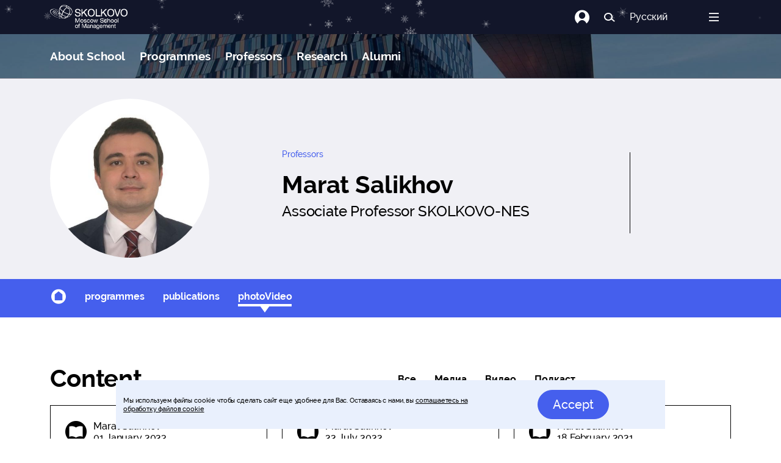

--- FILE ---
content_type: text/html; charset=utf-8
request_url: https://www.skolkovo.ru/en/professors/maratsalikhov/content/
body_size: 96323
content:
<!doctype html>
<html data-n-head-ssr lang="ru" data-n-head="%7B%22lang%22:%7B%22ssr%22:%22ru%22%7D%7D">

<head>
	<meta data-n-head="ssr" description="№1 в Восточной Европе по качеству корпоративных программ в рейтинге Financial Times 2020"><meta data-n-head="ssr" charset="utf-8"><meta data-n-head="ssr" name="viewport" content="width=device-width, initial-scale=1"><meta data-n-head="ssr" name="facebook-domain-verification" content="7qnxgpcih25vhln2bw5xi0wjko30p7"><meta data-n-head="ssr" data-hid="charset" charset="utf-8"><meta data-n-head="ssr" data-hid="mobile-web-app-capable" name="mobile-web-app-capable" content="yes"><meta data-n-head="ssr" data-hid="apple-mobile-web-app-capable" name="apple-mobile-web-app-capable" content="yes"><meta data-n-head="ssr" data-hid="apple-mobile-web-app-status-bar-style" name="apple-mobile-web-app-status-bar-style" content="default"><meta data-n-head="ssr" data-hid="apple-mobile-web-app-title" name="apple-mobile-web-app-title" content="Школа управления СКОЛКОВО - бизнес-образование, бизнес-обучение в Москве"><meta data-n-head="ssr" data-hid="author" name="author" content="SKOLKOVO"><meta data-n-head="ssr" data-hid="theme-color" name="theme-color" content="#F8F8F8"><meta data-n-head="ssr" data-hid="og:site_name" name="og:site_name" property="og:site_name" content="Школа управления СКОЛКОВО - бизнес-образование, бизнес-обучение в Москве"><meta data-n-head="ssr" name="description" data-hid="description" content="Associate Professor SKOLKOVO-NES"><meta data-n-head="ssr" name="og:title" data-hid="og:title" content="Marat Salikhov"><meta data-n-head="ssr" name="og:description" data-hid="og:description" content="Associate Professor SKOLKOVO-NES"><meta data-n-head="ssr" name="og:type" data-hid="og:type" content="article"><meta data-n-head="ssr" name="og:image" data-hid="og:image" content="https://sk.skolkovo.ru/img/707f3406-fa65-4cc3-80ca-71849312f3ad/marat-salihov.jpg?fm=jpg&amp;q=80&amp;fit=crop&amp;crop=481%2C481%2C15%2C0&amp;w=398&amp;h=398"><meta data-n-head="ssr" name="twitter:card" content="summary"><meta data-n-head="ssr" name="twitter:site" content="@nuxt_js"><meta data-n-head="ssr" name="twitter:title" content="Marat Salikhov"><meta data-n-head="ssr" name="twitter:description" content="Associate Professor SKOLKOVO-NES"><meta data-n-head="ssr" name="twitter:image" content="https://sk.skolkovo.ru/img/707f3406-fa65-4cc3-80ca-71849312f3ad/marat-salihov.jpg?fm=jpg&amp;q=80&amp;fit=crop&amp;crop=481%2C481%2C15%2C0&amp;w=398&amp;h=398"><meta data-n-head="ssr" name="image" property="og:image" content="https://sk.skolkovo.ru/img/707f3406-fa65-4cc3-80ca-71849312f3ad/marat-salihov.jpg?fm=jpg&amp;q=80&amp;fit=crop&amp;crop=481%2C481%2C15%2C0&amp;w=398&amp;h=398"><meta data-n-head="ssr" name="author" content="SKOLKOVO"><title>Marat Salikhov: Фото, видео, медиа</title><base href="/"><link data-n-head="ssr" data-hid="shortcut-icon" rel="shortcut icon" href="/_nuxt/icons/icon_64x64.540c7d.png"><link data-n-head="ssr" data-hid="apple-touch-icon" rel="apple-touch-icon" href="/_nuxt/icons/icon_512x512.540c7d.png" sizes="512x512"><link data-n-head="ssr" href="/_nuxt/icons/splash_iphonese_640x1136.540c7d.png" media="(device-width: 320px) and (device-height: 568px) and (-webkit-device-pixel-ratio: 2)" rel="apple-touch-startup-image" data-hid="apple-touch-startup-image-iphonese"><link data-n-head="ssr" href="/_nuxt/icons/splash_iphone6_50x1334.540c7d.png" media="(device-width: 375px) and (device-height: 667px) and (-webkit-device-pixel-ratio: 2)" rel="apple-touch-startup-image" data-hid="apple-touch-startup-image-iphone6"><link data-n-head="ssr" href="/_nuxt/icons/splash_iphoneplus_1080x1920.540c7d.png" media="(device-width: 621px) and (device-height: 1104px) and (-webkit-device-pixel-ratio: 3)" rel="apple-touch-startup-image" data-hid="apple-touch-startup-image-iphoneplus"><link data-n-head="ssr" href="/_nuxt/icons/splash_iphonex_1125x2436.540c7d.png" media="(device-width: 375px) and (device-height: 812px) and (-webkit-device-pixel-ratio: 3)" rel="apple-touch-startup-image" data-hid="apple-touch-startup-image-iphonex"><link data-n-head="ssr" href="/_nuxt/icons/splash_iphonexr_828x1792.540c7d.png" media="(device-width: 414px) and (device-height: 896px) and (-webkit-device-pixel-ratio: 2)" rel="apple-touch-startup-image" data-hid="apple-touch-startup-image-iphonexr"><link data-n-head="ssr" href="/_nuxt/icons/splash_iphonexsmax_1242x2688.540c7d.png" media="(device-width: 414px) and (device-height: 896px) and (-webkit-device-pixel-ratio: 3)" rel="apple-touch-startup-image" data-hid="apple-touch-startup-image-iphonexsmax"><link data-n-head="ssr" href="/_nuxt/icons/splash_ipad_1536x2048.540c7d.png" media="(device-width: 768px) and (device-height: 1024px) and (-webkit-device-pixel-ratio: 2)" rel="apple-touch-startup-image" data-hid="apple-touch-startup-image-ipad"><link data-n-head="ssr" media="(device-width: 834px) and (device-height: 1112px) and (-webkit-device-pixel-ratio: 2)" rel="apple-touch-startup-image" data-hid="apple-touch-startup-image-ipadpro1"><link data-n-head="ssr" media="(device-width: 834px) and (device-height: 1194px) and (-webkit-device-pixel-ratio: 2)" rel="apple-touch-startup-image" data-hid="apple-touch-startup-image-ipadpro2"><link data-n-head="ssr" media="(device-width: 1024px) and (device-height: 1366px) and (-webkit-device-pixel-ratio: 2)" rel="apple-touch-startup-image" data-hid="apple-touch-startup-image-ipadpro3"><link data-n-head="ssr" rel="manifest" href="/_nuxt/manifest.31729f17.json" data-hid="manifest"><link data-n-head="ssr" rel="canonical" data-hid="canonical" href="https://www.skolkovo.ru/en/professors/maratsalikhov/content/"><link rel="preload" href="/_nuxt/runtime.3f368c6.js" as="script"><link rel="preload" href="/_nuxt/commons/app.d1d7698.js" as="script"><link rel="preload" href="/_nuxt/moment.e4598bf.js" as="script"><link rel="preload" href="/_nuxt/app.33f8ce0.js" as="script"><link rel="preload" href="/_nuxt/295.f0be811.js" as="script"><style data-vue-ssr-id="0000c7d7:0 008d1930:0 5a9c99a8:0 3e56a393:0 0d6212b8:0 3fed7eea:0 5d6621e6:0 eb045564:0 707ec752:0 6dc01d45:0 3400c62a:0 941ea86e:0 7611e62e:0 d294d00e:0">.bg-primary-after[data-v-e59be3b4]:after,.bg-primary-before[data-v-e59be3b4]:before,.bg-primary[data-v-e59be3b4]{background-color:#1e90ff}.bg-primary-after-transparency[data-v-e59be3b4]:after,.bg-primary-before-transparency[data-v-e59be3b4]:before,.bg-primary-transparency[data-v-e59be3b4]{background-color:rgba(30,144,255,.5)}.bg-secondary-after[data-v-e59be3b4]:after,.bg-secondary-before[data-v-e59be3b4]:before,.bg-secondary[data-v-e59be3b4]{background-color:#747474}.bg-secondary-after-transparency[data-v-e59be3b4]:after,.bg-secondary-before-transparency[data-v-e59be3b4]:before,.bg-secondary-transparency[data-v-e59be3b4]{background-color:hsla(0,0%,46%,.5)}.bg-third-after[data-v-e59be3b4]:after,.bg-third-before[data-v-e59be3b4]:before,.bg-third[data-v-e59be3b4]{background-color:#ccc}.bg-third-after-transparency[data-v-e59be3b4]:after,.bg-third-before-transparency[data-v-e59be3b4]:before,.bg-third-transparency[data-v-e59be3b4]{background-color:hsla(0,0%,80%,.5)}.bg-success-after[data-v-e59be3b4]:after,.bg-success-before[data-v-e59be3b4]:before,.bg-success[data-v-e59be3b4]{background-color:#9acd32}.bg-success-after-transparency[data-v-e59be3b4]:after,.bg-success-before-transparency[data-v-e59be3b4]:before,.bg-success-transparency[data-v-e59be3b4]{background-color:rgba(154,205,50,.5)}.bg-danger-after[data-v-e59be3b4]:after,.bg-danger-before[data-v-e59be3b4]:before,.bg-danger[data-v-e59be3b4]{background-color:#ff4500}.bg-danger-after-transparency[data-v-e59be3b4]:after,.bg-danger-before-transparency[data-v-e59be3b4]:before,.bg-danger-transparency[data-v-e59be3b4]{background-color:rgba(255,69,0,.5)}.bg-grey-after[data-v-e59be3b4]:after,.bg-grey-before[data-v-e59be3b4]:before,.bg-grey[data-v-e59be3b4]{background-color:#999}.bg-grey-after-transparency[data-v-e59be3b4]:after,.bg-grey-before-transparency[data-v-e59be3b4]:before,.bg-grey-transparency[data-v-e59be3b4]{background-color:hsla(0,0%,60%,.5)}.bg-info-after[data-v-e59be3b4]:after,.bg-info-before[data-v-e59be3b4]:before,.bg-info[data-v-e59be3b4]{background-color:#17a2b8}.bg-info-after-transparency[data-v-e59be3b4]:after,.bg-info-before-transparency[data-v-e59be3b4]:before,.bg-info-transparency[data-v-e59be3b4]{background-color:rgba(23,162,184,.5)}.bg-warning-after[data-v-e59be3b4]:after,.bg-warning-before[data-v-e59be3b4]:before,.bg-warning[data-v-e59be3b4]{background-color:#ffa300}.bg-warning-after-transparency[data-v-e59be3b4]:after,.bg-warning-before-transparency[data-v-e59be3b4]:before,.bg-warning-transparency[data-v-e59be3b4]{background-color:rgba(255,163,0,.5)}.bg-light-after[data-v-e59be3b4]:after,.bg-light-before[data-v-e59be3b4]:before,.bg-light[data-v-e59be3b4]{background-color:#f5f5f5}.bg-light-after-transparency[data-v-e59be3b4]:after,.bg-light-before-transparency[data-v-e59be3b4]:before,.bg-light-transparency[data-v-e59be3b4]{background-color:hsla(0,0%,96%,.5)}.bg-dark-after[data-v-e59be3b4]:after,.bg-dark-before[data-v-e59be3b4]:before,.bg-dark[data-v-e59be3b4]{background-color:#24292e}.bg-dark-after-transparency[data-v-e59be3b4]:after,.bg-dark-before-transparency[data-v-e59be3b4]:before,.bg-dark-transparency[data-v-e59be3b4]{background-color:rgba(36,41,46,.5)}.bg-default-after[data-v-e59be3b4]:after,.bg-default-before[data-v-e59be3b4]:before,.bg-default[data-v-e59be3b4]{background-color:#ccc}.bg-default-after-transparency[data-v-e59be3b4]:after,.bg-default-before-transparency[data-v-e59be3b4]:before,.bg-default-transparency[data-v-e59be3b4]{background-color:hsla(0,0%,80%,.5)}.bg-white-after[data-v-e59be3b4]:after,.bg-white-before[data-v-e59be3b4]:before,.bg-white[data-v-e59be3b4]{background-color:#fff}.bg-white-after-transparency[data-v-e59be3b4]:after,.bg-white-before-transparency[data-v-e59be3b4]:before,.bg-white-transparency[data-v-e59be3b4]{background-color:hsla(0,0%,100%,.5)}.bg-black-after[data-v-e59be3b4]:after,.bg-black-before[data-v-e59be3b4]:before,.bg-black[data-v-e59be3b4]{background-color:#000}.bg-black-after-transparency[data-v-e59be3b4]:after,.bg-black-before-transparency[data-v-e59be3b4]:before,.bg-black-transparency[data-v-e59be3b4]{background-color:rgba(0,0,0,.5)}.fill-primary path[data-v-e59be3b4]{fill:#1e90ff}.fill-secondary path[data-v-e59be3b4]{fill:#747474}.fill-third path[data-v-e59be3b4]{fill:#ccc}.fill-success path[data-v-e59be3b4]{fill:#9acd32}.fill-danger path[data-v-e59be3b4]{fill:#ff4500}.fill-grey path[data-v-e59be3b4]{fill:#999}.fill-info path[data-v-e59be3b4]{fill:#17a2b8}.fill-warning path[data-v-e59be3b4]{fill:#ffa300}.fill-light path[data-v-e59be3b4]{fill:#f5f5f5}.fill-dark path[data-v-e59be3b4]{fill:#24292e}.fill-default path[data-v-e59be3b4]{fill:#ccc}.fill-white path[data-v-e59be3b4]{fill:#fff}.fill-black path[data-v-e59be3b4]{fill:#000}.label[data-v-e59be3b4]{border-radius:2px;color:#fff;font-size:.714em;padding:2px 4px}.label-primary[data-v-e59be3b4],.label[data-v-e59be3b4]{background-color:#1e90ff}.label-primary-outline[data-v-e59be3b4]{background-color:transparent;border:1px solid #1e90ff;color:#1e90ff}.label-secondary[data-v-e59be3b4]{background-color:#747474}.label-secondary-outline[data-v-e59be3b4]{background-color:transparent;border:1px solid #747474;color:#747474}.label-third[data-v-e59be3b4]{background-color:#ccc}.label-third-outline[data-v-e59be3b4]{background-color:transparent;border:1px solid #ccc;color:#ccc}.label-success[data-v-e59be3b4]{background-color:#9acd32}.label-success-outline[data-v-e59be3b4]{background-color:transparent;border:1px solid #9acd32;color:#9acd32}.label-danger[data-v-e59be3b4]{background-color:#ff4500}.label-danger-outline[data-v-e59be3b4]{background-color:transparent;border:1px solid #ff4500;color:#ff4500}.label-grey[data-v-e59be3b4]{background-color:#999}.label-grey-outline[data-v-e59be3b4]{background-color:transparent;border:1px solid #999;color:#999}.label-info[data-v-e59be3b4]{background-color:#17a2b8}.label-info-outline[data-v-e59be3b4]{background-color:transparent;border:1px solid #17a2b8;color:#17a2b8}.label-warning[data-v-e59be3b4]{background-color:#ffa300}.label-warning-outline[data-v-e59be3b4]{background-color:transparent;border:1px solid #ffa300;color:#ffa300}.label-light[data-v-e59be3b4]{background-color:#f5f5f5}.label-light-outline[data-v-e59be3b4]{background-color:transparent;border:1px solid #f5f5f5;color:#f5f5f5}.label-dark[data-v-e59be3b4]{background-color:#24292e}.label-dark-outline[data-v-e59be3b4]{background-color:transparent;border:1px solid #24292e;color:#24292e}.label-default[data-v-e59be3b4]{background-color:#ccc}.label-default-outline[data-v-e59be3b4]{background-color:transparent;border:1px solid #ccc;color:#ccc}.label-white[data-v-e59be3b4]{background-color:#fff}.label-white-outline[data-v-e59be3b4]{background-color:transparent;border:1px solid #fff;color:#fff}.label-black[data-v-e59be3b4]{background-color:#000}.label-black-outline[data-v-e59be3b4]{background-color:transparent;border:1px solid #000;color:#000}.dot[data-v-e59be3b4]{border-radius:6px;height:6px;width:6px}.dot-primary[data-v-e59be3b4],.dot[data-v-e59be3b4]{background-color:#1e90ff}.dot-primary-outline[data-v-e59be3b4]{background-color:transparent;border:1px solid #1e90ff;color:#1e90ff}.dot-secondary[data-v-e59be3b4]{background-color:#747474}.dot-secondary-outline[data-v-e59be3b4]{background-color:transparent;border:1px solid #747474;color:#747474}.dot-third[data-v-e59be3b4]{background-color:#ccc}.dot-third-outline[data-v-e59be3b4]{background-color:transparent;border:1px solid #ccc;color:#ccc}.dot-success[data-v-e59be3b4]{background-color:#9acd32}.dot-success-outline[data-v-e59be3b4]{background-color:transparent;border:1px solid #9acd32;color:#9acd32}.dot-danger[data-v-e59be3b4]{background-color:#ff4500}.dot-danger-outline[data-v-e59be3b4]{background-color:transparent;border:1px solid #ff4500;color:#ff4500}.dot-grey[data-v-e59be3b4]{background-color:#999}.dot-grey-outline[data-v-e59be3b4]{background-color:transparent;border:1px solid #999;color:#999}.dot-info[data-v-e59be3b4]{background-color:#17a2b8}.dot-info-outline[data-v-e59be3b4]{background-color:transparent;border:1px solid #17a2b8;color:#17a2b8}.dot-warning[data-v-e59be3b4]{background-color:#ffa300}.dot-warning-outline[data-v-e59be3b4]{background-color:transparent;border:1px solid #ffa300;color:#ffa300}.dot-light[data-v-e59be3b4]{background-color:#f5f5f5}.dot-light-outline[data-v-e59be3b4]{background-color:transparent;border:1px solid #f5f5f5;color:#f5f5f5}.dot-dark[data-v-e59be3b4]{background-color:#24292e}.dot-dark-outline[data-v-e59be3b4]{background-color:transparent;border:1px solid #24292e;color:#24292e}.dot-default[data-v-e59be3b4]{background-color:#ccc}.dot-default-outline[data-v-e59be3b4]{background-color:transparent;border:1px solid #ccc;color:#ccc}.dot-white[data-v-e59be3b4]{background-color:#fff}.dot-white-outline[data-v-e59be3b4]{background-color:transparent;border:1px solid #fff;color:#fff}.dot-black[data-v-e59be3b4]{background-color:#000}.dot-black-outline[data-v-e59be3b4]{background-color:transparent;border:1px solid #000;color:#000}a[data-v-e59be3b4]{color:#1e90ff;-webkit-text-decoration:none;text-decoration:none}a[data-v-e59be3b4]:focus,a[data-v-e59be3b4]:hover{-webkit-text-decoration:underline;text-decoration:underline}.btn[data-v-e59be3b4]{-webkit-font-smoothing:inherit;-moz-osx-font-smoothing:inherit;background-color:#1e90ff;border:1px solid transparent;border-radius:8px;box-sizing:border-box;color:#fff;cursor:pointer;display:inline-block;font-size:1em;font-weight:inherit;line-height:1;margin:0;outline:none;overflow:visible;padding:12px 20px;-webkit-text-decoration:none;text-decoration:none;transition:all .25s cubic-bezier(.645,.045,.355,1);-webkit-user-select:none;-moz-user-select:none;user-select:none;width:auto}.btn[data-v-e59be3b4]:focus,.btn[data-v-e59be3b4]:hover{background-color:#0077ea}.btn.active[data-v-e59be3b4]{background-color:#1e90ff}.btn.active[data-v-e59be3b4],.btn[data-v-e59be3b4]:focus{box-shadow:0 0 0 .143rem rgba(30,144,255,.5)}.btn.active[data-v-e59be3b4],.btn[data-v-e59be3b4]:focus,.btn[data-v-e59be3b4]:hover{-webkit-text-decoration:none;text-decoration:none}.btn--rounded[data-v-e59be3b4]{border-radius:50px}.btn--block[data-v-e59be3b4]{width:100%}.btn--lg[data-v-e59be3b4]{font-size:1.143em;padding:16px 22px}.btn--md[data-v-e59be3b4]{font-size:1em;padding:10px 20px}.btn--sm[data-v-e59be3b4]{font-size:.857em;padding:9px 15px}.btn--mini[data-v-e59be3b4]{font-size:.857em;padding:7px 15px}.btn--fab[data-v-e59be3b4]{border-radius:50%;height:40px;padding:0;width:40px}.btn--fab.btn--lg[data-v-e59be3b4]{height:50px;width:50px}.btn--fab.btn--md[data-v-e59be3b4]{height:36px;width:36px}.btn--fab.btn--sm[data-v-e59be3b4]{height:32px;width:32px}.btn--fab.btn--mini[data-v-e59be3b4]{height:28px;width:28px}.btn--light[data-v-e59be3b4],.btn--white[data-v-e59be3b4]{color:#747474}.btn--primary[data-v-e59be3b4]{background-color:#1e90ff}.btn--primary[data-v-e59be3b4]:focus,.btn--primary[data-v-e59be3b4]:hover{background-color:#0077ea}.btn--primary.active[data-v-e59be3b4]{background-color:#1e90ff}.btn--primary.active[data-v-e59be3b4],.btn--primary[data-v-e59be3b4]:focus{box-shadow:0 0 0 .143rem rgba(30,144,255,.5)}.btn--primary--outline[data-v-e59be3b4]{background-color:rgba(30,144,255,.05);border:1px solid #1e90ff;color:#1e90ff}.btn--primary--outline.active[data-v-e59be3b4],.btn--primary--outline[data-v-e59be3b4]:focus,.btn--primary--outline[data-v-e59be3b4]:hover{background-color:#1e90ff;color:#fff}.btn--primary--outline.active[data-v-e59be3b4],.btn--primary--outline[data-v-e59be3b4]:focus{box-shadow:0 0 0 .143rem rgba(30,144,255,.5)}.btn--secondary[data-v-e59be3b4]{background-color:#747474}.btn--secondary[data-v-e59be3b4]:focus,.btn--secondary[data-v-e59be3b4]:hover{background-color:#5b5b5b}.btn--secondary.active[data-v-e59be3b4]{background-color:#747474}.btn--secondary.active[data-v-e59be3b4],.btn--secondary[data-v-e59be3b4]:focus{box-shadow:0 0 0 .143rem hsla(0,0%,46%,.5)}.btn--secondary--outline[data-v-e59be3b4]{background-color:hsla(0,0%,46%,.05);border:1px solid #747474;color:#747474}.btn--secondary--outline.active[data-v-e59be3b4],.btn--secondary--outline[data-v-e59be3b4]:focus,.btn--secondary--outline[data-v-e59be3b4]:hover{background-color:#747474;color:#fff}.btn--secondary--outline.active[data-v-e59be3b4],.btn--secondary--outline[data-v-e59be3b4]:focus{box-shadow:0 0 0 .143rem hsla(0,0%,46%,.5)}.btn--third[data-v-e59be3b4]{background-color:#ccc}.btn--third[data-v-e59be3b4]:focus,.btn--third[data-v-e59be3b4]:hover{background-color:#b3b3b3}.btn--third.active[data-v-e59be3b4]{background-color:#ccc}.btn--third.active[data-v-e59be3b4],.btn--third[data-v-e59be3b4]:focus{box-shadow:0 0 0 .143rem hsla(0,0%,80%,.5)}.btn--third--outline[data-v-e59be3b4]{background-color:hsla(0,0%,80%,.05);border:1px solid #ccc;color:#ccc}.btn--third--outline.active[data-v-e59be3b4],.btn--third--outline[data-v-e59be3b4]:focus,.btn--third--outline[data-v-e59be3b4]:hover{background-color:#ccc;color:#fff}.btn--third--outline.active[data-v-e59be3b4],.btn--third--outline[data-v-e59be3b4]:focus{box-shadow:0 0 0 .143rem hsla(0,0%,80%,.5)}.btn--success[data-v-e59be3b4]{background-color:#9acd32}.btn--success[data-v-e59be3b4]:focus,.btn--success[data-v-e59be3b4]:hover{background-color:#7ba428}.btn--success.active[data-v-e59be3b4]{background-color:#9acd32}.btn--success.active[data-v-e59be3b4],.btn--success[data-v-e59be3b4]:focus{box-shadow:0 0 0 .143rem rgba(154,205,50,.5)}.btn--success--outline[data-v-e59be3b4]{background-color:rgba(154,205,50,.05);border:1px solid #9acd32;color:#9acd32}.btn--success--outline.active[data-v-e59be3b4],.btn--success--outline[data-v-e59be3b4]:focus,.btn--success--outline[data-v-e59be3b4]:hover{background-color:#9acd32;color:#fff}.btn--success--outline.active[data-v-e59be3b4],.btn--success--outline[data-v-e59be3b4]:focus{box-shadow:0 0 0 .143rem rgba(154,205,50,.5)}.btn--danger[data-v-e59be3b4]{background-color:#ff4500}.btn--danger[data-v-e59be3b4]:focus,.btn--danger[data-v-e59be3b4]:hover{background-color:#cc3700}.btn--danger.active[data-v-e59be3b4]{background-color:#ff4500}.btn--danger.active[data-v-e59be3b4],.btn--danger[data-v-e59be3b4]:focus{box-shadow:0 0 0 .143rem rgba(255,69,0,.5)}.btn--danger--outline[data-v-e59be3b4]{background-color:rgba(255,69,0,.05);border:1px solid #ff4500;color:#ff4500}.btn--danger--outline.active[data-v-e59be3b4],.btn--danger--outline[data-v-e59be3b4]:focus,.btn--danger--outline[data-v-e59be3b4]:hover{background-color:#ff4500;color:#fff}.btn--danger--outline.active[data-v-e59be3b4],.btn--danger--outline[data-v-e59be3b4]:focus{box-shadow:0 0 0 .143rem rgba(255,69,0,.5)}.btn--grey[data-v-e59be3b4]{background-color:#999}.btn--grey[data-v-e59be3b4]:focus,.btn--grey[data-v-e59be3b4]:hover{background-color:grey}.btn--grey.active[data-v-e59be3b4]{background-color:#999}.btn--grey.active[data-v-e59be3b4],.btn--grey[data-v-e59be3b4]:focus{box-shadow:0 0 0 .143rem hsla(0,0%,60%,.5)}.btn--grey--outline[data-v-e59be3b4]{background-color:hsla(0,0%,60%,.05);border:1px solid #999;color:#999}.btn--grey--outline.active[data-v-e59be3b4],.btn--grey--outline[data-v-e59be3b4]:focus,.btn--grey--outline[data-v-e59be3b4]:hover{background-color:#999;color:#fff}.btn--grey--outline.active[data-v-e59be3b4],.btn--grey--outline[data-v-e59be3b4]:focus{box-shadow:0 0 0 .143rem hsla(0,0%,60%,.5)}.btn--info[data-v-e59be3b4]{background-color:#17a2b8}.btn--info[data-v-e59be3b4]:focus,.btn--info[data-v-e59be3b4]:hover{background-color:#117a8b}.btn--info.active[data-v-e59be3b4]{background-color:#17a2b8}.btn--info.active[data-v-e59be3b4],.btn--info[data-v-e59be3b4]:focus{box-shadow:0 0 0 .143rem rgba(23,162,184,.5)}.btn--info--outline[data-v-e59be3b4]{background-color:rgba(23,162,184,.05);border:1px solid #17a2b8;color:#17a2b8}.btn--info--outline.active[data-v-e59be3b4],.btn--info--outline[data-v-e59be3b4]:focus,.btn--info--outline[data-v-e59be3b4]:hover{background-color:#17a2b8;color:#fff}.btn--info--outline.active[data-v-e59be3b4],.btn--info--outline[data-v-e59be3b4]:focus{box-shadow:0 0 0 .143rem rgba(23,162,184,.5)}.btn--warning[data-v-e59be3b4]{background-color:#ffa300}.btn--warning[data-v-e59be3b4]:focus,.btn--warning[data-v-e59be3b4]:hover{background-color:#cc8200}.btn--warning.active[data-v-e59be3b4]{background-color:#ffa300}.btn--warning.active[data-v-e59be3b4],.btn--warning[data-v-e59be3b4]:focus{box-shadow:0 0 0 .143rem rgba(255,163,0,.5)}.btn--warning--outline[data-v-e59be3b4]{background-color:rgba(255,163,0,.05);border:1px solid #ffa300;color:#ffa300}.btn--warning--outline.active[data-v-e59be3b4],.btn--warning--outline[data-v-e59be3b4]:focus,.btn--warning--outline[data-v-e59be3b4]:hover{background-color:#ffa300;color:#fff}.btn--warning--outline.active[data-v-e59be3b4],.btn--warning--outline[data-v-e59be3b4]:focus{box-shadow:0 0 0 .143rem rgba(255,163,0,.5)}.btn--light[data-v-e59be3b4]{background-color:#f5f5f5}.btn--light[data-v-e59be3b4]:focus,.btn--light[data-v-e59be3b4]:hover{background-color:#dcdcdc}.btn--light.active[data-v-e59be3b4]{background-color:#f5f5f5}.btn--light.active[data-v-e59be3b4],.btn--light[data-v-e59be3b4]:focus{box-shadow:0 0 0 .143rem hsla(0,0%,96%,.5)}.btn--light--outline[data-v-e59be3b4]{background-color:hsla(0,0%,96%,.05);border:1px solid #f5f5f5;color:#f5f5f5}.btn--light--outline.active[data-v-e59be3b4],.btn--light--outline[data-v-e59be3b4]:focus,.btn--light--outline[data-v-e59be3b4]:hover{background-color:#f5f5f5;color:#fff}.btn--light--outline.active[data-v-e59be3b4],.btn--light--outline[data-v-e59be3b4]:focus{box-shadow:0 0 0 .143rem hsla(0,0%,96%,.5)}.btn--dark[data-v-e59be3b4]{background-color:#24292e}.btn--dark[data-v-e59be3b4]:focus,.btn--dark[data-v-e59be3b4]:hover{background-color:#0e1011}.btn--dark.active[data-v-e59be3b4]{background-color:#24292e}.btn--dark.active[data-v-e59be3b4],.btn--dark[data-v-e59be3b4]:focus{box-shadow:0 0 0 .143rem rgba(36,41,46,.5)}.btn--dark--outline[data-v-e59be3b4]{background-color:rgba(36,41,46,.05);border:1px solid #24292e;color:#24292e}.btn--dark--outline.active[data-v-e59be3b4],.btn--dark--outline[data-v-e59be3b4]:focus,.btn--dark--outline[data-v-e59be3b4]:hover{background-color:#24292e;color:#fff}.btn--dark--outline.active[data-v-e59be3b4],.btn--dark--outline[data-v-e59be3b4]:focus{box-shadow:0 0 0 .143rem rgba(36,41,46,.5)}.btn--default[data-v-e59be3b4]{background-color:#ccc}.btn--default[data-v-e59be3b4]:focus,.btn--default[data-v-e59be3b4]:hover{background-color:#b3b3b3}.btn--default.active[data-v-e59be3b4]{background-color:#ccc}.btn--default.active[data-v-e59be3b4],.btn--default[data-v-e59be3b4]:focus{box-shadow:0 0 0 .143rem hsla(0,0%,80%,.5)}.btn--default--outline[data-v-e59be3b4]{background-color:hsla(0,0%,80%,.05);border:1px solid #ccc;color:#ccc}.btn--default--outline.active[data-v-e59be3b4],.btn--default--outline[data-v-e59be3b4]:focus,.btn--default--outline[data-v-e59be3b4]:hover{background-color:#ccc;color:#fff}.btn--default--outline.active[data-v-e59be3b4],.btn--default--outline[data-v-e59be3b4]:focus{box-shadow:0 0 0 .143rem hsla(0,0%,80%,.5)}.btn--white[data-v-e59be3b4]{background-color:#fff}.btn--white[data-v-e59be3b4]:focus,.btn--white[data-v-e59be3b4]:hover{background-color:#e6e6e6}.btn--white.active[data-v-e59be3b4]{background-color:#fff}.btn--white.active[data-v-e59be3b4],.btn--white[data-v-e59be3b4]:focus{box-shadow:0 0 0 .143rem hsla(0,0%,100%,.5)}.btn--white--outline[data-v-e59be3b4]{background-color:hsla(0,0%,100%,.05);border:1px solid #fff;color:#fff}.btn--white--outline.active[data-v-e59be3b4],.btn--white--outline[data-v-e59be3b4]:focus,.btn--white--outline[data-v-e59be3b4]:hover{background-color:#fff;color:#fff}.btn--white--outline.active[data-v-e59be3b4],.btn--white--outline[data-v-e59be3b4]:focus{box-shadow:0 0 0 .143rem hsla(0,0%,100%,.5)}.btn--black.active[data-v-e59be3b4],.btn--black[data-v-e59be3b4],.btn--black[data-v-e59be3b4]:focus,.btn--black[data-v-e59be3b4]:hover{background-color:#000}.btn--black.active[data-v-e59be3b4],.btn--black[data-v-e59be3b4]:focus{box-shadow:0 0 0 .143rem rgba(0,0,0,.5)}.btn--black--outline[data-v-e59be3b4]{background-color:rgba(0,0,0,.05);border:1px solid #000;color:#000}.btn--black--outline.active[data-v-e59be3b4],.btn--black--outline[data-v-e59be3b4]:focus,.btn--black--outline[data-v-e59be3b4]:hover{background-color:#000;color:#fff}.btn--black--outline.active[data-v-e59be3b4],.btn--black--outline[data-v-e59be3b4]:focus{box-shadow:0 0 0 .143rem rgba(0,0,0,.5)}.btn--default--outline[data-v-e59be3b4]{color:#747474}.btn--disabled[data-v-e59be3b4]:disabled{background-color:#ccc;border:1px solid #ccc;box-shadow:none;color:#fff;cursor:not-allowed}.badge[data-v-e59be3b4]{background:#999;border-radius:22px;color:#888;font-size:.857em;font-weight:500;height:22px;line-height:22px;padding:0 5px}.badge-primary[data-v-e59be3b4]{background-color:#1e90ff;color:#fff}.badge-secondary[data-v-e59be3b4]{background-color:#747474;color:#fff}.badge-third[data-v-e59be3b4]{background-color:#ccc;color:#fff}.badge-success[data-v-e59be3b4]{background-color:#9acd32;color:#fff}.badge-danger[data-v-e59be3b4]{background-color:#ff4500;color:#fff}.badge-grey[data-v-e59be3b4]{background-color:#999;color:#fff}.badge-info[data-v-e59be3b4]{background-color:#17a2b8;color:#fff}.badge-warning[data-v-e59be3b4]{background-color:#ffa300;color:#fff}.badge-light[data-v-e59be3b4]{background-color:#f5f5f5;color:#fff}.badge-dark[data-v-e59be3b4]{background-color:#24292e;color:#fff}.badge-default[data-v-e59be3b4]{background-color:#ccc;color:#fff}.badge-white[data-v-e59be3b4]{background-color:#fff;color:#fff}.badge-black[data-v-e59be3b4]{background-color:#000;color:#fff}table.md[data-v-e59be3b4]{word-wrap:break-word;border-collapse:collapse;border-radius:8px;border-spacing:0;box-shadow:0 0 8px rgba(0,0,0,.2);font-size:1em;margin-bottom:16px;margin-top:0;overflow:hidden;table-layout:fixed;width:100%;word-break:break-all}table.md tr[data-v-e59be3b4]{background-color:#fff;width:100%}table.md tr td[data-v-e59be3b4],table.md tr th[data-v-e59be3b4]{padding:6px 13px;text-align:left}table.md tr[data-v-e59be3b4]:nth-child(2n){background-color:#f2f2f2}.is-dark table.md[data-v-e59be3b4]{color:#f2f2f2}.is-dark table.md tr[data-v-e59be3b4]{background-color:#21222e}.is-dark table.md tr[data-v-e59be3b4]:nth-child(2n){background-color:#2e2f40}.is-dark table.md tr td.text-muted[data-v-e59be3b4]{color:hsla(0,0%,100%,.3)}.slide-enter-active[data-v-e59be3b4],.slide-leave-active[data-v-e59be3b4]{opacity:1;transform:translateY(0);transition:all .3s;z-index:998}.slide-enter[data-v-e59be3b4],.slide-leave-to[data-v-e59be3b4]{opacity:0;transform:translateY(-20px);z-index:998}.tags-enter-active[data-v-e59be3b4],.tags-leave-active[data-v-e59be3b4]{opacity:1;position:absolute;transform:translateY(0);transition:all .3s}.tags-enter[data-v-e59be3b4],.tags-leave-to[data-v-e59be3b4]{opacity:0;transform:translateX(-100%)}.slideinvert-enter-active[data-v-e59be3b4],.slideinvert-leave-active[data-v-e59be3b4]{opacity:1;transform:translateY(0);transition:all .3s;z-index:998}.slideinvert-enter[data-v-e59be3b4],.slideinvert-leave-to[data-v-e59be3b4]{opacity:0;transform:translateY(40px);z-index:998}.slidenext-enter-active[data-v-e59be3b4],.slidenext-leave-active[data-v-e59be3b4],.slideprev-enter-active[data-v-e59be3b4],.slideprev-leave-active[data-v-e59be3b4]{position:absolute;transition:all .3s}.slidenext-enter[data-v-e59be3b4],.slideprev-leave-to[data-v-e59be3b4]{transform:translateX(100%)}.slidenext-leave-to[data-v-e59be3b4],.slideprev-enter[data-v-e59be3b4]{transform:translateX(-100%)}.slidevnext-enter-active[data-v-e59be3b4],.slidevnext-leave-active[data-v-e59be3b4],.slidevprev-enter-active[data-v-e59be3b4],.slidevprev-leave-active[data-v-e59be3b4]{position:absolute;transition:all .3s}.slidevnext-enter[data-v-e59be3b4],.slidevprev-leave-to[data-v-e59be3b4]{opacity:0;transform:translateY(100%)}.slidevnext-leave-to[data-v-e59be3b4],.slidevprev-enter[data-v-e59be3b4]{opacity:0;transform:translateY(-100%)}@media screen and (max-width:415px){.slide-enter-active[data-v-e59be3b4],.slide-leave-active[data-v-e59be3b4],.slideinvert-enter-active[data-v-e59be3b4],.slideinvert-leave-active[data-v-e59be3b4]{transition:all 0s}}.spinner-anim[data-v-e59be3b4]{animation:spin-data-v-e59be3b4 .6s linear infinite}@keyframes spin-data-v-e59be3b4{0%{transform:rotate(0deg)}to{transform:rotate(1turn)}}.dialog-fade-enter-active .dialog-animation[data-v-e59be3b4]{animation:dialog-fade-in-data-v-e59be3b4 .4s}.dialog-fade-leave-active .dialog-animation[data-v-e59be3b4]{animation:dialog-fade-out-data-v-e59be3b4 .4s}@keyframes dialog-fade-in-data-v-e59be3b4{0%{opacity:0;transform:translate3d(0,-30px,0)}to{opacity:1;transform:translateZ(0)}}@keyframes dialog-fade-out-data-v-e59be3b4{0%{opacity:1;transform:translateZ(0)}to{opacity:0;transform:translate3d(0,-30px,0)}}.expand-enter-active[data-v-e59be3b4],.expand-leave-active[data-v-e59be3b4]{overflow:hidden;transition:.3s ease-in-out;transition-property:opacity,height}.expand-enter[data-v-e59be3b4],.expand-leave-to[data-v-e59be3b4]{height:0;opacity:0}.scale-enter-active[data-v-e59be3b4],.scale-leave-active[data-v-e59be3b4]{opacity:1;transition:all .3s cubic-bezier(.4,.52,.26,.9);z-index:1}.scale-enter[data-v-e59be3b4],.scale-leave-to[data-v-e59be3b4]{opacity:.4;transform:scale(0);z-index:1}.flip-list-move[data-v-e59be3b4]{transition:transform .6s}.over-hid[data-v-e59be3b4]{overflow:hidden}.pos-r[data-v-e59be3b4]{position:relative}.pos-a[data-v-e59be3b4]{position:absolute}.flex[data-v-e59be3b4]{display:flex}.flex.fluid[data-v-e59be3b4]{width:100%}.flex.direction-column[data-v-e59be3b4]{flex-direction:column}.flex.direction-column-reverse[data-v-e59be3b4]{flex-direction:column-reverse}.flex.direction-row[data-v-e59be3b4]{flex-direction:row}.flex.direction-row-reverse[data-v-e59be3b4]{flex-direction:row-reverse}.flex.align-center[data-v-e59be3b4]{align-items:center}.flex.align-start[data-v-e59be3b4]{align-items:flex-start}.flex.align-end[data-v-e59be3b4]{align-items:flex-end}.flex.justify-start[data-v-e59be3b4]{justify-content:flex-start}.flex.justify-end[data-v-e59be3b4]{justify-content:flex-end}.flex.justify-center[data-v-e59be3b4]{justify-content:center}.flex.space-between[data-v-e59be3b4]{justify-content:space-between}.flex.space-around[data-v-e59be3b4]{justify-content:space-around}.flex.flex-center[data-v-e59be3b4]{align-items:center;justify-content:center}.flex.flex--wrap[data-v-e59be3b4]{flex-wrap:wrap}.flex.flex--grow[data-v-e59be3b4]{flex-grow:1}.flex-fill[data-v-e59be3b4]{flex:0 1 auto}.flex-fixed[data-v-e59be3b4]{flex:0 0 auto}.flex-1[data-v-e59be3b4]{flex:1}.flex-100[data-v-e59be3b4]{flex:0 1 100%}.flex-75[data-v-e59be3b4]{flex:0 1 75%}.flex-50[data-v-e59be3b4]{flex:0 1 50%}.flex-33[data-v-e59be3b4]{flex:0 1 33.33%}.flex-25[data-v-e59be3b4]{flex:0 1 25%}.flex-20[data-v-e59be3b4]{flex:0 1 20%}.flex-16[data-v-e59be3b4]{flex:0 1 16.66%}.text-muted-white[data-v-e59be3b4]{color:hsla(0,0%,100%,.54)}.text-muted[data-v-e59be3b4]{color:rgba(0,0,0,.54)}.is-dark .text-muted[data-v-e59be3b4]{color:hsla(0,0%,100%,.54)}.text-strong[data-v-e59be3b4]{font-weight:500}.text-center[data-v-e59be3b4]{text-align:center}.text-left[data-v-e59be3b4]{text-align:left}.text-right[data-v-e59be3b4]{text-align:right}.text-primary[data-v-e59be3b4]{color:#1e90ff}.text-secondary[data-v-e59be3b4]{color:#747474}.text-third[data-v-e59be3b4]{color:#ccc}.text-success[data-v-e59be3b4]{color:#9acd32}.text-danger[data-v-e59be3b4]{color:#ff4500}.text-grey[data-v-e59be3b4]{color:#999}.text-info[data-v-e59be3b4]{color:#17a2b8}.text-warning[data-v-e59be3b4]{color:#ffa300}.text-light[data-v-e59be3b4]{color:#f5f5f5}.text-dark[data-v-e59be3b4]{color:#24292e}.text-default[data-v-e59be3b4]{color:#ccc}.text-white[data-v-e59be3b4]{color:#fff}.text-black[data-v-e59be3b4]{color:#000}.dots-text[data-v-e59be3b4]{overflow:hidden;text-overflow:ellipsis;white-space:nowrap}.dots-text-3[data-v-e59be3b4]{line-height:1.3em;margin-right:-1em;max-height:3.9em;overflow:hidden;padding-right:1em;position:relative;text-align:justify}.dots-text-3[data-v-e59be3b4]:before{bottom:2px;content:"...";position:absolute;right:3px}.dots-text-3[data-v-e59be3b4]:after{background:#fff;content:"";height:1em;margin-top:.2em;position:absolute;right:0;width:1em}.dots-text-2[data-v-e59be3b4]{line-height:1.3em;margin-right:-1em;max-height:2.6em;overflow:hidden;padding-right:1em;position:relative;text-align:justify}.dots-text-2[data-v-e59be3b4]:before{bottom:2px;content:"...";position:absolute;right:3px}.dots-text-2[data-v-e59be3b4]:after{background:#fff;content:"";height:1em;margin-top:.2em;position:absolute;right:0;width:1em}.container[data-v-e59be3b4]{margin-left:auto;margin-right:auto;padding-left:15px;padding-right:15px;width:100%}@media (max-width:768px){.container[data-v-e59be3b4]{max-width:100%}}@media (min-width:768px){.container[data-v-e59be3b4]{max-width:768px}}@media (min-width:1024px){.container[data-v-e59be3b4]{max-width:1024px}}@media (min-width:1440px){.container[data-v-e59be3b4]{max-width:1440px}}@media (min-width:2560px){.container[data-v-e59be3b4]{max-width:2560px}}.pr-0[data-v-e59be3b4]{padding-right:0}.pt-0[data-v-e59be3b4]{padding-top:0}.pb-0[data-v-e59be3b4]{padding-bottom:0}.pl-0[data-v-e59be3b4]{padding-left:0}.px-0[data-v-e59be3b4]{padding-left:0;padding-right:0}.py-0[data-v-e59be3b4]{padding-bottom:0;padding-top:0}.p-0[data-v-e59be3b4]{padding:0}.pr-1[data-v-e59be3b4]{padding-right:.25rem}.pt-1[data-v-e59be3b4]{padding-top:.25rem}.pb-1[data-v-e59be3b4]{padding-bottom:.25rem}.pl-1[data-v-e59be3b4]{padding-left:.25rem}.px-1[data-v-e59be3b4]{padding-left:.25rem;padding-right:.25rem}.py-1[data-v-e59be3b4]{padding-bottom:.25rem;padding-top:.25rem}.p-1[data-v-e59be3b4]{padding:.25rem}.pr-2[data-v-e59be3b4]{padding-right:.5rem}.pt-2[data-v-e59be3b4]{padding-top:.5rem}.pb-2[data-v-e59be3b4]{padding-bottom:.5rem}.pl-2[data-v-e59be3b4]{padding-left:.5rem}.px-2[data-v-e59be3b4]{padding-left:.5rem;padding-right:.5rem}.py-2[data-v-e59be3b4]{padding-bottom:.5rem;padding-top:.5rem}.p-2[data-v-e59be3b4]{padding:.5rem}.pr-3[data-v-e59be3b4]{padding-right:1rem}.pt-3[data-v-e59be3b4]{padding-top:1rem}.pb-3[data-v-e59be3b4]{padding-bottom:1rem}.pl-3[data-v-e59be3b4]{padding-left:1rem}.px-3[data-v-e59be3b4]{padding-left:1rem;padding-right:1rem}.py-3[data-v-e59be3b4]{padding-bottom:1rem;padding-top:1rem}.p-3[data-v-e59be3b4]{padding:1rem}.pr-4[data-v-e59be3b4]{padding-right:1.5rem}.pt-4[data-v-e59be3b4]{padding-top:1.5rem}.pb-4[data-v-e59be3b4]{padding-bottom:1.5rem}.pl-4[data-v-e59be3b4]{padding-left:1.5rem}.px-4[data-v-e59be3b4]{padding-left:1.5rem;padding-right:1.5rem}.py-4[data-v-e59be3b4]{padding-bottom:1.5rem;padding-top:1.5rem}.p-4[data-v-e59be3b4]{padding:1.5rem}.pr-5[data-v-e59be3b4]{padding-right:3rem}.pt-5[data-v-e59be3b4]{padding-top:3rem}.pb-5[data-v-e59be3b4]{padding-bottom:3rem}.pl-5[data-v-e59be3b4]{padding-left:3rem}.px-5[data-v-e59be3b4]{padding-left:3rem;padding-right:3rem}.py-5[data-v-e59be3b4]{padding-bottom:3rem;padding-top:3rem}.p-5[data-v-e59be3b4]{padding:3rem}.mr-0[data-v-e59be3b4]{margin-right:0}.mt-0[data-v-e59be3b4]{margin-top:0}.mb-0[data-v-e59be3b4]{margin-bottom:0}.ml-0[data-v-e59be3b4]{margin-left:0}.mx-0[data-v-e59be3b4]{margin-left:0;margin-right:0}.my-0[data-v-e59be3b4]{margin-bottom:0;margin-top:0}.m-0[data-v-e59be3b4]{margin:0}.mr-1[data-v-e59be3b4]{margin-right:.25rem}.mt-1[data-v-e59be3b4]{margin-top:.25rem}.mb-1[data-v-e59be3b4]{margin-bottom:.25rem}.ml-1[data-v-e59be3b4]{margin-left:.25rem}.mx-1[data-v-e59be3b4]{margin-left:.25rem;margin-right:.25rem}.my-1[data-v-e59be3b4]{margin-bottom:.25rem;margin-top:.25rem}.m-1[data-v-e59be3b4]{margin:.25rem}.mr-2[data-v-e59be3b4]{margin-right:.5rem}.mt-2[data-v-e59be3b4]{margin-top:.5rem}.mb-2[data-v-e59be3b4]{margin-bottom:.5rem}.ml-2[data-v-e59be3b4]{margin-left:.5rem}.mx-2[data-v-e59be3b4]{margin-left:.5rem;margin-right:.5rem}.my-2[data-v-e59be3b4]{margin-bottom:.5rem;margin-top:.5rem}.m-2[data-v-e59be3b4]{margin:.5rem}.mr-3[data-v-e59be3b4]{margin-right:1rem}.mt-3[data-v-e59be3b4]{margin-top:1rem}.mb-3[data-v-e59be3b4]{margin-bottom:1rem}.ml-3[data-v-e59be3b4]{margin-left:1rem}.mx-3[data-v-e59be3b4]{margin-left:1rem;margin-right:1rem}.my-3[data-v-e59be3b4]{margin-bottom:1rem;margin-top:1rem}.m-3[data-v-e59be3b4]{margin:1rem}.mr-4[data-v-e59be3b4]{margin-right:1.5rem}.mt-4[data-v-e59be3b4]{margin-top:1.5rem}.mb-4[data-v-e59be3b4]{margin-bottom:1.5rem}.ml-4[data-v-e59be3b4]{margin-left:1.5rem}.mx-4[data-v-e59be3b4]{margin-left:1.5rem;margin-right:1.5rem}.my-4[data-v-e59be3b4]{margin-bottom:1.5rem;margin-top:1.5rem}.m-4[data-v-e59be3b4]{margin:1.5rem}.mr-5[data-v-e59be3b4]{margin-right:3rem}.mt-5[data-v-e59be3b4]{margin-top:3rem}.mb-5[data-v-e59be3b4]{margin-bottom:3rem}.ml-5[data-v-e59be3b4]{margin-left:3rem}.mx-5[data-v-e59be3b4]{margin-left:3rem;margin-right:3rem}.my-5[data-v-e59be3b4]{margin-bottom:3rem;margin-top:3rem}.m-5[data-v-e59be3b4]{margin:3rem}.h-100[data-v-e59be3b4]{height:100%}.mh-100[data-v-e59be3b4]{max-height:100%}.w-100[data-v-e59be3b4]{width:100%}.mw-100[data-v-e59be3b4]{max-width:100%}.m-h-0[data-v-e59be3b4]{min-height:0}.m-h-100[data-v-e59be3b4]{min-height:100%}.m-w-0[data-v-e59be3b4]{min-width:0}.m-w-100[data-v-e59be3b4]{min-width:100%}.br-0[data-v-e59be3b4]{border-radius:0}.brt-0[data-v-e59be3b4]{border-top-left-radius:0;border-top-right-radius:0}.brb-0[data-v-e59be3b4]{border-bottom-left-radius:0;border-bottom-right-radius:0}.br-2[data-v-e59be3b4]{border-radius:2px}.brt-2[data-v-e59be3b4]{border-top-left-radius:2px;border-top-right-radius:2px}.brb-2[data-v-e59be3b4]{border-bottom-left-radius:2px;border-bottom-right-radius:2px}.br-4[data-v-e59be3b4]{border-radius:4px}.brt-4[data-v-e59be3b4]{border-top-left-radius:4px;border-top-right-radius:4px}.brb-4[data-v-e59be3b4]{border-bottom-left-radius:4px;border-bottom-right-radius:4px}.br-8[data-v-e59be3b4]{border-radius:8px}.brt-8[data-v-e59be3b4]{border-top-left-radius:8px;border-top-right-radius:8px}.brb-8[data-v-e59be3b4]{border-bottom-left-radius:8px;border-bottom-right-radius:8px}.fs-12[data-v-e59be3b4]{font-size:12px}.fs-14[data-v-e59be3b4]{font-size:14px}.fs-16[data-v-e59be3b4]{font-size:16px}.fs-18[data-v-e59be3b4]{font-size:18px}.fs-20[data-v-e59be3b4]{font-size:20px}.fs-22[data-v-e59be3b4]{font-size:22px}.fs-26[data-v-e59be3b4]{font-size:26px}.fw-300[data-v-e59be3b4]{font-weight:300}.fw-400[data-v-e59be3b4]{font-weight:400}.fw-500[data-v-e59be3b4]{font-weight:500}@media only screen and (max-width:2560px){.hidden-4k[data-v-e59be3b4]{display:none}}@media only screen and (max-width:1440px){.hidden-laptop[data-v-e59be3b4]{display:none}}@media only screen and (max-width:1024px){.hidden-laptop-s[data-v-e59be3b4]{display:none}}@media only screen and (max-width:768px){.hidden-tablet[data-v-e59be3b4]{display:none}}@media only screen and (max-width:425px){.hidden-mobile[data-v-e59be3b4]{display:none}}@media only screen and (max-width:375px){.hidden-mobile-m[data-v-e59be3b4]{display:none}}@media only screen and (max-width:320px){.hidden-mobile-s[data-v-e59be3b4]{display:none}}.show-4k[data-v-e59be3b4]{display:none}@media only screen and (max-width:2560px){.show-4k[data-v-e59be3b4]{display:inherit}}.show-laptop[data-v-e59be3b4]{display:none}@media only screen and (max-width:1440px){.show-laptop[data-v-e59be3b4]{display:inherit}}.show-laptop-s[data-v-e59be3b4]{display:none}@media only screen and (max-width:1024px){.show-laptop-s[data-v-e59be3b4]{display:inherit}}.show-tablet[data-v-e59be3b4]{display:none}@media only screen and (max-width:768px){.show-tablet[data-v-e59be3b4]{display:inherit}}.show-mobile[data-v-e59be3b4]{display:none}@media only screen and (max-width:425px){.show-mobile[data-v-e59be3b4]{display:inherit}}.show-mobile-m[data-v-e59be3b4]{display:none}@media only screen and (max-width:375px){.show-mobile-m[data-v-e59be3b4]{display:inherit}}.show-mobile-s[data-v-e59be3b4]{display:none}@media only screen and (max-width:320px){.show-mobile-s[data-v-e59be3b4]{display:inherit}}[data-v-e59be3b4],[data-v-e59be3b4]:after,[data-v-e59be3b4]:before{box-sizing:border-box}blockquote[data-v-e59be3b4],body[data-v-e59be3b4],dd[data-v-e59be3b4],dl[data-v-e59be3b4],figure[data-v-e59be3b4],h1[data-v-e59be3b4],h2[data-v-e59be3b4],h3[data-v-e59be3b4],h4[data-v-e59be3b4],h5[data-v-e59be3b4],h6[data-v-e59be3b4],hr[data-v-e59be3b4],ol[data-v-e59be3b4],p[data-v-e59be3b4],pre[data-v-e59be3b4],ul[data-v-e59be3b4]{margin:0;padding:0}#app[data-v-e59be3b4],body[data-v-e59be3b4],button[data-v-e59be3b4],html[data-v-e59be3b4],input[data-v-e59be3b4]{font-feature-settings:"kern";font:400 14px -apple-system,BlinkMacSystemFont,Segoe UI,Roboto,Helvetica,Arial,sans-serif,Apple Color Emoji,Segoe UI Emoji,Segoe UI Symbol;-webkit-font-kerning:normal;font-kerning:normal;line-height:1.5}.input-tel[data-v-e59be3b4]{font-family:Roboto,-apple-system,BlinkMacSystemFont,Segoe UI,Oxygen,Ubuntu,Cantarell,Fira Sans,Droid Sans,Helvetica Neue,sans-serif;height:40px;min-height:40px;position:relative}.input-tel__label[data-v-e59be3b4]{color:#747474;cursor:pointer;font-size:11px;left:13px;opacity:0;position:absolute;top:4px;transform:translateY(25%);transition:all .25s cubic-bezier(.645,.045,.355,1)}.input-tel__input[data-v-e59be3b4]{-webkit-appearance:none;-moz-appearance:none;appearance:none;background-color:#fff;border:1px solid #ccc;cursor:pointer;font-size:14px;font-weight:400;height:40px;margin-left:-1px;min-height:40px;outline:none;padding:0 12px;position:relative;transition-duration:.3s;width:100%;z-index:0}.input-tel__input[data-v-e59be3b4]:hover{border-color:#1e90ff}.input-tel__input[data-v-e59be3b4]:not(.no-country-selector){border-bottom-left-radius:0!important;border-top-left-radius:0!important}.input-tel__input[data-v-e59be3b4]::-moz-placeholder{color:#747474}.input-tel__input[data-v-e59be3b4]::placeholder{color:#747474}.input-tel__input__input[data-v-e59be3b4]:-webkit-autofill,.input-tel__input__input[data-v-e59be3b4]:-webkit-autofill:active,.input-tel__input__input[data-v-e59be3b4]:-webkit-autofill:focus,.input-tel__input__input[data-v-e59be3b4]:-webkit-autofill:hover{-webkit-text-fill-color:#747474!important;box-shadow:inset 0 0 0 1000px #fff!important}.input-tel__clear[data-v-e59be3b4]{-webkit-appearance:none;-moz-appearance:none;appearance:none;background:transparent;border:none;border-radius:24px;bottom:0;color:#747474;cursor:pointer;font-size:12px;height:24px;margin:auto 0;position:absolute;right:8px;top:0;width:24px}.input-tel__clear[data-v-e59be3b4]:focus{outline:none}.input-tel__clear>span[data-v-e59be3b4]:not(.input-tel__clear__effect){position:relative;top:1px}.input-tel__clear__effect[data-v-e59be3b4]{background-color:#747474;border-radius:24px;bottom:0;height:24px;left:0;position:absolute;right:0;top:0;transform:scale(0);transition:transform .2s;width:24px}.input-tel__clear[data-v-e59be3b4]:hover{color:#fff}.input-tel__clear:hover .input-tel__clear__effect[data-v-e59be3b4]{opacity:.6;transform:scale(1)}.input-tel.is-dark .input-tel__input[data-v-e59be3b4]::-moz-placeholder{color:hsla(0,0%,100%,.7)}.input-tel.is-dark .input-tel__input[data-v-e59be3b4]::placeholder{color:hsla(0,0%,100%,.7)}.input-tel.is-dark .input-tel__input__input[data-v-e59be3b4]:-webkit-autofill,.input-tel.is-dark .input-tel__input__input[data-v-e59be3b4]:-webkit-autofill:active,.input-tel.is-dark .input-tel__input__input[data-v-e59be3b4]:-webkit-autofill:focus,.input-tel.is-dark .input-tel__input__input[data-v-e59be3b4]:-webkit-autofill:hover{-webkit-text-fill-color:hsla(0,0%,100%,.7)!important;box-shadow:inset 0 0 0 1000px #21222e!important}.input-tel.is-dark .input-tel__clear[data-v-e59be3b4]{color:hsla(0,0%,100%,.7)}.input-tel.is-dark .input-tel__clear__effect[data-v-e59be3b4]{background-color:hsla(0,0%,100%,.3)}.input-tel.is-dark .input-tel__clear[data-v-e59be3b4]:hover{color:#fff}.input-tel.is-focused[data-v-e59be3b4]{z-index:1}.input-tel.is-focused .input-tel__input[data-v-e59be3b4]{border-color:#1e90ff;box-shadow:0 0 0 .125rem rgba(30,144,255,.7)}.input-tel.is-focused .input-tel__label[data-v-e59be3b4]{color:#1e90ff}.input-tel.is-focused.has-error .input-tel__input[data-v-e59be3b4]{box-shadow:0 0 0 .125rem rgba(255,69,0,.7)}.input-tel.is-focused.is-valid .input-tel__input[data-v-e59be3b4]{border-color:#9acd32;box-shadow:0 0 0 .125rem rgba(154,205,50,.7)}.input-tel.has-value .input-tel__label[data-v-e59be3b4]{font-size:11px;opacity:1;transform:translateY(0)}.input-tel.has-value .input-tel__input[data-v-e59be3b4]{padding-top:14px}.input-tel.has-hint .input-tel__label[data-v-e59be3b4],.input-tel.has-value .input-tel__label[data-v-e59be3b4]{font-size:11px;opacity:1;transform:translateY(0)}.input-tel.has-hint .input-tel__input[data-v-e59be3b4],.input-tel.has-value .input-tel__input[data-v-e59be3b4]{padding-top:14px}.input-tel.is-valid .input-tel__input[data-v-e59be3b4],.input-tel.is-valid .input-tel__input[data-v-e59be3b4]:hover{border-color:#9acd32}.input-tel.is-valid .input-tel__label[data-v-e59be3b4]{color:#9acd32}.input-tel.has-error:not(.is-valid) .input-tel__input[data-v-e59be3b4]{border-color:#ff4500}.input-tel.has-error:not(.is-valid) .input-tel__label[data-v-e59be3b4]{color:#ff4500}.input-tel.is-disabled[data-v-e59be3b4]{cursor:not-allowed}.input-tel.is-disabled .input-tel__input[data-v-e59be3b4]{background-color:#f2f2f2;border-color:#ccc;color:#ccc}.input-tel.is-disabled .input-tel__input[data-v-e59be3b4]::-moz-placeholder{color:#ccc}.input-tel.is-disabled .input-tel__input[data-v-e59be3b4]::placeholder{color:#ccc}.input-tel.is-disabled .input-tel__input[data-v-e59be3b4],.input-tel.is-disabled .input-tel__label[data-v-e59be3b4],.input-tel.is-disabled .input-tel__toggle__arrow[data-v-e59be3b4]{color:#ccc;cursor:not-allowed}.input-tel.sm[data-v-e59be3b4]{height:36px;min-height:36px}.input-tel.sm .input-tel__input[data-v-e59be3b4]{font-size:12px;height:36px;min-height:36px}.input-tel.sm .input-tel__label[data-v-e59be3b4]{font-size:10px}.input-tel.sm.has-value .input-tel__input[data-v-e59be3b4]{padding-top:12px}.input-tel.lg[data-v-e59be3b4]{height:48px;min-height:48px}.input-tel.lg .input-tel__input[data-v-e59be3b4]{font-size:14px;height:48px;min-height:48px}.input-tel.lg .input-tel__label[data-v-e59be3b4]{font-size:14px}.input-tel.lg.has-value .input-tel__input[data-v-e59be3b4]{padding-top:16px}.input-tel__loader[data-v-e59be3b4]{border-radius:8px;bottom:0;height:2px;left:0;overflow:hidden;position:absolute;width:calc(100% - 8px)}.input-tel__loader__progress-bar[data-v-e59be3b4]{animation:loading-data-v-e59be3b4 2s linear infinite;background-color:#1e90ff;content:"";display:block;height:2px;left:-200px;position:absolute;width:200px}@keyframes loading-data-v-e59be3b4{0%{left:-200px;width:30%}50%{width:30%}70%{width:70%}80%{left:50%}95%{left:120%}to{left:100%}}.iti-flag.be{width:18px}.iti-flag.ch{width:15px}.iti-flag.mc{width:19px}.iti-flag.ne{width:18px}.iti-flag.np{width:13px}.iti-flag.va{width:15px}@media only screen and (-webkit-min-device-pixel-ratio:2),only screen and (min-device-pixel-ratio:2),only screen and (min-resolution:192dpi),only screen and (min-resolution:2dppx){.iti-flag{background-size:5630px 15px}}.iti-flag.ac{background-position:0 0;height:10px}.iti-flag.ad{background-position:-22px 0;height:14px}.iti-flag.ae{background-position:-44px 0;height:10px}.iti-flag.af{background-position:-66px 0;height:14px}.iti-flag.ag{background-position:-88px 0;height:14px}.iti-flag.ai{background-position:-110px 0;height:10px}.iti-flag.al{background-position:-132px 0;height:15px}.iti-flag.am{background-position:-154px 0;height:10px}.iti-flag.ao{background-position:-176px 0;height:14px}.iti-flag.aq{background-position:-198px 0;height:14px}.iti-flag.ar{background-position:-220px 0;height:13px}.iti-flag.as{background-position:-242px 0;height:10px}.iti-flag.at{background-position:-264px 0;height:14px}.iti-flag.au{background-position:-286px 0;height:10px}.iti-flag.aw{background-position:-308px 0;height:14px}.iti-flag.ax{background-position:-330px 0;height:13px}.iti-flag.az{background-position:-352px 0;height:10px}.iti-flag.ba{background-position:-374px 0;height:10px}.iti-flag.bb{background-position:-396px 0;height:14px}.iti-flag.bd{background-position:-418px 0;height:12px}.iti-flag.be{background-position:-440px 0;height:15px}.iti-flag.bf{background-position:-460px 0;height:14px}.iti-flag.bg{background-position:-482px 0;height:12px}.iti-flag.bh{background-position:-504px 0;height:12px}.iti-flag.bi{background-position:-526px 0;height:12px}.iti-flag.bj{background-position:-548px 0;height:14px}.iti-flag.bl{background-position:-570px 0;height:14px}.iti-flag.bm{background-position:-592px 0;height:10px}.iti-flag.bn{background-position:-614px 0;height:10px}.iti-flag.bo{background-position:-636px 0;height:14px}.iti-flag.bq{background-position:-658px 0;height:14px}.iti-flag.br{background-position:-680px 0;height:14px}.iti-flag.bs{background-position:-702px 0;height:10px}.iti-flag.bt{background-position:-724px 0;height:14px}.iti-flag.bv{background-position:-746px 0;height:15px}.iti-flag.bw{background-position:-768px 0;height:14px}.iti-flag.by{background-position:-790px 0;height:10px}.iti-flag.bz{background-position:-812px 0;height:14px}.iti-flag.ca{background-position:-834px 0;height:10px}.iti-flag.cc{background-position:-856px 0;height:10px}.iti-flag.cd{background-position:-878px 0;height:15px}.iti-flag.cf{background-position:-900px 0;height:14px}.iti-flag.cg{background-position:-922px 0;height:14px}.iti-flag.ch{background-position:-944px 0;height:15px}.iti-flag.ci{background-position:-961px 0;height:14px}.iti-flag.ck{background-position:-983px 0;height:10px}.iti-flag.cl{background-position:-1005px 0;height:14px}.iti-flag.cm{background-position:-1027px 0;height:14px}.iti-flag.cn{background-position:-1049px 0;height:14px}.iti-flag.co{background-position:-1071px 0;height:14px}.iti-flag.cp{background-position:-1093px 0;height:14px}.iti-flag.cr{background-position:-1115px 0;height:12px}.iti-flag.cu{background-position:-1137px 0;height:10px}.iti-flag.cv{background-position:-1159px 0;height:12px}.iti-flag.cw{background-position:-1181px 0;height:14px}.iti-flag.cx{background-position:-1203px 0;height:10px}.iti-flag.cy{background-position:-1225px 0;height:14px}.iti-flag.cz{background-position:-1247px 0;height:14px}.iti-flag.de{background-position:-1269px 0;height:12px}.iti-flag.dg{background-position:-1291px 0;height:10px}.iti-flag.dj{background-position:-1313px 0;height:14px}.iti-flag.dk{background-position:-1335px 0;height:15px}.iti-flag.dm{background-position:-1357px 0;height:10px}.iti-flag.do{background-position:-1379px 0;height:13px}.iti-flag.dz{background-position:-1401px 0;height:14px}.iti-flag.ea{background-position:-1423px 0;height:14px}.iti-flag.ec{background-position:-1445px 0;height:14px}.iti-flag.ee{background-position:-1467px 0;height:13px}.iti-flag.eg{background-position:-1489px 0;height:14px}.iti-flag.eh{background-position:-1511px 0;height:10px}.iti-flag.er{background-position:-1533px 0;height:10px}.iti-flag.es{background-position:-1555px 0;height:14px}.iti-flag.et{background-position:-1577px 0;height:10px}.iti-flag.eu{background-position:-1599px 0;height:14px}.iti-flag.fi{background-position:-1621px 0;height:12px}.iti-flag.fj{background-position:-1643px 0;height:10px}.iti-flag.fk{background-position:-1665px 0;height:10px}.iti-flag.fm{background-position:-1687px 0;height:11px}.iti-flag.fo{background-position:-1709px 0;height:15px}.iti-flag.fr{background-position:-1731px 0;height:14px}.iti-flag.ga{background-position:-1753px 0;height:15px}.iti-flag.gb{background-position:-1775px 0;height:10px}.iti-flag.gd{background-position:-1797px 0;height:12px}.iti-flag.ge{background-position:-1819px 0;height:14px}.iti-flag.gf{background-position:-1841px 0;height:14px}.iti-flag.gg{background-position:-1863px 0;height:14px}.iti-flag.gh{background-position:-1885px 0;height:14px}.iti-flag.gi{background-position:-1907px 0;height:10px}.iti-flag.gl{background-position:-1929px 0;height:14px}.iti-flag.gm{background-position:-1951px 0;height:14px}.iti-flag.gn{background-position:-1973px 0;height:14px}.iti-flag.gp{background-position:-1995px 0;height:14px}.iti-flag.gq{background-position:-2017px 0;height:14px}.iti-flag.gr{background-position:-2039px 0;height:14px}.iti-flag.gs{background-position:-2061px 0;height:10px}.iti-flag.gt{background-position:-2083px 0;height:13px}.iti-flag.gu{background-position:-2105px 0;height:11px}.iti-flag.gw{background-position:-2127px 0;height:10px}.iti-flag.gy{background-position:-2149px 0;height:12px}.iti-flag.hk{background-position:-2171px 0;height:14px}.iti-flag.hm{background-position:-2193px 0;height:10px}.iti-flag.hn{background-position:-2215px 0;height:10px}.iti-flag.hr{background-position:-2237px 0;height:10px}.iti-flag.ht{background-position:-2259px 0;height:12px}.iti-flag.hu{background-position:-2281px 0;height:10px}.iti-flag.ic{background-position:-2303px 0;height:14px}.iti-flag.id{background-position:-2325px 0;height:14px}.iti-flag.ie{background-position:-2347px 0;height:10px}.iti-flag.il{background-position:-2369px 0;height:15px}.iti-flag.im{background-position:-2391px 0;height:10px}.iti-flag.in{background-position:-2413px 0;height:14px}.iti-flag.io{background-position:-2435px 0;height:10px}.iti-flag.iq{background-position:-2457px 0;height:14px}.iti-flag.ir{background-position:-2479px 0;height:12px}.iti-flag.is{background-position:-2501px 0;height:15px}.iti-flag.it{background-position:-2523px 0;height:14px}.iti-flag.je{background-position:-2545px 0;height:12px}.iti-flag.jm{background-position:-2567px 0;height:10px}.iti-flag.jo{background-position:-2589px 0;height:10px}.iti-flag.jp{background-position:-2611px 0;height:14px}.iti-flag.ke{background-position:-2633px 0;height:14px}.iti-flag.kg{background-position:-2655px 0;height:12px}.iti-flag.kh{background-position:-2677px 0;height:13px}.iti-flag.ki{background-position:-2699px 0;height:10px}.iti-flag.km{background-position:-2721px 0;height:12px}.iti-flag.kn{background-position:-2743px 0;height:14px}.iti-flag.kp{background-position:-2765px 0;height:10px}.iti-flag.kr{background-position:-2787px 0;height:14px}.iti-flag.kw{background-position:-2809px 0;height:10px}.iti-flag.ky{background-position:-2831px 0;height:10px}.iti-flag.kz{background-position:-2853px 0;height:10px}.iti-flag.la{background-position:-2875px 0;height:14px}.iti-flag.lb{background-position:-2897px 0;height:14px}.iti-flag.lc{background-position:-2919px 0;height:10px}.iti-flag.li{background-position:-2941px 0;height:12px}.iti-flag.lk{background-position:-2963px 0;height:10px}.iti-flag.lr{background-position:-2985px 0;height:11px}.iti-flag.ls{background-position:-3007px 0;height:14px}.iti-flag.lt{background-position:-3029px 0;height:12px}.iti-flag.lu{background-position:-3051px 0;height:12px}.iti-flag.lv{background-position:-3073px 0;height:10px}.iti-flag.ly{background-position:-3095px 0;height:10px}.iti-flag.ma{background-position:-3117px 0;height:14px}.iti-flag.mc{background-position:-3139px 0;height:15px}.iti-flag.md{background-position:-3160px 0;height:10px}.iti-flag.me{background-position:-3182px 0;height:10px}.iti-flag.mf{background-position:-3204px 0;height:14px}.iti-flag.mg{background-position:-3226px 0;height:14px}.iti-flag.mh{background-position:-3248px 0;height:11px}.iti-flag.mk{background-position:-3270px 0;height:10px}.iti-flag.ml{background-position:-3292px 0;height:14px}.iti-flag.mm{background-position:-3314px 0;height:14px}.iti-flag.mn{background-position:-3336px 0;height:10px}.iti-flag.mo{background-position:-3358px 0;height:14px}.iti-flag.mp{background-position:-3380px 0;height:10px}.iti-flag.mq{background-position:-3402px 0;height:14px}.iti-flag.mr{background-position:-3424px 0;height:14px}.iti-flag.ms{background-position:-3446px 0;height:10px}.iti-flag.mt{background-position:-3468px 0;height:14px}.iti-flag.mu{background-position:-3490px 0;height:14px}.iti-flag.mv{background-position:-3512px 0;height:14px}.iti-flag.mw{background-position:-3534px 0;height:14px}.iti-flag.mx{background-position:-3556px 0;height:12px}.iti-flag.my{background-position:-3578px 0;height:10px}.iti-flag.mz{background-position:-3600px 0;height:14px}.iti-flag.na{background-position:-3622px 0;height:14px}.iti-flag.nc{background-position:-3644px 0;height:10px}.iti-flag.ne{background-position:-3666px 0;height:15px}.iti-flag.nf{background-position:-3686px 0;height:10px}.iti-flag.ng{background-position:-3708px 0;height:10px}.iti-flag.ni{background-position:-3730px 0;height:12px}.iti-flag.nl{background-position:-3752px 0;height:14px}.iti-flag.no{background-position:-3774px 0;height:15px}.iti-flag.np{background-position:-3796px 0;height:15px}.iti-flag.nr{background-position:-3811px 0;height:10px}.iti-flag.nu{background-position:-3833px 0;height:10px}.iti-flag.nz{background-position:-3855px 0;height:10px}.iti-flag.om{background-position:-3877px 0;height:10px}.iti-flag.pa{background-position:-3899px 0;height:14px}.iti-flag.pe{background-position:-3921px 0;height:14px}.iti-flag.pf{background-position:-3943px 0;height:14px}.iti-flag.pg{background-position:-3965px 0;height:15px}.iti-flag.ph{background-position:-3987px 0;height:10px}.iti-flag.pk{background-position:-4009px 0;height:14px}.iti-flag.pl{background-position:-4031px 0;height:13px}.iti-flag.pm{background-position:-4053px 0;height:14px}.iti-flag.pn{background-position:-4075px 0;height:10px}.iti-flag.pr{background-position:-4097px 0;height:14px}.iti-flag.ps{background-position:-4119px 0;height:10px}.iti-flag.pt{background-position:-4141px 0;height:14px}.iti-flag.pw{background-position:-4163px 0;height:13px}.iti-flag.py{background-position:-4185px 0;height:11px}.iti-flag.qa{background-position:-4207px 0;height:8px}.iti-flag.re{background-position:-4229px 0;height:14px}.iti-flag.ro{background-position:-4251px 0;height:14px}.iti-flag.rs{background-position:-4273px 0;height:14px}.iti-flag.ru{background-position:-4295px 0;height:14px}.iti-flag.rw{background-position:-4317px 0;height:14px}.iti-flag.sa{background-position:-4339px 0;height:14px}.iti-flag.sb{background-position:-4361px 0;height:10px}.iti-flag.sc{background-position:-4383px 0;height:10px}.iti-flag.sd{background-position:-4405px 0;height:10px}.iti-flag.se{background-position:-4427px 0;height:13px}.iti-flag.sg{background-position:-4449px 0;height:14px}.iti-flag.sh{background-position:-4471px 0;height:10px}.iti-flag.si{background-position:-4493px 0;height:10px}.iti-flag.sj{background-position:-4515px 0;height:15px}.iti-flag.sk{background-position:-4537px 0;height:14px}.iti-flag.sl{background-position:-4559px 0;height:14px}.iti-flag.sm{background-position:-4581px 0;height:15px}.iti-flag.sn{background-position:-4603px 0;height:14px}.iti-flag.so{background-position:-4625px 0;height:14px}.iti-flag.sr{background-position:-4647px 0;height:14px}.iti-flag.ss{background-position:-4669px 0;height:10px}.iti-flag.st{background-position:-4691px 0;height:10px}.iti-flag.sv{background-position:-4713px 0;height:12px}.iti-flag.sx{background-position:-4735px 0;height:14px}.iti-flag.sy{background-position:-4757px 0;height:14px}.iti-flag.sz{background-position:-4779px 0;height:14px}.iti-flag.ta{background-position:-4801px 0;height:10px}.iti-flag.tc{background-position:-4823px 0;height:10px}.iti-flag.td{background-position:-4845px 0;height:14px}.iti-flag.tf{background-position:-4867px 0;height:14px}.iti-flag.tg{background-position:-4889px 0;height:13px}.iti-flag.th{background-position:-4911px 0;height:14px}.iti-flag.tj{background-position:-4933px 0;height:10px}.iti-flag.tk{background-position:-4955px 0;height:10px}.iti-flag.tl{background-position:-4977px 0;height:10px}.iti-flag.tm{background-position:-4999px 0;height:14px}.iti-flag.tn{background-position:-5021px 0;height:14px}.iti-flag.to{background-position:-5043px 0;height:10px}.iti-flag.tr{background-position:-5065px 0;height:14px}.iti-flag.tt{background-position:-5087px 0;height:12px}.iti-flag.tv{background-position:-5109px 0;height:10px}.iti-flag.tw{background-position:-5131px 0;height:14px}.iti-flag.tz{background-position:-5153px 0;height:14px}.iti-flag.ua{background-position:-5175px 0;height:14px}.iti-flag.ug{background-position:-5197px 0;height:14px}.iti-flag.um{background-position:-5219px 0;height:11px}.iti-flag.us{background-position:-5241px 0;height:11px}.iti-flag.uy{background-position:-5263px 0;height:14px}.iti-flag.uz{background-position:-5285px 0;height:10px}.iti-flag.va{background-position:-5307px 0;height:15px}.iti-flag.vc{background-position:-5324px 0;height:14px}.iti-flag.ve{background-position:-5346px 0;height:14px}.iti-flag.vg{background-position:-5368px 0;height:10px}.iti-flag.vi{background-position:-5390px 0;height:14px}.iti-flag.vn{background-position:-5412px 0;height:14px}.iti-flag.vu{background-position:-5434px 0;height:12px}.iti-flag.wf{background-position:-5456px 0;height:14px}.iti-flag.ws{background-position:-5478px 0;height:10px}.iti-flag.xk{background-position:-5500px 0;height:15px}.iti-flag.ye{background-position:-5522px 0;height:14px}.iti-flag.yt{background-position:-5544px 0;height:14px}.iti-flag.za{background-position:-5566px 0;height:14px}.iti-flag.zm{background-position:-5588px 0;height:14px}.iti-flag.zw{background-position:-5610px 0;height:10px}.iti-flag{background-color:#dbdbdb;background-image:url(/_nuxt/img/flags.9c96e0ed.6eff2c9.png);background-position:20px 0;background-repeat:no-repeat;height:15px;width:20px}@media only screen and (-webkit-min-device-pixel-ratio:2),only screen and (min-device-pixel-ratio:2),only screen and (min-resolution:192dpi),only screen and (min-resolution:2dppx){.iti-flag{background-image:url(/_nuxt/img/flags.9c96e0ed.6eff2c9.png)}}.iti-flag.np{background-color:transparent}.bg-primary-after[data-v-46e105de]:after,.bg-primary-before[data-v-46e105de]:before,.bg-primary[data-v-46e105de]{background-color:#1e90ff}.bg-primary-after-transparency[data-v-46e105de]:after,.bg-primary-before-transparency[data-v-46e105de]:before,.bg-primary-transparency[data-v-46e105de]{background-color:rgba(30,144,255,.5)}.bg-secondary-after[data-v-46e105de]:after,.bg-secondary-before[data-v-46e105de]:before,.bg-secondary[data-v-46e105de]{background-color:#747474}.bg-secondary-after-transparency[data-v-46e105de]:after,.bg-secondary-before-transparency[data-v-46e105de]:before,.bg-secondary-transparency[data-v-46e105de]{background-color:hsla(0,0%,46%,.5)}.bg-third-after[data-v-46e105de]:after,.bg-third-before[data-v-46e105de]:before,.bg-third[data-v-46e105de]{background-color:#ccc}.bg-third-after-transparency[data-v-46e105de]:after,.bg-third-before-transparency[data-v-46e105de]:before,.bg-third-transparency[data-v-46e105de]{background-color:hsla(0,0%,80%,.5)}.bg-success-after[data-v-46e105de]:after,.bg-success-before[data-v-46e105de]:before,.bg-success[data-v-46e105de]{background-color:#9acd32}.bg-success-after-transparency[data-v-46e105de]:after,.bg-success-before-transparency[data-v-46e105de]:before,.bg-success-transparency[data-v-46e105de]{background-color:rgba(154,205,50,.5)}.bg-danger-after[data-v-46e105de]:after,.bg-danger-before[data-v-46e105de]:before,.bg-danger[data-v-46e105de]{background-color:#ff4500}.bg-danger-after-transparency[data-v-46e105de]:after,.bg-danger-before-transparency[data-v-46e105de]:before,.bg-danger-transparency[data-v-46e105de]{background-color:rgba(255,69,0,.5)}.bg-grey-after[data-v-46e105de]:after,.bg-grey-before[data-v-46e105de]:before,.bg-grey[data-v-46e105de]{background-color:#999}.bg-grey-after-transparency[data-v-46e105de]:after,.bg-grey-before-transparency[data-v-46e105de]:before,.bg-grey-transparency[data-v-46e105de]{background-color:hsla(0,0%,60%,.5)}.bg-info-after[data-v-46e105de]:after,.bg-info-before[data-v-46e105de]:before,.bg-info[data-v-46e105de]{background-color:#17a2b8}.bg-info-after-transparency[data-v-46e105de]:after,.bg-info-before-transparency[data-v-46e105de]:before,.bg-info-transparency[data-v-46e105de]{background-color:rgba(23,162,184,.5)}.bg-warning-after[data-v-46e105de]:after,.bg-warning-before[data-v-46e105de]:before,.bg-warning[data-v-46e105de]{background-color:#ffa300}.bg-warning-after-transparency[data-v-46e105de]:after,.bg-warning-before-transparency[data-v-46e105de]:before,.bg-warning-transparency[data-v-46e105de]{background-color:rgba(255,163,0,.5)}.bg-light-after[data-v-46e105de]:after,.bg-light-before[data-v-46e105de]:before,.bg-light[data-v-46e105de]{background-color:#f5f5f5}.bg-light-after-transparency[data-v-46e105de]:after,.bg-light-before-transparency[data-v-46e105de]:before,.bg-light-transparency[data-v-46e105de]{background-color:hsla(0,0%,96%,.5)}.bg-dark-after[data-v-46e105de]:after,.bg-dark-before[data-v-46e105de]:before,.bg-dark[data-v-46e105de]{background-color:#24292e}.bg-dark-after-transparency[data-v-46e105de]:after,.bg-dark-before-transparency[data-v-46e105de]:before,.bg-dark-transparency[data-v-46e105de]{background-color:rgba(36,41,46,.5)}.bg-default-after[data-v-46e105de]:after,.bg-default-before[data-v-46e105de]:before,.bg-default[data-v-46e105de]{background-color:#ccc}.bg-default-after-transparency[data-v-46e105de]:after,.bg-default-before-transparency[data-v-46e105de]:before,.bg-default-transparency[data-v-46e105de]{background-color:hsla(0,0%,80%,.5)}.bg-white-after[data-v-46e105de]:after,.bg-white-before[data-v-46e105de]:before,.bg-white[data-v-46e105de]{background-color:#fff}.bg-white-after-transparency[data-v-46e105de]:after,.bg-white-before-transparency[data-v-46e105de]:before,.bg-white-transparency[data-v-46e105de]{background-color:hsla(0,0%,100%,.5)}.bg-black-after[data-v-46e105de]:after,.bg-black-before[data-v-46e105de]:before,.bg-black[data-v-46e105de]{background-color:#000}.bg-black-after-transparency[data-v-46e105de]:after,.bg-black-before-transparency[data-v-46e105de]:before,.bg-black-transparency[data-v-46e105de]{background-color:rgba(0,0,0,.5)}.fill-primary path[data-v-46e105de]{fill:#1e90ff}.fill-secondary path[data-v-46e105de]{fill:#747474}.fill-third path[data-v-46e105de]{fill:#ccc}.fill-success path[data-v-46e105de]{fill:#9acd32}.fill-danger path[data-v-46e105de]{fill:#ff4500}.fill-grey path[data-v-46e105de]{fill:#999}.fill-info path[data-v-46e105de]{fill:#17a2b8}.fill-warning path[data-v-46e105de]{fill:#ffa300}.fill-light path[data-v-46e105de]{fill:#f5f5f5}.fill-dark path[data-v-46e105de]{fill:#24292e}.fill-default path[data-v-46e105de]{fill:#ccc}.fill-white path[data-v-46e105de]{fill:#fff}.fill-black path[data-v-46e105de]{fill:#000}.label[data-v-46e105de]{border-radius:2px;color:#fff;font-size:.714em;padding:2px 4px}.label-primary[data-v-46e105de],.label[data-v-46e105de]{background-color:#1e90ff}.label-primary-outline[data-v-46e105de]{background-color:transparent;border:1px solid #1e90ff;color:#1e90ff}.label-secondary[data-v-46e105de]{background-color:#747474}.label-secondary-outline[data-v-46e105de]{background-color:transparent;border:1px solid #747474;color:#747474}.label-third[data-v-46e105de]{background-color:#ccc}.label-third-outline[data-v-46e105de]{background-color:transparent;border:1px solid #ccc;color:#ccc}.label-success[data-v-46e105de]{background-color:#9acd32}.label-success-outline[data-v-46e105de]{background-color:transparent;border:1px solid #9acd32;color:#9acd32}.label-danger[data-v-46e105de]{background-color:#ff4500}.label-danger-outline[data-v-46e105de]{background-color:transparent;border:1px solid #ff4500;color:#ff4500}.label-grey[data-v-46e105de]{background-color:#999}.label-grey-outline[data-v-46e105de]{background-color:transparent;border:1px solid #999;color:#999}.label-info[data-v-46e105de]{background-color:#17a2b8}.label-info-outline[data-v-46e105de]{background-color:transparent;border:1px solid #17a2b8;color:#17a2b8}.label-warning[data-v-46e105de]{background-color:#ffa300}.label-warning-outline[data-v-46e105de]{background-color:transparent;border:1px solid #ffa300;color:#ffa300}.label-light[data-v-46e105de]{background-color:#f5f5f5}.label-light-outline[data-v-46e105de]{background-color:transparent;border:1px solid #f5f5f5;color:#f5f5f5}.label-dark[data-v-46e105de]{background-color:#24292e}.label-dark-outline[data-v-46e105de]{background-color:transparent;border:1px solid #24292e;color:#24292e}.label-default[data-v-46e105de]{background-color:#ccc}.label-default-outline[data-v-46e105de]{background-color:transparent;border:1px solid #ccc;color:#ccc}.label-white[data-v-46e105de]{background-color:#fff}.label-white-outline[data-v-46e105de]{background-color:transparent;border:1px solid #fff;color:#fff}.label-black[data-v-46e105de]{background-color:#000}.label-black-outline[data-v-46e105de]{background-color:transparent;border:1px solid #000;color:#000}.dot[data-v-46e105de]{border-radius:6px;height:6px;width:6px}.dot-primary[data-v-46e105de],.dot[data-v-46e105de]{background-color:#1e90ff}.dot-primary-outline[data-v-46e105de]{background-color:transparent;border:1px solid #1e90ff;color:#1e90ff}.dot-secondary[data-v-46e105de]{background-color:#747474}.dot-secondary-outline[data-v-46e105de]{background-color:transparent;border:1px solid #747474;color:#747474}.dot-third[data-v-46e105de]{background-color:#ccc}.dot-third-outline[data-v-46e105de]{background-color:transparent;border:1px solid #ccc;color:#ccc}.dot-success[data-v-46e105de]{background-color:#9acd32}.dot-success-outline[data-v-46e105de]{background-color:transparent;border:1px solid #9acd32;color:#9acd32}.dot-danger[data-v-46e105de]{background-color:#ff4500}.dot-danger-outline[data-v-46e105de]{background-color:transparent;border:1px solid #ff4500;color:#ff4500}.dot-grey[data-v-46e105de]{background-color:#999}.dot-grey-outline[data-v-46e105de]{background-color:transparent;border:1px solid #999;color:#999}.dot-info[data-v-46e105de]{background-color:#17a2b8}.dot-info-outline[data-v-46e105de]{background-color:transparent;border:1px solid #17a2b8;color:#17a2b8}.dot-warning[data-v-46e105de]{background-color:#ffa300}.dot-warning-outline[data-v-46e105de]{background-color:transparent;border:1px solid #ffa300;color:#ffa300}.dot-light[data-v-46e105de]{background-color:#f5f5f5}.dot-light-outline[data-v-46e105de]{background-color:transparent;border:1px solid #f5f5f5;color:#f5f5f5}.dot-dark[data-v-46e105de]{background-color:#24292e}.dot-dark-outline[data-v-46e105de]{background-color:transparent;border:1px solid #24292e;color:#24292e}.dot-default[data-v-46e105de]{background-color:#ccc}.dot-default-outline[data-v-46e105de]{background-color:transparent;border:1px solid #ccc;color:#ccc}.dot-white[data-v-46e105de]{background-color:#fff}.dot-white-outline[data-v-46e105de]{background-color:transparent;border:1px solid #fff;color:#fff}.dot-black[data-v-46e105de]{background-color:#000}.dot-black-outline[data-v-46e105de]{background-color:transparent;border:1px solid #000;color:#000}a[data-v-46e105de]{color:#1e90ff;-webkit-text-decoration:none;text-decoration:none}a[data-v-46e105de]:focus,a[data-v-46e105de]:hover{-webkit-text-decoration:underline;text-decoration:underline}.btn[data-v-46e105de]{-webkit-font-smoothing:inherit;-moz-osx-font-smoothing:inherit;background-color:#1e90ff;border:1px solid transparent;border-radius:8px;box-sizing:border-box;color:#fff;cursor:pointer;display:inline-block;font-size:1em;font-weight:inherit;line-height:1;margin:0;outline:none;overflow:visible;padding:12px 20px;-webkit-text-decoration:none;text-decoration:none;transition:all .25s cubic-bezier(.645,.045,.355,1);-webkit-user-select:none;-moz-user-select:none;user-select:none;width:auto}.btn[data-v-46e105de]:focus,.btn[data-v-46e105de]:hover{background-color:#0077ea}.btn.active[data-v-46e105de]{background-color:#1e90ff}.btn.active[data-v-46e105de],.btn[data-v-46e105de]:focus{box-shadow:0 0 0 .143rem rgba(30,144,255,.5)}.btn.active[data-v-46e105de],.btn[data-v-46e105de]:focus,.btn[data-v-46e105de]:hover{-webkit-text-decoration:none;text-decoration:none}.btn--rounded[data-v-46e105de]{border-radius:50px}.btn--block[data-v-46e105de]{width:100%}.btn--lg[data-v-46e105de]{font-size:1.143em;padding:16px 22px}.btn--md[data-v-46e105de]{font-size:1em;padding:10px 20px}.btn--sm[data-v-46e105de]{font-size:.857em;padding:9px 15px}.btn--mini[data-v-46e105de]{font-size:.857em;padding:7px 15px}.btn--fab[data-v-46e105de]{border-radius:50%;height:40px;padding:0;width:40px}.btn--fab.btn--lg[data-v-46e105de]{height:50px;width:50px}.btn--fab.btn--md[data-v-46e105de]{height:36px;width:36px}.btn--fab.btn--sm[data-v-46e105de]{height:32px;width:32px}.btn--fab.btn--mini[data-v-46e105de]{height:28px;width:28px}.btn--light[data-v-46e105de],.btn--white[data-v-46e105de]{color:#747474}.btn--primary[data-v-46e105de]{background-color:#1e90ff}.btn--primary[data-v-46e105de]:focus,.btn--primary[data-v-46e105de]:hover{background-color:#0077ea}.btn--primary.active[data-v-46e105de]{background-color:#1e90ff}.btn--primary.active[data-v-46e105de],.btn--primary[data-v-46e105de]:focus{box-shadow:0 0 0 .143rem rgba(30,144,255,.5)}.btn--primary--outline[data-v-46e105de]{background-color:rgba(30,144,255,.05);border:1px solid #1e90ff;color:#1e90ff}.btn--primary--outline.active[data-v-46e105de],.btn--primary--outline[data-v-46e105de]:focus,.btn--primary--outline[data-v-46e105de]:hover{background-color:#1e90ff;color:#fff}.btn--primary--outline.active[data-v-46e105de],.btn--primary--outline[data-v-46e105de]:focus{box-shadow:0 0 0 .143rem rgba(30,144,255,.5)}.btn--secondary[data-v-46e105de]{background-color:#747474}.btn--secondary[data-v-46e105de]:focus,.btn--secondary[data-v-46e105de]:hover{background-color:#5b5b5b}.btn--secondary.active[data-v-46e105de]{background-color:#747474}.btn--secondary.active[data-v-46e105de],.btn--secondary[data-v-46e105de]:focus{box-shadow:0 0 0 .143rem hsla(0,0%,46%,.5)}.btn--secondary--outline[data-v-46e105de]{background-color:hsla(0,0%,46%,.05);border:1px solid #747474;color:#747474}.btn--secondary--outline.active[data-v-46e105de],.btn--secondary--outline[data-v-46e105de]:focus,.btn--secondary--outline[data-v-46e105de]:hover{background-color:#747474;color:#fff}.btn--secondary--outline.active[data-v-46e105de],.btn--secondary--outline[data-v-46e105de]:focus{box-shadow:0 0 0 .143rem hsla(0,0%,46%,.5)}.btn--third[data-v-46e105de]{background-color:#ccc}.btn--third[data-v-46e105de]:focus,.btn--third[data-v-46e105de]:hover{background-color:#b3b3b3}.btn--third.active[data-v-46e105de]{background-color:#ccc}.btn--third.active[data-v-46e105de],.btn--third[data-v-46e105de]:focus{box-shadow:0 0 0 .143rem hsla(0,0%,80%,.5)}.btn--third--outline[data-v-46e105de]{background-color:hsla(0,0%,80%,.05);border:1px solid #ccc;color:#ccc}.btn--third--outline.active[data-v-46e105de],.btn--third--outline[data-v-46e105de]:focus,.btn--third--outline[data-v-46e105de]:hover{background-color:#ccc;color:#fff}.btn--third--outline.active[data-v-46e105de],.btn--third--outline[data-v-46e105de]:focus{box-shadow:0 0 0 .143rem hsla(0,0%,80%,.5)}.btn--success[data-v-46e105de]{background-color:#9acd32}.btn--success[data-v-46e105de]:focus,.btn--success[data-v-46e105de]:hover{background-color:#7ba428}.btn--success.active[data-v-46e105de]{background-color:#9acd32}.btn--success.active[data-v-46e105de],.btn--success[data-v-46e105de]:focus{box-shadow:0 0 0 .143rem rgba(154,205,50,.5)}.btn--success--outline[data-v-46e105de]{background-color:rgba(154,205,50,.05);border:1px solid #9acd32;color:#9acd32}.btn--success--outline.active[data-v-46e105de],.btn--success--outline[data-v-46e105de]:focus,.btn--success--outline[data-v-46e105de]:hover{background-color:#9acd32;color:#fff}.btn--success--outline.active[data-v-46e105de],.btn--success--outline[data-v-46e105de]:focus{box-shadow:0 0 0 .143rem rgba(154,205,50,.5)}.btn--danger[data-v-46e105de]{background-color:#ff4500}.btn--danger[data-v-46e105de]:focus,.btn--danger[data-v-46e105de]:hover{background-color:#cc3700}.btn--danger.active[data-v-46e105de]{background-color:#ff4500}.btn--danger.active[data-v-46e105de],.btn--danger[data-v-46e105de]:focus{box-shadow:0 0 0 .143rem rgba(255,69,0,.5)}.btn--danger--outline[data-v-46e105de]{background-color:rgba(255,69,0,.05);border:1px solid #ff4500;color:#ff4500}.btn--danger--outline.active[data-v-46e105de],.btn--danger--outline[data-v-46e105de]:focus,.btn--danger--outline[data-v-46e105de]:hover{background-color:#ff4500;color:#fff}.btn--danger--outline.active[data-v-46e105de],.btn--danger--outline[data-v-46e105de]:focus{box-shadow:0 0 0 .143rem rgba(255,69,0,.5)}.btn--grey[data-v-46e105de]{background-color:#999}.btn--grey[data-v-46e105de]:focus,.btn--grey[data-v-46e105de]:hover{background-color:grey}.btn--grey.active[data-v-46e105de]{background-color:#999}.btn--grey.active[data-v-46e105de],.btn--grey[data-v-46e105de]:focus{box-shadow:0 0 0 .143rem hsla(0,0%,60%,.5)}.btn--grey--outline[data-v-46e105de]{background-color:hsla(0,0%,60%,.05);border:1px solid #999;color:#999}.btn--grey--outline.active[data-v-46e105de],.btn--grey--outline[data-v-46e105de]:focus,.btn--grey--outline[data-v-46e105de]:hover{background-color:#999;color:#fff}.btn--grey--outline.active[data-v-46e105de],.btn--grey--outline[data-v-46e105de]:focus{box-shadow:0 0 0 .143rem hsla(0,0%,60%,.5)}.btn--info[data-v-46e105de]{background-color:#17a2b8}.btn--info[data-v-46e105de]:focus,.btn--info[data-v-46e105de]:hover{background-color:#117a8b}.btn--info.active[data-v-46e105de]{background-color:#17a2b8}.btn--info.active[data-v-46e105de],.btn--info[data-v-46e105de]:focus{box-shadow:0 0 0 .143rem rgba(23,162,184,.5)}.btn--info--outline[data-v-46e105de]{background-color:rgba(23,162,184,.05);border:1px solid #17a2b8;color:#17a2b8}.btn--info--outline.active[data-v-46e105de],.btn--info--outline[data-v-46e105de]:focus,.btn--info--outline[data-v-46e105de]:hover{background-color:#17a2b8;color:#fff}.btn--info--outline.active[data-v-46e105de],.btn--info--outline[data-v-46e105de]:focus{box-shadow:0 0 0 .143rem rgba(23,162,184,.5)}.btn--warning[data-v-46e105de]{background-color:#ffa300}.btn--warning[data-v-46e105de]:focus,.btn--warning[data-v-46e105de]:hover{background-color:#cc8200}.btn--warning.active[data-v-46e105de]{background-color:#ffa300}.btn--warning.active[data-v-46e105de],.btn--warning[data-v-46e105de]:focus{box-shadow:0 0 0 .143rem rgba(255,163,0,.5)}.btn--warning--outline[data-v-46e105de]{background-color:rgba(255,163,0,.05);border:1px solid #ffa300;color:#ffa300}.btn--warning--outline.active[data-v-46e105de],.btn--warning--outline[data-v-46e105de]:focus,.btn--warning--outline[data-v-46e105de]:hover{background-color:#ffa300;color:#fff}.btn--warning--outline.active[data-v-46e105de],.btn--warning--outline[data-v-46e105de]:focus{box-shadow:0 0 0 .143rem rgba(255,163,0,.5)}.btn--light[data-v-46e105de]{background-color:#f5f5f5}.btn--light[data-v-46e105de]:focus,.btn--light[data-v-46e105de]:hover{background-color:#dcdcdc}.btn--light.active[data-v-46e105de]{background-color:#f5f5f5}.btn--light.active[data-v-46e105de],.btn--light[data-v-46e105de]:focus{box-shadow:0 0 0 .143rem hsla(0,0%,96%,.5)}.btn--light--outline[data-v-46e105de]{background-color:hsla(0,0%,96%,.05);border:1px solid #f5f5f5;color:#f5f5f5}.btn--light--outline.active[data-v-46e105de],.btn--light--outline[data-v-46e105de]:focus,.btn--light--outline[data-v-46e105de]:hover{background-color:#f5f5f5;color:#fff}.btn--light--outline.active[data-v-46e105de],.btn--light--outline[data-v-46e105de]:focus{box-shadow:0 0 0 .143rem hsla(0,0%,96%,.5)}.btn--dark[data-v-46e105de]{background-color:#24292e}.btn--dark[data-v-46e105de]:focus,.btn--dark[data-v-46e105de]:hover{background-color:#0e1011}.btn--dark.active[data-v-46e105de]{background-color:#24292e}.btn--dark.active[data-v-46e105de],.btn--dark[data-v-46e105de]:focus{box-shadow:0 0 0 .143rem rgba(36,41,46,.5)}.btn--dark--outline[data-v-46e105de]{background-color:rgba(36,41,46,.05);border:1px solid #24292e;color:#24292e}.btn--dark--outline.active[data-v-46e105de],.btn--dark--outline[data-v-46e105de]:focus,.btn--dark--outline[data-v-46e105de]:hover{background-color:#24292e;color:#fff}.btn--dark--outline.active[data-v-46e105de],.btn--dark--outline[data-v-46e105de]:focus{box-shadow:0 0 0 .143rem rgba(36,41,46,.5)}.btn--default[data-v-46e105de]{background-color:#ccc}.btn--default[data-v-46e105de]:focus,.btn--default[data-v-46e105de]:hover{background-color:#b3b3b3}.btn--default.active[data-v-46e105de]{background-color:#ccc}.btn--default.active[data-v-46e105de],.btn--default[data-v-46e105de]:focus{box-shadow:0 0 0 .143rem hsla(0,0%,80%,.5)}.btn--default--outline[data-v-46e105de]{background-color:hsla(0,0%,80%,.05);border:1px solid #ccc;color:#ccc}.btn--default--outline.active[data-v-46e105de],.btn--default--outline[data-v-46e105de]:focus,.btn--default--outline[data-v-46e105de]:hover{background-color:#ccc;color:#fff}.btn--default--outline.active[data-v-46e105de],.btn--default--outline[data-v-46e105de]:focus{box-shadow:0 0 0 .143rem hsla(0,0%,80%,.5)}.btn--white[data-v-46e105de]{background-color:#fff}.btn--white[data-v-46e105de]:focus,.btn--white[data-v-46e105de]:hover{background-color:#e6e6e6}.btn--white.active[data-v-46e105de]{background-color:#fff}.btn--white.active[data-v-46e105de],.btn--white[data-v-46e105de]:focus{box-shadow:0 0 0 .143rem hsla(0,0%,100%,.5)}.btn--white--outline[data-v-46e105de]{background-color:hsla(0,0%,100%,.05);border:1px solid #fff;color:#fff}.btn--white--outline.active[data-v-46e105de],.btn--white--outline[data-v-46e105de]:focus,.btn--white--outline[data-v-46e105de]:hover{background-color:#fff;color:#fff}.btn--white--outline.active[data-v-46e105de],.btn--white--outline[data-v-46e105de]:focus{box-shadow:0 0 0 .143rem hsla(0,0%,100%,.5)}.btn--black.active[data-v-46e105de],.btn--black[data-v-46e105de],.btn--black[data-v-46e105de]:focus,.btn--black[data-v-46e105de]:hover{background-color:#000}.btn--black.active[data-v-46e105de],.btn--black[data-v-46e105de]:focus{box-shadow:0 0 0 .143rem rgba(0,0,0,.5)}.btn--black--outline[data-v-46e105de]{background-color:rgba(0,0,0,.05);border:1px solid #000;color:#000}.btn--black--outline.active[data-v-46e105de],.btn--black--outline[data-v-46e105de]:focus,.btn--black--outline[data-v-46e105de]:hover{background-color:#000;color:#fff}.btn--black--outline.active[data-v-46e105de],.btn--black--outline[data-v-46e105de]:focus{box-shadow:0 0 0 .143rem rgba(0,0,0,.5)}.btn--default--outline[data-v-46e105de]{color:#747474}.btn--disabled[data-v-46e105de]:disabled{background-color:#ccc;border:1px solid #ccc;box-shadow:none;color:#fff;cursor:not-allowed}.badge[data-v-46e105de]{background:#999;border-radius:22px;color:#888;font-size:.857em;font-weight:500;height:22px;line-height:22px;padding:0 5px}.badge-primary[data-v-46e105de]{background-color:#1e90ff;color:#fff}.badge-secondary[data-v-46e105de]{background-color:#747474;color:#fff}.badge-third[data-v-46e105de]{background-color:#ccc;color:#fff}.badge-success[data-v-46e105de]{background-color:#9acd32;color:#fff}.badge-danger[data-v-46e105de]{background-color:#ff4500;color:#fff}.badge-grey[data-v-46e105de]{background-color:#999;color:#fff}.badge-info[data-v-46e105de]{background-color:#17a2b8;color:#fff}.badge-warning[data-v-46e105de]{background-color:#ffa300;color:#fff}.badge-light[data-v-46e105de]{background-color:#f5f5f5;color:#fff}.badge-dark[data-v-46e105de]{background-color:#24292e;color:#fff}.badge-default[data-v-46e105de]{background-color:#ccc;color:#fff}.badge-white[data-v-46e105de]{background-color:#fff;color:#fff}.badge-black[data-v-46e105de]{background-color:#000;color:#fff}table.md[data-v-46e105de]{word-wrap:break-word;border-collapse:collapse;border-radius:8px;border-spacing:0;box-shadow:0 0 8px rgba(0,0,0,.2);font-size:1em;margin-bottom:16px;margin-top:0;overflow:hidden;table-layout:fixed;width:100%;word-break:break-all}table.md tr[data-v-46e105de]{background-color:#fff;width:100%}table.md tr td[data-v-46e105de],table.md tr th[data-v-46e105de]{padding:6px 13px;text-align:left}table.md tr[data-v-46e105de]:nth-child(2n){background-color:#f2f2f2}.is-dark table.md[data-v-46e105de]{color:#f2f2f2}.is-dark table.md tr[data-v-46e105de]{background-color:#21222e}.is-dark table.md tr[data-v-46e105de]:nth-child(2n){background-color:#2e2f40}.is-dark table.md tr td.text-muted[data-v-46e105de]{color:hsla(0,0%,100%,.3)}.slide-enter-active[data-v-46e105de],.slide-leave-active[data-v-46e105de]{opacity:1;transform:translateY(0);transition:all .3s;z-index:998}.slide-enter[data-v-46e105de],.slide-leave-to[data-v-46e105de]{opacity:0;transform:translateY(-20px);z-index:998}.tags-enter-active[data-v-46e105de],.tags-leave-active[data-v-46e105de]{opacity:1;position:absolute;transform:translateY(0);transition:all .3s}.tags-enter[data-v-46e105de],.tags-leave-to[data-v-46e105de]{opacity:0;transform:translateX(-100%)}.slideinvert-enter-active[data-v-46e105de],.slideinvert-leave-active[data-v-46e105de]{opacity:1;transform:translateY(0);transition:all .3s;z-index:998}.slideinvert-enter[data-v-46e105de],.slideinvert-leave-to[data-v-46e105de]{opacity:0;transform:translateY(40px);z-index:998}.slidenext-enter-active[data-v-46e105de],.slidenext-leave-active[data-v-46e105de],.slideprev-enter-active[data-v-46e105de],.slideprev-leave-active[data-v-46e105de]{position:absolute;transition:all .3s}.slidenext-enter[data-v-46e105de],.slideprev-leave-to[data-v-46e105de]{transform:translateX(100%)}.slidenext-leave-to[data-v-46e105de],.slideprev-enter[data-v-46e105de]{transform:translateX(-100%)}.slidevnext-enter-active[data-v-46e105de],.slidevnext-leave-active[data-v-46e105de],.slidevprev-enter-active[data-v-46e105de],.slidevprev-leave-active[data-v-46e105de]{position:absolute;transition:all .3s}.slidevnext-enter[data-v-46e105de],.slidevprev-leave-to[data-v-46e105de]{opacity:0;transform:translateY(100%)}.slidevnext-leave-to[data-v-46e105de],.slidevprev-enter[data-v-46e105de]{opacity:0;transform:translateY(-100%)}@media screen and (max-width:415px){.slide-enter-active[data-v-46e105de],.slide-leave-active[data-v-46e105de],.slideinvert-enter-active[data-v-46e105de],.slideinvert-leave-active[data-v-46e105de]{transition:all 0s}}.spinner-anim[data-v-46e105de]{animation:spin-data-v-46e105de .6s linear infinite}@keyframes spin-data-v-46e105de{0%{transform:rotate(0deg)}to{transform:rotate(1turn)}}.dialog-fade-enter-active .dialog-animation[data-v-46e105de]{animation:dialog-fade-in-data-v-46e105de .4s}.dialog-fade-leave-active .dialog-animation[data-v-46e105de]{animation:dialog-fade-out-data-v-46e105de .4s}@keyframes dialog-fade-in-data-v-46e105de{0%{opacity:0;transform:translate3d(0,-30px,0)}to{opacity:1;transform:translateZ(0)}}@keyframes dialog-fade-out-data-v-46e105de{0%{opacity:1;transform:translateZ(0)}to{opacity:0;transform:translate3d(0,-30px,0)}}.expand-enter-active[data-v-46e105de],.expand-leave-active[data-v-46e105de]{overflow:hidden;transition:.3s ease-in-out;transition-property:opacity,height}.expand-enter[data-v-46e105de],.expand-leave-to[data-v-46e105de]{height:0;opacity:0}.scale-enter-active[data-v-46e105de],.scale-leave-active[data-v-46e105de]{opacity:1;transition:all .3s cubic-bezier(.4,.52,.26,.9);z-index:1}.scale-enter[data-v-46e105de],.scale-leave-to[data-v-46e105de]{opacity:.4;transform:scale(0);z-index:1}@keyframes loading-data-v-46e105de{0%{left:-200px;width:30%}50%{width:30%}70%{width:70%}80%{left:50%}95%{left:120%}to{left:100%}}.flip-list-move[data-v-46e105de]{transition:transform .6s}.over-hid[data-v-46e105de]{overflow:hidden}.pos-r[data-v-46e105de]{position:relative}.pos-a[data-v-46e105de]{position:absolute}.flex[data-v-46e105de]{display:flex}.flex.fluid[data-v-46e105de]{width:100%}.flex.direction-column[data-v-46e105de]{flex-direction:column}.flex.direction-column-reverse[data-v-46e105de]{flex-direction:column-reverse}.flex.direction-row[data-v-46e105de]{flex-direction:row}.flex.direction-row-reverse[data-v-46e105de]{flex-direction:row-reverse}.flex.align-center[data-v-46e105de]{align-items:center}.flex.align-start[data-v-46e105de]{align-items:flex-start}.flex.align-end[data-v-46e105de]{align-items:flex-end}.flex.justify-start[data-v-46e105de]{justify-content:flex-start}.flex.justify-end[data-v-46e105de]{justify-content:flex-end}.flex.justify-center[data-v-46e105de]{justify-content:center}.flex.space-between[data-v-46e105de]{justify-content:space-between}.flex.space-around[data-v-46e105de]{justify-content:space-around}.flex.flex-center[data-v-46e105de]{align-items:center;justify-content:center}.flex.flex--wrap[data-v-46e105de]{flex-wrap:wrap}.flex.flex--grow[data-v-46e105de]{flex-grow:1}.flex-fill[data-v-46e105de]{flex:0 1 auto}.flex-fixed[data-v-46e105de]{flex:0 0 auto}.flex-1[data-v-46e105de]{flex:1}.flex-100[data-v-46e105de]{flex:0 1 100%}.flex-75[data-v-46e105de]{flex:0 1 75%}.flex-50[data-v-46e105de]{flex:0 1 50%}.flex-33[data-v-46e105de]{flex:0 1 33.33%}.flex-25[data-v-46e105de]{flex:0 1 25%}.flex-20[data-v-46e105de]{flex:0 1 20%}.flex-16[data-v-46e105de]{flex:0 1 16.66%}.text-muted-white[data-v-46e105de]{color:hsla(0,0%,100%,.54)}.text-muted[data-v-46e105de]{color:rgba(0,0,0,.54)}.is-dark .text-muted[data-v-46e105de]{color:hsla(0,0%,100%,.54)}.text-strong[data-v-46e105de]{font-weight:500}.text-center[data-v-46e105de]{text-align:center}.text-left[data-v-46e105de]{text-align:left}.text-right[data-v-46e105de]{text-align:right}.text-primary[data-v-46e105de]{color:#1e90ff}.text-secondary[data-v-46e105de]{color:#747474}.text-third[data-v-46e105de]{color:#ccc}.text-success[data-v-46e105de]{color:#9acd32}.text-danger[data-v-46e105de]{color:#ff4500}.text-grey[data-v-46e105de]{color:#999}.text-info[data-v-46e105de]{color:#17a2b8}.text-warning[data-v-46e105de]{color:#ffa300}.text-light[data-v-46e105de]{color:#f5f5f5}.text-dark[data-v-46e105de]{color:#24292e}.text-default[data-v-46e105de]{color:#ccc}.text-white[data-v-46e105de]{color:#fff}.text-black[data-v-46e105de]{color:#000}.dots-text[data-v-46e105de]{overflow:hidden;text-overflow:ellipsis;white-space:nowrap}.dots-text-3[data-v-46e105de]{line-height:1.3em;margin-right:-1em;max-height:3.9em;overflow:hidden;padding-right:1em;position:relative;text-align:justify}.dots-text-3[data-v-46e105de]:before{bottom:2px;content:"...";position:absolute;right:3px}.dots-text-3[data-v-46e105de]:after{background:#fff;content:"";height:1em;margin-top:.2em;position:absolute;right:0;width:1em}.dots-text-2[data-v-46e105de]{line-height:1.3em;margin-right:-1em;max-height:2.6em;overflow:hidden;padding-right:1em;position:relative;text-align:justify}.dots-text-2[data-v-46e105de]:before{bottom:2px;content:"...";position:absolute;right:3px}.dots-text-2[data-v-46e105de]:after{background:#fff;content:"";height:1em;margin-top:.2em;position:absolute;right:0;width:1em}.container[data-v-46e105de]{margin-left:auto;margin-right:auto;padding-left:15px;padding-right:15px;width:100%}@media (max-width:768px){.container[data-v-46e105de]{max-width:100%}}@media (min-width:768px){.container[data-v-46e105de]{max-width:768px}}@media (min-width:1024px){.container[data-v-46e105de]{max-width:1024px}}@media (min-width:1440px){.container[data-v-46e105de]{max-width:1440px}}@media (min-width:2560px){.container[data-v-46e105de]{max-width:2560px}}.pr-0[data-v-46e105de]{padding-right:0}.pt-0[data-v-46e105de]{padding-top:0}.pb-0[data-v-46e105de]{padding-bottom:0}.pl-0[data-v-46e105de]{padding-left:0}.px-0[data-v-46e105de]{padding-left:0;padding-right:0}.py-0[data-v-46e105de]{padding-bottom:0;padding-top:0}.p-0[data-v-46e105de]{padding:0}.pr-1[data-v-46e105de]{padding-right:.25rem}.pt-1[data-v-46e105de]{padding-top:.25rem}.pb-1[data-v-46e105de]{padding-bottom:.25rem}.pl-1[data-v-46e105de]{padding-left:.25rem}.px-1[data-v-46e105de]{padding-left:.25rem;padding-right:.25rem}.py-1[data-v-46e105de]{padding-bottom:.25rem;padding-top:.25rem}.p-1[data-v-46e105de]{padding:.25rem}.pr-2[data-v-46e105de]{padding-right:.5rem}.pt-2[data-v-46e105de]{padding-top:.5rem}.pb-2[data-v-46e105de]{padding-bottom:.5rem}.pl-2[data-v-46e105de]{padding-left:.5rem}.px-2[data-v-46e105de]{padding-left:.5rem;padding-right:.5rem}.py-2[data-v-46e105de]{padding-bottom:.5rem;padding-top:.5rem}.p-2[data-v-46e105de]{padding:.5rem}.pr-3[data-v-46e105de]{padding-right:1rem}.pt-3[data-v-46e105de]{padding-top:1rem}.pb-3[data-v-46e105de]{padding-bottom:1rem}.pl-3[data-v-46e105de]{padding-left:1rem}.px-3[data-v-46e105de]{padding-left:1rem;padding-right:1rem}.py-3[data-v-46e105de]{padding-bottom:1rem;padding-top:1rem}.p-3[data-v-46e105de]{padding:1rem}.pr-4[data-v-46e105de]{padding-right:1.5rem}.pt-4[data-v-46e105de]{padding-top:1.5rem}.pb-4[data-v-46e105de]{padding-bottom:1.5rem}.pl-4[data-v-46e105de]{padding-left:1.5rem}.px-4[data-v-46e105de]{padding-left:1.5rem;padding-right:1.5rem}.py-4[data-v-46e105de]{padding-bottom:1.5rem;padding-top:1.5rem}.p-4[data-v-46e105de]{padding:1.5rem}.pr-5[data-v-46e105de]{padding-right:3rem}.pt-5[data-v-46e105de]{padding-top:3rem}.pb-5[data-v-46e105de]{padding-bottom:3rem}.pl-5[data-v-46e105de]{padding-left:3rem}.px-5[data-v-46e105de]{padding-left:3rem;padding-right:3rem}.py-5[data-v-46e105de]{padding-bottom:3rem;padding-top:3rem}.p-5[data-v-46e105de]{padding:3rem}.mr-0[data-v-46e105de]{margin-right:0}.mt-0[data-v-46e105de]{margin-top:0}.mb-0[data-v-46e105de]{margin-bottom:0}.ml-0[data-v-46e105de]{margin-left:0}.mx-0[data-v-46e105de]{margin-left:0;margin-right:0}.my-0[data-v-46e105de]{margin-bottom:0;margin-top:0}.m-0[data-v-46e105de]{margin:0}.mr-1[data-v-46e105de]{margin-right:.25rem}.mt-1[data-v-46e105de]{margin-top:.25rem}.mb-1[data-v-46e105de]{margin-bottom:.25rem}.ml-1[data-v-46e105de]{margin-left:.25rem}.mx-1[data-v-46e105de]{margin-left:.25rem;margin-right:.25rem}.my-1[data-v-46e105de]{margin-bottom:.25rem;margin-top:.25rem}.m-1[data-v-46e105de]{margin:.25rem}.mr-2[data-v-46e105de]{margin-right:.5rem}.mt-2[data-v-46e105de]{margin-top:.5rem}.mb-2[data-v-46e105de]{margin-bottom:.5rem}.ml-2[data-v-46e105de]{margin-left:.5rem}.mx-2[data-v-46e105de]{margin-left:.5rem;margin-right:.5rem}.my-2[data-v-46e105de]{margin-bottom:.5rem;margin-top:.5rem}.m-2[data-v-46e105de]{margin:.5rem}.mr-3[data-v-46e105de]{margin-right:1rem}.mt-3[data-v-46e105de]{margin-top:1rem}.mb-3[data-v-46e105de]{margin-bottom:1rem}.ml-3[data-v-46e105de]{margin-left:1rem}.mx-3[data-v-46e105de]{margin-left:1rem;margin-right:1rem}.my-3[data-v-46e105de]{margin-bottom:1rem;margin-top:1rem}.m-3[data-v-46e105de]{margin:1rem}.mr-4[data-v-46e105de]{margin-right:1.5rem}.mt-4[data-v-46e105de]{margin-top:1.5rem}.mb-4[data-v-46e105de]{margin-bottom:1.5rem}.ml-4[data-v-46e105de]{margin-left:1.5rem}.mx-4[data-v-46e105de]{margin-left:1.5rem;margin-right:1.5rem}.my-4[data-v-46e105de]{margin-bottom:1.5rem;margin-top:1.5rem}.m-4[data-v-46e105de]{margin:1.5rem}.mr-5[data-v-46e105de]{margin-right:3rem}.mt-5[data-v-46e105de]{margin-top:3rem}.mb-5[data-v-46e105de]{margin-bottom:3rem}.ml-5[data-v-46e105de]{margin-left:3rem}.mx-5[data-v-46e105de]{margin-left:3rem;margin-right:3rem}.my-5[data-v-46e105de]{margin-bottom:3rem;margin-top:3rem}.m-5[data-v-46e105de]{margin:3rem}.h-100[data-v-46e105de]{height:100%}.mh-100[data-v-46e105de]{max-height:100%}.w-100[data-v-46e105de]{width:100%}.mw-100[data-v-46e105de]{max-width:100%}.m-h-0[data-v-46e105de]{min-height:0}.m-h-100[data-v-46e105de]{min-height:100%}.m-w-0[data-v-46e105de]{min-width:0}.m-w-100[data-v-46e105de]{min-width:100%}.br-0[data-v-46e105de]{border-radius:0}.brt-0[data-v-46e105de]{border-top-left-radius:0;border-top-right-radius:0}.brb-0[data-v-46e105de]{border-bottom-left-radius:0;border-bottom-right-radius:0}.br-2[data-v-46e105de]{border-radius:2px}.brt-2[data-v-46e105de]{border-top-left-radius:2px;border-top-right-radius:2px}.brb-2[data-v-46e105de]{border-bottom-left-radius:2px;border-bottom-right-radius:2px}.br-4[data-v-46e105de]{border-radius:4px}.brt-4[data-v-46e105de]{border-top-left-radius:4px;border-top-right-radius:4px}.brb-4[data-v-46e105de]{border-bottom-left-radius:4px;border-bottom-right-radius:4px}.br-8[data-v-46e105de]{border-radius:8px}.brt-8[data-v-46e105de]{border-top-left-radius:8px;border-top-right-radius:8px}.brb-8[data-v-46e105de]{border-bottom-left-radius:8px;border-bottom-right-radius:8px}.fs-12[data-v-46e105de]{font-size:12px}.fs-14[data-v-46e105de]{font-size:14px}.fs-16[data-v-46e105de]{font-size:16px}.fs-18[data-v-46e105de]{font-size:18px}.fs-20[data-v-46e105de]{font-size:20px}.fs-22[data-v-46e105de]{font-size:22px}.fs-26[data-v-46e105de]{font-size:26px}.fw-300[data-v-46e105de]{font-weight:300}.fw-400[data-v-46e105de]{font-weight:400}.fw-500[data-v-46e105de]{font-weight:500}@media only screen and (max-width:2560px){.hidden-4k[data-v-46e105de]{display:none}}@media only screen and (max-width:1440px){.hidden-laptop[data-v-46e105de]{display:none}}@media only screen and (max-width:1024px){.hidden-laptop-s[data-v-46e105de]{display:none}}@media only screen and (max-width:768px){.hidden-tablet[data-v-46e105de]{display:none}}@media only screen and (max-width:425px){.hidden-mobile[data-v-46e105de]{display:none}}@media only screen and (max-width:375px){.hidden-mobile-m[data-v-46e105de]{display:none}}@media only screen and (max-width:320px){.hidden-mobile-s[data-v-46e105de]{display:none}}.show-4k[data-v-46e105de]{display:none}@media only screen and (max-width:2560px){.show-4k[data-v-46e105de]{display:inherit}}.show-laptop[data-v-46e105de]{display:none}@media only screen and (max-width:1440px){.show-laptop[data-v-46e105de]{display:inherit}}.show-laptop-s[data-v-46e105de]{display:none}@media only screen and (max-width:1024px){.show-laptop-s[data-v-46e105de]{display:inherit}}.show-tablet[data-v-46e105de]{display:none}@media only screen and (max-width:768px){.show-tablet[data-v-46e105de]{display:inherit}}.show-mobile[data-v-46e105de]{display:none}@media only screen and (max-width:425px){.show-mobile[data-v-46e105de]{display:inherit}}.show-mobile-m[data-v-46e105de]{display:none}@media only screen and (max-width:375px){.show-mobile-m[data-v-46e105de]{display:inherit}}.show-mobile-s[data-v-46e105de]{display:none}@media only screen and (max-width:320px){.show-mobile-s[data-v-46e105de]{display:inherit}}[data-v-46e105de],[data-v-46e105de]:after,[data-v-46e105de]:before{box-sizing:border-box}blockquote[data-v-46e105de],body[data-v-46e105de],dd[data-v-46e105de],dl[data-v-46e105de],figure[data-v-46e105de],h1[data-v-46e105de],h2[data-v-46e105de],h3[data-v-46e105de],h4[data-v-46e105de],h5[data-v-46e105de],h6[data-v-46e105de],hr[data-v-46e105de],ol[data-v-46e105de],p[data-v-46e105de],pre[data-v-46e105de],ul[data-v-46e105de]{margin:0;padding:0}#app[data-v-46e105de],body[data-v-46e105de],button[data-v-46e105de],html[data-v-46e105de],input[data-v-46e105de]{font-feature-settings:"kern";font:400 14px -apple-system,BlinkMacSystemFont,Segoe UI,Roboto,Helvetica,Arial,sans-serif,Apple Color Emoji,Segoe UI Emoji,Segoe UI Symbol;-webkit-font-kerning:normal;font-kerning:normal;line-height:1.5}.country-selector[data-v-46e105de]{font-family:Roboto,-apple-system,BlinkMacSystemFont,Segoe UI,Oxygen,Ubuntu,Cantarell,Fira Sans,Droid Sans,Helvetica Neue,sans-serif;height:40px;min-height:40px;position:relative;-webkit-user-select:none;-moz-user-select:none;user-select:none;z-index:0}.country-selector[data-v-46e105de]:hover{z-index:1}.country-selector__label[data-v-46e105de]{color:#747474;cursor:pointer;font-size:11px;left:11px;opacity:0;position:absolute;top:3px;transform:translateY(25%);transition:all .25s cubic-bezier(.645,.045,.355,1)}.country-selector__input[data-v-46e105de]{-webkit-appearance:none;-moz-appearance:none;appearance:none;background-color:#fff;border:1px solid #ccc;color:#000;cursor:pointer;font-size:13px;font-weight:400;height:40px;min-height:40px;outline:none;padding-left:8px;padding-right:22px;position:relative;width:100%;z-index:0}.country-selector__toggle[data-v-46e105de]{cursor:pointer;display:inline-block;height:24px;position:absolute;right:5px;text-align:center;top:calc(50% - 10px);transition:all .25s cubic-bezier(.645,.045,.355,1)}.country-selector__toggle__arrow[data-v-46e105de]{color:#747474}.country-selector__toggle__arrow path.arrow[data-v-46e105de]{fill:#747474}.country-selector__country-flag[data-v-46e105de]{cursor:pointer;left:11px;margin:auto 0;position:absolute;top:21px;z-index:1}.country-selector__country-flag img[data-v-46e105de]{position:absolute}.country-selector__list[data-v-46e105de]{background-color:#fff;box-shadow:0 2px 2px 0 rgba(0,0,0,.14),0 1px 5px 0 rgba(0,0,0,.12);list-style:none;margin:0;max-width:100%;min-width:230px;overflow:hidden;overflow-x:hidden;overflow-y:auto;padding:0;position:absolute;top:100%;width:100%;z-index:9}.country-selector__list.has-calling-code[data-v-46e105de]{min-width:270px}.country-selector__list__item[data-v-46e105de]{background-color:transparent;border:0;cursor:pointer;font-size:12px;outline:none;overflow:hidden;padding:0 10px;text-overflow:ellipsis;white-space:nowrap;width:100%}.country-selector__list__item__flag-container[data-v-46e105de]{margin-right:10px}.country-selector__list__item__calling-code[data-v-46e105de]{color:#747474;width:45px}.country-selector__list__item.hover[data-v-46e105de],.country-selector__list__item.keyboard-selected[data-v-46e105de]{background-color:#f2f2f2}.country-selector__list__item.selected[data-v-46e105de]{color:#fff;font-weight:600}.country-selector__list__item.selected .country-selector__list__item__calling-code[data-v-46e105de]{color:#fff}.country-selector.is-dark .country-selector__input[data-v-46e105de]{color:hsla(0,0%,100%,.7);cursor:pointer}.country-selector.is-dark .country-selector__input[data-v-46e105de]::-moz-placeholder{color:hsla(0,0%,100%,.7)}.country-selector.is-dark .country-selector__input[data-v-46e105de]::placeholder{color:hsla(0,0%,100%,.7)}.country-selector.is-dark .country-selector__toggle__arrow[data-v-46e105de]{color:hsla(0,0%,100%,.7)}.country-selector.is-dark .country-selector__toggle__arrow path.arrow[data-v-46e105de]{fill:hsla(0,0%,100%,.7)}.country-selector.is-dark .country-selector__list__item[data-v-46e105de]{color:#f2f2f2}.country-selector.is-dark .country-selector__list__item.keyboard-selected[data-v-46e105de],.country-selector.is-dark .country-selector__list__item[data-v-46e105de]:hover{background-color:#43455e}.country-selector.is-dark .country-selector__list__calling-code[data-v-46e105de]{color:hsla(0,0%,100%,.3)}.country-selector.is-dark .country-selector__input[data-v-46e105de],.country-selector.is-dark .country-selector__list[data-v-46e105de]{color:hsla(0,0%,100%,.7)}.country-selector.has-list-open[data-v-46e105de]{z-index:1}.country-selector.has-list-open .country-selector__toggle[data-v-46e105de]{transform:rotate(180deg)}.country-selector.is-focused[data-v-46e105de]{z-index:1}.country-selector.has-error .country-selector__input[data-v-46e105de]{border-color:#ff4500}.country-selector.has-error .country-selector__label[data-v-46e105de]{color:#ff4500}.country-selector.has-value .country-selector__input[data-v-46e105de]{padding-left:40px}.country-selector.has-hint .country-selector__label[data-v-46e105de],.country-selector.has-value .country-selector__label[data-v-46e105de]{font-size:11px;opacity:1;transform:translateY(0)}.country-selector.has-hint .country-selector__input[data-v-46e105de],.country-selector.has-value .country-selector__input[data-v-46e105de]{padding-top:14px}.country-selector.is-disabled .country-selector[data-v-46e105de]{cursor:not-allowed}.country-selector.is-disabled .country-selector__input[data-v-46e105de]{background-color:#f2f2f2;border-color:#ccc;color:#ccc}.country-selector.is-disabled .country-selector__input[data-v-46e105de]::-moz-placeholder{color:#ccc}.country-selector.is-disabled .country-selector__input[data-v-46e105de]::placeholder{color:#ccc}.country-selector.is-disabled .country-selector__country-flag>div[data-v-46e105de],.country-selector.is-disabled .country-selector__country-flag[data-v-46e105de],.country-selector.is-disabled .country-selector__input[data-v-46e105de],.country-selector.is-disabled .country-selector__label[data-v-46e105de],.country-selector.is-disabled .country-selector__toggle__arrow[data-v-46e105de]{color:#ccc;cursor:not-allowed}.country-selector.no-flags .country-selector__input[data-v-46e105de]{padding-left:10px}.country-selector.sm[data-v-46e105de]{height:36px;min-height:36px}.country-selector.sm .country-selector__input[data-v-46e105de]{font-size:12px;height:36px;min-height:36px}.country-selector.sm .country-selector__label[data-v-46e105de]{font-size:10px}.country-selector.sm .country-selector__country-flag[data-v-46e105de]{top:16px}.country-selector.sm .country-selector__country-flag img[data-v-46e105de]{zoom:.3;color:red;-moz-transform:scale(.3);-moz-transform-origin:0 0}.country-selector.sm.has-value .country-selector__input[data-v-46e105de]{padding-top:12px}.country-selector.lg[data-v-46e105de]{height:48px;min-height:48px}.country-selector.lg .country-selector__input[data-v-46e105de]{font-size:14px;height:48px;min-height:48px}.country-selector.lg .country-selector__label[data-v-46e105de]{font-size:14px}.country-selector.lg .country-selector__country-flag[data-v-46e105de]{top:25px}.country-selector.lg .country-selector__country-flag img[data-v-46e105de]{zoom:.45;-moz-transform:scale(.45);-moz-transform-origin:0 0}.country-selector.lg.has-value .country-selector__input[data-v-46e105de]{padding-top:18px}.country-selector .slide-enter-active[data-v-46e105de],.country-selector .slide-leave-active[data-v-46e105de]{opacity:1;transform:translateY(0);transition:all .3s;z-index:998}.country-selector .slide-enter[data-v-46e105de],.country-selector .slide-leave-to[data-v-46e105de]{opacity:0;transform:translateY(-20px);z-index:998}.bg-primary-after[data-v-19c9a1c7]:after,.bg-primary-before[data-v-19c9a1c7]:before,.bg-primary[data-v-19c9a1c7]{background-color:#1e90ff}.bg-primary-after-transparency[data-v-19c9a1c7]:after,.bg-primary-before-transparency[data-v-19c9a1c7]:before,.bg-primary-transparency[data-v-19c9a1c7]{background-color:rgba(30,144,255,.5)}.bg-secondary-after[data-v-19c9a1c7]:after,.bg-secondary-before[data-v-19c9a1c7]:before,.bg-secondary[data-v-19c9a1c7]{background-color:#747474}.bg-secondary-after-transparency[data-v-19c9a1c7]:after,.bg-secondary-before-transparency[data-v-19c9a1c7]:before,.bg-secondary-transparency[data-v-19c9a1c7]{background-color:hsla(0,0%,46%,.5)}.bg-third-after[data-v-19c9a1c7]:after,.bg-third-before[data-v-19c9a1c7]:before,.bg-third[data-v-19c9a1c7]{background-color:#ccc}.bg-third-after-transparency[data-v-19c9a1c7]:after,.bg-third-before-transparency[data-v-19c9a1c7]:before,.bg-third-transparency[data-v-19c9a1c7]{background-color:hsla(0,0%,80%,.5)}.bg-success-after[data-v-19c9a1c7]:after,.bg-success-before[data-v-19c9a1c7]:before,.bg-success[data-v-19c9a1c7]{background-color:#9acd32}.bg-success-after-transparency[data-v-19c9a1c7]:after,.bg-success-before-transparency[data-v-19c9a1c7]:before,.bg-success-transparency[data-v-19c9a1c7]{background-color:rgba(154,205,50,.5)}.bg-danger-after[data-v-19c9a1c7]:after,.bg-danger-before[data-v-19c9a1c7]:before,.bg-danger[data-v-19c9a1c7]{background-color:#ff4500}.bg-danger-after-transparency[data-v-19c9a1c7]:after,.bg-danger-before-transparency[data-v-19c9a1c7]:before,.bg-danger-transparency[data-v-19c9a1c7]{background-color:rgba(255,69,0,.5)}.bg-grey-after[data-v-19c9a1c7]:after,.bg-grey-before[data-v-19c9a1c7]:before,.bg-grey[data-v-19c9a1c7]{background-color:#999}.bg-grey-after-transparency[data-v-19c9a1c7]:after,.bg-grey-before-transparency[data-v-19c9a1c7]:before,.bg-grey-transparency[data-v-19c9a1c7]{background-color:hsla(0,0%,60%,.5)}.bg-info-after[data-v-19c9a1c7]:after,.bg-info-before[data-v-19c9a1c7]:before,.bg-info[data-v-19c9a1c7]{background-color:#17a2b8}.bg-info-after-transparency[data-v-19c9a1c7]:after,.bg-info-before-transparency[data-v-19c9a1c7]:before,.bg-info-transparency[data-v-19c9a1c7]{background-color:rgba(23,162,184,.5)}.bg-warning-after[data-v-19c9a1c7]:after,.bg-warning-before[data-v-19c9a1c7]:before,.bg-warning[data-v-19c9a1c7]{background-color:#ffa300}.bg-warning-after-transparency[data-v-19c9a1c7]:after,.bg-warning-before-transparency[data-v-19c9a1c7]:before,.bg-warning-transparency[data-v-19c9a1c7]{background-color:rgba(255,163,0,.5)}.bg-light-after[data-v-19c9a1c7]:after,.bg-light-before[data-v-19c9a1c7]:before,.bg-light[data-v-19c9a1c7]{background-color:#f5f5f5}.bg-light-after-transparency[data-v-19c9a1c7]:after,.bg-light-before-transparency[data-v-19c9a1c7]:before,.bg-light-transparency[data-v-19c9a1c7]{background-color:hsla(0,0%,96%,.5)}.bg-dark-after[data-v-19c9a1c7]:after,.bg-dark-before[data-v-19c9a1c7]:before,.bg-dark[data-v-19c9a1c7]{background-color:#24292e}.bg-dark-after-transparency[data-v-19c9a1c7]:after,.bg-dark-before-transparency[data-v-19c9a1c7]:before,.bg-dark-transparency[data-v-19c9a1c7]{background-color:rgba(36,41,46,.5)}.bg-default-after[data-v-19c9a1c7]:after,.bg-default-before[data-v-19c9a1c7]:before,.bg-default[data-v-19c9a1c7]{background-color:#ccc}.bg-default-after-transparency[data-v-19c9a1c7]:after,.bg-default-before-transparency[data-v-19c9a1c7]:before,.bg-default-transparency[data-v-19c9a1c7]{background-color:hsla(0,0%,80%,.5)}.bg-white-after[data-v-19c9a1c7]:after,.bg-white-before[data-v-19c9a1c7]:before,.bg-white[data-v-19c9a1c7]{background-color:#fff}.bg-white-after-transparency[data-v-19c9a1c7]:after,.bg-white-before-transparency[data-v-19c9a1c7]:before,.bg-white-transparency[data-v-19c9a1c7]{background-color:hsla(0,0%,100%,.5)}.bg-black-after[data-v-19c9a1c7]:after,.bg-black-before[data-v-19c9a1c7]:before,.bg-black[data-v-19c9a1c7]{background-color:#000}.bg-black-after-transparency[data-v-19c9a1c7]:after,.bg-black-before-transparency[data-v-19c9a1c7]:before,.bg-black-transparency[data-v-19c9a1c7]{background-color:rgba(0,0,0,.5)}.fill-primary path[data-v-19c9a1c7]{fill:#1e90ff}.fill-secondary path[data-v-19c9a1c7]{fill:#747474}.fill-third path[data-v-19c9a1c7]{fill:#ccc}.fill-success path[data-v-19c9a1c7]{fill:#9acd32}.fill-danger path[data-v-19c9a1c7]{fill:#ff4500}.fill-grey path[data-v-19c9a1c7]{fill:#999}.fill-info path[data-v-19c9a1c7]{fill:#17a2b8}.fill-warning path[data-v-19c9a1c7]{fill:#ffa300}.fill-light path[data-v-19c9a1c7]{fill:#f5f5f5}.fill-dark path[data-v-19c9a1c7]{fill:#24292e}.fill-default path[data-v-19c9a1c7]{fill:#ccc}.fill-white path[data-v-19c9a1c7]{fill:#fff}.fill-black path[data-v-19c9a1c7]{fill:#000}.label[data-v-19c9a1c7]{border-radius:2px;color:#fff;font-size:.714em;padding:2px 4px}.label-primary[data-v-19c9a1c7],.label[data-v-19c9a1c7]{background-color:#1e90ff}.label-primary-outline[data-v-19c9a1c7]{background-color:transparent;border:1px solid #1e90ff;color:#1e90ff}.label-secondary[data-v-19c9a1c7]{background-color:#747474}.label-secondary-outline[data-v-19c9a1c7]{background-color:transparent;border:1px solid #747474;color:#747474}.label-third[data-v-19c9a1c7]{background-color:#ccc}.label-third-outline[data-v-19c9a1c7]{background-color:transparent;border:1px solid #ccc;color:#ccc}.label-success[data-v-19c9a1c7]{background-color:#9acd32}.label-success-outline[data-v-19c9a1c7]{background-color:transparent;border:1px solid #9acd32;color:#9acd32}.label-danger[data-v-19c9a1c7]{background-color:#ff4500}.label-danger-outline[data-v-19c9a1c7]{background-color:transparent;border:1px solid #ff4500;color:#ff4500}.label-grey[data-v-19c9a1c7]{background-color:#999}.label-grey-outline[data-v-19c9a1c7]{background-color:transparent;border:1px solid #999;color:#999}.label-info[data-v-19c9a1c7]{background-color:#17a2b8}.label-info-outline[data-v-19c9a1c7]{background-color:transparent;border:1px solid #17a2b8;color:#17a2b8}.label-warning[data-v-19c9a1c7]{background-color:#ffa300}.label-warning-outline[data-v-19c9a1c7]{background-color:transparent;border:1px solid #ffa300;color:#ffa300}.label-light[data-v-19c9a1c7]{background-color:#f5f5f5}.label-light-outline[data-v-19c9a1c7]{background-color:transparent;border:1px solid #f5f5f5;color:#f5f5f5}.label-dark[data-v-19c9a1c7]{background-color:#24292e}.label-dark-outline[data-v-19c9a1c7]{background-color:transparent;border:1px solid #24292e;color:#24292e}.label-default[data-v-19c9a1c7]{background-color:#ccc}.label-default-outline[data-v-19c9a1c7]{background-color:transparent;border:1px solid #ccc;color:#ccc}.label-white[data-v-19c9a1c7]{background-color:#fff}.label-white-outline[data-v-19c9a1c7]{background-color:transparent;border:1px solid #fff;color:#fff}.label-black[data-v-19c9a1c7]{background-color:#000}.label-black-outline[data-v-19c9a1c7]{background-color:transparent;border:1px solid #000;color:#000}.dot[data-v-19c9a1c7]{border-radius:6px;height:6px;width:6px}.dot-primary[data-v-19c9a1c7],.dot[data-v-19c9a1c7]{background-color:#1e90ff}.dot-primary-outline[data-v-19c9a1c7]{background-color:transparent;border:1px solid #1e90ff;color:#1e90ff}.dot-secondary[data-v-19c9a1c7]{background-color:#747474}.dot-secondary-outline[data-v-19c9a1c7]{background-color:transparent;border:1px solid #747474;color:#747474}.dot-third[data-v-19c9a1c7]{background-color:#ccc}.dot-third-outline[data-v-19c9a1c7]{background-color:transparent;border:1px solid #ccc;color:#ccc}.dot-success[data-v-19c9a1c7]{background-color:#9acd32}.dot-success-outline[data-v-19c9a1c7]{background-color:transparent;border:1px solid #9acd32;color:#9acd32}.dot-danger[data-v-19c9a1c7]{background-color:#ff4500}.dot-danger-outline[data-v-19c9a1c7]{background-color:transparent;border:1px solid #ff4500;color:#ff4500}.dot-grey[data-v-19c9a1c7]{background-color:#999}.dot-grey-outline[data-v-19c9a1c7]{background-color:transparent;border:1px solid #999;color:#999}.dot-info[data-v-19c9a1c7]{background-color:#17a2b8}.dot-info-outline[data-v-19c9a1c7]{background-color:transparent;border:1px solid #17a2b8;color:#17a2b8}.dot-warning[data-v-19c9a1c7]{background-color:#ffa300}.dot-warning-outline[data-v-19c9a1c7]{background-color:transparent;border:1px solid #ffa300;color:#ffa300}.dot-light[data-v-19c9a1c7]{background-color:#f5f5f5}.dot-light-outline[data-v-19c9a1c7]{background-color:transparent;border:1px solid #f5f5f5;color:#f5f5f5}.dot-dark[data-v-19c9a1c7]{background-color:#24292e}.dot-dark-outline[data-v-19c9a1c7]{background-color:transparent;border:1px solid #24292e;color:#24292e}.dot-default[data-v-19c9a1c7]{background-color:#ccc}.dot-default-outline[data-v-19c9a1c7]{background-color:transparent;border:1px solid #ccc;color:#ccc}.dot-white[data-v-19c9a1c7]{background-color:#fff}.dot-white-outline[data-v-19c9a1c7]{background-color:transparent;border:1px solid #fff;color:#fff}.dot-black[data-v-19c9a1c7]{background-color:#000}.dot-black-outline[data-v-19c9a1c7]{background-color:transparent;border:1px solid #000;color:#000}a[data-v-19c9a1c7]{color:#1e90ff;-webkit-text-decoration:none;text-decoration:none}a[data-v-19c9a1c7]:focus,a[data-v-19c9a1c7]:hover{-webkit-text-decoration:underline;text-decoration:underline}.btn[data-v-19c9a1c7]{-webkit-font-smoothing:inherit;-moz-osx-font-smoothing:inherit;background-color:#1e90ff;border:1px solid transparent;border-radius:8px;box-sizing:border-box;color:#fff;cursor:pointer;display:inline-block;font-size:1em;font-weight:inherit;line-height:1;margin:0;outline:none;overflow:visible;padding:12px 20px;-webkit-text-decoration:none;text-decoration:none;transition:all .25s cubic-bezier(.645,.045,.355,1);-webkit-user-select:none;-moz-user-select:none;user-select:none;width:auto}.btn[data-v-19c9a1c7]:focus,.btn[data-v-19c9a1c7]:hover{background-color:#0077ea}.btn.active[data-v-19c9a1c7]{background-color:#1e90ff}.btn.active[data-v-19c9a1c7],.btn[data-v-19c9a1c7]:focus{box-shadow:0 0 0 .143rem rgba(30,144,255,.5)}.btn.active[data-v-19c9a1c7],.btn[data-v-19c9a1c7]:focus,.btn[data-v-19c9a1c7]:hover{-webkit-text-decoration:none;text-decoration:none}.btn--rounded[data-v-19c9a1c7]{border-radius:50px}.btn--block[data-v-19c9a1c7]{width:100%}.btn--lg[data-v-19c9a1c7]{font-size:1.143em;padding:16px 22px}.btn--md[data-v-19c9a1c7]{font-size:1em;padding:10px 20px}.btn--sm[data-v-19c9a1c7]{font-size:.857em;padding:9px 15px}.btn--mini[data-v-19c9a1c7]{font-size:.857em;padding:7px 15px}.btn--fab[data-v-19c9a1c7]{border-radius:50%;height:40px;padding:0;width:40px}.btn--fab.btn--lg[data-v-19c9a1c7]{height:50px;width:50px}.btn--fab.btn--md[data-v-19c9a1c7]{height:36px;width:36px}.btn--fab.btn--sm[data-v-19c9a1c7]{height:32px;width:32px}.btn--fab.btn--mini[data-v-19c9a1c7]{height:28px;width:28px}.btn--light[data-v-19c9a1c7],.btn--white[data-v-19c9a1c7]{color:#747474}.btn--primary[data-v-19c9a1c7]{background-color:#1e90ff}.btn--primary[data-v-19c9a1c7]:focus,.btn--primary[data-v-19c9a1c7]:hover{background-color:#0077ea}.btn--primary.active[data-v-19c9a1c7]{background-color:#1e90ff}.btn--primary.active[data-v-19c9a1c7],.btn--primary[data-v-19c9a1c7]:focus{box-shadow:0 0 0 .143rem rgba(30,144,255,.5)}.btn--primary--outline[data-v-19c9a1c7]{background-color:rgba(30,144,255,.05);border:1px solid #1e90ff;color:#1e90ff}.btn--primary--outline.active[data-v-19c9a1c7],.btn--primary--outline[data-v-19c9a1c7]:focus,.btn--primary--outline[data-v-19c9a1c7]:hover{background-color:#1e90ff;color:#fff}.btn--primary--outline.active[data-v-19c9a1c7],.btn--primary--outline[data-v-19c9a1c7]:focus{box-shadow:0 0 0 .143rem rgba(30,144,255,.5)}.btn--secondary[data-v-19c9a1c7]{background-color:#747474}.btn--secondary[data-v-19c9a1c7]:focus,.btn--secondary[data-v-19c9a1c7]:hover{background-color:#5b5b5b}.btn--secondary.active[data-v-19c9a1c7]{background-color:#747474}.btn--secondary.active[data-v-19c9a1c7],.btn--secondary[data-v-19c9a1c7]:focus{box-shadow:0 0 0 .143rem hsla(0,0%,46%,.5)}.btn--secondary--outline[data-v-19c9a1c7]{background-color:hsla(0,0%,46%,.05);border:1px solid #747474;color:#747474}.btn--secondary--outline.active[data-v-19c9a1c7],.btn--secondary--outline[data-v-19c9a1c7]:focus,.btn--secondary--outline[data-v-19c9a1c7]:hover{background-color:#747474;color:#fff}.btn--secondary--outline.active[data-v-19c9a1c7],.btn--secondary--outline[data-v-19c9a1c7]:focus{box-shadow:0 0 0 .143rem hsla(0,0%,46%,.5)}.btn--third[data-v-19c9a1c7]{background-color:#ccc}.btn--third[data-v-19c9a1c7]:focus,.btn--third[data-v-19c9a1c7]:hover{background-color:#b3b3b3}.btn--third.active[data-v-19c9a1c7]{background-color:#ccc}.btn--third.active[data-v-19c9a1c7],.btn--third[data-v-19c9a1c7]:focus{box-shadow:0 0 0 .143rem hsla(0,0%,80%,.5)}.btn--third--outline[data-v-19c9a1c7]{background-color:hsla(0,0%,80%,.05);border:1px solid #ccc;color:#ccc}.btn--third--outline.active[data-v-19c9a1c7],.btn--third--outline[data-v-19c9a1c7]:focus,.btn--third--outline[data-v-19c9a1c7]:hover{background-color:#ccc;color:#fff}.btn--third--outline.active[data-v-19c9a1c7],.btn--third--outline[data-v-19c9a1c7]:focus{box-shadow:0 0 0 .143rem hsla(0,0%,80%,.5)}.btn--success[data-v-19c9a1c7]{background-color:#9acd32}.btn--success[data-v-19c9a1c7]:focus,.btn--success[data-v-19c9a1c7]:hover{background-color:#7ba428}.btn--success.active[data-v-19c9a1c7]{background-color:#9acd32}.btn--success.active[data-v-19c9a1c7],.btn--success[data-v-19c9a1c7]:focus{box-shadow:0 0 0 .143rem rgba(154,205,50,.5)}.btn--success--outline[data-v-19c9a1c7]{background-color:rgba(154,205,50,.05);border:1px solid #9acd32;color:#9acd32}.btn--success--outline.active[data-v-19c9a1c7],.btn--success--outline[data-v-19c9a1c7]:focus,.btn--success--outline[data-v-19c9a1c7]:hover{background-color:#9acd32;color:#fff}.btn--success--outline.active[data-v-19c9a1c7],.btn--success--outline[data-v-19c9a1c7]:focus{box-shadow:0 0 0 .143rem rgba(154,205,50,.5)}.btn--danger[data-v-19c9a1c7]{background-color:#ff4500}.btn--danger[data-v-19c9a1c7]:focus,.btn--danger[data-v-19c9a1c7]:hover{background-color:#cc3700}.btn--danger.active[data-v-19c9a1c7]{background-color:#ff4500}.btn--danger.active[data-v-19c9a1c7],.btn--danger[data-v-19c9a1c7]:focus{box-shadow:0 0 0 .143rem rgba(255,69,0,.5)}.btn--danger--outline[data-v-19c9a1c7]{background-color:rgba(255,69,0,.05);border:1px solid #ff4500;color:#ff4500}.btn--danger--outline.active[data-v-19c9a1c7],.btn--danger--outline[data-v-19c9a1c7]:focus,.btn--danger--outline[data-v-19c9a1c7]:hover{background-color:#ff4500;color:#fff}.btn--danger--outline.active[data-v-19c9a1c7],.btn--danger--outline[data-v-19c9a1c7]:focus{box-shadow:0 0 0 .143rem rgba(255,69,0,.5)}.btn--grey[data-v-19c9a1c7]{background-color:#999}.btn--grey[data-v-19c9a1c7]:focus,.btn--grey[data-v-19c9a1c7]:hover{background-color:grey}.btn--grey.active[data-v-19c9a1c7]{background-color:#999}.btn--grey.active[data-v-19c9a1c7],.btn--grey[data-v-19c9a1c7]:focus{box-shadow:0 0 0 .143rem hsla(0,0%,60%,.5)}.btn--grey--outline[data-v-19c9a1c7]{background-color:hsla(0,0%,60%,.05);border:1px solid #999;color:#999}.btn--grey--outline.active[data-v-19c9a1c7],.btn--grey--outline[data-v-19c9a1c7]:focus,.btn--grey--outline[data-v-19c9a1c7]:hover{background-color:#999;color:#fff}.btn--grey--outline.active[data-v-19c9a1c7],.btn--grey--outline[data-v-19c9a1c7]:focus{box-shadow:0 0 0 .143rem hsla(0,0%,60%,.5)}.btn--info[data-v-19c9a1c7]{background-color:#17a2b8}.btn--info[data-v-19c9a1c7]:focus,.btn--info[data-v-19c9a1c7]:hover{background-color:#117a8b}.btn--info.active[data-v-19c9a1c7]{background-color:#17a2b8}.btn--info.active[data-v-19c9a1c7],.btn--info[data-v-19c9a1c7]:focus{box-shadow:0 0 0 .143rem rgba(23,162,184,.5)}.btn--info--outline[data-v-19c9a1c7]{background-color:rgba(23,162,184,.05);border:1px solid #17a2b8;color:#17a2b8}.btn--info--outline.active[data-v-19c9a1c7],.btn--info--outline[data-v-19c9a1c7]:focus,.btn--info--outline[data-v-19c9a1c7]:hover{background-color:#17a2b8;color:#fff}.btn--info--outline.active[data-v-19c9a1c7],.btn--info--outline[data-v-19c9a1c7]:focus{box-shadow:0 0 0 .143rem rgba(23,162,184,.5)}.btn--warning[data-v-19c9a1c7]{background-color:#ffa300}.btn--warning[data-v-19c9a1c7]:focus,.btn--warning[data-v-19c9a1c7]:hover{background-color:#cc8200}.btn--warning.active[data-v-19c9a1c7]{background-color:#ffa300}.btn--warning.active[data-v-19c9a1c7],.btn--warning[data-v-19c9a1c7]:focus{box-shadow:0 0 0 .143rem rgba(255,163,0,.5)}.btn--warning--outline[data-v-19c9a1c7]{background-color:rgba(255,163,0,.05);border:1px solid #ffa300;color:#ffa300}.btn--warning--outline.active[data-v-19c9a1c7],.btn--warning--outline[data-v-19c9a1c7]:focus,.btn--warning--outline[data-v-19c9a1c7]:hover{background-color:#ffa300;color:#fff}.btn--warning--outline.active[data-v-19c9a1c7],.btn--warning--outline[data-v-19c9a1c7]:focus{box-shadow:0 0 0 .143rem rgba(255,163,0,.5)}.btn--light[data-v-19c9a1c7]{background-color:#f5f5f5}.btn--light[data-v-19c9a1c7]:focus,.btn--light[data-v-19c9a1c7]:hover{background-color:#dcdcdc}.btn--light.active[data-v-19c9a1c7]{background-color:#f5f5f5}.btn--light.active[data-v-19c9a1c7],.btn--light[data-v-19c9a1c7]:focus{box-shadow:0 0 0 .143rem hsla(0,0%,96%,.5)}.btn--light--outline[data-v-19c9a1c7]{background-color:hsla(0,0%,96%,.05);border:1px solid #f5f5f5;color:#f5f5f5}.btn--light--outline.active[data-v-19c9a1c7],.btn--light--outline[data-v-19c9a1c7]:focus,.btn--light--outline[data-v-19c9a1c7]:hover{background-color:#f5f5f5;color:#fff}.btn--light--outline.active[data-v-19c9a1c7],.btn--light--outline[data-v-19c9a1c7]:focus{box-shadow:0 0 0 .143rem hsla(0,0%,96%,.5)}.btn--dark[data-v-19c9a1c7]{background-color:#24292e}.btn--dark[data-v-19c9a1c7]:focus,.btn--dark[data-v-19c9a1c7]:hover{background-color:#0e1011}.btn--dark.active[data-v-19c9a1c7]{background-color:#24292e}.btn--dark.active[data-v-19c9a1c7],.btn--dark[data-v-19c9a1c7]:focus{box-shadow:0 0 0 .143rem rgba(36,41,46,.5)}.btn--dark--outline[data-v-19c9a1c7]{background-color:rgba(36,41,46,.05);border:1px solid #24292e;color:#24292e}.btn--dark--outline.active[data-v-19c9a1c7],.btn--dark--outline[data-v-19c9a1c7]:focus,.btn--dark--outline[data-v-19c9a1c7]:hover{background-color:#24292e;color:#fff}.btn--dark--outline.active[data-v-19c9a1c7],.btn--dark--outline[data-v-19c9a1c7]:focus{box-shadow:0 0 0 .143rem rgba(36,41,46,.5)}.btn--default[data-v-19c9a1c7]{background-color:#ccc}.btn--default[data-v-19c9a1c7]:focus,.btn--default[data-v-19c9a1c7]:hover{background-color:#b3b3b3}.btn--default.active[data-v-19c9a1c7]{background-color:#ccc}.btn--default.active[data-v-19c9a1c7],.btn--default[data-v-19c9a1c7]:focus{box-shadow:0 0 0 .143rem hsla(0,0%,80%,.5)}.btn--default--outline[data-v-19c9a1c7]{background-color:hsla(0,0%,80%,.05);border:1px solid #ccc;color:#ccc}.btn--default--outline.active[data-v-19c9a1c7],.btn--default--outline[data-v-19c9a1c7]:focus,.btn--default--outline[data-v-19c9a1c7]:hover{background-color:#ccc;color:#fff}.btn--default--outline.active[data-v-19c9a1c7],.btn--default--outline[data-v-19c9a1c7]:focus{box-shadow:0 0 0 .143rem hsla(0,0%,80%,.5)}.btn--white[data-v-19c9a1c7]{background-color:#fff}.btn--white[data-v-19c9a1c7]:focus,.btn--white[data-v-19c9a1c7]:hover{background-color:#e6e6e6}.btn--white.active[data-v-19c9a1c7]{background-color:#fff}.btn--white.active[data-v-19c9a1c7],.btn--white[data-v-19c9a1c7]:focus{box-shadow:0 0 0 .143rem hsla(0,0%,100%,.5)}.btn--white--outline[data-v-19c9a1c7]{background-color:hsla(0,0%,100%,.05);border:1px solid #fff;color:#fff}.btn--white--outline.active[data-v-19c9a1c7],.btn--white--outline[data-v-19c9a1c7]:focus,.btn--white--outline[data-v-19c9a1c7]:hover{background-color:#fff;color:#fff}.btn--white--outline.active[data-v-19c9a1c7],.btn--white--outline[data-v-19c9a1c7]:focus{box-shadow:0 0 0 .143rem hsla(0,0%,100%,.5)}.btn--black.active[data-v-19c9a1c7],.btn--black[data-v-19c9a1c7],.btn--black[data-v-19c9a1c7]:focus,.btn--black[data-v-19c9a1c7]:hover{background-color:#000}.btn--black.active[data-v-19c9a1c7],.btn--black[data-v-19c9a1c7]:focus{box-shadow:0 0 0 .143rem rgba(0,0,0,.5)}.btn--black--outline[data-v-19c9a1c7]{background-color:rgba(0,0,0,.05);border:1px solid #000;color:#000}.btn--black--outline.active[data-v-19c9a1c7],.btn--black--outline[data-v-19c9a1c7]:focus,.btn--black--outline[data-v-19c9a1c7]:hover{background-color:#000;color:#fff}.btn--black--outline.active[data-v-19c9a1c7],.btn--black--outline[data-v-19c9a1c7]:focus{box-shadow:0 0 0 .143rem rgba(0,0,0,.5)}.btn--default--outline[data-v-19c9a1c7]{color:#747474}.btn--disabled[data-v-19c9a1c7]:disabled{background-color:#ccc;border:1px solid #ccc;box-shadow:none;color:#fff;cursor:not-allowed}.badge[data-v-19c9a1c7]{background:#999;border-radius:22px;color:#888;font-size:.857em;font-weight:500;height:22px;line-height:22px;padding:0 5px}.badge-primary[data-v-19c9a1c7]{background-color:#1e90ff;color:#fff}.badge-secondary[data-v-19c9a1c7]{background-color:#747474;color:#fff}.badge-third[data-v-19c9a1c7]{background-color:#ccc;color:#fff}.badge-success[data-v-19c9a1c7]{background-color:#9acd32;color:#fff}.badge-danger[data-v-19c9a1c7]{background-color:#ff4500;color:#fff}.badge-grey[data-v-19c9a1c7]{background-color:#999;color:#fff}.badge-info[data-v-19c9a1c7]{background-color:#17a2b8;color:#fff}.badge-warning[data-v-19c9a1c7]{background-color:#ffa300;color:#fff}.badge-light[data-v-19c9a1c7]{background-color:#f5f5f5;color:#fff}.badge-dark[data-v-19c9a1c7]{background-color:#24292e;color:#fff}.badge-default[data-v-19c9a1c7]{background-color:#ccc;color:#fff}.badge-white[data-v-19c9a1c7]{background-color:#fff;color:#fff}.badge-black[data-v-19c9a1c7]{background-color:#000;color:#fff}table.md[data-v-19c9a1c7]{word-wrap:break-word;border-collapse:collapse;border-radius:8px;border-spacing:0;box-shadow:0 0 8px rgba(0,0,0,.2);font-size:1em;margin-bottom:16px;margin-top:0;overflow:hidden;table-layout:fixed;width:100%;word-break:break-all}table.md tr[data-v-19c9a1c7]{background-color:#fff;width:100%}table.md tr td[data-v-19c9a1c7],table.md tr th[data-v-19c9a1c7]{padding:6px 13px;text-align:left}table.md tr[data-v-19c9a1c7]:nth-child(2n){background-color:#f2f2f2}.is-dark table.md[data-v-19c9a1c7]{color:#f2f2f2}.is-dark table.md tr[data-v-19c9a1c7]{background-color:#21222e}.is-dark table.md tr[data-v-19c9a1c7]:nth-child(2n){background-color:#2e2f40}.is-dark table.md tr td.text-muted[data-v-19c9a1c7]{color:hsla(0,0%,100%,.3)}.slide-enter-active[data-v-19c9a1c7],.slide-leave-active[data-v-19c9a1c7]{opacity:1;transform:translateY(0);transition:all .3s;z-index:998}.slide-enter[data-v-19c9a1c7],.slide-leave-to[data-v-19c9a1c7]{opacity:0;transform:translateY(-20px);z-index:998}.tags-enter-active[data-v-19c9a1c7],.tags-leave-active[data-v-19c9a1c7]{opacity:1;position:absolute;transform:translateY(0);transition:all .3s}.tags-enter[data-v-19c9a1c7],.tags-leave-to[data-v-19c9a1c7]{opacity:0;transform:translateX(-100%)}.slideinvert-enter-active[data-v-19c9a1c7],.slideinvert-leave-active[data-v-19c9a1c7]{opacity:1;transform:translateY(0);transition:all .3s;z-index:998}.slideinvert-enter[data-v-19c9a1c7],.slideinvert-leave-to[data-v-19c9a1c7]{opacity:0;transform:translateY(40px);z-index:998}.slidenext-enter-active[data-v-19c9a1c7],.slidenext-leave-active[data-v-19c9a1c7],.slideprev-enter-active[data-v-19c9a1c7],.slideprev-leave-active[data-v-19c9a1c7]{position:absolute;transition:all .3s}.slidenext-enter[data-v-19c9a1c7],.slideprev-leave-to[data-v-19c9a1c7]{transform:translateX(100%)}.slidenext-leave-to[data-v-19c9a1c7],.slideprev-enter[data-v-19c9a1c7]{transform:translateX(-100%)}.slidevnext-enter-active[data-v-19c9a1c7],.slidevnext-leave-active[data-v-19c9a1c7],.slidevprev-enter-active[data-v-19c9a1c7],.slidevprev-leave-active[data-v-19c9a1c7]{position:absolute;transition:all .3s}.slidevnext-enter[data-v-19c9a1c7],.slidevprev-leave-to[data-v-19c9a1c7]{opacity:0;transform:translateY(100%)}.slidevnext-leave-to[data-v-19c9a1c7],.slidevprev-enter[data-v-19c9a1c7]{opacity:0;transform:translateY(-100%)}@media screen and (max-width:415px){.slide-enter-active[data-v-19c9a1c7],.slide-leave-active[data-v-19c9a1c7],.slideinvert-enter-active[data-v-19c9a1c7],.slideinvert-leave-active[data-v-19c9a1c7]{transition:all 0s}}.spinner-anim[data-v-19c9a1c7]{animation:spin-data-v-19c9a1c7 .6s linear infinite}@keyframes spin-data-v-19c9a1c7{0%{transform:rotate(0deg)}to{transform:rotate(1turn)}}.dialog-fade-enter-active .dialog-animation[data-v-19c9a1c7]{animation:dialog-fade-in-data-v-19c9a1c7 .4s}.dialog-fade-leave-active .dialog-animation[data-v-19c9a1c7]{animation:dialog-fade-out-data-v-19c9a1c7 .4s}@keyframes dialog-fade-in-data-v-19c9a1c7{0%{opacity:0;transform:translate3d(0,-30px,0)}to{opacity:1;transform:translateZ(0)}}@keyframes dialog-fade-out-data-v-19c9a1c7{0%{opacity:1;transform:translateZ(0)}to{opacity:0;transform:translate3d(0,-30px,0)}}.expand-enter-active[data-v-19c9a1c7],.expand-leave-active[data-v-19c9a1c7]{overflow:hidden;transition:.3s ease-in-out;transition-property:opacity,height}.expand-enter[data-v-19c9a1c7],.expand-leave-to[data-v-19c9a1c7]{height:0;opacity:0}.scale-enter-active[data-v-19c9a1c7],.scale-leave-active[data-v-19c9a1c7]{opacity:1;transition:all .3s cubic-bezier(.4,.52,.26,.9);z-index:1}.scale-enter[data-v-19c9a1c7],.scale-leave-to[data-v-19c9a1c7]{opacity:.4;transform:scale(0);z-index:1}@keyframes loading-data-v-19c9a1c7{0%{left:-200px;width:30%}50%{width:30%}70%{width:70%}80%{left:50%}95%{left:120%}to{left:100%}}.flip-list-move[data-v-19c9a1c7]{transition:transform .6s}.over-hid[data-v-19c9a1c7]{overflow:hidden}.pos-r[data-v-19c9a1c7]{position:relative}.pos-a[data-v-19c9a1c7]{position:absolute}.flex[data-v-19c9a1c7]{display:flex}.flex.fluid[data-v-19c9a1c7]{width:100%}.flex.direction-column[data-v-19c9a1c7]{flex-direction:column}.flex.direction-column-reverse[data-v-19c9a1c7]{flex-direction:column-reverse}.flex.direction-row[data-v-19c9a1c7]{flex-direction:row}.flex.direction-row-reverse[data-v-19c9a1c7]{flex-direction:row-reverse}.flex.align-center[data-v-19c9a1c7]{align-items:center}.flex.align-start[data-v-19c9a1c7]{align-items:flex-start}.flex.align-end[data-v-19c9a1c7]{align-items:flex-end}.flex.justify-start[data-v-19c9a1c7]{justify-content:flex-start}.flex.justify-end[data-v-19c9a1c7]{justify-content:flex-end}.flex.justify-center[data-v-19c9a1c7]{justify-content:center}.flex.space-between[data-v-19c9a1c7]{justify-content:space-between}.flex.space-around[data-v-19c9a1c7]{justify-content:space-around}.flex.flex-center[data-v-19c9a1c7]{align-items:center;justify-content:center}.flex.flex--wrap[data-v-19c9a1c7]{flex-wrap:wrap}.flex.flex--grow[data-v-19c9a1c7]{flex-grow:1}.flex-fill[data-v-19c9a1c7]{flex:0 1 auto}.flex-fixed[data-v-19c9a1c7]{flex:0 0 auto}.flex-1[data-v-19c9a1c7]{flex:1}.flex-100[data-v-19c9a1c7]{flex:0 1 100%}.flex-75[data-v-19c9a1c7]{flex:0 1 75%}.flex-50[data-v-19c9a1c7]{flex:0 1 50%}.flex-33[data-v-19c9a1c7]{flex:0 1 33.33%}.flex-25[data-v-19c9a1c7]{flex:0 1 25%}.flex-20[data-v-19c9a1c7]{flex:0 1 20%}.flex-16[data-v-19c9a1c7]{flex:0 1 16.66%}.text-muted-white[data-v-19c9a1c7]{color:hsla(0,0%,100%,.54)}.text-muted[data-v-19c9a1c7]{color:rgba(0,0,0,.54)}.is-dark .text-muted[data-v-19c9a1c7]{color:hsla(0,0%,100%,.54)}.text-strong[data-v-19c9a1c7]{font-weight:500}.text-center[data-v-19c9a1c7]{text-align:center}.text-left[data-v-19c9a1c7]{text-align:left}.text-right[data-v-19c9a1c7]{text-align:right}.text-primary[data-v-19c9a1c7]{color:#1e90ff}.text-secondary[data-v-19c9a1c7]{color:#747474}.text-third[data-v-19c9a1c7]{color:#ccc}.text-success[data-v-19c9a1c7]{color:#9acd32}.text-danger[data-v-19c9a1c7]{color:#ff4500}.text-grey[data-v-19c9a1c7]{color:#999}.text-info[data-v-19c9a1c7]{color:#17a2b8}.text-warning[data-v-19c9a1c7]{color:#ffa300}.text-light[data-v-19c9a1c7]{color:#f5f5f5}.text-dark[data-v-19c9a1c7]{color:#24292e}.text-default[data-v-19c9a1c7]{color:#ccc}.text-white[data-v-19c9a1c7]{color:#fff}.text-black[data-v-19c9a1c7]{color:#000}.dots-text[data-v-19c9a1c7]{overflow:hidden;text-overflow:ellipsis;white-space:nowrap}.dots-text-3[data-v-19c9a1c7]{line-height:1.3em;margin-right:-1em;max-height:3.9em;overflow:hidden;padding-right:1em;position:relative;text-align:justify}.dots-text-3[data-v-19c9a1c7]:before{bottom:2px;content:"...";position:absolute;right:3px}.dots-text-3[data-v-19c9a1c7]:after{background:#fff;content:"";height:1em;margin-top:.2em;position:absolute;right:0;width:1em}.dots-text-2[data-v-19c9a1c7]{line-height:1.3em;margin-right:-1em;max-height:2.6em;overflow:hidden;padding-right:1em;position:relative;text-align:justify}.dots-text-2[data-v-19c9a1c7]:before{bottom:2px;content:"...";position:absolute;right:3px}.dots-text-2[data-v-19c9a1c7]:after{background:#fff;content:"";height:1em;margin-top:.2em;position:absolute;right:0;width:1em}.container[data-v-19c9a1c7]{margin-left:auto;margin-right:auto;padding-left:15px;padding-right:15px;width:100%}@media (max-width:768px){.container[data-v-19c9a1c7]{max-width:100%}}@media (min-width:768px){.container[data-v-19c9a1c7]{max-width:768px}}@media (min-width:1024px){.container[data-v-19c9a1c7]{max-width:1024px}}@media (min-width:1440px){.container[data-v-19c9a1c7]{max-width:1440px}}@media (min-width:2560px){.container[data-v-19c9a1c7]{max-width:2560px}}.pr-0[data-v-19c9a1c7]{padding-right:0}.pt-0[data-v-19c9a1c7]{padding-top:0}.pb-0[data-v-19c9a1c7]{padding-bottom:0}.pl-0[data-v-19c9a1c7]{padding-left:0}.px-0[data-v-19c9a1c7]{padding-left:0;padding-right:0}.py-0[data-v-19c9a1c7]{padding-bottom:0;padding-top:0}.p-0[data-v-19c9a1c7]{padding:0}.pr-1[data-v-19c9a1c7]{padding-right:.25rem}.pt-1[data-v-19c9a1c7]{padding-top:.25rem}.pb-1[data-v-19c9a1c7]{padding-bottom:.25rem}.pl-1[data-v-19c9a1c7]{padding-left:.25rem}.px-1[data-v-19c9a1c7]{padding-left:.25rem;padding-right:.25rem}.py-1[data-v-19c9a1c7]{padding-bottom:.25rem;padding-top:.25rem}.p-1[data-v-19c9a1c7]{padding:.25rem}.pr-2[data-v-19c9a1c7]{padding-right:.5rem}.pt-2[data-v-19c9a1c7]{padding-top:.5rem}.pb-2[data-v-19c9a1c7]{padding-bottom:.5rem}.pl-2[data-v-19c9a1c7]{padding-left:.5rem}.px-2[data-v-19c9a1c7]{padding-left:.5rem;padding-right:.5rem}.py-2[data-v-19c9a1c7]{padding-bottom:.5rem;padding-top:.5rem}.p-2[data-v-19c9a1c7]{padding:.5rem}.pr-3[data-v-19c9a1c7]{padding-right:1rem}.pt-3[data-v-19c9a1c7]{padding-top:1rem}.pb-3[data-v-19c9a1c7]{padding-bottom:1rem}.pl-3[data-v-19c9a1c7]{padding-left:1rem}.px-3[data-v-19c9a1c7]{padding-left:1rem;padding-right:1rem}.py-3[data-v-19c9a1c7]{padding-bottom:1rem;padding-top:1rem}.p-3[data-v-19c9a1c7]{padding:1rem}.pr-4[data-v-19c9a1c7]{padding-right:1.5rem}.pt-4[data-v-19c9a1c7]{padding-top:1.5rem}.pb-4[data-v-19c9a1c7]{padding-bottom:1.5rem}.pl-4[data-v-19c9a1c7]{padding-left:1.5rem}.px-4[data-v-19c9a1c7]{padding-left:1.5rem;padding-right:1.5rem}.py-4[data-v-19c9a1c7]{padding-bottom:1.5rem;padding-top:1.5rem}.p-4[data-v-19c9a1c7]{padding:1.5rem}.pr-5[data-v-19c9a1c7]{padding-right:3rem}.pt-5[data-v-19c9a1c7]{padding-top:3rem}.pb-5[data-v-19c9a1c7]{padding-bottom:3rem}.pl-5[data-v-19c9a1c7]{padding-left:3rem}.px-5[data-v-19c9a1c7]{padding-left:3rem;padding-right:3rem}.py-5[data-v-19c9a1c7]{padding-bottom:3rem;padding-top:3rem}.p-5[data-v-19c9a1c7]{padding:3rem}.mr-0[data-v-19c9a1c7]{margin-right:0}.mt-0[data-v-19c9a1c7]{margin-top:0}.mb-0[data-v-19c9a1c7]{margin-bottom:0}.ml-0[data-v-19c9a1c7]{margin-left:0}.mx-0[data-v-19c9a1c7]{margin-left:0;margin-right:0}.my-0[data-v-19c9a1c7]{margin-bottom:0;margin-top:0}.m-0[data-v-19c9a1c7]{margin:0}.mr-1[data-v-19c9a1c7]{margin-right:.25rem}.mt-1[data-v-19c9a1c7]{margin-top:.25rem}.mb-1[data-v-19c9a1c7]{margin-bottom:.25rem}.ml-1[data-v-19c9a1c7]{margin-left:.25rem}.mx-1[data-v-19c9a1c7]{margin-left:.25rem;margin-right:.25rem}.my-1[data-v-19c9a1c7]{margin-bottom:.25rem;margin-top:.25rem}.m-1[data-v-19c9a1c7]{margin:.25rem}.mr-2[data-v-19c9a1c7]{margin-right:.5rem}.mt-2[data-v-19c9a1c7]{margin-top:.5rem}.mb-2[data-v-19c9a1c7]{margin-bottom:.5rem}.ml-2[data-v-19c9a1c7]{margin-left:.5rem}.mx-2[data-v-19c9a1c7]{margin-left:.5rem;margin-right:.5rem}.my-2[data-v-19c9a1c7]{margin-bottom:.5rem;margin-top:.5rem}.m-2[data-v-19c9a1c7]{margin:.5rem}.mr-3[data-v-19c9a1c7]{margin-right:1rem}.mt-3[data-v-19c9a1c7]{margin-top:1rem}.mb-3[data-v-19c9a1c7]{margin-bottom:1rem}.ml-3[data-v-19c9a1c7]{margin-left:1rem}.mx-3[data-v-19c9a1c7]{margin-left:1rem;margin-right:1rem}.my-3[data-v-19c9a1c7]{margin-bottom:1rem;margin-top:1rem}.m-3[data-v-19c9a1c7]{margin:1rem}.mr-4[data-v-19c9a1c7]{margin-right:1.5rem}.mt-4[data-v-19c9a1c7]{margin-top:1.5rem}.mb-4[data-v-19c9a1c7]{margin-bottom:1.5rem}.ml-4[data-v-19c9a1c7]{margin-left:1.5rem}.mx-4[data-v-19c9a1c7]{margin-left:1.5rem;margin-right:1.5rem}.my-4[data-v-19c9a1c7]{margin-bottom:1.5rem;margin-top:1.5rem}.m-4[data-v-19c9a1c7]{margin:1.5rem}.mr-5[data-v-19c9a1c7]{margin-right:3rem}.mt-5[data-v-19c9a1c7]{margin-top:3rem}.mb-5[data-v-19c9a1c7]{margin-bottom:3rem}.ml-5[data-v-19c9a1c7]{margin-left:3rem}.mx-5[data-v-19c9a1c7]{margin-left:3rem;margin-right:3rem}.my-5[data-v-19c9a1c7]{margin-bottom:3rem;margin-top:3rem}.m-5[data-v-19c9a1c7]{margin:3rem}.h-100[data-v-19c9a1c7]{height:100%}.mh-100[data-v-19c9a1c7]{max-height:100%}.w-100[data-v-19c9a1c7]{width:100%}.mw-100[data-v-19c9a1c7]{max-width:100%}.m-h-0[data-v-19c9a1c7]{min-height:0}.m-h-100[data-v-19c9a1c7]{min-height:100%}.m-w-0[data-v-19c9a1c7]{min-width:0}.m-w-100[data-v-19c9a1c7]{min-width:100%}.br-0[data-v-19c9a1c7]{border-radius:0}.brt-0[data-v-19c9a1c7]{border-top-left-radius:0;border-top-right-radius:0}.brb-0[data-v-19c9a1c7]{border-bottom-left-radius:0;border-bottom-right-radius:0}.br-2[data-v-19c9a1c7]{border-radius:2px}.brt-2[data-v-19c9a1c7]{border-top-left-radius:2px;border-top-right-radius:2px}.brb-2[data-v-19c9a1c7]{border-bottom-left-radius:2px;border-bottom-right-radius:2px}.br-4[data-v-19c9a1c7]{border-radius:4px}.brt-4[data-v-19c9a1c7]{border-top-left-radius:4px;border-top-right-radius:4px}.brb-4[data-v-19c9a1c7]{border-bottom-left-radius:4px;border-bottom-right-radius:4px}.br-8[data-v-19c9a1c7]{border-radius:8px}.brt-8[data-v-19c9a1c7]{border-top-left-radius:8px;border-top-right-radius:8px}.brb-8[data-v-19c9a1c7]{border-bottom-left-radius:8px;border-bottom-right-radius:8px}.fs-12[data-v-19c9a1c7]{font-size:12px}.fs-14[data-v-19c9a1c7]{font-size:14px}.fs-16[data-v-19c9a1c7]{font-size:16px}.fs-18[data-v-19c9a1c7]{font-size:18px}.fs-20[data-v-19c9a1c7]{font-size:20px}.fs-22[data-v-19c9a1c7]{font-size:22px}.fs-26[data-v-19c9a1c7]{font-size:26px}.fw-300[data-v-19c9a1c7]{font-weight:300}.fw-400[data-v-19c9a1c7]{font-weight:400}.fw-500[data-v-19c9a1c7]{font-weight:500}@media only screen and (max-width:2560px){.hidden-4k[data-v-19c9a1c7]{display:none}}@media only screen and (max-width:1440px){.hidden-laptop[data-v-19c9a1c7]{display:none}}@media only screen and (max-width:1024px){.hidden-laptop-s[data-v-19c9a1c7]{display:none}}@media only screen and (max-width:768px){.hidden-tablet[data-v-19c9a1c7]{display:none}}@media only screen and (max-width:425px){.hidden-mobile[data-v-19c9a1c7]{display:none}}@media only screen and (max-width:375px){.hidden-mobile-m[data-v-19c9a1c7]{display:none}}@media only screen and (max-width:320px){.hidden-mobile-s[data-v-19c9a1c7]{display:none}}.show-4k[data-v-19c9a1c7]{display:none}@media only screen and (max-width:2560px){.show-4k[data-v-19c9a1c7]{display:inherit}}.show-laptop[data-v-19c9a1c7]{display:none}@media only screen and (max-width:1440px){.show-laptop[data-v-19c9a1c7]{display:inherit}}.show-laptop-s[data-v-19c9a1c7]{display:none}@media only screen and (max-width:1024px){.show-laptop-s[data-v-19c9a1c7]{display:inherit}}.show-tablet[data-v-19c9a1c7]{display:none}@media only screen and (max-width:768px){.show-tablet[data-v-19c9a1c7]{display:inherit}}.show-mobile[data-v-19c9a1c7]{display:none}@media only screen and (max-width:425px){.show-mobile[data-v-19c9a1c7]{display:inherit}}.show-mobile-m[data-v-19c9a1c7]{display:none}@media only screen and (max-width:375px){.show-mobile-m[data-v-19c9a1c7]{display:inherit}}.show-mobile-s[data-v-19c9a1c7]{display:none}@media only screen and (max-width:320px){.show-mobile-s[data-v-19c9a1c7]{display:inherit}}[data-v-19c9a1c7],[data-v-19c9a1c7]:after,[data-v-19c9a1c7]:before{box-sizing:border-box}blockquote[data-v-19c9a1c7],body[data-v-19c9a1c7],dd[data-v-19c9a1c7],dl[data-v-19c9a1c7],figure[data-v-19c9a1c7],h1[data-v-19c9a1c7],h2[data-v-19c9a1c7],h3[data-v-19c9a1c7],h4[data-v-19c9a1c7],h5[data-v-19c9a1c7],h6[data-v-19c9a1c7],hr[data-v-19c9a1c7],ol[data-v-19c9a1c7],p[data-v-19c9a1c7],pre[data-v-19c9a1c7],ul[data-v-19c9a1c7]{margin:0;padding:0}#app[data-v-19c9a1c7],body[data-v-19c9a1c7],button[data-v-19c9a1c7],html[data-v-19c9a1c7],input[data-v-19c9a1c7]{font-feature-settings:"kern";font:400 14px -apple-system,BlinkMacSystemFont,Segoe UI,Roboto,Helvetica,Arial,sans-serif,Apple Color Emoji,Segoe UI Emoji,Segoe UI Symbol;-webkit-font-kerning:normal;font-kerning:normal;line-height:1.5}.vue-phone-number-input .select-country-container[data-v-19c9a1c7]{flex:0 0 120px;max-width:120px;min-width:120px;width:120px}.vue-phone-number-input.sm .select-country-container[data-v-19c9a1c7]{flex:0 0 110px;max-width:110px;min-width:110px;width:110px}.vue-phone-number-input.lg .select-country-container[data-v-19c9a1c7]{flex:0 0 130px;max-width:130px;min-width:130px;width:130px}@font-face{font-family:"swiper-icons";font-style:normal;font-weight:400;src:url("data:application/font-woff;charset=utf-8;base64, [base64]//wADZ2x5ZgAAAywAAADMAAAD2MHtryVoZWFkAAABbAAAADAAAAA2E2+eoWhoZWEAAAGcAAAAHwAAACQC9gDzaG10eAAAAigAAAAZAAAArgJkABFsb2NhAAAC0AAAAFoAAABaFQAUGG1heHAAAAG8AAAAHwAAACAAcABAbmFtZQAAA/gAAAE5AAACXvFdBwlwb3N0AAAFNAAAAGIAAACE5s74hXjaY2BkYGAAYpf5Hu/j+W2+MnAzMYDAzaX6QjD6/4//Bxj5GA8AuRwMYGkAPywL13jaY2BkYGA88P8Agx4j+/8fQDYfA1AEBWgDAIB2BOoAeNpjYGRgYNBh4GdgYgABEMnIABJzYNADCQAACWgAsQB42mNgYfzCOIGBlYGB0YcxjYGBwR1Kf2WQZGhhYGBiYGVmgAFGBiQQkOaawtDAoMBQxXjg/wEGPcYDDA4wNUA2CCgwsAAAO4EL6gAAeNpj2M0gyAACqxgGNWBkZ2D4/wMA+xkDdgAAAHjaY2BgYGaAYBkGRgYQiAHyGMF8FgYHIM3DwMHABGQrMOgyWDLEM1T9/w8UBfEMgLzE////P/5//f/V/xv+r4eaAAeMbAxwIUYmIMHEgKYAYjUcsDAwsLKxc3BycfPw8jEQA/[base64]/uznmfPFBNODM2K7MTQ45YEAZqGP81AmGGcF3iPqOop0r1SPTaTbVkfUe4HXj97wYE+yNwWYxwWu4v1ugWHgo3S1XdZEVqWM7ET0cfnLGxWfkgR42o2PvWrDMBSFj/IHLaF0zKjRgdiVMwScNRAoWUoH78Y2icB/yIY09An6AH2Bdu/UB+yxopYshQiEvnvu0dURgDt8QeC8PDw7Fpji3fEA4z/PEJ6YOB5hKh4dj3EvXhxPqH/SKUY3rJ7srZ4FZnh1PMAtPhwP6fl2PMJMPDgeQ4rY8YT6Gzao0eAEA409DuggmTnFnOcSCiEiLMgxCiTI6Cq5DZUd3Qmp10vO0LaLTd2cjN4fOumlc7lUYbSQcZFkutRG7g6JKZKy0RmdLY680CDnEJ+UMkpFFe1RN7nxdVpXrC4aTtnaurOnYercZg2YVmLN/d/gczfEimrE/fs/bOuq29Zmn8tloORaXgZgGa78yO9/cnXm2BpaGvq25Dv9S4E9+5SIc9PqupJKhYFSSl47+Qcr1mYNAAAAeNptw0cKwkAAAMDZJA8Q7OUJvkLsPfZ6zFVERPy8qHh2YER+3i/BP83vIBLLySsoKimrqKqpa2hp6+jq6RsYGhmbmJqZSy0sraxtbO3sHRydnEMU4uR6yx7JJXveP7WrDycAAAAAAAH//wACeNpjYGRgYOABYhkgZgJCZgZNBkYGLQZtIJsFLMYAAAw3ALgAeNolizEKgDAQBCchRbC2sFER0YD6qVQiBCv/H9ezGI6Z5XBAw8CBK/m5iQQVauVbXLnOrMZv2oLdKFa8Pjuru2hJzGabmOSLzNMzvutpB3N42mNgZGBg4GKQYzBhYMxJLMlj4GBgAYow/P/PAJJhLM6sSoWKfWCAAwDAjgbRAAB42mNgYGBkAIIbCZo5IPrmUn0hGA0AO8EFTQAA") format("woff")}:root{--swiper-theme-color:#007aff}.swiper-container{list-style:none;margin-left:auto;margin-right:auto;overflow:hidden;padding:0;position:relative;z-index:1}.swiper-container-vertical>.swiper-wrapper{flex-direction:column}.swiper-wrapper{box-sizing:content-box;display:flex;height:100%;position:relative;transition-property:transform;width:100%;z-index:1}.swiper-container-android .swiper-slide,.swiper-wrapper{transform:translateZ(0)}.swiper-container-multirow>.swiper-wrapper{flex-wrap:wrap}.swiper-container-multirow-column>.swiper-wrapper{flex-direction:column;flex-wrap:wrap}.swiper-container-free-mode>.swiper-wrapper{margin:0 auto;transition-timing-function:ease-out}.swiper-slide{flex-shrink:0;height:100%;position:relative;transition-property:transform;width:100%}.swiper-slide-invisible-blank{visibility:hidden}.swiper-container-autoheight,.swiper-container-autoheight .swiper-slide{height:auto}.swiper-container-autoheight .swiper-wrapper{align-items:flex-start;transition-property:transform,height}.swiper-container-3d{perspective:1200px}.swiper-container-3d .swiper-cube-shadow,.swiper-container-3d .swiper-slide,.swiper-container-3d .swiper-slide-shadow-bottom,.swiper-container-3d .swiper-slide-shadow-left,.swiper-container-3d .swiper-slide-shadow-right,.swiper-container-3d .swiper-slide-shadow-top,.swiper-container-3d .swiper-wrapper{transform-style:preserve-3d}.swiper-container-3d .swiper-slide-shadow-bottom,.swiper-container-3d .swiper-slide-shadow-left,.swiper-container-3d .swiper-slide-shadow-right,.swiper-container-3d .swiper-slide-shadow-top{height:100%;left:0;pointer-events:none;position:absolute;top:0;width:100%;z-index:10}.swiper-container-3d .swiper-slide-shadow-left{background-image:linear-gradient(270deg,rgba(0,0,0,.5),transparent)}.swiper-container-3d .swiper-slide-shadow-right{background-image:linear-gradient(90deg,rgba(0,0,0,.5),transparent)}.swiper-container-3d .swiper-slide-shadow-top{background-image:linear-gradient(0deg,rgba(0,0,0,.5),transparent)}.swiper-container-3d .swiper-slide-shadow-bottom{background-image:linear-gradient(180deg,rgba(0,0,0,.5),transparent)}.swiper-container-css-mode>.swiper-wrapper{-ms-overflow-style:none;overflow:auto;scrollbar-width:none}.swiper-container-css-mode>.swiper-wrapper::-webkit-scrollbar{display:none}.swiper-container-css-mode>.swiper-wrapper>.swiper-slide{scroll-snap-align:start start}.swiper-container-horizontal.swiper-container-css-mode>.swiper-wrapper{scroll-snap-type:x mandatory}.swiper-container-vertical.swiper-container-css-mode>.swiper-wrapper{scroll-snap-type:y mandatory}:root{--swiper-navigation-size:44px}.swiper-button-next,.swiper-button-prev{align-items:center;color:#007aff;color:var(--swiper-navigation-color,var(--swiper-theme-color));cursor:pointer;display:flex;height:44px;height:var(--swiper-navigation-size);justify-content:center;margin-top:-22px;margin-top:calc(var(--swiper-navigation-size)*-1/2);position:absolute;top:50%;width:27px;width:calc(var(--swiper-navigation-size)/44*27);z-index:10}.swiper-button-next.swiper-button-disabled,.swiper-button-prev.swiper-button-disabled{cursor:auto;opacity:.35;pointer-events:none}.swiper-button-next:after,.swiper-button-prev:after{font-family:swiper-icons;font-size:44px;font-size:var(--swiper-navigation-size);font-variant:normal;letter-spacing:0;line-height:1;text-transform:none!important;text-transform:none}.swiper-button-prev,.swiper-container-rtl .swiper-button-next{left:10px;right:auto}.swiper-button-prev:after,.swiper-container-rtl .swiper-button-next:after{content:"prev"}.swiper-button-next,.swiper-container-rtl .swiper-button-prev{left:auto;right:10px}.swiper-button-next:after,.swiper-container-rtl .swiper-button-prev:after{content:"next"}.swiper-button-next.swiper-button-white,.swiper-button-prev.swiper-button-white{--swiper-navigation-color:#fff}.swiper-button-next.swiper-button-black,.swiper-button-prev.swiper-button-black{--swiper-navigation-color:#000}.swiper-button-lock{display:none}.swiper-pagination{position:absolute;text-align:center;transform:translateZ(0);transition:opacity .3s;z-index:10}.swiper-pagination.swiper-pagination-hidden{opacity:0}.swiper-container-horizontal>.swiper-pagination-bullets,.swiper-pagination-custom,.swiper-pagination-fraction{bottom:10px;left:0;width:100%}.swiper-pagination-bullets-dynamic{font-size:0;overflow:hidden}.swiper-pagination-bullets-dynamic .swiper-pagination-bullet{position:relative;transform:scale(.33)}.swiper-pagination-bullets-dynamic .swiper-pagination-bullet-active,.swiper-pagination-bullets-dynamic .swiper-pagination-bullet-active-main{transform:scale(1)}.swiper-pagination-bullets-dynamic .swiper-pagination-bullet-active-prev{transform:scale(.66)}.swiper-pagination-bullets-dynamic .swiper-pagination-bullet-active-prev-prev{transform:scale(.33)}.swiper-pagination-bullets-dynamic .swiper-pagination-bullet-active-next{transform:scale(.66)}.swiper-pagination-bullets-dynamic .swiper-pagination-bullet-active-next-next{transform:scale(.33)}.swiper-pagination-bullet{background:#000;border-radius:100%;display:inline-block;height:8px;opacity:.2;width:8px}button.swiper-pagination-bullet{-webkit-appearance:none;-moz-appearance:none;appearance:none;border:none;box-shadow:none;margin:0;padding:0}.swiper-pagination-clickable .swiper-pagination-bullet{cursor:pointer}.swiper-pagination-bullet-active{background:#007aff;background:var(--swiper-pagination-color,var(--swiper-theme-color));opacity:1}.swiper-container-vertical>.swiper-pagination-bullets{right:10px;top:50%;transform:translate3d(0,-50%,0)}.swiper-container-vertical>.swiper-pagination-bullets .swiper-pagination-bullet{display:block;margin:6px 0}.swiper-container-vertical>.swiper-pagination-bullets.swiper-pagination-bullets-dynamic{top:50%;transform:translateY(-50%);width:8px}.swiper-container-vertical>.swiper-pagination-bullets.swiper-pagination-bullets-dynamic .swiper-pagination-bullet{display:inline-block;transition:transform .2s,top .2s}.swiper-container-horizontal>.swiper-pagination-bullets .swiper-pagination-bullet{margin:0 4px}.swiper-container-horizontal>.swiper-pagination-bullets.swiper-pagination-bullets-dynamic{left:50%;transform:translateX(-50%);white-space:nowrap}.swiper-container-horizontal>.swiper-pagination-bullets.swiper-pagination-bullets-dynamic .swiper-pagination-bullet{transition:transform .2s,left .2s}.swiper-container-horizontal.swiper-container-rtl>.swiper-pagination-bullets-dynamic .swiper-pagination-bullet{transition:transform .2s,right .2s}.swiper-pagination-progressbar{background:rgba(0,0,0,.25);position:absolute}.swiper-pagination-progressbar .swiper-pagination-progressbar-fill{background:#007aff;background:var(--swiper-pagination-color,var(--swiper-theme-color));height:100%;left:0;position:absolute;top:0;transform:scale(0);transform-origin:left top;width:100%}.swiper-container-rtl .swiper-pagination-progressbar .swiper-pagination-progressbar-fill{transform-origin:right top}.swiper-container-horizontal>.swiper-pagination-progressbar,.swiper-container-vertical>.swiper-pagination-progressbar.swiper-pagination-progressbar-opposite{height:4px;left:0;top:0;width:100%}.swiper-container-horizontal>.swiper-pagination-progressbar.swiper-pagination-progressbar-opposite,.swiper-container-vertical>.swiper-pagination-progressbar{height:100%;left:0;top:0;width:4px}.swiper-pagination-white{--swiper-pagination-color:#fff}.swiper-pagination-black{--swiper-pagination-color:#000}.swiper-pagination-lock{display:none}.swiper-scrollbar{background:rgba(0,0,0,.1);border-radius:10px;position:relative;-ms-touch-action:none}.swiper-container-horizontal>.swiper-scrollbar{bottom:3px;height:5px;left:1%;position:absolute;width:98%;z-index:50}.swiper-container-vertical>.swiper-scrollbar{height:98%;position:absolute;right:3px;top:1%;width:5px;z-index:50}.swiper-scrollbar-drag{background:rgba(0,0,0,.5);border-radius:10px;height:100%;left:0;position:relative;top:0;width:100%}.swiper-scrollbar-cursor-drag{cursor:move}.swiper-scrollbar-lock{display:none}.swiper-zoom-container{align-items:center;display:flex;height:100%;justify-content:center;text-align:center;width:100%}.swiper-zoom-container>canvas,.swiper-zoom-container>img,.swiper-zoom-container>svg{max-height:100%;max-width:100%;-o-object-fit:contain;object-fit:contain}.swiper-slide-zoomed{cursor:move}.swiper-lazy-preloader{animation:swiper-preloader-spin 1s linear infinite;border:4px solid #007aff;border:4px solid var(--swiper-preloader-color,var(--swiper-theme-color));border-radius:50%;border-top:4px solid transparent;box-sizing:border-box;height:42px;left:50%;margin-left:-21px;margin-top:-21px;position:absolute;top:50%;transform-origin:50%;width:42px;z-index:10}.swiper-lazy-preloader-white{--swiper-preloader-color:#fff}.swiper-lazy-preloader-black{--swiper-preloader-color:#000}@keyframes swiper-preloader-spin{to{transform:rotate(1turn)}}.swiper-container .swiper-notification{left:0;opacity:0;pointer-events:none;position:absolute;top:0;z-index:-1000}.swiper-container-fade.swiper-container-free-mode .swiper-slide{transition-timing-function:ease-out}.swiper-container-fade .swiper-slide{pointer-events:none;transition-property:opacity}.swiper-container-fade .swiper-slide .swiper-slide{pointer-events:none}.swiper-container-fade .swiper-slide-active,.swiper-container-fade .swiper-slide-active .swiper-slide-active{pointer-events:auto}.swiper-container-cube{overflow:visible}.swiper-container-cube .swiper-slide{backface-visibility:hidden;height:100%;pointer-events:none;transform-origin:0 0;visibility:hidden;width:100%;z-index:1}.swiper-container-cube .swiper-slide .swiper-slide{pointer-events:none}.swiper-container-cube.swiper-container-rtl .swiper-slide{transform-origin:100% 0}.swiper-container-cube .swiper-slide-active,.swiper-container-cube .swiper-slide-active .swiper-slide-active{pointer-events:auto}.swiper-container-cube .swiper-slide-active,.swiper-container-cube .swiper-slide-next,.swiper-container-cube .swiper-slide-next+.swiper-slide,.swiper-container-cube .swiper-slide-prev{pointer-events:auto;visibility:visible}.swiper-container-cube .swiper-slide-shadow-bottom,.swiper-container-cube .swiper-slide-shadow-left,.swiper-container-cube .swiper-slide-shadow-right,.swiper-container-cube .swiper-slide-shadow-top{backface-visibility:hidden;z-index:0}.swiper-container-cube .swiper-cube-shadow{background:#000;bottom:0;filter:blur(50px);height:100%;left:0;opacity:.6;position:absolute;width:100%;z-index:0}.swiper-container-flip{overflow:visible}.swiper-container-flip .swiper-slide{backface-visibility:hidden;pointer-events:none;z-index:1}.swiper-container-flip .swiper-slide .swiper-slide{pointer-events:none}.swiper-container-flip .swiper-slide-active,.swiper-container-flip .swiper-slide-active .swiper-slide-active{pointer-events:auto}.swiper-container-flip .swiper-slide-shadow-bottom,.swiper-container-flip .swiper-slide-shadow-left,.swiper-container-flip .swiper-slide-shadow-right,.swiper-container-flip .swiper-slide-shadow-top{backface-visibility:hidden;z-index:0}@font-face{font-display:swap;font-family:"Raleway";font-style:normal;font-weight:100;src:local("Raleway Thin"),local("Raleway-Thin"),url(/_nuxt/fonts/ralewaythin.ae0612b.woff2) format("woff2"),url(/_nuxt/fonts/ralewaythin.09d6e5e.woff) format("woff"),url(/_nuxt/fonts/ralewaythin.22c5a4b.ttf) format("truetype")}@font-face{font-display:swap;font-family:"Raleway";font-style:italic;font-weight:100;src:local("Raleway Thin Italic"),local("Raleway-ThinItalic"),url(/_nuxt/fonts/ralewaythinitalic.1873f71.woff2) format("woff2"),url(/_nuxt/fonts/ralewaythinitalic.c5cb9b0.woff) format("woff"),url(/_nuxt/fonts/ralewaythinitalic.f1d56ee.ttf) format("truetype")}@font-face{font-display:swap;font-family:"Raleway";font-style:normal;font-weight:200;src:local("Raleway ExtraLight"),local("Raleway-ExtraLight"),url(/_nuxt/fonts/ralewayextralight.e9e8d83.woff2) format("woff2"),url(/_nuxt/fonts/ralewayextralight.23bc525.woff) format("woff"),url(/_nuxt/fonts/ralewayextralight.b15e5a0.ttf) format("truetype")}@font-face{font-display:swap;font-family:"Raleway";font-style:italic;font-weight:200;src:local("Raleway ExtraLight Italic"),local("Raleway-ExtraLightItalic"),url(/_nuxt/fonts/ralewayextralightitalic.3cc6729.woff2) format("woff2"),url(/_nuxt/fonts/ralewayextralightitalic.6a4a58c.woff) format("woff"),url(/_nuxt/fonts/ralewayextralightitalic.7e3c720.ttf) format("truetype")}@font-face{font-display:swap;font-family:"Raleway";font-style:normal;font-weight:300;src:local("Raleway Light"),local("Raleway-Light"),url(/_nuxt/fonts/ralewaylight.c85acbb.woff2) format("woff2"),url(/_nuxt/fonts/ralewaylight.f8141a2.woff) format("woff"),url(/_nuxt/fonts/ralewaylight.50f3fba.ttf) format("truetype")}@font-face{font-display:swap;font-family:"Raleway";font-style:italic;font-weight:300;src:local("Raleway Light Italic"),local("Raleway-LightItalic"),url(/_nuxt/fonts/ralewaylightitalic.43b109b.woff2) format("woff2"),url(/_nuxt/fonts/ralewaylightitalic.754199b.woff) format("woff"),url(/_nuxt/fonts/ralewaylightitalic.a296e76.ttf) format("truetype")}@font-face{font-display:swap;font-family:"Raleway";font-style:normal;font-weight:400;src:local("Raleway Regular"),local("Raleway-Regular"),url(/_nuxt/fonts/ralewayregular.dd127af.woff2) format("woff2"),url(/_nuxt/fonts/ralewayregular.b8a7982.woff) format("woff"),url(/_nuxt/fonts/ralewayregular.bd114be.ttf) format("truetype")}@font-face{font-display:swap;font-family:"Raleway";font-style:italic;font-weight:400;src:local("Raleway Italic"),local("Raleway-Italic"),url(/_nuxt/fonts/ralewayitalic.3a0ec20.woff2) format("woff2"),url(/_nuxt/fonts/ralewayitalic.825225f.woff) format("woff"),url(/_nuxt/fonts/ralewayitalic.2466db0.ttf) format("truetype")}@font-face{font-display:swap;font-family:"Raleway";font-style:normal;font-weight:500;src:local("Raleway Medium"),local("Raleway-Medium"),url(/_nuxt/fonts/ralewaymedium.68c870a.woff2) format("woff2"),url(/_nuxt/fonts/ralewaymedium.5943e29.woff) format("woff"),url(/_nuxt/fonts/ralewaymedium.2f18aa2.ttf) format("truetype")}@font-face{font-display:swap;font-family:"Raleway";font-style:italic;font-weight:500;src:local("Raleway Medium Italic"),local("Raleway-MediumItalic"),url(/_nuxt/fonts/ralewaymediumitalic.a956617.woff2) format("woff2"),url(/_nuxt/fonts/ralewaymediumitalic.0061a71.woff) format("woff"),url(/_nuxt/fonts/ralewaymediumitalic.ef38a0f.ttf) format("truetype")}@font-face{font-display:swap;font-family:"Raleway";font-style:normal;font-weight:600;src:local("Raleway SemiBold"),local("Raleway-SemiBold"),url(/_nuxt/fonts/ralewaysemibold.a315ee9.woff2) format("woff2"),url(/_nuxt/fonts/ralewaysemibold.547e129.woff) format("woff"),url(/_nuxt/fonts/ralewaysemibold.496b133.ttf) format("truetype")}@font-face{font-display:swap;font-family:"Raleway";font-style:italic;font-weight:600;src:local("Raleway SemiBold Italic"),local("Raleway-SemiBoldItalic"),url(/_nuxt/fonts/ralewaysemibolditalic.9f178ab.woff2) format("woff2"),url(/_nuxt/fonts/ralewaysemibolditalic.1045dd2.woff) format("woff"),url(/_nuxt/fonts/ralewaysemibolditalic.b29036b.ttf) format("truetype")}@font-face{font-display:swap;font-family:"Raleway";font-style:normal;font-weight:700;src:local("Raleway Bold"),local("Raleway-Bold"),url(/_nuxt/fonts/ralewaybold.09136a7.woff2) format("woff2"),url(/_nuxt/fonts/ralewaybold.be22592.woff) format("woff"),url(/_nuxt/fonts/ralewaybold.54de3cd.ttf) format("truetype")}@font-face{font-display:swap;font-family:"Raleway";font-style:italic;font-weight:700;src:local("Raleway Bold Italic"),local("Raleway-BoldItalic"),url(/_nuxt/fonts/ralewaybolditalic.316f503.woff2) format("woff2"),url(/_nuxt/fonts/ralewaybolditalic.6b81e0d.woff) format("woff"),url(/_nuxt/fonts/ralewaybolditalic.5c64361.ttf) format("truetype")}@font-face{font-display:swap;font-family:"Raleway";font-style:normal;font-weight:800;src:local("Raleway ExtraBold"),local("Raleway-ExtraBold"),url(/_nuxt/fonts/ralewayextrabold.b1127e0.woff2) format("woff2"),url(/_nuxt/fonts/ralewayextrabold.34e74a2.woff) format("woff"),url(/_nuxt/fonts/ralewayextrabold.ae8bbc9.ttf) format("truetype")}@font-face{font-display:swap;font-family:"Raleway";font-style:italic;font-weight:800;src:local("Raleway ExtraBold Italic"),local("Raleway-ExtraBoldItalic"),url(/_nuxt/fonts/ralewayextrabolditalic.f7e3df4.woff2) format("woff2"),url(/_nuxt/fonts/ralewayextrabolditalic.1f01e99.woff) format("woff"),url(/_nuxt/fonts/ralewayextrabolditalic.521affa.ttf) format("truetype")}@font-face{font-display:swap;font-family:"Raleway";font-style:normal;font-weight:900;src:local("Raleway Black"),local("Raleway-Black"),url(/_nuxt/fonts/ralewayblack.222dfc6.woff2) format("woff2"),url(/_nuxt/fonts/ralewayblack.963c1a4.woff) format("woff"),url(/_nuxt/fonts/ralewayblack.76c58fb.ttf) format("truetype")}@font-face{font-display:swap;font-family:"Raleway";font-style:italic;font-weight:900;src:local("Raleway Black Italic"),local("Raleway-BlackItalic"),url(/_nuxt/fonts/ralewayblackitalic.4efbfd6.woff2) format("woff2"),url(/_nuxt/fonts/ralewayblackitalic.935a825.woff) format("woff"),url(/_nuxt/fonts/ralewayblackitalic.9365974.ttf) format("truetype")}@font-face{font-display:block;font-family:"sk_icons";font-style:normal;font-weight:400;src:url(/_nuxt/fonts/sk_icons.2a71ea3.eot);src:url(/_nuxt/fonts/sk_icons.2a71ea3.eot#iefix) format("embedded-opentype"),url(/_nuxt/fonts/sk_icons.3e9c7fc.ttf) format("truetype"),url(/_nuxt/fonts/sk_icons.3599037.woff) format("woff"),url(/_nuxt/img/sk_icons.c4702e9.svg#sk_icons) format("svg")}[class*=" icon-"]:before,[class^=icon-]:before{font-feature-settings:normal;-webkit-font-smoothing:antialiased;-moz-osx-font-smoothing:grayscale;font-family:"sk_icons"!important;font-style:normal;font-variant:normal;font-weight:400;line-height:1;text-transform:none}.icon-arrow_right:before{content:""}.icon-plus1:before{content:""}.icon-video:before{content:""}.icon-mail:before{content:""}.icon-control:before{content:""}.icon-age:before{content:""}.icon-system:before{content:""}.icon-language:before{content:""}.icon-arrow_prev:before{content:""}.icon-arrow_next:before{content:""}.icon-check_sign:before{content:""}.icon-place:before{content:""}.icon-exclam:before{content:""}.icon-fb:before{content:""}.icon-vk:before{content:""}.icon-twitter:before{content:""}.icon-instagram:before{content:""}.icon-telegram:before{content:""}.icon-eye:before{content:""}.icon-search:before{content:""}.icon-burger:before{content:""}.icon-close:before{content:""}.icon-text:before{content:""}.icon-checkers:before{content:""}.icon-documents:before{content:""}.icon-speak:before{content:""}.icon-pencil:before{content:""}.icon-audio:before{content:""}.icon-download:before{content:""}.icon-diploma:before{content:""}.icon-www:before{content:""}.icon-email:before{content:""}.icon-phone:before{content:""}.icon-calendar:before{content:""}.icon-chevron:before{content:""}.icon-credit_card:before{content:""}.icon-googlepay:before{content:""}.icon-applepay:before{content:""}.icon-google:before{content:""}.icon-apple:before{content:""}.icon-cash:before{content:""}.icon-qiwi:before{content:""}.icon-sberbank:before{content:""}.icon-webmoney:before{content:""}.icon-alfabank:before{content:""}.icon-yandex_money:before{content:""}.icon-tinkoff:before{content:""}.icon-bankcard:before{content:""}.icon-certificate:before{content:""}.icon-bars_up:before{content:""}.icon-pie:before{content:""}.icon-plus:before{content:""}.icon-private:before{content:""}.icon-bus:before{content:""}.icon-pin_left:before{content:""}.icon-pin_right:before{content:""}.icon-linkedin:before{content:""}.icon-group:before{content:""}.icon-doc:before{content:""}.icon-pay_cash:before{content:""}.icon-pay_transfer:before{content:""}.icon-pay_card:before{content:""}.icon-cam:before{content:""}.icon-resize_close:before{content:""}.icon-resize_open:before{content:""}.icon-save:before{content:""}.icon-step_arrow:before{content:""}.icon-case:before{content:""}.icon-puzzle:before{content:""}.icon-alumnus:before{content:""}.icon-bars_down:before{content:""}.icon-top:before{content:""}.icon-arrow_left:before{content:""}.icon-arrow_up:before{content:""}.icon-arrow_down:before{content:""}.icon-tags:before{content:""}.icon-info:before{content:""}.icon-rub:before{content:""}.icon-sigma:before{content:""}.icon-yandex:before{content:""}.icon-time:before{content:""}.icon-place-outline:before{content:""}.icon-payment-outline:before{content:""}.icon-play-rounded:before{content:""}.icon-home:before{content:""}.icon-check-big:before{content:""}.icon-minus:before{content:""}.icon-whatsapp:before{content:""}.icon-arrow-down:before{content:""}.icon-arrow-down1:before{content:""}.icon-cloud-download:before{content:""}.icon-spinner:before{content:""}.icon-sbp:before{content:""}.icon-U-kassa:before{content:""}.icon-iconmonstr-arrow-25:before{content:""}.icon-logo-vc-ru:before{content:""}.icon-yt:before{content:""}.icon-metro_sign:before{content:""}.icon-credit_cards_payment:before{content:""}.icon-zen:before{content:""}.icon-enlarge2:before{content:""}.icon-lock:before{content:""}.icon-play3:before{content:""}.icon-pause2:before{content:""}.icon-volume-medium:before{content:""}.icon-volume-mute2:before{content:""}.icon-chevron-small-up:before{content:""}.icon-chevron-thin-up:before{content:""}.icon-chevron-thin-down:before{content:""}.icon-chevron-small-down:before{content:""}.icon-chevron-thin-right:before{content:""}.icon-chevron-thin-left:before{content:""}@font-face{font-display:block;font-family:"icomoon";font-style:normal;font-weight:400;src:url(/_nuxt/fonts/icomoon.2387020.eot);src:url(/_nuxt/fonts/icomoon.2387020.eot#iefix) format("embedded-opentype"),url(/_nuxt/fonts/icomoon.43c9fe2.ttf) format("truetype"),url(/_nuxt/fonts/icomoon.07a3d94.woff) format("woff"),url(/_nuxt/img/icomoon.664639f.svg#icomoon) format("svg")}[class*=" icon-moon-"],[class^=icon-moon-]{speak:never;font-feature-settings:normal;-webkit-font-smoothing:antialiased;-moz-osx-font-smoothing:grayscale;display:inline-flex;font-family:"icomoon";font-style:normal;font-variant:normal;font-weight:400;line-height:1;text-transform:none}.icon-moon-media .path1:before{color:#12162a;content:"";opacity:.3}.icon-moon-media .path2:before{color:#12162a;content:"";margin-left:-1em}.icon-moon-card .path1:before{color:#12162a;content:"";opacity:.3}.icon-moon-card .path2:before{color:#12162a;content:"";margin-left:-1em}.icon-moon-event .path1:before{color:#12162a;content:""}.icon-moon-event .path2:before{color:#12162a;content:"";margin-left:-1em;opacity:.3}.icon-moon-profile .path1:before{color:#12162a;content:"";opacity:.3}.icon-moon-profile .path2:before{color:#12162a;content:"";margin-left:-1em}.icon-moon-settings .path1:before{color:#12162a;content:"";opacity:.3}.icon-moon-settings .path2:before{color:#12162a;content:"";margin-left:-1em}.icon-moon-progs .path1:before{color:#12162a;content:"";opacity:.3}.icon-moon-progs .path2:before{color:#12162a;content:"";margin-left:-1em}.icon-moon-admis .path1:before{color:#12162a;content:"";opacity:.3}.icon-moon-admis .path2:before{color:#12162a;content:"";margin-left:-1em}.icon-moon-info-menu .path1:before{color:#12162a;content:""}@font-face{font-display:block;font-family:"emj-sk";font-style:normal;font-weight:400;src:url(/_nuxt/fonts/emj_skolkovo.f799cb1.eot);src:url(/_nuxt/fonts/emj_skolkovo.f799cb1.eot#iefix) format("embedded-opentype"),url(/_nuxt/fonts/emj_skolkovo.76fd15f.ttf) format("truetype"),url(/_nuxt/fonts/emj_skolkovo.63241f0.woff) format("woff"),url(/_nuxt/img/emj_skolkovo.62b5ef6.svg#emj-skolkovo) format("svg")}[class*=" emj-"],[class^=emj-]{speak:never;font-feature-settings:normal;-webkit-font-smoothing:antialiased;-moz-osx-font-smoothing:grayscale;font-family:"emj-sk"!important;font-style:normal;font-variant:normal;font-weight:400;line-height:1;text-transform:none}.emj-heart-eyes:before{content:""}.emj-neutral:before{content:""}.emj-slightly-smiling:before{content:""}.emj-frowning:before{content:""}/*!
 * Bootstrap v4.4.1 (https://getbootstrap.com/)
 * Copyright 2011-2019 The Bootstrap Authors
 * Copyright 2011-2019 Twitter, Inc.
 * Licensed under MIT (https://github.com/twbs/bootstrap/blob/master/LICENSE)
 */:root{--blue:#455fed;--indigo:#6610f2;--purple:#6f42c1;--pink:#e83e8c;--red:#dc3545;--orange:#fd7e14;--yellow:#ffc107;--green:#28a745;--teal:#20c997;--cyan:#17a2b8;--white:#fff;--gray:#6c757d;--gray-dark:#343a40;--primary:#455fed;--secondary:#6c757d;--success:#28a745;--info:#17a2b8;--warning:#ffc107;--danger:#dc3545;--light:#f8f9fa;--dark:#12162a;--breakpoint-xs:0;--breakpoint-sm:576px;--breakpoint-md:768px;--breakpoint-lg:992px;--breakpoint-xl:1200px;--breakpoint-xxl:1400px;--font-family-sans-serif:-apple-system,BlinkMacSystemFont,"Segoe UI",Roboto,"Helvetica Neue",Arial,"Noto Sans",sans-serif,"Apple Color Emoji","Segoe UI Emoji","Segoe UI Symbol","Noto Color Emoji";--font-family-monospace:SFMono-Regular,Menlo,Monaco,Consolas,"Liberation Mono","Courier New",monospace}*,:after,:before{box-sizing:border-box}html{-webkit-text-size-adjust:100%;-webkit-tap-highlight-color:rgba(0,0,0,0);font-family:sans-serif;line-height:1.15}article,aside,figcaption,figure,footer,header,hgroup,main,nav,section{display:block}body{background-color:#fff;color:#000;font-family:"Raleway",sans-serif;font-size:1rem;font-weight:500;line-height:1.5;margin:0;text-align:left}[tabindex="-1"]:focus:not(:focus-visible){outline:0!important}hr{box-sizing:content-box;height:0;overflow:visible}h1,h2,h3,h4,h5,h6{margin-bottom:.5rem;margin-top:0}p{margin-bottom:1rem;margin-top:0}abbr[data-original-title],abbr[title]{border-bottom:0;cursor:help;text-decoration:underline;-webkit-text-decoration:underline dotted;text-decoration:underline dotted;-webkit-text-decoration-skip-ink:none;text-decoration-skip-ink:none}address{font-style:normal;line-height:inherit}address,dl,ol,ul{margin-bottom:1rem}dl,ol,ul{margin-top:0}ol ol,ol ul,ul ol,ul ul{margin-bottom:0}dt{font-weight:700}dd{margin-bottom:.5rem;margin-left:0}blockquote{margin:0 0 1rem}b,strong{font-weight:bolder}small{font-size:80%}sub,sup{font-size:75%;line-height:0;position:relative;vertical-align:baseline}sub{bottom:-.25em}sup{top:-.5em}a{background-color:transparent;color:#455fed}a,a:hover{-webkit-text-decoration:none;text-decoration:none}a:hover{color:#1432d1}a:not([href]),a:not([href]):hover{color:inherit;-webkit-text-decoration:none;text-decoration:none}code,kbd,pre,samp{font-family:SFMono-Regular,Menlo,Monaco,Consolas,"Liberation Mono","Courier New",monospace;font-size:1em}pre{margin-bottom:1rem;margin-top:0;overflow:auto}figure{margin:0 0 1rem}img{border-style:none}img,svg{vertical-align:middle}svg{overflow:hidden}table{border-collapse:collapse}caption{caption-side:bottom;color:#6c757d;padding-bottom:.75rem;padding-top:.75rem;text-align:left}th{text-align:inherit}label{display:inline-block;margin-bottom:.5rem}button{border-radius:0}button:focus{outline:1px dotted;outline:5px auto -webkit-focus-ring-color}button,input,optgroup,select,textarea{font-family:inherit;font-size:inherit;line-height:inherit;margin:0}button,input{overflow:visible}button,select{text-transform:none}select{word-wrap:normal}[type=button],[type=reset],[type=submit],button{-webkit-appearance:button}[type=button]:not(:disabled),[type=reset]:not(:disabled),[type=submit]:not(:disabled),button:not(:disabled){cursor:pointer}[type=button]::-moz-focus-inner,[type=reset]::-moz-focus-inner,[type=submit]::-moz-focus-inner,button::-moz-focus-inner{border-style:none;padding:0}input[type=checkbox],input[type=radio]{box-sizing:border-box;padding:0}input[type=date],input[type=datetime-local],input[type=month],input[type=time]{-webkit-appearance:listbox}textarea{overflow:auto;resize:vertical}fieldset{border:0;margin:0;min-width:0;padding:0}legend{color:inherit;display:block;font-size:1.5rem;line-height:inherit;margin-bottom:.5rem;max-width:100%;padding:0;white-space:normal;width:100%}progress{vertical-align:baseline}[type=number]::-webkit-inner-spin-button,[type=number]::-webkit-outer-spin-button{height:auto}[type=search]{-webkit-appearance:none;outline-offset:-2px}[type=search]::-webkit-search-decoration{-webkit-appearance:none}::-webkit-file-upload-button{-webkit-appearance:button;font:inherit}output{display:inline-block}summary{cursor:pointer;display:list-item}template{display:none}[hidden]{display:none!important}.h1,.h2,.h3,.h4,.h5,.h6,h1,h2,h3,h4,h5,h6{font-weight:500;line-height:1.2;margin-bottom:.5rem}.h1,h1{font-size:2.5rem}.h2,h2{font-size:2rem}.h3,h3{font-size:1.75rem}.h4,h4{font-size:1.5rem}.h5,h5{font-size:1.25rem}.h6,h6{font-size:1rem}.lead{font-size:1.25rem;font-weight:300}.display-1{font-size:6rem}.display-1,.display-2{font-weight:300;line-height:1.2}.display-2{font-size:5.5rem}.display-3{font-size:4.5rem}.display-3,.display-4{font-weight:300;line-height:1.2}.display-4{font-size:3.5rem}hr{border:0;border-top:1px solid rgba(0,0,0,.1);margin-bottom:1rem;margin-top:1rem}.small,small{font-size:80%}.mark,mark{background-color:#fcf8e3;padding:.2em}.list-inline,.list-unstyled{list-style:none;padding-left:0}.list-inline-item{display:inline-block}.list-inline-item:not(:last-child){margin-right:.5rem}.initialism{font-size:90%;text-transform:uppercase}.blockquote{font-size:1.25rem;margin-bottom:1rem}.blockquote-footer{color:#6c757d;display:block;font-size:80%}.blockquote-footer:before{content:"— "}.img-fluid,.img-thumbnail{height:auto;max-width:100%}.img-thumbnail{background-color:#fff;border:1px solid #dee2e6;border-radius:1.2rem;padding:.25rem}.figure{display:inline-block}.figure-img{line-height:1;margin-bottom:.5rem}.figure-caption{color:#6c757d;font-size:90%}code{word-wrap:break-word;color:#e83e8c;font-size:87.5%}a>code{color:inherit}kbd{background-color:#212529;border-radius:.2rem;color:#fff;font-size:87.5%;padding:.2rem .4rem}kbd kbd{font-size:100%;font-weight:700;padding:0}pre{color:#212529;display:block;font-size:87.5%}pre code{color:inherit;font-size:inherit;word-break:normal}.pre-scrollable{max-height:340px;overflow-y:scroll}.container{margin-left:auto;margin-right:auto;padding-left:.75rem;padding-right:.75rem;width:100%}@media(min-width:576px){.container{max-width:540px}}@media(min-width:768px){.container{max-width:720px}}@media(min-width:992px){.container{max-width:960px}}@media(min-width:1200px){.container{max-width:1140px}}@media(min-width:1400px){.container{max-width:1320px}}.container-fluid,.container-lg,.container-md,.container-sm,.container-xl,.container-xxl{margin-left:auto;margin-right:auto;max-width:1400px;padding-left:.75rem;padding-right:.75rem;width:100%}@media(min-width:576px){.container,.container-sm{max-width:540px}}@media(min-width:768px){.container,.container-md,.container-sm{max-width:720px}}@media(min-width:992px){.container,.container-lg,.container-md,.container-sm{max-width:960px}}@media(min-width:1200px){.container,.container-lg,.container-md,.container-sm,.container-xl{max-width:1140px}}@media(min-width:1400px){.container,.container-lg,.container-md,.container-sm,.container-xl,.container-xxl{max-width:1320px}}.row{display:flex;flex-wrap:wrap;margin-left:-.75rem;margin-right:-.75rem}.no-gutters{margin-left:0;margin-right:0}.no-gutters>.col,.no-gutters>[class*=col-]{padding-left:0;padding-right:0}.col,.col-1,.col-10,.col-11,.col-12,.col-2,.col-3,.col-4,.col-5,.col-6,.col-7,.col-8,.col-9,.col-auto,.col-lg,.col-lg-1,.col-lg-10,.col-lg-11,.col-lg-12,.col-lg-2,.col-lg-3,.col-lg-4,.col-lg-5,.col-lg-6,.col-lg-7,.col-lg-8,.col-lg-9,.col-lg-auto,.col-md,.col-md-1,.col-md-10,.col-md-11,.col-md-12,.col-md-2,.col-md-3,.col-md-4,.col-md-5,.col-md-6,.col-md-7,.col-md-8,.col-md-9,.col-md-auto,.col-sm,.col-sm-1,.col-sm-10,.col-sm-11,.col-sm-12,.col-sm-2,.col-sm-3,.col-sm-4,.col-sm-5,.col-sm-6,.col-sm-7,.col-sm-8,.col-sm-9,.col-sm-auto,.col-xl,.col-xl-1,.col-xl-10,.col-xl-11,.col-xl-12,.col-xl-2,.col-xl-3,.col-xl-4,.col-xl-5,.col-xl-6,.col-xl-7,.col-xl-8,.col-xl-9,.col-xl-auto,.col-xxl,.col-xxl-1,.col-xxl-10,.col-xxl-11,.col-xxl-12,.col-xxl-2,.col-xxl-3,.col-xxl-4,.col-xxl-5,.col-xxl-6,.col-xxl-7,.col-xxl-8,.col-xxl-9,.col-xxl-auto{padding-left:.75rem;padding-right:.75rem;position:relative;width:100%}.col{flex-basis:0;flex-grow:1;max-width:100%}.row-cols-1>*{flex:0 0 100%;max-width:100%}.row-cols-2>*{flex:0 0 50%;max-width:50%}.row-cols-3>*{flex:0 0 33.3333333333%;max-width:33.3333333333%}.row-cols-4>*{flex:0 0 25%;max-width:25%}.row-cols-5>*{flex:0 0 20%;max-width:20%}.row-cols-6>*{flex:0 0 16.6666666667%;max-width:16.6666666667%}.col-auto{flex:0 0 auto;max-width:100%;width:auto}.col-1{flex:0 0 8.3333333333%;max-width:8.3333333333%}.col-2{flex:0 0 16.6666666667%;max-width:16.6666666667%}.col-3{flex:0 0 25%;max-width:25%}.col-4{flex:0 0 33.3333333333%;max-width:33.3333333333%}.col-5{flex:0 0 41.6666666667%;max-width:41.6666666667%}.col-6{flex:0 0 50%;max-width:50%}.col-7{flex:0 0 58.3333333333%;max-width:58.3333333333%}.col-8{flex:0 0 66.6666666667%;max-width:66.6666666667%}.col-9{flex:0 0 75%;max-width:75%}.col-10{flex:0 0 83.3333333333%;max-width:83.3333333333%}.col-11{flex:0 0 91.6666666667%;max-width:91.6666666667%}.col-12{flex:0 0 100%;max-width:100%}.order-first{order:-1}.order-last{order:13}.order-0{order:0}.order-1{order:1}.order-2{order:2}.order-3{order:3}.order-4{order:4}.order-5{order:5}.order-6{order:6}.order-7{order:7}.order-8{order:8}.order-9{order:9}.order-10{order:10}.order-11{order:11}.order-12{order:12}.offset-1{margin-left:8.3333333333%}.offset-2{margin-left:16.6666666667%}.offset-3{margin-left:25%}.offset-4{margin-left:33.3333333333%}.offset-5{margin-left:41.6666666667%}.offset-6{margin-left:50%}.offset-7{margin-left:58.3333333333%}.offset-8{margin-left:66.6666666667%}.offset-9{margin-left:75%}.offset-10{margin-left:83.3333333333%}.offset-11{margin-left:91.6666666667%}@media(min-width:576px){.col-sm{flex-basis:0;flex-grow:1;max-width:100%}.row-cols-sm-1>*{flex:0 0 100%;max-width:100%}.row-cols-sm-2>*{flex:0 0 50%;max-width:50%}.row-cols-sm-3>*{flex:0 0 33.3333333333%;max-width:33.3333333333%}.row-cols-sm-4>*{flex:0 0 25%;max-width:25%}.row-cols-sm-5>*{flex:0 0 20%;max-width:20%}.row-cols-sm-6>*{flex:0 0 16.6666666667%;max-width:16.6666666667%}.col-sm-auto{flex:0 0 auto;max-width:100%;width:auto}.col-sm-1{flex:0 0 8.3333333333%;max-width:8.3333333333%}.col-sm-2{flex:0 0 16.6666666667%;max-width:16.6666666667%}.col-sm-3{flex:0 0 25%;max-width:25%}.col-sm-4{flex:0 0 33.3333333333%;max-width:33.3333333333%}.col-sm-5{flex:0 0 41.6666666667%;max-width:41.6666666667%}.col-sm-6{flex:0 0 50%;max-width:50%}.col-sm-7{flex:0 0 58.3333333333%;max-width:58.3333333333%}.col-sm-8{flex:0 0 66.6666666667%;max-width:66.6666666667%}.col-sm-9{flex:0 0 75%;max-width:75%}.col-sm-10{flex:0 0 83.3333333333%;max-width:83.3333333333%}.col-sm-11{flex:0 0 91.6666666667%;max-width:91.6666666667%}.col-sm-12{flex:0 0 100%;max-width:100%}.order-sm-first{order:-1}.order-sm-last{order:13}.order-sm-0{order:0}.order-sm-1{order:1}.order-sm-2{order:2}.order-sm-3{order:3}.order-sm-4{order:4}.order-sm-5{order:5}.order-sm-6{order:6}.order-sm-7{order:7}.order-sm-8{order:8}.order-sm-9{order:9}.order-sm-10{order:10}.order-sm-11{order:11}.order-sm-12{order:12}.offset-sm-0{margin-left:0}.offset-sm-1{margin-left:8.3333333333%}.offset-sm-2{margin-left:16.6666666667%}.offset-sm-3{margin-left:25%}.offset-sm-4{margin-left:33.3333333333%}.offset-sm-5{margin-left:41.6666666667%}.offset-sm-6{margin-left:50%}.offset-sm-7{margin-left:58.3333333333%}.offset-sm-8{margin-left:66.6666666667%}.offset-sm-9{margin-left:75%}.offset-sm-10{margin-left:83.3333333333%}.offset-sm-11{margin-left:91.6666666667%}}@media(min-width:768px){.col-md{flex-basis:0;flex-grow:1;max-width:100%}.row-cols-md-1>*{flex:0 0 100%;max-width:100%}.row-cols-md-2>*{flex:0 0 50%;max-width:50%}.row-cols-md-3>*{flex:0 0 33.3333333333%;max-width:33.3333333333%}.row-cols-md-4>*{flex:0 0 25%;max-width:25%}.row-cols-md-5>*{flex:0 0 20%;max-width:20%}.row-cols-md-6>*{flex:0 0 16.6666666667%;max-width:16.6666666667%}.col-md-auto{flex:0 0 auto;max-width:100%;width:auto}.col-md-1{flex:0 0 8.3333333333%;max-width:8.3333333333%}.col-md-2{flex:0 0 16.6666666667%;max-width:16.6666666667%}.col-md-3{flex:0 0 25%;max-width:25%}.col-md-4{flex:0 0 33.3333333333%;max-width:33.3333333333%}.col-md-5{flex:0 0 41.6666666667%;max-width:41.6666666667%}.col-md-6{flex:0 0 50%;max-width:50%}.col-md-7{flex:0 0 58.3333333333%;max-width:58.3333333333%}.col-md-8{flex:0 0 66.6666666667%;max-width:66.6666666667%}.col-md-9{flex:0 0 75%;max-width:75%}.col-md-10{flex:0 0 83.3333333333%;max-width:83.3333333333%}.col-md-11{flex:0 0 91.6666666667%;max-width:91.6666666667%}.col-md-12{flex:0 0 100%;max-width:100%}.order-md-first{order:-1}.order-md-last{order:13}.order-md-0{order:0}.order-md-1{order:1}.order-md-2{order:2}.order-md-3{order:3}.order-md-4{order:4}.order-md-5{order:5}.order-md-6{order:6}.order-md-7{order:7}.order-md-8{order:8}.order-md-9{order:9}.order-md-10{order:10}.order-md-11{order:11}.order-md-12{order:12}.offset-md-0{margin-left:0}.offset-md-1{margin-left:8.3333333333%}.offset-md-2{margin-left:16.6666666667%}.offset-md-3{margin-left:25%}.offset-md-4{margin-left:33.3333333333%}.offset-md-5{margin-left:41.6666666667%}.offset-md-6{margin-left:50%}.offset-md-7{margin-left:58.3333333333%}.offset-md-8{margin-left:66.6666666667%}.offset-md-9{margin-left:75%}.offset-md-10{margin-left:83.3333333333%}.offset-md-11{margin-left:91.6666666667%}}@media(min-width:992px){.col-lg{flex-basis:0;flex-grow:1;max-width:100%}.row-cols-lg-1>*{flex:0 0 100%;max-width:100%}.row-cols-lg-2>*{flex:0 0 50%;max-width:50%}.row-cols-lg-3>*{flex:0 0 33.3333333333%;max-width:33.3333333333%}.row-cols-lg-4>*{flex:0 0 25%;max-width:25%}.row-cols-lg-5>*{flex:0 0 20%;max-width:20%}.row-cols-lg-6>*{flex:0 0 16.6666666667%;max-width:16.6666666667%}.col-lg-auto{flex:0 0 auto;max-width:100%;width:auto}.col-lg-1{flex:0 0 8.3333333333%;max-width:8.3333333333%}.col-lg-2{flex:0 0 16.6666666667%;max-width:16.6666666667%}.col-lg-3{flex:0 0 25%;max-width:25%}.col-lg-4{flex:0 0 33.3333333333%;max-width:33.3333333333%}.col-lg-5{flex:0 0 41.6666666667%;max-width:41.6666666667%}.col-lg-6{flex:0 0 50%;max-width:50%}.col-lg-7{flex:0 0 58.3333333333%;max-width:58.3333333333%}.col-lg-8{flex:0 0 66.6666666667%;max-width:66.6666666667%}.col-lg-9{flex:0 0 75%;max-width:75%}.col-lg-10{flex:0 0 83.3333333333%;max-width:83.3333333333%}.col-lg-11{flex:0 0 91.6666666667%;max-width:91.6666666667%}.col-lg-12{flex:0 0 100%;max-width:100%}.order-lg-first{order:-1}.order-lg-last{order:13}.order-lg-0{order:0}.order-lg-1{order:1}.order-lg-2{order:2}.order-lg-3{order:3}.order-lg-4{order:4}.order-lg-5{order:5}.order-lg-6{order:6}.order-lg-7{order:7}.order-lg-8{order:8}.order-lg-9{order:9}.order-lg-10{order:10}.order-lg-11{order:11}.order-lg-12{order:12}.offset-lg-0{margin-left:0}.offset-lg-1{margin-left:8.3333333333%}.offset-lg-2{margin-left:16.6666666667%}.offset-lg-3{margin-left:25%}.offset-lg-4{margin-left:33.3333333333%}.offset-lg-5{margin-left:41.6666666667%}.offset-lg-6{margin-left:50%}.offset-lg-7{margin-left:58.3333333333%}.offset-lg-8{margin-left:66.6666666667%}.offset-lg-9{margin-left:75%}.offset-lg-10{margin-left:83.3333333333%}.offset-lg-11{margin-left:91.6666666667%}}@media(min-width:1200px){.col-xl{flex-basis:0;flex-grow:1;max-width:100%}.row-cols-xl-1>*{flex:0 0 100%;max-width:100%}.row-cols-xl-2>*{flex:0 0 50%;max-width:50%}.row-cols-xl-3>*{flex:0 0 33.3333333333%;max-width:33.3333333333%}.row-cols-xl-4>*{flex:0 0 25%;max-width:25%}.row-cols-xl-5>*{flex:0 0 20%;max-width:20%}.row-cols-xl-6>*{flex:0 0 16.6666666667%;max-width:16.6666666667%}.col-xl-auto{flex:0 0 auto;max-width:100%;width:auto}.col-xl-1{flex:0 0 8.3333333333%;max-width:8.3333333333%}.col-xl-2{flex:0 0 16.6666666667%;max-width:16.6666666667%}.col-xl-3{flex:0 0 25%;max-width:25%}.col-xl-4{flex:0 0 33.3333333333%;max-width:33.3333333333%}.col-xl-5{flex:0 0 41.6666666667%;max-width:41.6666666667%}.col-xl-6{flex:0 0 50%;max-width:50%}.col-xl-7{flex:0 0 58.3333333333%;max-width:58.3333333333%}.col-xl-8{flex:0 0 66.6666666667%;max-width:66.6666666667%}.col-xl-9{flex:0 0 75%;max-width:75%}.col-xl-10{flex:0 0 83.3333333333%;max-width:83.3333333333%}.col-xl-11{flex:0 0 91.6666666667%;max-width:91.6666666667%}.col-xl-12{flex:0 0 100%;max-width:100%}.order-xl-first{order:-1}.order-xl-last{order:13}.order-xl-0{order:0}.order-xl-1{order:1}.order-xl-2{order:2}.order-xl-3{order:3}.order-xl-4{order:4}.order-xl-5{order:5}.order-xl-6{order:6}.order-xl-7{order:7}.order-xl-8{order:8}.order-xl-9{order:9}.order-xl-10{order:10}.order-xl-11{order:11}.order-xl-12{order:12}.offset-xl-0{margin-left:0}.offset-xl-1{margin-left:8.3333333333%}.offset-xl-2{margin-left:16.6666666667%}.offset-xl-3{margin-left:25%}.offset-xl-4{margin-left:33.3333333333%}.offset-xl-5{margin-left:41.6666666667%}.offset-xl-6{margin-left:50%}.offset-xl-7{margin-left:58.3333333333%}.offset-xl-8{margin-left:66.6666666667%}.offset-xl-9{margin-left:75%}.offset-xl-10{margin-left:83.3333333333%}.offset-xl-11{margin-left:91.6666666667%}}@media(min-width:1400px){.col-xxl{flex-basis:0;flex-grow:1;max-width:100%}.row-cols-xxl-1>*{flex:0 0 100%;max-width:100%}.row-cols-xxl-2>*{flex:0 0 50%;max-width:50%}.row-cols-xxl-3>*{flex:0 0 33.3333333333%;max-width:33.3333333333%}.row-cols-xxl-4>*{flex:0 0 25%;max-width:25%}.row-cols-xxl-5>*{flex:0 0 20%;max-width:20%}.row-cols-xxl-6>*{flex:0 0 16.6666666667%;max-width:16.6666666667%}.col-xxl-auto{flex:0 0 auto;max-width:100%;width:auto}.col-xxl-1{flex:0 0 8.3333333333%;max-width:8.3333333333%}.col-xxl-2{flex:0 0 16.6666666667%;max-width:16.6666666667%}.col-xxl-3{flex:0 0 25%;max-width:25%}.col-xxl-4{flex:0 0 33.3333333333%;max-width:33.3333333333%}.col-xxl-5{flex:0 0 41.6666666667%;max-width:41.6666666667%}.col-xxl-6{flex:0 0 50%;max-width:50%}.col-xxl-7{flex:0 0 58.3333333333%;max-width:58.3333333333%}.col-xxl-8{flex:0 0 66.6666666667%;max-width:66.6666666667%}.col-xxl-9{flex:0 0 75%;max-width:75%}.col-xxl-10{flex:0 0 83.3333333333%;max-width:83.3333333333%}.col-xxl-11{flex:0 0 91.6666666667%;max-width:91.6666666667%}.col-xxl-12{flex:0 0 100%;max-width:100%}.order-xxl-first{order:-1}.order-xxl-last{order:13}.order-xxl-0{order:0}.order-xxl-1{order:1}.order-xxl-2{order:2}.order-xxl-3{order:3}.order-xxl-4{order:4}.order-xxl-5{order:5}.order-xxl-6{order:6}.order-xxl-7{order:7}.order-xxl-8{order:8}.order-xxl-9{order:9}.order-xxl-10{order:10}.order-xxl-11{order:11}.order-xxl-12{order:12}.offset-xxl-0{margin-left:0}.offset-xxl-1{margin-left:8.3333333333%}.offset-xxl-2{margin-left:16.6666666667%}.offset-xxl-3{margin-left:25%}.offset-xxl-4{margin-left:33.3333333333%}.offset-xxl-5{margin-left:41.6666666667%}.offset-xxl-6{margin-left:50%}.offset-xxl-7{margin-left:58.3333333333%}.offset-xxl-8{margin-left:66.6666666667%}.offset-xxl-9{margin-left:75%}.offset-xxl-10{margin-left:83.3333333333%}.offset-xxl-11{margin-left:91.6666666667%}}.table{color:#000;margin-bottom:1rem;width:100%}.table td,.table th{border-top:1px solid #949aba;padding:.75rem;vertical-align:top}.table thead th{border-bottom:2px solid #949aba;vertical-align:bottom}.table tbody+tbody{border-top:2px solid #949aba}.table-sm td,.table-sm th{padding:.3rem}.table-bordered,.table-bordered td,.table-bordered th{border:1px solid #949aba}.table-bordered thead td,.table-bordered thead th{border-bottom-width:2px}.table-borderless tbody+tbody,.table-borderless td,.table-borderless th,.table-borderless thead th{border:0}.table-striped tbody tr:nth-of-type(odd){background-color:rgba(0,0,0,.05)}.table-hover tbody tr:hover{background-color:rgba(0,0,0,.075);color:#000}.table-primary,.table-primary>td,.table-primary>th{background-color:#cbd2fa}.table-primary tbody+tbody,.table-primary td,.table-primary th,.table-primary thead th{border-color:#9eacf6}.table-hover .table-primary:hover,.table-hover .table-primary:hover>td,.table-hover .table-primary:hover>th{background-color:#b4bef8}.table-secondary,.table-secondary>td,.table-secondary>th{background-color:#d6d8db}.table-secondary tbody+tbody,.table-secondary td,.table-secondary th,.table-secondary thead th{border-color:#b3b7bb}.table-hover .table-secondary:hover,.table-hover .table-secondary:hover>td,.table-hover .table-secondary:hover>th{background-color:#c8cbcf}.table-success,.table-success>td,.table-success>th{background-color:#c3e6cb}.table-success tbody+tbody,.table-success td,.table-success th,.table-success thead th{border-color:#8fd19e}.table-hover .table-success:hover,.table-hover .table-success:hover>td,.table-hover .table-success:hover>th{background-color:#b1dfbb}.table-info,.table-info>td,.table-info>th{background-color:#bee5eb}.table-info tbody+tbody,.table-info td,.table-info th,.table-info thead th{border-color:#86cfda}.table-hover .table-info:hover,.table-hover .table-info:hover>td,.table-hover .table-info:hover>th{background-color:#abdde5}.table-warning,.table-warning>td,.table-warning>th{background-color:#ffeeba}.table-warning tbody+tbody,.table-warning td,.table-warning th,.table-warning thead th{border-color:#ffdf7e}.table-hover .table-warning:hover,.table-hover .table-warning:hover>td,.table-hover .table-warning:hover>th{background-color:#ffe8a1}.table-danger,.table-danger>td,.table-danger>th{background-color:#f5c6cb}.table-danger tbody+tbody,.table-danger td,.table-danger th,.table-danger thead th{border-color:#ed969e}.table-hover .table-danger:hover,.table-hover .table-danger:hover>td,.table-hover .table-danger:hover>th{background-color:#f1b0b7}.table-light,.table-light>td,.table-light>th{background-color:#fdfdfe}.table-light tbody+tbody,.table-light td,.table-light th,.table-light thead th{border-color:#fbfcfc}.table-hover .table-light:hover,.table-hover .table-light:hover>td,.table-hover .table-light:hover>th{background-color:#ececf6}.table-dark,.table-dark>td,.table-dark>th{background-color:#bdbec3}.table-dark tbody+tbody,.table-dark td,.table-dark th,.table-dark thead th{border-color:#848690}.table-hover .table-dark:hover,.table-hover .table-dark:hover>td,.table-hover .table-dark:hover>th{background-color:#b0b1b7}.table-active,.table-active>td,.table-active>th,.table-hover .table-active:hover,.table-hover .table-active:hover>td,.table-hover .table-active:hover>th{background-color:rgba(0,0,0,.075)}.table .thead-dark th{background-color:#343a40;border-color:#454d55;color:#fff}.table .thead-light th{background-color:#e9ecef;border-color:#949aba;color:#495057}.table-dark{background-color:#343a40;color:#fff}.table-dark td,.table-dark th,.table-dark thead th{border-color:#454d55}.table-dark.table-bordered{border:0}.table-dark.table-striped tbody tr:nth-of-type(odd){background-color:hsla(0,0%,100%,.05)}.table-dark.table-hover tbody tr:hover{background-color:hsla(0,0%,100%,.075);color:#fff}@media(max-width:575.98px){.table-responsive-sm{-webkit-overflow-scrolling:touch;display:block;overflow-x:auto;width:100%}.table-responsive-sm>.table-bordered{border:0}}@media(max-width:767.98px){.table-responsive-md{-webkit-overflow-scrolling:touch;display:block;overflow-x:auto;width:100%}.table-responsive-md>.table-bordered{border:0}}@media(max-width:991.98px){.table-responsive-lg{-webkit-overflow-scrolling:touch;display:block;overflow-x:auto;width:100%}.table-responsive-lg>.table-bordered{border:0}}@media(max-width:1199.98px){.table-responsive-xl{-webkit-overflow-scrolling:touch;display:block;overflow-x:auto;width:100%}.table-responsive-xl>.table-bordered{border:0}}@media(max-width:1399.98px){.table-responsive-xxl{-webkit-overflow-scrolling:touch;display:block;overflow-x:auto;width:100%}.table-responsive-xxl>.table-bordered{border:0}}.table-responsive{-webkit-overflow-scrolling:touch;display:block;overflow-x:auto;width:100%}.table-responsive>.table-bordered{border:0}.form-control{background-clip:padding-box;background-color:transparent;border:1px solid #000;border-radius:0;color:#000;display:block;font-size:1rem;font-weight:500;height:calc(1.5em + .75rem + 2px);line-height:1.5;padding:.375rem .5rem;transition:border-color .15s ease-in-out,box-shadow .15s ease-in-out;width:100%}@media(prefers-reduced-motion:reduce){.form-control{transition:none}}.form-control::-ms-expand{background-color:transparent;border:0}.form-control:-moz-focusring{color:transparent;text-shadow:0 0 0 #000}.form-control:focus{background-color:transparent;border-color:#b9c3f8;box-shadow:none;color:#000;outline:0}.form-control::-moz-placeholder{color:#6c757d;opacity:1}.form-control::placeholder{color:#6c757d;opacity:1}.form-control:disabled,.form-control[readonly]{background-color:#e9ecef;opacity:1}select.form-control:focus::-ms-value{background-color:transparent;color:#000}.form-control-file,.form-control-range{display:block;width:100%}.col-form-label{font-size:inherit;line-height:1.5;margin-bottom:0;padding-bottom:calc(.375rem + 1px);padding-top:calc(.375rem + 1px)}.col-form-label-lg{font-size:1.25rem;line-height:1.5;padding-bottom:calc(.5rem + 1px);padding-top:calc(.5rem + 1px)}.col-form-label-sm{font-size:.875rem;line-height:1.2;padding-bottom:calc(.25rem + 1px);padding-top:calc(.25rem + 1px)}.form-control-plaintext{background-color:transparent;border:solid transparent;border-width:1px 0;color:#000;display:block;font-size:1rem;line-height:1.5;margin-bottom:0;padding:.375rem 0;width:100%}.form-control-plaintext.form-control-lg,.form-control-plaintext.form-control-sm{padding-left:0;padding-right:0}.form-control-sm{border-radius:.2rem;font-size:.875rem;height:calc(1.2em + .5rem + 2px);line-height:1.2;padding:.25rem .5rem}.form-control-lg{border-radius:0;font-size:1.25rem;height:calc(1.5em + 1rem + 2px);line-height:1.5;padding:.5rem 1rem}select.form-control[multiple],select.form-control[size],textarea.form-control{height:auto}.form-group{margin-bottom:1rem}.form-text{display:block;margin-top:.25rem}.form-row{display:flex;flex-wrap:wrap;margin-left:-5px;margin-right:-5px}.form-row>.col,.form-row>[class*=col-]{padding-left:5px;padding-right:5px}.form-check{display:block;padding-left:1.25rem;position:relative}.form-check-input{margin-left:-1.25rem;margin-top:.3rem;position:absolute}.form-check-input:disabled~.form-check-label,.form-check-input[disabled]~.form-check-label{color:#6c757d}.form-check-label{margin-bottom:0}.form-check-inline{align-items:center;display:inline-flex;margin-right:.75rem;padding-left:0}.form-check-inline .form-check-input{margin-left:0;margin-right:.3125rem;margin-top:0;position:static}.valid-feedback{color:#28a745;display:none;font-size:80%;margin-top:.25rem;width:100%}.valid-tooltip{background-color:rgba(40,167,69,.9);border-radius:0;color:#fff;display:none;font-size:.875rem;line-height:1.5;margin-top:.1rem;max-width:100%;padding:.25rem .5rem;position:absolute;top:100%;z-index:5}.is-valid~.valid-feedback,.is-valid~.valid-tooltip,.was-validated :valid~.valid-feedback,.was-validated :valid~.valid-tooltip{display:block}.form-control.is-valid,.was-validated .form-control:valid{background-image:url("data:image/svg+xml;charset=utf-8,%3Csvg xmlns='http://www.w3.org/2000/svg' width='8' height='8'%3E%3Cpath fill='%2328a745' d='M2.3 6.73.6 4.53c-.4-1.04.46-1.4 1.1-.8l1.1 1.4 3.4-3.8c.6-.63 1.6-.27 1.2.7l-4 4.6c-.43.5-.8.4-1.1.1z'/%3E%3C/svg%3E");background-position:right calc(.375em + .1875rem) center;background-repeat:no-repeat;background-size:calc(.75em + .375rem) calc(.75em + .375rem);border-color:#28a745;padding-right:calc(1.5em + .75rem)}.form-control.is-valid:focus,.was-validated .form-control:valid:focus{border-color:#28a745;box-shadow:0 0 0 .2rem rgba(40,167,69,.25)}.was-validated textarea.form-control:valid,textarea.form-control.is-valid{background-position:top calc(.375em + .1875rem) right calc(.375em + .1875rem);padding-right:calc(1.5em + .75rem)}.custom-select.is-valid,.was-validated .custom-select:valid{background:url("data:image/svg+xml;charset=utf-8,%3Csvg xmlns='http://www.w3.org/2000/svg' width='4' height='5'%3E%3Cpath fill='%23343a40' d='M2 0 0 2h4zm0 5L0 3h4z'/%3E%3C/svg%3E") no-repeat right .5rem center/8px 10px,url("data:image/svg+xml;charset=utf-8,%3Csvg xmlns='http://www.w3.org/2000/svg' width='8' height='8'%3E%3Cpath fill='%2328a745' d='M2.3 6.73.6 4.53c-.4-1.04.46-1.4 1.1-.8l1.1 1.4 3.4-3.8c.6-.63 1.6-.27 1.2.7l-4 4.6c-.43.5-.8.4-1.1.1z'/%3E%3C/svg%3E") transparent no-repeat center right 1.5rem/calc(.75em + .375rem) calc(.75em + .375rem);border-color:#28a745;padding-right:calc(.75em + 2.0625rem)}.custom-select.is-valid:focus,.was-validated .custom-select:valid:focus{border-color:#28a745;box-shadow:0 0 0 .2rem rgba(40,167,69,.25)}.form-check-input.is-valid~.form-check-label,.was-validated .form-check-input:valid~.form-check-label{color:#28a745}.form-check-input.is-valid~.valid-feedback,.form-check-input.is-valid~.valid-tooltip,.was-validated .form-check-input:valid~.valid-feedback,.was-validated .form-check-input:valid~.valid-tooltip{display:block}.custom-control-input.is-valid~.custom-control-label,.was-validated .custom-control-input:valid~.custom-control-label{color:#28a745}.custom-control-input.is-valid~.custom-control-label:before,.was-validated .custom-control-input:valid~.custom-control-label:before{border-color:#28a745}.custom-control-input.is-valid:checked~.custom-control-label:before,.was-validated .custom-control-input:valid:checked~.custom-control-label:before{background-color:#34ce57;border-color:#34ce57}.custom-control-input.is-valid:focus~.custom-control-label:before,.was-validated .custom-control-input:valid:focus~.custom-control-label:before{box-shadow:0 0 0 .2rem rgba(40,167,69,.25)}.custom-control-input.is-valid:focus:not(:checked)~.custom-control-label:before,.was-validated .custom-control-input:valid:focus:not(:checked)~.custom-control-label:before{border-color:#28a745}.custom-file-input.is-valid~.custom-file-label,.was-validated .custom-file-input:valid~.custom-file-label{border-color:#28a745}.custom-file-input.is-valid:focus~.custom-file-label,.was-validated .custom-file-input:valid:focus~.custom-file-label{border-color:#28a745;box-shadow:0 0 0 .2rem rgba(40,167,69,.25)}.invalid-feedback{color:#dc3545;display:none;font-size:80%;margin-top:.25rem;width:100%}.invalid-tooltip{background-color:rgba(220,53,69,.9);border-radius:0;color:#fff;display:none;font-size:.875rem;line-height:1.5;margin-top:.1rem;max-width:100%;padding:.25rem .5rem;position:absolute;top:100%;z-index:5}.is-invalid~.invalid-feedback,.is-invalid~.invalid-tooltip,.was-validated :invalid~.invalid-feedback,.was-validated :invalid~.invalid-tooltip{display:block}.form-control.is-invalid,.was-validated .form-control:invalid{background-image:url("data:image/svg+xml;charset=utf-8,%3Csvg xmlns='http://www.w3.org/2000/svg' width='12' height='12' fill='none' stroke='%23dc3545'%3E%3Ccircle cx='6' cy='6' r='4.5'/%3E%3Cpath stroke-linejoin='round' d='M5.8 3.6h.4L6 6.5z'/%3E%3Ccircle cx='6' cy='8.2' r='.6' fill='%23dc3545' stroke='none'/%3E%3C/svg%3E");background-position:right calc(.375em + .1875rem) center;background-repeat:no-repeat;background-size:calc(.75em + .375rem) calc(.75em + .375rem);border-color:#dc3545;padding-right:calc(1.5em + .75rem)}.form-control.is-invalid:focus,.was-validated .form-control:invalid:focus{border-color:#dc3545;box-shadow:0 0 0 .2rem rgba(220,53,69,.25)}.was-validated textarea.form-control:invalid,textarea.form-control.is-invalid{background-position:top calc(.375em + .1875rem) right calc(.375em + .1875rem);padding-right:calc(1.5em + .75rem)}.custom-select.is-invalid,.was-validated .custom-select:invalid{background:url("data:image/svg+xml;charset=utf-8,%3Csvg xmlns='http://www.w3.org/2000/svg' width='4' height='5'%3E%3Cpath fill='%23343a40' d='M2 0 0 2h4zm0 5L0 3h4z'/%3E%3C/svg%3E") no-repeat right .5rem center/8px 10px,url("data:image/svg+xml;charset=utf-8,%3Csvg xmlns='http://www.w3.org/2000/svg' width='12' height='12' fill='none' stroke='%23dc3545'%3E%3Ccircle cx='6' cy='6' r='4.5'/%3E%3Cpath stroke-linejoin='round' d='M5.8 3.6h.4L6 6.5z'/%3E%3Ccircle cx='6' cy='8.2' r='.6' fill='%23dc3545' stroke='none'/%3E%3C/svg%3E") transparent no-repeat center right 1.5rem/calc(.75em + .375rem) calc(.75em + .375rem);border-color:#dc3545;padding-right:calc(.75em + 2.0625rem)}.custom-select.is-invalid:focus,.was-validated .custom-select:invalid:focus{border-color:#dc3545;box-shadow:0 0 0 .2rem rgba(220,53,69,.25)}.form-check-input.is-invalid~.form-check-label,.was-validated .form-check-input:invalid~.form-check-label{color:#dc3545}.form-check-input.is-invalid~.invalid-feedback,.form-check-input.is-invalid~.invalid-tooltip,.was-validated .form-check-input:invalid~.invalid-feedback,.was-validated .form-check-input:invalid~.invalid-tooltip{display:block}.custom-control-input.is-invalid~.custom-control-label,.was-validated .custom-control-input:invalid~.custom-control-label{color:#dc3545}.custom-control-input.is-invalid~.custom-control-label:before,.was-validated .custom-control-input:invalid~.custom-control-label:before{border-color:#dc3545}.custom-control-input.is-invalid:checked~.custom-control-label:before,.was-validated .custom-control-input:invalid:checked~.custom-control-label:before{background-color:#e4606d;border-color:#e4606d}.custom-control-input.is-invalid:focus~.custom-control-label:before,.was-validated .custom-control-input:invalid:focus~.custom-control-label:before{box-shadow:0 0 0 .2rem rgba(220,53,69,.25)}.custom-control-input.is-invalid:focus:not(:checked)~.custom-control-label:before,.was-validated .custom-control-input:invalid:focus:not(:checked)~.custom-control-label:before{border-color:#dc3545}.custom-file-input.is-invalid~.custom-file-label,.was-validated .custom-file-input:invalid~.custom-file-label{border-color:#dc3545}.custom-file-input.is-invalid:focus~.custom-file-label,.was-validated .custom-file-input:invalid:focus~.custom-file-label{border-color:#dc3545;box-shadow:0 0 0 .2rem rgba(220,53,69,.25)}.form-inline{align-items:center;display:flex;flex-flow:row wrap}.form-inline .form-check{width:100%}@media(min-width:576px){.form-inline label{justify-content:center}.form-inline .form-group,.form-inline label{align-items:center;display:flex;margin-bottom:0}.form-inline .form-group{flex:0 0 auto;flex-flow:row wrap}.form-inline .form-control{display:inline-block;vertical-align:middle;width:auto}.form-inline .form-control-plaintext{display:inline-block}.form-inline .custom-select,.form-inline .input-group{width:auto}.form-inline .form-check{align-items:center;display:flex;justify-content:center;padding-left:0;width:auto}.form-inline .form-check-input{flex-shrink:0;margin-left:0;margin-right:.25rem;margin-top:0;position:relative}.form-inline .custom-control{align-items:center;justify-content:center}.form-inline .custom-control-label{margin-bottom:0}}.btn{background-color:transparent;border:1px solid transparent;border-radius:1.2rem;color:#000;cursor:pointer;display:inline-block;font-size:1rem;font-weight:500;line-height:1.5;padding:.375rem 1rem;text-align:center;transition:color .15s ease-in-out,background-color .15s ease-in-out,border-color .15s ease-in-out,box-shadow .15s ease-in-out;-webkit-user-select:none;-moz-user-select:none;user-select:none;vertical-align:middle}@media(prefers-reduced-motion:reduce){.btn{transition:none}}.btn:hover{color:#000;-webkit-text-decoration:none;text-decoration:none}.btn.focus,.btn:focus{box-shadow:0 0 0 .2rem rgba(69,95,237,.25);outline:0}.btn.disabled,.btn:disabled{opacity:.65}a.btn.disabled,fieldset:disabled a.btn{pointer-events:none}.btn-primary{background-color:#455fed;border-color:#455fed;color:#fff}.btn-primary.focus,.btn-primary:focus,.btn-primary:hover{background-color:#2241ea;border-color:#1737e9;color:#fff}.btn-primary.focus,.btn-primary:focus{box-shadow:0 0 0 .2rem rgba(97,119,240,.5)}.btn-primary.disabled,.btn-primary:disabled{background-color:#455fed;border-color:#455fed;color:#fff}.btn-primary:not(:disabled):not(.disabled).active,.btn-primary:not(:disabled):not(.disabled):active,.show>.btn-primary.dropdown-toggle{background-color:#1737e9;border-color:#1534dd;color:#fff}.btn-primary:not(:disabled):not(.disabled).active:focus,.btn-primary:not(:disabled):not(.disabled):active:focus,.show>.btn-primary.dropdown-toggle:focus{box-shadow:0 0 0 .2rem rgba(97,119,240,.5)}.btn-secondary{background-color:#6c757d;border-color:#6c757d;color:#fff}.btn-secondary.focus,.btn-secondary:focus,.btn-secondary:hover{background-color:#5a6268;border-color:#545b62;color:#fff}.btn-secondary.focus,.btn-secondary:focus{box-shadow:0 0 0 .2rem hsla(208,6%,54%,.5)}.btn-secondary.disabled,.btn-secondary:disabled{background-color:#6c757d;border-color:#6c757d;color:#fff}.btn-secondary:not(:disabled):not(.disabled).active,.btn-secondary:not(:disabled):not(.disabled):active,.show>.btn-secondary.dropdown-toggle{background-color:#545b62;border-color:#4e555b;color:#fff}.btn-secondary:not(:disabled):not(.disabled).active:focus,.btn-secondary:not(:disabled):not(.disabled):active:focus,.show>.btn-secondary.dropdown-toggle:focus{box-shadow:0 0 0 .2rem hsla(208,6%,54%,.5)}.btn-success{background-color:#28a745;border-color:#28a745;color:#fff}.btn-success.focus,.btn-success:focus,.btn-success:hover{background-color:#218838;border-color:#1e7e34;color:#fff}.btn-success.focus,.btn-success:focus{box-shadow:0 0 0 .2rem rgba(72,180,97,.5)}.btn-success.disabled,.btn-success:disabled{background-color:#28a745;border-color:#28a745;color:#fff}.btn-success:not(:disabled):not(.disabled).active,.btn-success:not(:disabled):not(.disabled):active,.show>.btn-success.dropdown-toggle{background-color:#1e7e34;border-color:#1c7430;color:#fff}.btn-success:not(:disabled):not(.disabled).active:focus,.btn-success:not(:disabled):not(.disabled):active:focus,.show>.btn-success.dropdown-toggle:focus{box-shadow:0 0 0 .2rem rgba(72,180,97,.5)}.btn-info{background-color:#17a2b8;border-color:#17a2b8;color:#fff}.btn-info.focus,.btn-info:focus,.btn-info:hover{background-color:#138496;border-color:#117a8b;color:#fff}.btn-info.focus,.btn-info:focus{box-shadow:0 0 0 .2rem rgba(58,176,195,.5)}.btn-info.disabled,.btn-info:disabled{background-color:#17a2b8;border-color:#17a2b8;color:#fff}.btn-info:not(:disabled):not(.disabled).active,.btn-info:not(:disabled):not(.disabled):active,.show>.btn-info.dropdown-toggle{background-color:#117a8b;border-color:#10707f;color:#fff}.btn-info:not(:disabled):not(.disabled).active:focus,.btn-info:not(:disabled):not(.disabled):active:focus,.show>.btn-info.dropdown-toggle:focus{box-shadow:0 0 0 .2rem rgba(58,176,195,.5)}.btn-warning{background-color:#ffc107;border-color:#ffc107;color:#212529}.btn-warning.focus,.btn-warning:focus,.btn-warning:hover{background-color:#e0a800;border-color:#d39e00;color:#212529}.btn-warning.focus,.btn-warning:focus{box-shadow:0 0 0 .2rem rgba(222,170,12,.5)}.btn-warning.disabled,.btn-warning:disabled{background-color:#ffc107;border-color:#ffc107;color:#212529}.btn-warning:not(:disabled):not(.disabled).active,.btn-warning:not(:disabled):not(.disabled):active,.show>.btn-warning.dropdown-toggle{background-color:#d39e00;border-color:#c69500;color:#212529}.btn-warning:not(:disabled):not(.disabled).active:focus,.btn-warning:not(:disabled):not(.disabled):active:focus,.show>.btn-warning.dropdown-toggle:focus{box-shadow:0 0 0 .2rem rgba(222,170,12,.5)}.btn-danger{background-color:#dc3545;border-color:#dc3545;color:#fff}.btn-danger.focus,.btn-danger:focus,.btn-danger:hover{background-color:#c82333;border-color:#bd2130;color:#fff}.btn-danger.focus,.btn-danger:focus{box-shadow:0 0 0 .2rem rgba(225,83,97,.5)}.btn-danger.disabled,.btn-danger:disabled{background-color:#dc3545;border-color:#dc3545;color:#fff}.btn-danger:not(:disabled):not(.disabled).active,.btn-danger:not(:disabled):not(.disabled):active,.show>.btn-danger.dropdown-toggle{background-color:#bd2130;border-color:#b21f2d;color:#fff}.btn-danger:not(:disabled):not(.disabled).active:focus,.btn-danger:not(:disabled):not(.disabled):active:focus,.show>.btn-danger.dropdown-toggle:focus{box-shadow:0 0 0 .2rem rgba(225,83,97,.5)}.btn-light{background-color:#f8f9fa;border-color:#f8f9fa;color:#212529}.btn-light.focus,.btn-light:focus,.btn-light:hover{background-color:#e2e6ea;border-color:#dae0e5;color:#212529}.btn-light.focus,.btn-light:focus{box-shadow:0 0 0 .2rem hsla(220,4%,85%,.5)}.btn-light.disabled,.btn-light:disabled{background-color:#f8f9fa;border-color:#f8f9fa;color:#212529}.btn-light:not(:disabled):not(.disabled).active,.btn-light:not(:disabled):not(.disabled):active,.show>.btn-light.dropdown-toggle{background-color:#dae0e5;border-color:#d3d9df;color:#212529}.btn-light:not(:disabled):not(.disabled).active:focus,.btn-light:not(:disabled):not(.disabled):active:focus,.show>.btn-light.dropdown-toggle:focus{box-shadow:0 0 0 .2rem hsla(220,4%,85%,.5)}.btn-dark{background-color:#12162a;border-color:#12162a;color:#fff}.btn-dark.focus,.btn-dark:focus,.btn-dark:hover{background-color:#07080f;border-color:#030306;color:#fff}.btn-dark.focus,.btn-dark:focus{box-shadow:0 0 0 .2rem rgba(54,57,74,.5)}.btn-dark.disabled,.btn-dark:disabled{background-color:#12162a;border-color:#12162a;color:#fff}.btn-dark:not(:disabled):not(.disabled).active,.btn-dark:not(:disabled):not(.disabled):active,.show>.btn-dark.dropdown-toggle{background-color:#030306;border-color:#000;color:#fff}.btn-dark:not(:disabled):not(.disabled).active:focus,.btn-dark:not(:disabled):not(.disabled):active:focus,.show>.btn-dark.dropdown-toggle:focus{box-shadow:0 0 0 .2rem rgba(54,57,74,.5)}.btn-outline-primary{border-color:#455fed;color:#455fed}.btn-outline-primary:hover{background-color:#455fed;border-color:#455fed;color:#fff}.btn-outline-primary.focus,.btn-outline-primary:focus{box-shadow:0 0 0 .2rem rgba(69,95,237,.5)}.btn-outline-primary.disabled,.btn-outline-primary:disabled{background-color:transparent;color:#455fed}.btn-outline-primary:not(:disabled):not(.disabled).active,.btn-outline-primary:not(:disabled):not(.disabled):active,.show>.btn-outline-primary.dropdown-toggle{background-color:#1737e9;border-color:#1737e9;color:#fff}.btn-outline-primary:not(:disabled):not(.disabled).active:focus,.btn-outline-primary:not(:disabled):not(.disabled):active:focus,.show>.btn-outline-primary.dropdown-toggle:focus{box-shadow:0 0 0 .2rem rgba(69,95,237,.5)}.btn-outline-secondary{border-color:#6c757d;color:#6c757d}.btn-outline-secondary:hover{background-color:#6c757d;border-color:#6c757d;color:#fff}.btn-outline-secondary.focus,.btn-outline-secondary:focus{box-shadow:0 0 0 .2rem hsla(208,7%,46%,.5)}.btn-outline-secondary.disabled,.btn-outline-secondary:disabled{background-color:transparent;color:#6c757d}.btn-outline-secondary:not(:disabled):not(.disabled).active,.btn-outline-secondary:not(:disabled):not(.disabled):active,.show>.btn-outline-secondary.dropdown-toggle{background-color:#545b62;border-color:#545b62;color:#fff}.btn-outline-secondary:not(:disabled):not(.disabled).active:focus,.btn-outline-secondary:not(:disabled):not(.disabled):active:focus,.show>.btn-outline-secondary.dropdown-toggle:focus{box-shadow:0 0 0 .2rem hsla(208,7%,46%,.5)}.btn-outline-success{border-color:#28a745;color:#28a745}.btn-outline-success:hover{background-color:#28a745;border-color:#28a745;color:#fff}.btn-outline-success.focus,.btn-outline-success:focus{box-shadow:0 0 0 .2rem rgba(40,167,69,.5)}.btn-outline-success.disabled,.btn-outline-success:disabled{background-color:transparent;color:#28a745}.btn-outline-success:not(:disabled):not(.disabled).active,.btn-outline-success:not(:disabled):not(.disabled):active,.show>.btn-outline-success.dropdown-toggle{background-color:#1e7e34;border-color:#1e7e34;color:#fff}.btn-outline-success:not(:disabled):not(.disabled).active:focus,.btn-outline-success:not(:disabled):not(.disabled):active:focus,.show>.btn-outline-success.dropdown-toggle:focus{box-shadow:0 0 0 .2rem rgba(40,167,69,.5)}.btn-outline-info{border-color:#17a2b8;color:#17a2b8}.btn-outline-info:hover{background-color:#17a2b8;border-color:#17a2b8;color:#fff}.btn-outline-info.focus,.btn-outline-info:focus{box-shadow:0 0 0 .2rem rgba(23,162,184,.5)}.btn-outline-info.disabled,.btn-outline-info:disabled{background-color:transparent;color:#17a2b8}.btn-outline-info:not(:disabled):not(.disabled).active,.btn-outline-info:not(:disabled):not(.disabled):active,.show>.btn-outline-info.dropdown-toggle{background-color:#117a8b;border-color:#117a8b;color:#fff}.btn-outline-info:not(:disabled):not(.disabled).active:focus,.btn-outline-info:not(:disabled):not(.disabled):active:focus,.show>.btn-outline-info.dropdown-toggle:focus{box-shadow:0 0 0 .2rem rgba(23,162,184,.5)}.btn-outline-warning{border-color:#ffc107;color:#ffc107}.btn-outline-warning:hover{background-color:#ffc107;border-color:#ffc107;color:#212529}.btn-outline-warning.focus,.btn-outline-warning:focus{box-shadow:0 0 0 .2rem rgba(255,193,7,.5)}.btn-outline-warning.disabled,.btn-outline-warning:disabled{background-color:transparent;color:#ffc107}.btn-outline-warning:not(:disabled):not(.disabled).active,.btn-outline-warning:not(:disabled):not(.disabled):active,.show>.btn-outline-warning.dropdown-toggle{background-color:#d39e00;border-color:#d39e00;color:#212529}.btn-outline-warning:not(:disabled):not(.disabled).active:focus,.btn-outline-warning:not(:disabled):not(.disabled):active:focus,.show>.btn-outline-warning.dropdown-toggle:focus{box-shadow:0 0 0 .2rem rgba(255,193,7,.5)}.btn-outline-danger{border-color:#dc3545;color:#dc3545}.btn-outline-danger:hover{background-color:#dc3545;border-color:#dc3545;color:#fff}.btn-outline-danger.focus,.btn-outline-danger:focus{box-shadow:0 0 0 .2rem rgba(220,53,69,.5)}.btn-outline-danger.disabled,.btn-outline-danger:disabled{background-color:transparent;color:#dc3545}.btn-outline-danger:not(:disabled):not(.disabled).active,.btn-outline-danger:not(:disabled):not(.disabled):active,.show>.btn-outline-danger.dropdown-toggle{background-color:#bd2130;border-color:#bd2130;color:#fff}.btn-outline-danger:not(:disabled):not(.disabled).active:focus,.btn-outline-danger:not(:disabled):not(.disabled):active:focus,.show>.btn-outline-danger.dropdown-toggle:focus{box-shadow:0 0 0 .2rem rgba(220,53,69,.5)}.btn-outline-light{border-color:#f8f9fa;color:#f8f9fa}.btn-outline-light:hover{background-color:#f8f9fa;border-color:#f8f9fa;color:#212529}.btn-outline-light.focus,.btn-outline-light:focus{box-shadow:0 0 0 .2rem rgba(248,249,250,.5)}.btn-outline-light.disabled,.btn-outline-light:disabled{background-color:transparent;color:#f8f9fa}.btn-outline-light:not(:disabled):not(.disabled).active,.btn-outline-light:not(:disabled):not(.disabled):active,.show>.btn-outline-light.dropdown-toggle{background-color:#dae0e5;border-color:#dae0e5;color:#212529}.btn-outline-light:not(:disabled):not(.disabled).active:focus,.btn-outline-light:not(:disabled):not(.disabled):active:focus,.show>.btn-outline-light.dropdown-toggle:focus{box-shadow:0 0 0 .2rem rgba(248,249,250,.5)}.btn-outline-dark{border-color:#12162a;color:#12162a}.btn-outline-dark:hover{background-color:#12162a;border-color:#12162a;color:#fff}.btn-outline-dark.focus,.btn-outline-dark:focus{box-shadow:0 0 0 .2rem rgba(18,22,42,.5)}.btn-outline-dark.disabled,.btn-outline-dark:disabled{background-color:transparent;color:#12162a}.btn-outline-dark:not(:disabled):not(.disabled).active,.btn-outline-dark:not(:disabled):not(.disabled):active,.show>.btn-outline-dark.dropdown-toggle{background-color:#030306;border-color:#030306;color:#fff}.btn-outline-dark:not(:disabled):not(.disabled).active:focus,.btn-outline-dark:not(:disabled):not(.disabled):active:focus,.show>.btn-outline-dark.dropdown-toggle:focus{box-shadow:0 0 0 .2rem rgba(18,22,42,.5)}.btn-link{color:#455fed;font-weight:500}.btn-link,.btn-link:hover{-webkit-text-decoration:none;text-decoration:none}.btn-link:hover{color:#1432d1}.btn-link.focus,.btn-link:focus{box-shadow:none;-webkit-text-decoration:none;text-decoration:none}.btn-link.disabled,.btn-link:disabled{color:#6c757d;pointer-events:none}.btn-group-lg>.btn,.btn-lg{border-radius:.3rem;font-size:1.25rem;line-height:1.5;padding:.5rem 1rem}.btn-group-sm>.btn,.btn-sm{border-radius:.2rem;font-size:.875rem;line-height:1.5;padding:.25rem .5rem}.btn-block{display:block;width:100%}.btn-block+.btn-block{margin-top:.5rem}input[type=button].btn-block,input[type=reset].btn-block,input[type=submit].btn-block{width:100%}.fade{transition:opacity .15s linear}@media(prefers-reduced-motion:reduce){.fade{transition:none}}.fade:not(.show){opacity:0}.collapse:not(.show){display:none}.collapsing{height:0;overflow:hidden;position:relative;transition:height .35s ease}@media(prefers-reduced-motion:reduce){.collapsing{transition:none}}.dropdown,.dropleft,.dropright,.dropup{position:relative}.dropdown-toggle{white-space:nowrap}.dropdown-toggle:after{border-bottom:0;border-left:.3em solid transparent;border-right:.3em solid transparent;border-top:.3em solid;content:"";display:inline-block;margin-left:.255em;vertical-align:.255em}.dropdown-toggle:empty:after{margin-left:0}.dropdown-menu{background-clip:padding-box;background-color:#fff;border:1px solid rgba(0,0,0,.15);border-radius:0;color:#000;display:none;float:left;font-size:1rem;left:0;list-style:none;margin:.125rem 0 0;min-width:10rem;padding:.5rem 0;position:absolute;text-align:left;top:100%;z-index:1000}.dropdown-menu-left{left:0;right:auto}.dropdown-menu-right{left:auto;right:0}@media(min-width:576px){.dropdown-menu-sm-left{left:0;right:auto}.dropdown-menu-sm-right{left:auto;right:0}}@media(min-width:768px){.dropdown-menu-md-left{left:0;right:auto}.dropdown-menu-md-right{left:auto;right:0}}@media(min-width:992px){.dropdown-menu-lg-left{left:0;right:auto}.dropdown-menu-lg-right{left:auto;right:0}}@media(min-width:1200px){.dropdown-menu-xl-left{left:0;right:auto}.dropdown-menu-xl-right{left:auto;right:0}}@media(min-width:1400px){.dropdown-menu-xxl-left{left:0;right:auto}.dropdown-menu-xxl-right{left:auto;right:0}}.dropup .dropdown-menu{bottom:100%;margin-bottom:.125rem;margin-top:0;top:auto}.dropup .dropdown-toggle:after{border-bottom:.3em solid;border-left:.3em solid transparent;border-right:.3em solid transparent;border-top:0;content:"";display:inline-block;margin-left:.255em;vertical-align:.255em}.dropup .dropdown-toggle:empty:after{margin-left:0}.dropright .dropdown-menu{left:100%;margin-left:.125rem;margin-top:0;right:auto;top:0}.dropright .dropdown-toggle:after{border-bottom:.3em solid transparent;border-left:.3em solid;border-right:0;border-top:.3em solid transparent;content:"";display:inline-block;margin-left:.255em;vertical-align:.255em}.dropright .dropdown-toggle:empty:after{margin-left:0}.dropright .dropdown-toggle:after{vertical-align:0}.dropleft .dropdown-menu{left:auto;margin-right:.125rem;margin-top:0;right:100%;top:0}.dropleft .dropdown-toggle:after{content:"";display:inline-block;display:none;margin-left:.255em;vertical-align:.255em}.dropleft .dropdown-toggle:before{border-bottom:.3em solid transparent;border-right:.3em solid;border-top:.3em solid transparent;content:"";display:inline-block;margin-right:.255em;vertical-align:.255em}.dropleft .dropdown-toggle:empty:after{margin-left:0}.dropleft .dropdown-toggle:before{vertical-align:0}.dropdown-menu[x-placement^=bottom],.dropdown-menu[x-placement^=left],.dropdown-menu[x-placement^=right],.dropdown-menu[x-placement^=top]{bottom:auto;right:auto}.dropdown-divider{border-top:1px solid #e9ecef;height:0;margin:.5rem 0;overflow:hidden}.dropdown-item{background-color:transparent;border:0;clear:both;color:#212529;display:block;font-weight:500;padding:.25rem 1.5rem;text-align:inherit;white-space:nowrap;width:100%}.dropdown-item.active,.dropdown-item:active,.dropdown-item:focus,.dropdown-item:hover{background-color:#455fed;color:#fff;-webkit-text-decoration:none;text-decoration:none}.dropdown-item.disabled,.dropdown-item:disabled{background-color:transparent;color:#6c757d;pointer-events:none}.dropdown-menu.show{display:block}.dropdown-header{color:#6c757d;display:block;font-size:.875rem;margin-bottom:0;padding:.5rem 1.5rem;white-space:nowrap}.dropdown-item-text{color:#212529;display:block;padding:.25rem 1.5rem}.btn-group,.btn-group-vertical{display:inline-flex;position:relative;vertical-align:middle}.btn-group-vertical>.btn,.btn-group>.btn{flex:1 1 auto;position:relative}.btn-group-vertical>.btn.active,.btn-group-vertical>.btn:active,.btn-group-vertical>.btn:focus,.btn-group-vertical>.btn:hover,.btn-group>.btn.active,.btn-group>.btn:active,.btn-group>.btn:focus,.btn-group>.btn:hover{z-index:1}.btn-toolbar{display:flex;flex-wrap:wrap;justify-content:flex-start}.btn-toolbar .input-group{width:auto}.btn-group>.btn-group:not(:first-child),.btn-group>.btn:not(:first-child){margin-left:-1px}.btn-group>.btn-group:not(:last-child)>.btn,.btn-group>.btn:not(:last-child):not(.dropdown-toggle){border-bottom-right-radius:0;border-top-right-radius:0}.btn-group>.btn-group:not(:first-child)>.btn,.btn-group>.btn:not(:first-child){border-bottom-left-radius:0;border-top-left-radius:0}.dropdown-toggle-split{padding-left:.75rem;padding-right:.75rem}.dropdown-toggle-split:after,.dropright .dropdown-toggle-split:after,.dropup .dropdown-toggle-split:after{margin-left:0}.dropleft .dropdown-toggle-split:before{margin-right:0}.btn-group-sm>.btn+.dropdown-toggle-split,.btn-sm+.dropdown-toggle-split{padding-left:.375rem;padding-right:.375rem}.btn-group-lg>.btn+.dropdown-toggle-split,.btn-lg+.dropdown-toggle-split{padding-left:.75rem;padding-right:.75rem}.btn-group-vertical{align-items:flex-start;flex-direction:column;justify-content:center}.btn-group-vertical>.btn,.btn-group-vertical>.btn-group{width:100%}.btn-group-vertical>.btn-group:not(:first-child),.btn-group-vertical>.btn:not(:first-child){margin-top:-1px}.btn-group-vertical>.btn-group:not(:last-child)>.btn,.btn-group-vertical>.btn:not(:last-child):not(.dropdown-toggle){border-bottom-left-radius:0;border-bottom-right-radius:0}.btn-group-vertical>.btn-group:not(:first-child)>.btn,.btn-group-vertical>.btn:not(:first-child){border-top-left-radius:0;border-top-right-radius:0}.btn-group-toggle>.btn,.btn-group-toggle>.btn-group>.btn{margin-bottom:0}.btn-group-toggle>.btn input[type=checkbox],.btn-group-toggle>.btn input[type=radio],.btn-group-toggle>.btn-group>.btn input[type=checkbox],.btn-group-toggle>.btn-group>.btn input[type=radio]{clip:rect(0,0,0,0);pointer-events:none;position:absolute}.input-group{align-items:stretch;display:flex;flex-wrap:wrap;position:relative;width:100%}.input-group>.custom-file,.input-group>.custom-select,.input-group>.form-control,.input-group>.form-control-plaintext{flex:1 1 0%;margin-bottom:0;min-width:0;position:relative}.input-group>.custom-file+.custom-file,.input-group>.custom-file+.custom-select,.input-group>.custom-file+.form-control,.input-group>.custom-select+.custom-file,.input-group>.custom-select+.custom-select,.input-group>.custom-select+.form-control,.input-group>.form-control+.custom-file,.input-group>.form-control+.custom-select,.input-group>.form-control+.form-control,.input-group>.form-control-plaintext+.custom-file,.input-group>.form-control-plaintext+.custom-select,.input-group>.form-control-plaintext+.form-control{margin-left:-1px}.input-group>.custom-file .custom-file-input:focus~.custom-file-label,.input-group>.custom-select:focus,.input-group>.form-control:focus{z-index:3}.input-group>.custom-file .custom-file-input:focus{z-index:4}.input-group>.custom-select:not(:last-child),.input-group>.form-control:not(:last-child){border-bottom-right-radius:0;border-top-right-radius:0}.input-group>.custom-select:not(:first-child),.input-group>.form-control:not(:first-child){border-bottom-left-radius:0;border-top-left-radius:0}.input-group>.custom-file{align-items:center;display:flex}.input-group>.custom-file:not(:last-child) .custom-file-label,.input-group>.custom-file:not(:last-child) .custom-file-label:after{border-bottom-right-radius:0;border-top-right-radius:0}.input-group>.custom-file:not(:first-child) .custom-file-label{border-bottom-left-radius:0;border-top-left-radius:0}.input-group-append,.input-group-prepend{display:flex}.input-group-append .btn,.input-group-prepend .btn{position:relative;z-index:2}.input-group-append .btn:focus,.input-group-prepend .btn:focus{z-index:3}.input-group-append .btn+.btn,.input-group-append .btn+.input-group-text,.input-group-append .input-group-text+.btn,.input-group-append .input-group-text+.input-group-text,.input-group-prepend .btn+.btn,.input-group-prepend .btn+.input-group-text,.input-group-prepend .input-group-text+.btn,.input-group-prepend .input-group-text+.input-group-text{margin-left:-1px}.input-group-prepend{margin-right:-1px}.input-group-append{margin-left:-1px}.input-group-text{align-items:center;background-color:#e9ecef;border:1px solid #000;border-radius:0;color:#000;display:flex;font-size:1rem;font-weight:500;line-height:1.5;margin-bottom:0;padding:.375rem .5rem;text-align:center;white-space:nowrap}.input-group-text input[type=checkbox],.input-group-text input[type=radio]{margin-top:0}.input-group-lg>.custom-select,.input-group-lg>.form-control:not(textarea){height:calc(1.5em + 1rem + 2px)}.input-group-lg>.custom-select,.input-group-lg>.form-control,.input-group-lg>.input-group-append>.btn,.input-group-lg>.input-group-append>.input-group-text,.input-group-lg>.input-group-prepend>.btn,.input-group-lg>.input-group-prepend>.input-group-text{border-radius:0;font-size:1.25rem;line-height:1.5;padding:.5rem 1rem}.input-group-sm>.custom-select,.input-group-sm>.form-control:not(textarea){height:calc(1.2em + .5rem + 2px)}.input-group-sm>.custom-select,.input-group-sm>.form-control,.input-group-sm>.input-group-append>.btn,.input-group-sm>.input-group-append>.input-group-text,.input-group-sm>.input-group-prepend>.btn,.input-group-sm>.input-group-prepend>.input-group-text{border-radius:.2rem;font-size:.875rem;line-height:1.2;padding:.25rem .5rem}.input-group-lg>.custom-select,.input-group-sm>.custom-select{padding-right:1.5rem}.input-group>.input-group-append:last-child>.btn:not(:last-child):not(.dropdown-toggle),.input-group>.input-group-append:last-child>.input-group-text:not(:last-child),.input-group>.input-group-append:not(:last-child)>.btn,.input-group>.input-group-append:not(:last-child)>.input-group-text,.input-group>.input-group-prepend>.btn,.input-group>.input-group-prepend>.input-group-text{border-bottom-right-radius:0;border-top-right-radius:0}.input-group>.input-group-append>.btn,.input-group>.input-group-append>.input-group-text,.input-group>.input-group-prepend:first-child>.btn:not(:first-child),.input-group>.input-group-prepend:first-child>.input-group-text:not(:first-child),.input-group>.input-group-prepend:not(:first-child)>.btn,.input-group>.input-group-prepend:not(:first-child)>.input-group-text{border-bottom-left-radius:0;border-top-left-radius:0}.custom-control{display:block;min-height:1.5rem;padding-left:1.5rem;position:relative}.custom-control-inline{display:inline-flex;margin-right:1rem}.custom-control-input{height:1.25rem;left:0;opacity:0;position:absolute;width:1rem;z-index:-1}.custom-control-input:checked~.custom-control-label:before{background-color:#455fed;border-color:#455fed;color:#fff}.custom-control-input:focus~.custom-control-label:before{box-shadow:none}.custom-control-input:focus:not(:checked)~.custom-control-label:before{border-color:#b9c3f8}.custom-control-input:not(:disabled):active~.custom-control-label:before{background-color:#e8ebfd;border-color:#e8ebfd;color:#fff}.custom-control-input:disabled~.custom-control-label,.custom-control-input[disabled]~.custom-control-label{color:#6c757d}.custom-control-input:disabled~.custom-control-label:before,.custom-control-input[disabled]~.custom-control-label:before{background-color:#e9ecef}.custom-control-label{margin-bottom:0;position:relative;vertical-align:top}.custom-control-label:before{background-color:#fff;border:1px solid #adb5bd;pointer-events:none}.custom-control-label:after,.custom-control-label:before{content:"";display:block;height:1rem;left:-1.5rem;position:absolute;top:.25rem;width:1rem}.custom-control-label:after{background:no-repeat 50%/50% 50%}.custom-checkbox .custom-control-label:before{border-radius:0}.custom-checkbox .custom-control-input:checked~.custom-control-label:after{background-image:url("data:image/svg+xml;charset=utf-8,%3Csvg xmlns='http://www.w3.org/2000/svg' width='8' height='8'%3E%3Cpath fill='%23fff' d='m6.564.75-3.59 3.612-1.538-1.55L0 4.26l2.974 2.99L8 2.193z'/%3E%3C/svg%3E")}.custom-checkbox .custom-control-input:indeterminate~.custom-control-label:before{background-color:#455fed;border-color:#455fed}.custom-checkbox .custom-control-input:indeterminate~.custom-control-label:after{background-image:url("data:image/svg+xml;charset=utf-8,%3Csvg xmlns='http://www.w3.org/2000/svg' width='4' height='4'%3E%3Cpath stroke='%23fff' d='M0 2h4'/%3E%3C/svg%3E")}.custom-checkbox .custom-control-input:disabled:checked~.custom-control-label:before{background-color:rgba(69,95,237,.5)}.custom-checkbox .custom-control-input:disabled:indeterminate~.custom-control-label:before{background-color:rgba(69,95,237,.5)}.custom-radio .custom-control-label:before{border-radius:50%}.custom-radio .custom-control-input:checked~.custom-control-label:after{background-image:url("data:image/svg+xml;charset=utf-8,%3Csvg xmlns='http://www.w3.org/2000/svg' width='12' height='12' viewBox='-4 -4 8 8'%3E%3Ccircle r='3' fill='%23fff'/%3E%3C/svg%3E")}.custom-radio .custom-control-input:disabled:checked~.custom-control-label:before{background-color:rgba(69,95,237,.5)}.custom-switch{padding-left:2.25rem}.custom-switch .custom-control-label:before{border-radius:.5rem;left:-2.25rem;pointer-events:all;width:1.75rem}.custom-switch .custom-control-label:after{background-color:#adb5bd;border-radius:.5rem;height:calc(1rem - 4px);left:calc(-2.25rem + 2px);top:calc(.25rem + 2px);transition:transform .15s ease-in-out,background-color .15s ease-in-out,border-color .15s ease-in-out,box-shadow .15s ease-in-out;width:calc(1rem - 4px)}@media(prefers-reduced-motion:reduce){.custom-switch .custom-control-label:after{transition:none}}.custom-switch .custom-control-input:checked~.custom-control-label:after{background-color:#fff;transform:translateX(.75rem)}.custom-switch .custom-control-input:disabled:checked~.custom-control-label:before{background-color:rgba(69,95,237,.5)}.custom-select{-webkit-appearance:none;-moz-appearance:none;appearance:none;background:transparent url("data:image/svg+xml;charset=utf-8,%3Csvg xmlns='http://www.w3.org/2000/svg' width='4' height='5'%3E%3Cpath fill='%23343a40' d='M2 0 0 2h4zm0 5L0 3h4z'/%3E%3C/svg%3E") no-repeat right .5rem center/8px 10px;border:1px solid #000;border-radius:0;color:#000;display:inline-block;font-size:1rem;font-weight:500;height:calc(1.5em + .75rem + 2px);line-height:1.5;padding:.375rem 1.5rem .375rem .5rem;vertical-align:middle;width:100%}.custom-select:focus{border-color:#b9c3f8;box-shadow:none;outline:0}.custom-select:focus::-ms-value{background-color:transparent;color:#000}.custom-select[multiple],.custom-select[size]:not([size="1"]){background-image:none;height:auto;padding-right:.5rem}.custom-select:disabled{background-color:#e9ecef;color:#6c757d}.custom-select::-ms-expand{display:none}.custom-select:-moz-focusring{color:transparent;text-shadow:0 0 0 #000}.custom-select-sm{font-size:.875rem;height:calc(1.2em + .5rem + 2px);padding-bottom:.25rem;padding-left:.5rem;padding-top:.25rem}.custom-select-lg{font-size:1.25rem;height:calc(1.5em + 1rem + 2px);padding-bottom:.5rem;padding-left:1rem;padding-top:.5rem}.custom-file{display:inline-block;margin-bottom:0}.custom-file,.custom-file-input{height:calc(1.5em + .75rem + 2px);position:relative;width:100%}.custom-file-input{margin:0;opacity:0;z-index:2}.custom-file-input:focus~.custom-file-label{border-color:#b9c3f8;box-shadow:none}.custom-file-input:disabled~.custom-file-label,.custom-file-input[disabled]~.custom-file-label{background-color:#e9ecef}.custom-file-input:lang(en)~.custom-file-label:after{content:"Browse"}.custom-file-input~.custom-file-label[data-browse]:after{content:attr(data-browse)}.custom-file-label{background-color:transparent;border:1px solid #000;border-radius:0;font-weight:500;height:calc(1.5em + .75rem + 2px);left:0;z-index:1}.custom-file-label,.custom-file-label:after{color:#000;line-height:1.5;padding:.375rem .5rem;position:absolute;right:0;top:0}.custom-file-label:after{background-color:#e9ecef;border-left:inherit;border-radius:0 0 0 0;bottom:0;content:"Browse";display:block;height:calc(1.5em + .75rem);z-index:3}.custom-range{-webkit-appearance:none;-moz-appearance:none;appearance:none;background-color:transparent;height:1.4rem;padding:0;width:100%}.custom-range:focus{outline:none}.custom-range:focus::-webkit-slider-thumb{box-shadow:0 0 0 1px #fff,none}.custom-range:focus::-moz-range-thumb{box-shadow:0 0 0 1px #fff,none}.custom-range:focus::-ms-thumb{box-shadow:0 0 0 1px #fff,none}.custom-range::-moz-focus-outer{border:0}.custom-range::-webkit-slider-thumb{-webkit-appearance:none;appearance:none;background-color:#455fed;border:0;border-radius:1rem;height:1rem;margin-top:-.25rem;-webkit-transition:background-color .15s ease-in-out,border-color .15s ease-in-out,box-shadow .15s ease-in-out;transition:background-color .15s ease-in-out,border-color .15s ease-in-out,box-shadow .15s ease-in-out;width:1rem}@media(prefers-reduced-motion:reduce){.custom-range::-webkit-slider-thumb{-webkit-transition:none;transition:none}}.custom-range::-webkit-slider-thumb:active{background-color:#e8ebfd}.custom-range::-webkit-slider-runnable-track{background-color:#dee2e6;border-color:transparent;border-radius:1rem;color:transparent;cursor:pointer;height:.5rem;width:100%}.custom-range::-moz-range-thumb{-moz-appearance:none;appearance:none;background-color:#455fed;border:0;border-radius:1rem;height:1rem;-moz-transition:background-color .15s ease-in-out,border-color .15s ease-in-out,box-shadow .15s ease-in-out;transition:background-color .15s ease-in-out,border-color .15s ease-in-out,box-shadow .15s ease-in-out;width:1rem}@media(prefers-reduced-motion:reduce){.custom-range::-moz-range-thumb{-moz-transition:none;transition:none}}.custom-range::-moz-range-thumb:active{background-color:#e8ebfd}.custom-range::-moz-range-track{background-color:#dee2e6;border-color:transparent;border-radius:1rem;color:transparent;cursor:pointer;height:.5rem;width:100%}.custom-range::-ms-thumb{appearance:none;background-color:#455fed;border:0;border-radius:1rem;height:1rem;margin-left:.2rem;margin-right:.2rem;margin-top:0;-ms-transition:background-color .15s ease-in-out,border-color .15s ease-in-out,box-shadow .15s ease-in-out;transition:background-color .15s ease-in-out,border-color .15s ease-in-out,box-shadow .15s ease-in-out;width:1rem}@media(prefers-reduced-motion:reduce){.custom-range::-ms-thumb{-ms-transition:none;transition:none}}.custom-range::-ms-thumb:active{background-color:#e8ebfd}.custom-range::-ms-track{background-color:transparent;border-color:transparent;border-width:.5rem;color:transparent;cursor:pointer;height:.5rem;width:100%}.custom-range::-ms-fill-lower,.custom-range::-ms-fill-upper{background-color:#dee2e6;border-radius:1rem}.custom-range::-ms-fill-upper{margin-right:15px}.custom-range:disabled::-webkit-slider-thumb{background-color:#adb5bd}.custom-range:disabled::-webkit-slider-runnable-track{cursor:default}.custom-range:disabled::-moz-range-thumb{background-color:#adb5bd}.custom-range:disabled::-moz-range-track{cursor:default}.custom-range:disabled::-ms-thumb{background-color:#adb5bd}.custom-control-label:before,.custom-file-label,.custom-select{transition:background-color .15s ease-in-out,border-color .15s ease-in-out,box-shadow .15s ease-in-out}@media(prefers-reduced-motion:reduce){.custom-control-label:before,.custom-file-label,.custom-select{transition:none}}.nav{display:flex;flex-wrap:wrap;list-style:none;margin-bottom:0;padding-left:0}.nav-link{display:block;padding:.5rem 1rem}.nav-link:focus,.nav-link:hover{-webkit-text-decoration:none;text-decoration:none}.nav-link.disabled{color:#6c757d;cursor:default;pointer-events:none}.nav-tabs{border-bottom:1px solid #dee2e6}.nav-tabs .nav-item{margin-bottom:-1px}.nav-tabs .nav-link{border:1px solid transparent;border-top-left-radius:1.2rem;border-top-right-radius:1.2rem}.nav-tabs .nav-link:focus,.nav-tabs .nav-link:hover{border-color:#e9ecef #e9ecef #dee2e6}.nav-tabs .nav-link.disabled{background-color:transparent;border-color:transparent;color:#6c757d}.nav-tabs .nav-item.show .nav-link,.nav-tabs .nav-link.active{background-color:#fff;border-color:#dee2e6 #dee2e6 #fff;color:#495057}.nav-tabs .dropdown-menu{border-top-left-radius:0;border-top-right-radius:0;margin-top:-1px}.nav-pills .nav-link{border-radius:1.2rem}.nav-pills .nav-link.active,.nav-pills .show>.nav-link{background-color:#455fed;color:#fff}.nav-fill .nav-item{flex:1 1 auto;text-align:center}.nav-justified .nav-item{flex-basis:0;flex-grow:1;text-align:center}.tab-content>.tab-pane{display:none}.tab-content>.active{display:block}.navbar{padding:.5rem 1rem;position:relative}.navbar,.navbar .container,.navbar .container-fluid,.navbar .container-lg,.navbar .container-md,.navbar .container-sm,.navbar .container-xl,.navbar .container-xxl{align-items:center;display:flex;flex-wrap:wrap;justify-content:space-between}.navbar-brand{display:inline-block;font-size:1.25rem;line-height:inherit;margin-right:1rem;padding-bottom:.3125rem;padding-top:.3125rem;white-space:nowrap}.navbar-brand:focus,.navbar-brand:hover{-webkit-text-decoration:none;text-decoration:none}.navbar-nav{display:flex;flex-direction:column;list-style:none;margin-bottom:0;padding-left:0}.navbar-nav .nav-link{padding-left:0;padding-right:0}.navbar-nav .dropdown-menu{float:none;position:static}.navbar-text{display:inline-block;padding-bottom:.5rem;padding-top:.5rem}.navbar-collapse{align-items:center;flex-basis:100%;flex-grow:1}.navbar-toggler{background-color:transparent;border:1px solid transparent;border-radius:1.2rem;font-size:1.25rem;line-height:1;padding:.25rem .75rem}.navbar-toggler:focus,.navbar-toggler:hover{-webkit-text-decoration:none;text-decoration:none}.navbar-toggler-icon{background:no-repeat 50%;background-size:100% 100%;content:"";display:inline-block;height:1.5em;vertical-align:middle;width:1.5em}@media(max-width:575.98px){.navbar-expand-sm>.container,.navbar-expand-sm>.container-fluid,.navbar-expand-sm>.container-lg,.navbar-expand-sm>.container-md,.navbar-expand-sm>.container-sm,.navbar-expand-sm>.container-xl,.navbar-expand-sm>.container-xxl{padding-left:0;padding-right:0}}@media(min-width:576px){.navbar-expand-sm{flex-flow:row nowrap;justify-content:flex-start}.navbar-expand-sm .navbar-nav{flex-direction:row}.navbar-expand-sm .navbar-nav .dropdown-menu{position:absolute}.navbar-expand-sm .navbar-nav .nav-link{padding-left:.5rem;padding-right:.5rem}.navbar-expand-sm>.container,.navbar-expand-sm>.container-fluid,.navbar-expand-sm>.container-lg,.navbar-expand-sm>.container-md,.navbar-expand-sm>.container-sm,.navbar-expand-sm>.container-xl,.navbar-expand-sm>.container-xxl{flex-wrap:nowrap}.navbar-expand-sm .navbar-collapse{display:flex!important;flex-basis:auto}.navbar-expand-sm .navbar-toggler{display:none}}@media(max-width:767.98px){.navbar-expand-md>.container,.navbar-expand-md>.container-fluid,.navbar-expand-md>.container-lg,.navbar-expand-md>.container-md,.navbar-expand-md>.container-sm,.navbar-expand-md>.container-xl,.navbar-expand-md>.container-xxl{padding-left:0;padding-right:0}}@media(min-width:768px){.navbar-expand-md{flex-flow:row nowrap;justify-content:flex-start}.navbar-expand-md .navbar-nav{flex-direction:row}.navbar-expand-md .navbar-nav .dropdown-menu{position:absolute}.navbar-expand-md .navbar-nav .nav-link{padding-left:.5rem;padding-right:.5rem}.navbar-expand-md>.container,.navbar-expand-md>.container-fluid,.navbar-expand-md>.container-lg,.navbar-expand-md>.container-md,.navbar-expand-md>.container-sm,.navbar-expand-md>.container-xl,.navbar-expand-md>.container-xxl{flex-wrap:nowrap}.navbar-expand-md .navbar-collapse{display:flex!important;flex-basis:auto}.navbar-expand-md .navbar-toggler{display:none}}@media(max-width:991.98px){.navbar-expand-lg>.container,.navbar-expand-lg>.container-fluid,.navbar-expand-lg>.container-lg,.navbar-expand-lg>.container-md,.navbar-expand-lg>.container-sm,.navbar-expand-lg>.container-xl,.navbar-expand-lg>.container-xxl{padding-left:0;padding-right:0}}@media(min-width:992px){.navbar-expand-lg{flex-flow:row nowrap;justify-content:flex-start}.navbar-expand-lg .navbar-nav{flex-direction:row}.navbar-expand-lg .navbar-nav .dropdown-menu{position:absolute}.navbar-expand-lg .navbar-nav .nav-link{padding-left:.5rem;padding-right:.5rem}.navbar-expand-lg>.container,.navbar-expand-lg>.container-fluid,.navbar-expand-lg>.container-lg,.navbar-expand-lg>.container-md,.navbar-expand-lg>.container-sm,.navbar-expand-lg>.container-xl,.navbar-expand-lg>.container-xxl{flex-wrap:nowrap}.navbar-expand-lg .navbar-collapse{display:flex!important;flex-basis:auto}.navbar-expand-lg .navbar-toggler{display:none}}@media(max-width:1199.98px){.navbar-expand-xl>.container,.navbar-expand-xl>.container-fluid,.navbar-expand-xl>.container-lg,.navbar-expand-xl>.container-md,.navbar-expand-xl>.container-sm,.navbar-expand-xl>.container-xl,.navbar-expand-xl>.container-xxl{padding-left:0;padding-right:0}}@media(min-width:1200px){.navbar-expand-xl{flex-flow:row nowrap;justify-content:flex-start}.navbar-expand-xl .navbar-nav{flex-direction:row}.navbar-expand-xl .navbar-nav .dropdown-menu{position:absolute}.navbar-expand-xl .navbar-nav .nav-link{padding-left:.5rem;padding-right:.5rem}.navbar-expand-xl>.container,.navbar-expand-xl>.container-fluid,.navbar-expand-xl>.container-lg,.navbar-expand-xl>.container-md,.navbar-expand-xl>.container-sm,.navbar-expand-xl>.container-xl,.navbar-expand-xl>.container-xxl{flex-wrap:nowrap}.navbar-expand-xl .navbar-collapse{display:flex!important;flex-basis:auto}.navbar-expand-xl .navbar-toggler{display:none}}@media(max-width:1399.98px){.navbar-expand-xxl>.container,.navbar-expand-xxl>.container-fluid,.navbar-expand-xxl>.container-lg,.navbar-expand-xxl>.container-md,.navbar-expand-xxl>.container-sm,.navbar-expand-xxl>.container-xl,.navbar-expand-xxl>.container-xxl{padding-left:0;padding-right:0}}@media(min-width:1400px){.navbar-expand-xxl{flex-flow:row nowrap;justify-content:flex-start}.navbar-expand-xxl .navbar-nav{flex-direction:row}.navbar-expand-xxl .navbar-nav .dropdown-menu{position:absolute}.navbar-expand-xxl .navbar-nav .nav-link{padding-left:.5rem;padding-right:.5rem}.navbar-expand-xxl>.container,.navbar-expand-xxl>.container-fluid,.navbar-expand-xxl>.container-lg,.navbar-expand-xxl>.container-md,.navbar-expand-xxl>.container-sm,.navbar-expand-xxl>.container-xl,.navbar-expand-xxl>.container-xxl{flex-wrap:nowrap}.navbar-expand-xxl .navbar-collapse{display:flex!important;flex-basis:auto}.navbar-expand-xxl .navbar-toggler{display:none}}.navbar-expand{flex-flow:row nowrap;justify-content:flex-start}.navbar-expand>.container,.navbar-expand>.container-fluid,.navbar-expand>.container-lg,.navbar-expand>.container-md,.navbar-expand>.container-sm,.navbar-expand>.container-xl,.navbar-expand>.container-xxl{padding-left:0;padding-right:0}.navbar-expand .navbar-nav{flex-direction:row}.navbar-expand .navbar-nav .dropdown-menu{position:absolute}.navbar-expand .navbar-nav .nav-link{padding-left:.5rem;padding-right:.5rem}.navbar-expand>.container,.navbar-expand>.container-fluid,.navbar-expand>.container-lg,.navbar-expand>.container-md,.navbar-expand>.container-sm,.navbar-expand>.container-xl,.navbar-expand>.container-xxl{flex-wrap:nowrap}.navbar-expand .navbar-collapse{display:flex!important;flex-basis:auto}.navbar-expand .navbar-toggler{display:none}.navbar-light .navbar-brand,.navbar-light .navbar-brand:focus,.navbar-light .navbar-brand:hover{color:rgba(0,0,0,.9)}.navbar-light .navbar-nav .nav-link{color:rgba(0,0,0,.5)}.navbar-light .navbar-nav .nav-link:focus,.navbar-light .navbar-nav .nav-link:hover{color:rgba(0,0,0,.7)}.navbar-light .navbar-nav .nav-link.disabled{color:rgba(0,0,0,.3)}.navbar-light .navbar-nav .active>.nav-link,.navbar-light .navbar-nav .nav-link.active,.navbar-light .navbar-nav .nav-link.show,.navbar-light .navbar-nav .show>.nav-link{color:rgba(0,0,0,.9)}.navbar-light .navbar-toggler{border-color:rgba(0,0,0,.1);color:rgba(0,0,0,.5)}.navbar-light .navbar-toggler-icon{background-image:url("data:image/svg+xml;charset=utf-8,%3Csvg xmlns='http://www.w3.org/2000/svg' width='30' height='30'%3E%3Cpath stroke='rgba(0, 0, 0, 0.5)' stroke-linecap='round' stroke-miterlimit='10' stroke-width='2' d='M4 7h22M4 15h22M4 23h22'/%3E%3C/svg%3E")}.navbar-light .navbar-text{color:rgba(0,0,0,.5)}.navbar-light .navbar-text a,.navbar-light .navbar-text a:focus,.navbar-light .navbar-text a:hover{color:rgba(0,0,0,.9)}.navbar-dark .navbar-brand,.navbar-dark .navbar-brand:focus,.navbar-dark .navbar-brand:hover{color:#fff}.navbar-dark .navbar-nav .nav-link{color:hsla(0,0%,100%,.5)}.navbar-dark .navbar-nav .nav-link:focus,.navbar-dark .navbar-nav .nav-link:hover{color:hsla(0,0%,100%,.75)}.navbar-dark .navbar-nav .nav-link.disabled{color:hsla(0,0%,100%,.25)}.navbar-dark .navbar-nav .active>.nav-link,.navbar-dark .navbar-nav .nav-link.active,.navbar-dark .navbar-nav .nav-link.show,.navbar-dark .navbar-nav .show>.nav-link{color:#fff}.navbar-dark .navbar-toggler{border-color:hsla(0,0%,100%,.1);color:hsla(0,0%,100%,.5)}.navbar-dark .navbar-toggler-icon{background-image:url("data:image/svg+xml;charset=utf-8,%3Csvg xmlns='http://www.w3.org/2000/svg' width='30' height='30'%3E%3Cpath stroke='rgba(255, 255, 255, 0.5)' stroke-linecap='round' stroke-miterlimit='10' stroke-width='2' d='M4 7h22M4 15h22M4 23h22'/%3E%3C/svg%3E")}.navbar-dark .navbar-text{color:hsla(0,0%,100%,.5)}.navbar-dark .navbar-text a,.navbar-dark .navbar-text a:focus,.navbar-dark .navbar-text a:hover{color:#fff}.card{word-wrap:break-word;background-clip:border-box;background-color:#fff;border:1px solid rgba(0,0,0,.125);border-radius:0;display:flex;flex-direction:column;min-width:0;position:relative}.card>hr{margin-left:0;margin-right:0}.card>.list-group:first-child .list-group-item:first-child{border-top-left-radius:0;border-top-right-radius:0}.card>.list-group:last-child .list-group-item:last-child{border-bottom-left-radius:0;border-bottom-right-radius:0}.card-body{flex:1 1 auto;min-height:1px;padding:1.25rem}.card-title{margin-bottom:.75rem}.card-subtitle{margin-top:-.375rem}.card-subtitle,.card-text:last-child{margin-bottom:0}.card-link:hover{-webkit-text-decoration:none;text-decoration:none}.card-link+.card-link{margin-left:1.25rem}.card-header{background-color:rgba(0,0,0,.03);border-bottom:1px solid rgba(0,0,0,.125);margin-bottom:0;padding:.75rem 1.25rem}.card-header:first-child{border-radius:-1px -1px 0 0}.card-header+.list-group .list-group-item:first-child{border-top:0}.card-footer{background-color:rgba(0,0,0,.03);border-top:1px solid rgba(0,0,0,.125);padding:.75rem 1.25rem}.card-footer:last-child{border-radius:0 0 -1px -1px}.card-header-tabs{border-bottom:0;margin-bottom:-.75rem}.card-header-pills,.card-header-tabs{margin-left:-.625rem;margin-right:-.625rem}.card-img-overlay{bottom:0;left:0;padding:1.25rem;position:absolute;right:0;top:0}.card-img,.card-img-bottom,.card-img-top{flex-shrink:0;width:100%}.card-img,.card-img-top{border-top-left-radius:-1px;border-top-right-radius:-1px}.card-img,.card-img-bottom{border-bottom-left-radius:-1px;border-bottom-right-radius:-1px}.card-deck .card{margin-bottom:.75rem}@media(min-width:576px){.card-deck{display:flex;flex-flow:row wrap;margin-left:-.75rem;margin-right:-.75rem}.card-deck .card{flex:1 0 0%;margin-bottom:0;margin-left:.75rem;margin-right:.75rem}}.card-group>.card{margin-bottom:.75rem}@media(min-width:576px){.card-group{display:flex;flex-flow:row wrap}.card-group>.card{flex:1 0 0%;margin-bottom:0}.card-group>.card+.card{border-left:0;margin-left:0}.card-group>.card:not(:last-child){border-bottom-right-radius:0;border-top-right-radius:0}.card-group>.card:not(:last-child) .card-header,.card-group>.card:not(:last-child) .card-img-top{border-top-right-radius:0}.card-group>.card:not(:last-child) .card-footer,.card-group>.card:not(:last-child) .card-img-bottom{border-bottom-right-radius:0}.card-group>.card:not(:first-child){border-bottom-left-radius:0;border-top-left-radius:0}.card-group>.card:not(:first-child) .card-header,.card-group>.card:not(:first-child) .card-img-top{border-top-left-radius:0}.card-group>.card:not(:first-child) .card-footer,.card-group>.card:not(:first-child) .card-img-bottom{border-bottom-left-radius:0}}.card-columns .card{margin-bottom:.75rem}@media(min-width:576px){.card-columns{-moz-column-count:3;column-count:3;-moz-column-gap:1.25rem;column-gap:1.25rem;orphans:1;widows:1}.card-columns .card{display:inline-block;width:100%}}.accordion>.card{overflow:hidden}.accordion>.card:not(:last-of-type){border-bottom:0;border-bottom-left-radius:0;border-bottom-right-radius:0}.accordion>.card:not(:first-of-type){border-top-left-radius:0;border-top-right-radius:0}.accordion>.card>.card-header{border-radius:0;margin-bottom:-1px}.breadcrumb{background-color:transparent;border-radius:0;display:flex;flex-wrap:wrap;font-size:.9rem;list-style:none;margin-bottom:0;padding:1rem 0}.breadcrumb-item+.breadcrumb-item{padding-left:.25rem}.breadcrumb-item+.breadcrumb-item:before{color:#000;content:"/";display:inline-block;padding-right:.25rem}.breadcrumb-item+.breadcrumb-item:hover:before{-webkit-text-decoration:underline;text-decoration:underline;-webkit-text-decoration:none;text-decoration:none}.breadcrumb-item.active{color:#6c757d}.pagination{border-radius:1.2rem;display:flex;list-style:none;padding-left:0}.page-link{align-items:center;background-color:#fff;border:1px solid #dee2e6;color:#455fed;display:flex;height:2.3rem;justify-content:center;line-height:1.25;margin-left:-1px;padding:.5rem .75rem;position:relative;width:2.3rem}.page-link:hover{background-color:#e9ecef;border-color:#dee2e6;color:#1432d1;-webkit-text-decoration:none;text-decoration:none;z-index:2}.page-link:focus{box-shadow:0 0 0 .2rem rgba(69,95,237,.25);outline:0;z-index:3}.page-item:first-child .page-link{border-bottom-left-radius:1.2rem;border-top-left-radius:1.2rem;margin-left:0}.page-item:last-child .page-link{border-bottom-right-radius:1.2rem;border-top-right-radius:1.2rem}.page-item.active .page-link{background-color:#455fed;border-color:#455fed;color:#fff;z-index:3}.page-item.disabled .page-link{background-color:#fff;border-color:#dee2e6;color:#6c757d;cursor:auto;pointer-events:none}.pagination-lg .page-link{font-size:1.25rem;line-height:1.5;padding:.75rem 1.5rem}.pagination-lg .page-item:first-child .page-link{border-bottom-left-radius:.3rem;border-top-left-radius:.3rem}.pagination-lg .page-item:last-child .page-link{border-bottom-right-radius:.3rem;border-top-right-radius:.3rem}.pagination-sm .page-link{font-size:.875rem;line-height:1.5;padding:.25rem .5rem}.pagination-sm .page-item:first-child .page-link{border-bottom-left-radius:.2rem;border-top-left-radius:.2rem}.pagination-sm .page-item:last-child .page-link{border-bottom-right-radius:.2rem;border-top-right-radius:.2rem}.badge{border-radius:1.2rem;display:inline-block;font-size:75%;font-weight:700;line-height:1;padding:.25em .4em;text-align:center;transition:color .15s ease-in-out,background-color .15s ease-in-out,border-color .15s ease-in-out,box-shadow .15s ease-in-out;vertical-align:baseline;white-space:nowrap}@media(prefers-reduced-motion:reduce){.badge{transition:none}}a.badge:focus,a.badge:hover{-webkit-text-decoration:none;text-decoration:none}.badge:empty{display:none}.btn .badge{position:relative;top:-1px}.badge-pill{border-radius:10rem;padding-left:.6em;padding-right:.6em}.badge-primary{background-color:#455fed;color:#fff}a.badge-primary:focus,a.badge-primary:hover{background-color:#1737e9;color:#fff}a.badge-primary.focus,a.badge-primary:focus{box-shadow:0 0 0 .2rem rgba(69,95,237,.5);outline:0}.badge-secondary{background-color:#6c757d;color:#fff}a.badge-secondary:focus,a.badge-secondary:hover{background-color:#545b62;color:#fff}a.badge-secondary.focus,a.badge-secondary:focus{box-shadow:0 0 0 .2rem hsla(208,7%,46%,.5);outline:0}.badge-success{background-color:#28a745;color:#fff}a.badge-success:focus,a.badge-success:hover{background-color:#1e7e34;color:#fff}a.badge-success.focus,a.badge-success:focus{box-shadow:0 0 0 .2rem rgba(40,167,69,.5);outline:0}.badge-info{background-color:#17a2b8;color:#fff}a.badge-info:focus,a.badge-info:hover{background-color:#117a8b;color:#fff}a.badge-info.focus,a.badge-info:focus{box-shadow:0 0 0 .2rem rgba(23,162,184,.5);outline:0}.badge-warning{background-color:#ffc107;color:#212529}a.badge-warning:focus,a.badge-warning:hover{background-color:#d39e00;color:#212529}a.badge-warning.focus,a.badge-warning:focus{box-shadow:0 0 0 .2rem rgba(255,193,7,.5);outline:0}.badge-danger{background-color:#dc3545;color:#fff}a.badge-danger:focus,a.badge-danger:hover{background-color:#bd2130;color:#fff}a.badge-danger.focus,a.badge-danger:focus{box-shadow:0 0 0 .2rem rgba(220,53,69,.5);outline:0}.badge-light{background-color:#f8f9fa;color:#212529}a.badge-light:focus,a.badge-light:hover{background-color:#dae0e5;color:#212529}a.badge-light.focus,a.badge-light:focus{box-shadow:0 0 0 .2rem rgba(248,249,250,.5);outline:0}.badge-dark{background-color:#12162a;color:#fff}a.badge-dark:focus,a.badge-dark:hover{background-color:#030306;color:#fff}a.badge-dark.focus,a.badge-dark:focus{box-shadow:0 0 0 .2rem rgba(18,22,42,.5);outline:0}.jumbotron{background-color:#e9ecef;border-radius:.3rem;margin-bottom:2rem;padding:2rem 1rem}@media(min-width:576px){.jumbotron{padding:4rem 2rem}}.jumbotron-fluid{border-radius:0;padding-left:0;padding-right:0}.alert{border:0 solid transparent;border-radius:0;margin-bottom:1rem;padding:.75rem 1.25rem;position:relative}.alert-heading{color:inherit}.alert-link{font-weight:700}.alert-dismissible{padding-right:3.5rem}.alert-dismissible .close{color:inherit;padding:.75rem 1.25rem;position:absolute;right:0;top:0}.alert-primary{background-color:#dadffb;border-color:#cbd2fa;color:#24317b}.alert-primary hr{border-top-color:#b4bef8}.alert-primary .alert-link{color:#182154}.alert-secondary{background-color:#e2e3e5;border-color:#d6d8db;color:#383d41}.alert-secondary hr{border-top-color:#c8cbcf}.alert-secondary .alert-link{color:#202326}.alert-success{background-color:#d4edda;border-color:#c3e6cb;color:#155724}.alert-success hr{border-top-color:#b1dfbb}.alert-success .alert-link{color:#0b2e13}.alert-info{background-color:#d1ecf1;border-color:#bee5eb;color:#0c5460}.alert-info hr{border-top-color:#abdde5}.alert-info .alert-link{color:#062c33}.alert-warning{background-color:#fff3cd;border-color:#ffeeba;color:#856404}.alert-warning hr{border-top-color:#ffe8a1}.alert-warning .alert-link{color:#533f03}.alert-danger{background-color:#f8d7da;border-color:#f5c6cb;color:#721c24}.alert-danger hr{border-top-color:#f1b0b7}.alert-danger .alert-link{color:#491217}.alert-light{background-color:#fefefe;border-color:#fdfdfe;color:#818182}.alert-light hr{border-top-color:#ececf6}.alert-light .alert-link{color:#686868}.alert-dark{background-color:#d0d0d4;border-color:#bdbec3;color:#090b16}.alert-dark hr{border-top-color:#b0b1b7}.alert-dark .alert-link{color:#000}@keyframes progress-bar-stripes{0%{background-position:1rem 0}to{background-position:0 0}}.progress{background-color:#e9ecef;border-radius:0;font-size:.75rem;height:1rem}.progress,.progress-bar{display:flex;overflow:hidden}.progress-bar{background-color:#455fed;color:#fff;flex-direction:column;justify-content:center;text-align:center;transition:width .6s ease;white-space:nowrap}@media(prefers-reduced-motion:reduce){.progress-bar{transition:none}}.progress-bar-striped{background-image:linear-gradient(45deg,hsla(0,0%,100%,.15) 25%,transparent 0,transparent 50%,hsla(0,0%,100%,.15) 0,hsla(0,0%,100%,.15) 75%,transparent 0,transparent);background-size:1rem 1rem}.progress-bar-animated{animation:progress-bar-stripes 1s linear infinite}@media(prefers-reduced-motion:reduce){.progress-bar-animated{animation:none}}.media{align-items:flex-start;display:flex}.media-body{flex:1}.list-group{display:flex;flex-direction:column;margin-bottom:0;padding-left:0}.list-group-item-action{color:#495057;text-align:inherit;width:100%}.list-group-item-action:focus,.list-group-item-action:hover{background-color:#f8f9fa;color:#495057;-webkit-text-decoration:none;text-decoration:none;z-index:1}.list-group-item-action:active{background-color:#e9ecef;color:#000}.list-group-item{background-color:#fff;border:1px solid rgba(0,0,0,.125);display:block;padding:.75rem 1.25rem;position:relative}.list-group-item:first-child{border-top-left-radius:1.2rem;border-top-right-radius:1.2rem}.list-group-item:last-child{border-bottom-left-radius:1.2rem;border-bottom-right-radius:1.2rem}.list-group-item.disabled,.list-group-item:disabled{background-color:#fff;color:#6c757d;pointer-events:none}.list-group-item.active{background-color:#455fed;border-color:#455fed;color:#fff;z-index:2}.list-group-item+.list-group-item{border-top-width:0}.list-group-item+.list-group-item.active{border-top-width:1px;margin-top:-1px}.list-group-horizontal{flex-direction:row}.list-group-horizontal .list-group-item:first-child{border-bottom-left-radius:1.2rem;border-top-right-radius:0}.list-group-horizontal .list-group-item:last-child{border-bottom-left-radius:0;border-top-right-radius:1.2rem}.list-group-horizontal .list-group-item.active{margin-top:0}.list-group-horizontal .list-group-item+.list-group-item{border-left-width:0;border-top-width:1px}.list-group-horizontal .list-group-item+.list-group-item.active{border-left-width:1px;margin-left:-1px}@media(min-width:576px){.list-group-horizontal-sm{flex-direction:row}.list-group-horizontal-sm .list-group-item:first-child{border-bottom-left-radius:1.2rem;border-top-right-radius:0}.list-group-horizontal-sm .list-group-item:last-child{border-bottom-left-radius:0;border-top-right-radius:1.2rem}.list-group-horizontal-sm .list-group-item.active{margin-top:0}.list-group-horizontal-sm .list-group-item+.list-group-item{border-left-width:0;border-top-width:1px}.list-group-horizontal-sm .list-group-item+.list-group-item.active{border-left-width:1px;margin-left:-1px}}@media(min-width:768px){.list-group-horizontal-md{flex-direction:row}.list-group-horizontal-md .list-group-item:first-child{border-bottom-left-radius:1.2rem;border-top-right-radius:0}.list-group-horizontal-md .list-group-item:last-child{border-bottom-left-radius:0;border-top-right-radius:1.2rem}.list-group-horizontal-md .list-group-item.active{margin-top:0}.list-group-horizontal-md .list-group-item+.list-group-item{border-left-width:0;border-top-width:1px}.list-group-horizontal-md .list-group-item+.list-group-item.active{border-left-width:1px;margin-left:-1px}}@media(min-width:992px){.list-group-horizontal-lg{flex-direction:row}.list-group-horizontal-lg .list-group-item:first-child{border-bottom-left-radius:1.2rem;border-top-right-radius:0}.list-group-horizontal-lg .list-group-item:last-child{border-bottom-left-radius:0;border-top-right-radius:1.2rem}.list-group-horizontal-lg .list-group-item.active{margin-top:0}.list-group-horizontal-lg .list-group-item+.list-group-item{border-left-width:0;border-top-width:1px}.list-group-horizontal-lg .list-group-item+.list-group-item.active{border-left-width:1px;margin-left:-1px}}@media(min-width:1200px){.list-group-horizontal-xl{flex-direction:row}.list-group-horizontal-xl .list-group-item:first-child{border-bottom-left-radius:1.2rem;border-top-right-radius:0}.list-group-horizontal-xl .list-group-item:last-child{border-bottom-left-radius:0;border-top-right-radius:1.2rem}.list-group-horizontal-xl .list-group-item.active{margin-top:0}.list-group-horizontal-xl .list-group-item+.list-group-item{border-left-width:0;border-top-width:1px}.list-group-horizontal-xl .list-group-item+.list-group-item.active{border-left-width:1px;margin-left:-1px}}@media(min-width:1400px){.list-group-horizontal-xxl{flex-direction:row}.list-group-horizontal-xxl .list-group-item:first-child{border-bottom-left-radius:1.2rem;border-top-right-radius:0}.list-group-horizontal-xxl .list-group-item:last-child{border-bottom-left-radius:0;border-top-right-radius:1.2rem}.list-group-horizontal-xxl .list-group-item.active{margin-top:0}.list-group-horizontal-xxl .list-group-item+.list-group-item{border-left-width:0;border-top-width:1px}.list-group-horizontal-xxl .list-group-item+.list-group-item.active{border-left-width:1px;margin-left:-1px}}.list-group-flush .list-group-item{border-left-width:0;border-radius:0;border-right-width:0}.list-group-flush .list-group-item:first-child{border-top-width:0}.list-group-flush:last-child .list-group-item:last-child{border-bottom-width:0}.list-group-item-primary{background-color:#cbd2fa;color:#24317b}.list-group-item-primary.list-group-item-action:focus,.list-group-item-primary.list-group-item-action:hover{background-color:#b4bef8;color:#24317b}.list-group-item-primary.list-group-item-action.active{background-color:#24317b;border-color:#24317b;color:#fff}.list-group-item-secondary{background-color:#d6d8db;color:#383d41}.list-group-item-secondary.list-group-item-action:focus,.list-group-item-secondary.list-group-item-action:hover{background-color:#c8cbcf;color:#383d41}.list-group-item-secondary.list-group-item-action.active{background-color:#383d41;border-color:#383d41;color:#fff}.list-group-item-success{background-color:#c3e6cb;color:#155724}.list-group-item-success.list-group-item-action:focus,.list-group-item-success.list-group-item-action:hover{background-color:#b1dfbb;color:#155724}.list-group-item-success.list-group-item-action.active{background-color:#155724;border-color:#155724;color:#fff}.list-group-item-info{background-color:#bee5eb;color:#0c5460}.list-group-item-info.list-group-item-action:focus,.list-group-item-info.list-group-item-action:hover{background-color:#abdde5;color:#0c5460}.list-group-item-info.list-group-item-action.active{background-color:#0c5460;border-color:#0c5460;color:#fff}.list-group-item-warning{background-color:#ffeeba;color:#856404}.list-group-item-warning.list-group-item-action:focus,.list-group-item-warning.list-group-item-action:hover{background-color:#ffe8a1;color:#856404}.list-group-item-warning.list-group-item-action.active{background-color:#856404;border-color:#856404;color:#fff}.list-group-item-danger{background-color:#f5c6cb;color:#721c24}.list-group-item-danger.list-group-item-action:focus,.list-group-item-danger.list-group-item-action:hover{background-color:#f1b0b7;color:#721c24}.list-group-item-danger.list-group-item-action.active{background-color:#721c24;border-color:#721c24;color:#fff}.list-group-item-light{background-color:#fdfdfe;color:#818182}.list-group-item-light.list-group-item-action:focus,.list-group-item-light.list-group-item-action:hover{background-color:#ececf6;color:#818182}.list-group-item-light.list-group-item-action.active{background-color:#818182;border-color:#818182;color:#fff}.list-group-item-dark{background-color:#bdbec3;color:#090b16}.list-group-item-dark.list-group-item-action:focus,.list-group-item-dark.list-group-item-action:hover{background-color:#b0b1b7;color:#090b16}.list-group-item-dark.list-group-item-action.active{background-color:#090b16;border-color:#090b16;color:#fff}.close{color:#000;float:right;font-family:"sk_icons";font-size:0;line-height:1;opacity:.5}.close:before{content:"";font-size:1rem}.close:hover{color:#000;-webkit-text-decoration:none;text-decoration:none}.close:not(:disabled):not(.disabled):focus,.close:not(:disabled):not(.disabled):hover{opacity:.75}button.close{-webkit-appearance:none;-moz-appearance:none;appearance:none;background-color:transparent;border:0;padding:0}a.close.disabled{pointer-events:none}.toast{-webkit-backdrop-filter:blur(10px);backdrop-filter:blur(10px);background-clip:padding-box;background-color:hsla(0,0%,100%,.85);border:1px solid rgba(0,0,0,.1);border-radius:.25rem;box-shadow:0 .25rem .75rem rgba(0,0,0,.1);font-size:.875rem;max-width:350px;opacity:0;overflow:hidden}.toast:not(:last-child){margin-bottom:.75rem}.toast.showing{opacity:1}.toast.show{display:block;opacity:1}.toast.hide{display:none}.toast-header{align-items:center;background-clip:padding-box;background-color:hsla(0,0%,100%,.85);border-bottom:1px solid rgba(0,0,0,.05);color:#6c757d;display:flex;padding:.25rem .75rem}.toast-body{padding:.75rem}.modal-open{overflow:hidden}.modal-open .modal{overflow-x:hidden;overflow-y:auto}.modal{display:none;height:100%;left:0;outline:0;overflow:hidden;position:fixed;top:0;width:100%;z-index:1050}.modal-dialog{margin:.5rem;pointer-events:none;position:relative;width:auto}.modal.fade .modal-dialog{transform:translateY(-50px);transition:transform .3s ease-out}@media(prefers-reduced-motion:reduce){.modal.fade .modal-dialog{transition:none}}.modal.show .modal-dialog{transform:none}.modal.modal-static .modal-dialog{transform:scale(1.02)}.modal-dialog-scrollable{display:flex;max-height:calc(100% - 1rem)}.modal-dialog-scrollable .modal-content{max-height:calc(100vh - 1rem);overflow:hidden}.modal-dialog-scrollable .modal-footer,.modal-dialog-scrollable .modal-header{flex-shrink:0}.modal-dialog-scrollable .modal-body{overflow-y:auto}.modal-dialog-centered{align-items:center;display:flex;min-height:calc(100% - 1rem)}.modal-dialog-centered:before{content:"";display:block;height:calc(100vh - 1rem)}.modal-dialog-centered.modal-dialog-scrollable{flex-direction:column;height:100%;justify-content:center}.modal-dialog-centered.modal-dialog-scrollable .modal-content{max-height:none}.modal-dialog-centered.modal-dialog-scrollable:before{content:none}.modal-content{background-clip:padding-box;background-color:#fff;border:1px solid rgba(0,0,0,.2);border-radius:0;display:flex;flex-direction:column;outline:0;pointer-events:auto;position:relative;width:100%}.modal-backdrop{background-color:#000;height:100vh;left:0;position:fixed;top:0;width:100vw;z-index:1040}.modal-backdrop.fade{opacity:0}.modal-backdrop.show{opacity:.7}.modal-header{align-items:flex-start;border-bottom:1px solid #949aba;border-top-left-radius:-1px;border-top-right-radius:-1px;display:flex;justify-content:space-between;padding:1rem}.modal-header .close{margin:-1rem -1rem -1rem auto;padding:1rem}.modal-title{line-height:1.2;margin-bottom:0}.modal-body{flex:1 1 auto;padding:1rem;position:relative}.modal-footer{align-items:center;border-bottom-left-radius:-1px;border-bottom-right-radius:-1px;border-top:1px solid #949aba;display:flex;flex-wrap:wrap;justify-content:flex-end;padding:.75rem}.modal-footer>*{margin:.25rem}.modal-scrollbar-measure{height:50px;overflow:scroll;position:absolute;top:-9999px;width:50px}@media(min-width:576px){.modal-dialog{margin:1.75rem auto;max-width:700px}.modal-dialog-scrollable{max-height:calc(100% - 3.5rem)}.modal-dialog-scrollable .modal-content{max-height:calc(100vh - 3.5rem)}.modal-dialog-centered{min-height:calc(100% - 3.5rem)}.modal-dialog-centered:before{height:calc(100vh - 3.5rem)}.modal-sm{max-width:500px}}@media(min-width:992px){.modal-lg,.modal-xl{max-width:1140px}}@media(min-width:1200px){.modal-xl{max-width:1620px}}.tooltip{word-wrap:break-word;display:block;font-family:"Raleway",sans-serif;font-size:.875rem;font-style:normal;font-weight:500;letter-spacing:normal;line-break:auto;line-height:1.5;margin:0;opacity:0;position:absolute;text-align:left;text-align:start;-webkit-text-decoration:none;text-decoration:none;text-shadow:none;text-transform:none;white-space:normal;word-break:normal;word-spacing:normal;z-index:1070}.tooltip.show{opacity:.9}.tooltip .arrow{display:block;height:.4rem;position:absolute;width:.8rem}.tooltip .arrow:before{border-color:transparent;border-style:solid;content:"";position:absolute}.bs-tooltip-auto[x-placement^=top],.bs-tooltip-top,.tooltip.b-tooltip-danger.bs-tooltip-auto[x-placement^=top],.tooltip.b-tooltip-dark.bs-tooltip-auto[x-placement^=top],.tooltip.b-tooltip-info.bs-tooltip-auto[x-placement^=top],.tooltip.b-tooltip-light.bs-tooltip-auto[x-placement^=top],.tooltip.b-tooltip-primary.bs-tooltip-auto[x-placement^=top],.tooltip.b-tooltip-secondary.bs-tooltip-auto[x-placement^=top],.tooltip.b-tooltip-success.bs-tooltip-auto[x-placement^=top],.tooltip.b-tooltip-warning.bs-tooltip-auto[x-placement^=top]{padding:.4rem 0}.bs-tooltip-auto[x-placement^=top] .arrow,.bs-tooltip-top .arrow,.tooltip.b-tooltip-danger.bs-tooltip-auto[x-placement^=top] .arrow,.tooltip.b-tooltip-dark.bs-tooltip-auto[x-placement^=top] .arrow,.tooltip.b-tooltip-info.bs-tooltip-auto[x-placement^=top] .arrow,.tooltip.b-tooltip-light.bs-tooltip-auto[x-placement^=top] .arrow,.tooltip.b-tooltip-primary.bs-tooltip-auto[x-placement^=top] .arrow,.tooltip.b-tooltip-secondary.bs-tooltip-auto[x-placement^=top] .arrow,.tooltip.b-tooltip-success.bs-tooltip-auto[x-placement^=top] .arrow,.tooltip.b-tooltip-warning.bs-tooltip-auto[x-placement^=top] .arrow{bottom:0}.bs-tooltip-auto[x-placement^=top] .arrow:before,.bs-tooltip-top .arrow:before,.tooltip.b-tooltip-danger.bs-tooltip-auto[x-placement^=top] .arrow:before,.tooltip.b-tooltip-dark.bs-tooltip-auto[x-placement^=top] .arrow:before,.tooltip.b-tooltip-info.bs-tooltip-auto[x-placement^=top] .arrow:before,.tooltip.b-tooltip-light.bs-tooltip-auto[x-placement^=top] .arrow:before,.tooltip.b-tooltip-primary.bs-tooltip-auto[x-placement^=top] .arrow:before,.tooltip.b-tooltip-secondary.bs-tooltip-auto[x-placement^=top] .arrow:before,.tooltip.b-tooltip-success.bs-tooltip-auto[x-placement^=top] .arrow:before,.tooltip.b-tooltip-warning.bs-tooltip-auto[x-placement^=top] .arrow:before{border-top-color:#000;border-width:.4rem .4rem 0;top:0}.bs-tooltip-auto[x-placement^=right],.bs-tooltip-right,.tooltip.b-tooltip-danger.bs-tooltip-auto[x-placement^=right],.tooltip.b-tooltip-dark.bs-tooltip-auto[x-placement^=right],.tooltip.b-tooltip-info.bs-tooltip-auto[x-placement^=right],.tooltip.b-tooltip-light.bs-tooltip-auto[x-placement^=right],.tooltip.b-tooltip-primary.bs-tooltip-auto[x-placement^=right],.tooltip.b-tooltip-secondary.bs-tooltip-auto[x-placement^=right],.tooltip.b-tooltip-success.bs-tooltip-auto[x-placement^=right],.tooltip.b-tooltip-warning.bs-tooltip-auto[x-placement^=right]{padding:0 .4rem}.bs-tooltip-auto[x-placement^=right] .arrow,.bs-tooltip-right .arrow,.tooltip.b-tooltip-danger.bs-tooltip-auto[x-placement^=right] .arrow,.tooltip.b-tooltip-dark.bs-tooltip-auto[x-placement^=right] .arrow,.tooltip.b-tooltip-info.bs-tooltip-auto[x-placement^=right] .arrow,.tooltip.b-tooltip-light.bs-tooltip-auto[x-placement^=right] .arrow,.tooltip.b-tooltip-primary.bs-tooltip-auto[x-placement^=right] .arrow,.tooltip.b-tooltip-secondary.bs-tooltip-auto[x-placement^=right] .arrow,.tooltip.b-tooltip-success.bs-tooltip-auto[x-placement^=right] .arrow,.tooltip.b-tooltip-warning.bs-tooltip-auto[x-placement^=right] .arrow{height:.8rem;left:0;width:.4rem}.bs-tooltip-auto[x-placement^=right] .arrow:before,.bs-tooltip-right .arrow:before,.tooltip.b-tooltip-danger.bs-tooltip-auto[x-placement^=right] .arrow:before,.tooltip.b-tooltip-dark.bs-tooltip-auto[x-placement^=right] .arrow:before,.tooltip.b-tooltip-info.bs-tooltip-auto[x-placement^=right] .arrow:before,.tooltip.b-tooltip-light.bs-tooltip-auto[x-placement^=right] .arrow:before,.tooltip.b-tooltip-primary.bs-tooltip-auto[x-placement^=right] .arrow:before,.tooltip.b-tooltip-secondary.bs-tooltip-auto[x-placement^=right] .arrow:before,.tooltip.b-tooltip-success.bs-tooltip-auto[x-placement^=right] .arrow:before,.tooltip.b-tooltip-warning.bs-tooltip-auto[x-placement^=right] .arrow:before{border-right-color:#000;border-width:.4rem .4rem .4rem 0;right:0}.bs-tooltip-auto[x-placement^=bottom],.bs-tooltip-bottom,.tooltip.b-tooltip-danger.bs-tooltip-auto[x-placement^=bottom],.tooltip.b-tooltip-dark.bs-tooltip-auto[x-placement^=bottom],.tooltip.b-tooltip-info.bs-tooltip-auto[x-placement^=bottom],.tooltip.b-tooltip-light.bs-tooltip-auto[x-placement^=bottom],.tooltip.b-tooltip-primary.bs-tooltip-auto[x-placement^=bottom],.tooltip.b-tooltip-secondary.bs-tooltip-auto[x-placement^=bottom],.tooltip.b-tooltip-success.bs-tooltip-auto[x-placement^=bottom],.tooltip.b-tooltip-warning.bs-tooltip-auto[x-placement^=bottom]{padding:.4rem 0}.bs-tooltip-auto[x-placement^=bottom] .arrow,.bs-tooltip-bottom .arrow,.tooltip.b-tooltip-danger.bs-tooltip-auto[x-placement^=bottom] .arrow,.tooltip.b-tooltip-dark.bs-tooltip-auto[x-placement^=bottom] .arrow,.tooltip.b-tooltip-info.bs-tooltip-auto[x-placement^=bottom] .arrow,.tooltip.b-tooltip-light.bs-tooltip-auto[x-placement^=bottom] .arrow,.tooltip.b-tooltip-primary.bs-tooltip-auto[x-placement^=bottom] .arrow,.tooltip.b-tooltip-secondary.bs-tooltip-auto[x-placement^=bottom] .arrow,.tooltip.b-tooltip-success.bs-tooltip-auto[x-placement^=bottom] .arrow,.tooltip.b-tooltip-warning.bs-tooltip-auto[x-placement^=bottom] .arrow{top:0}.bs-tooltip-auto[x-placement^=bottom] .arrow:before,.bs-tooltip-bottom .arrow:before,.tooltip.b-tooltip-danger.bs-tooltip-auto[x-placement^=bottom] .arrow:before,.tooltip.b-tooltip-dark.bs-tooltip-auto[x-placement^=bottom] .arrow:before,.tooltip.b-tooltip-info.bs-tooltip-auto[x-placement^=bottom] .arrow:before,.tooltip.b-tooltip-light.bs-tooltip-auto[x-placement^=bottom] .arrow:before,.tooltip.b-tooltip-primary.bs-tooltip-auto[x-placement^=bottom] .arrow:before,.tooltip.b-tooltip-secondary.bs-tooltip-auto[x-placement^=bottom] .arrow:before,.tooltip.b-tooltip-success.bs-tooltip-auto[x-placement^=bottom] .arrow:before,.tooltip.b-tooltip-warning.bs-tooltip-auto[x-placement^=bottom] .arrow:before{border-bottom-color:#000;border-width:0 .4rem .4rem;bottom:0}.bs-tooltip-auto[x-placement^=left],.bs-tooltip-left,.tooltip.b-tooltip-danger.bs-tooltip-auto[x-placement^=left],.tooltip.b-tooltip-dark.bs-tooltip-auto[x-placement^=left],.tooltip.b-tooltip-info.bs-tooltip-auto[x-placement^=left],.tooltip.b-tooltip-light.bs-tooltip-auto[x-placement^=left],.tooltip.b-tooltip-primary.bs-tooltip-auto[x-placement^=left],.tooltip.b-tooltip-secondary.bs-tooltip-auto[x-placement^=left],.tooltip.b-tooltip-success.bs-tooltip-auto[x-placement^=left],.tooltip.b-tooltip-warning.bs-tooltip-auto[x-placement^=left]{padding:0 .4rem}.bs-tooltip-auto[x-placement^=left] .arrow,.bs-tooltip-left .arrow,.tooltip.b-tooltip-danger.bs-tooltip-auto[x-placement^=left] .arrow,.tooltip.b-tooltip-dark.bs-tooltip-auto[x-placement^=left] .arrow,.tooltip.b-tooltip-info.bs-tooltip-auto[x-placement^=left] .arrow,.tooltip.b-tooltip-light.bs-tooltip-auto[x-placement^=left] .arrow,.tooltip.b-tooltip-primary.bs-tooltip-auto[x-placement^=left] .arrow,.tooltip.b-tooltip-secondary.bs-tooltip-auto[x-placement^=left] .arrow,.tooltip.b-tooltip-success.bs-tooltip-auto[x-placement^=left] .arrow,.tooltip.b-tooltip-warning.bs-tooltip-auto[x-placement^=left] .arrow{height:.8rem;right:0;width:.4rem}.bs-tooltip-auto[x-placement^=left] .arrow:before,.bs-tooltip-left .arrow:before,.tooltip.b-tooltip-danger.bs-tooltip-auto[x-placement^=left] .arrow:before,.tooltip.b-tooltip-dark.bs-tooltip-auto[x-placement^=left] .arrow:before,.tooltip.b-tooltip-info.bs-tooltip-auto[x-placement^=left] .arrow:before,.tooltip.b-tooltip-light.bs-tooltip-auto[x-placement^=left] .arrow:before,.tooltip.b-tooltip-primary.bs-tooltip-auto[x-placement^=left] .arrow:before,.tooltip.b-tooltip-secondary.bs-tooltip-auto[x-placement^=left] .arrow:before,.tooltip.b-tooltip-success.bs-tooltip-auto[x-placement^=left] .arrow:before,.tooltip.b-tooltip-warning.bs-tooltip-auto[x-placement^=left] .arrow:before{border-left-color:#000;border-width:.4rem 0 .4rem .4rem;left:0}.tooltip-inner{background-color:#000;border-radius:0;color:#fff;max-width:12rem;padding:.25rem .5rem;text-align:center}.popover{word-wrap:break-word;background-clip:padding-box;background-color:#fff;border:1px solid rgba(0,0,0,.2);border-radius:.3rem;font-family:"Raleway",sans-serif;font-size:.875rem;font-style:normal;font-weight:500;left:0;letter-spacing:normal;line-break:auto;line-height:1.5;max-width:400px;text-align:left;text-align:start;-webkit-text-decoration:none;text-decoration:none;text-shadow:none;text-transform:none;top:0;white-space:normal;word-break:normal;word-spacing:normal;z-index:1060}.popover,.popover .arrow{display:block;position:absolute}.popover .arrow{height:.5rem;margin:0 .3rem;width:1rem}.popover .arrow:after,.popover .arrow:before{border-color:transparent;border-style:solid;content:"";display:block;position:absolute}.b-popover-danger.bs-popover-auto[x-placement^=top],.b-popover-dark.bs-popover-auto[x-placement^=top],.b-popover-info.bs-popover-auto[x-placement^=top],.b-popover-light.bs-popover-auto[x-placement^=top],.b-popover-primary.bs-popover-auto[x-placement^=top],.b-popover-secondary.bs-popover-auto[x-placement^=top],.b-popover-success.bs-popover-auto[x-placement^=top],.b-popover-warning.bs-popover-auto[x-placement^=top],.bs-popover-auto[x-placement^=top],.bs-popover-top{margin-bottom:.5rem}.bs-popover-auto[x-placement^=top]>.arrow,.bs-popover-top>.arrow{bottom:calc(-.5rem - 1px)}.bs-popover-auto[x-placement^=top]>.arrow:before,.bs-popover-top>.arrow:before{border-top-color:rgba(0,0,0,.25);border-width:.5rem .5rem 0;bottom:0}.bs-popover-auto[x-placement^=top]>.arrow:after,.bs-popover-top>.arrow:after{border-top-color:#fff;border-width:.5rem .5rem 0;bottom:1px}.b-popover-danger.bs-popover-auto[x-placement^=right],.b-popover-dark.bs-popover-auto[x-placement^=right],.b-popover-info.bs-popover-auto[x-placement^=right],.b-popover-light.bs-popover-auto[x-placement^=right],.b-popover-primary.bs-popover-auto[x-placement^=right],.b-popover-secondary.bs-popover-auto[x-placement^=right],.b-popover-success.bs-popover-auto[x-placement^=right],.b-popover-warning.bs-popover-auto[x-placement^=right],.bs-popover-auto[x-placement^=right],.bs-popover-right{margin-left:.5rem}.bs-popover-auto[x-placement^=right]>.arrow,.bs-popover-right>.arrow{height:1rem;left:calc(-.5rem - 1px);margin:.3rem 0;width:.5rem}.bs-popover-auto[x-placement^=right]>.arrow:before,.bs-popover-right>.arrow:before{border-right-color:rgba(0,0,0,.25);border-width:.5rem .5rem .5rem 0;left:0}.bs-popover-auto[x-placement^=right]>.arrow:after,.bs-popover-right>.arrow:after{border-right-color:#fff;border-width:.5rem .5rem .5rem 0;left:1px}.b-popover-danger.bs-popover-auto[x-placement^=bottom],.b-popover-dark.bs-popover-auto[x-placement^=bottom],.b-popover-info.bs-popover-auto[x-placement^=bottom],.b-popover-light.bs-popover-auto[x-placement^=bottom],.b-popover-primary.bs-popover-auto[x-placement^=bottom],.b-popover-secondary.bs-popover-auto[x-placement^=bottom],.b-popover-success.bs-popover-auto[x-placement^=bottom],.b-popover-warning.bs-popover-auto[x-placement^=bottom],.bs-popover-auto[x-placement^=bottom],.bs-popover-bottom{margin-top:.5rem}.bs-popover-auto[x-placement^=bottom]>.arrow,.bs-popover-bottom>.arrow{top:calc(-.5rem - 1px)}.bs-popover-auto[x-placement^=bottom]>.arrow:before,.bs-popover-bottom>.arrow:before{border-bottom-color:rgba(0,0,0,.25);border-width:0 .5rem .5rem;top:0}.bs-popover-auto[x-placement^=bottom]>.arrow:after,.bs-popover-bottom>.arrow:after{border-bottom-color:#fff;border-width:0 .5rem .5rem;top:1px}.bs-popover-auto[x-placement^=bottom] .popover-header:before,.bs-popover-bottom .popover-header:before{border-bottom:1px solid #f7f7f7;content:"";display:block;left:50%;margin-left:-.5rem;position:absolute;top:0;width:1rem}.b-popover-danger.bs-popover-auto[x-placement^=left],.b-popover-dark.bs-popover-auto[x-placement^=left],.b-popover-info.bs-popover-auto[x-placement^=left],.b-popover-light.bs-popover-auto[x-placement^=left],.b-popover-primary.bs-popover-auto[x-placement^=left],.b-popover-secondary.bs-popover-auto[x-placement^=left],.b-popover-success.bs-popover-auto[x-placement^=left],.b-popover-warning.bs-popover-auto[x-placement^=left],.bs-popover-auto[x-placement^=left],.bs-popover-left{margin-right:.5rem}.bs-popover-auto[x-placement^=left]>.arrow,.bs-popover-left>.arrow{height:1rem;margin:.3rem 0;right:calc(-.5rem - 1px);width:.5rem}.bs-popover-auto[x-placement^=left]>.arrow:before,.bs-popover-left>.arrow:before{border-left-color:rgba(0,0,0,.25);border-width:.5rem 0 .5rem .5rem;right:0}.bs-popover-auto[x-placement^=left]>.arrow:after,.bs-popover-left>.arrow:after{border-left-color:#fff;border-width:.5rem 0 .5rem .5rem;right:1px}.popover-header{background-color:#f7f7f7;border-bottom:1px solid #ebebeb;border-top-left-radius:calc(.3rem - 1px);border-top-right-radius:calc(.3rem - 1px);font-size:1rem;margin-bottom:0;padding:.5rem .75rem}.popover-header:empty{display:none}.popover-body{color:#000;padding:.5rem .75rem}.carousel{position:relative}.carousel.pointer-event{touch-action:pan-y}.carousel-inner{overflow:hidden;position:relative;width:100%}.carousel-inner:after{clear:both;content:"";display:block}.carousel-item{backface-visibility:hidden;display:none;float:left;margin-right:-100%;position:relative;transition:transform .6s ease-in-out;width:100%}@media(prefers-reduced-motion:reduce){.carousel-item{transition:none}}.carousel-item-next,.carousel-item-prev,.carousel-item.active{display:block}.active.carousel-item-right,.carousel-item-next:not(.carousel-item-left){transform:translateX(100%)}.active.carousel-item-left,.carousel-item-prev:not(.carousel-item-right){transform:translateX(-100%)}.carousel-fade .carousel-item{opacity:0;transform:none;transition-property:opacity}.carousel-fade .carousel-item-next.carousel-item-left,.carousel-fade .carousel-item-prev.carousel-item-right,.carousel-fade .carousel-item.active{opacity:1;z-index:1}.carousel-fade .active.carousel-item-left,.carousel-fade .active.carousel-item-right{opacity:0;transition:opacity 0s .6s;z-index:0}@media(prefers-reduced-motion:reduce){.carousel-fade .active.carousel-item-left,.carousel-fade .active.carousel-item-right{transition:none}}.carousel-control-next,.carousel-control-prev{align-items:center;bottom:0;color:#fff;display:flex;justify-content:center;opacity:.5;position:absolute;text-align:center;top:0;transition:opacity .15s ease;width:15%;z-index:1}@media(prefers-reduced-motion:reduce){.carousel-control-next,.carousel-control-prev{transition:none}}.carousel-control-next:focus,.carousel-control-next:hover,.carousel-control-prev:focus,.carousel-control-prev:hover{color:#fff;opacity:.9;outline:0;-webkit-text-decoration:none;text-decoration:none}.carousel-control-prev{left:0}.carousel-control-next{right:0}.carousel-control-next-icon,.carousel-control-prev-icon{background:no-repeat 50%/100% 100%;display:inline-block;height:20px;width:20px}.carousel-control-prev-icon{background-image:url("data:image/svg+xml;charset=utf-8,%3Csvg xmlns='http://www.w3.org/2000/svg' width='8' height='8' fill='%23fff'%3E%3Cpath d='m5.25 0-4 4 4 4 1.5-1.5L4.25 4l2.5-2.5z'/%3E%3C/svg%3E")}.carousel-control-next-icon{background-image:url("data:image/svg+xml;charset=utf-8,%3Csvg xmlns='http://www.w3.org/2000/svg' width='8' height='8' fill='%23fff'%3E%3Cpath d='m2.75 0-1.5 1.5L3.75 4l-2.5 2.5L2.75 8l4-4z'/%3E%3C/svg%3E")}.carousel-indicators{bottom:0;display:flex;justify-content:center;left:0;list-style:none;margin-left:15%;margin-right:15%;padding-left:0;position:absolute;right:0;z-index:15}.carousel-indicators li{background-clip:padding-box;background-color:#fff;border-bottom:10px solid transparent;border-top:10px solid transparent;box-sizing:content-box;cursor:pointer;flex:0 1 auto;height:3px;margin-left:3px;margin-right:3px;opacity:.5;text-indent:-999px;transition:opacity .6s ease;width:30px}@media(prefers-reduced-motion:reduce){.carousel-indicators li{transition:none}}.carousel-indicators .active{opacity:1}.carousel-caption{bottom:20px;color:#fff;left:15%;padding-bottom:20px;padding-top:20px;position:absolute;right:15%;text-align:center;z-index:10}@keyframes spinner-border{to{transform:rotate(1turn)}}.spinner-border{animation:spinner-border .75s linear infinite;border:.25em solid;border-radius:50%;border-right:.25em solid transparent;display:inline-block;height:2rem;vertical-align:text-bottom;width:2rem}.spinner-border-sm{border-width:.2em;height:1rem;width:1rem}@keyframes spinner-grow{0%{transform:scale(0)}50%{opacity:1}}.spinner-grow{animation:spinner-grow .75s linear infinite;background-color:currentColor;border-radius:50%;display:inline-block;height:2rem;opacity:0;vertical-align:text-bottom;width:2rem}.spinner-grow-sm{height:1rem;width:1rem}.align-baseline{vertical-align:baseline!important}.align-top{vertical-align:top!important}.align-middle{vertical-align:middle!important}.align-bottom{vertical-align:bottom!important}.align-text-bottom{vertical-align:text-bottom!important}.align-text-top{vertical-align:text-top!important}.bg-primary{background-color:#455fed!important}a.bg-primary:focus,a.bg-primary:hover,button.bg-primary:focus,button.bg-primary:hover{background-color:#1737e9!important}.bg-secondary{background-color:#6c757d!important}a.bg-secondary:focus,a.bg-secondary:hover,button.bg-secondary:focus,button.bg-secondary:hover{background-color:#545b62!important}.bg-success{background-color:#28a745!important}a.bg-success:focus,a.bg-success:hover,button.bg-success:focus,button.bg-success:hover{background-color:#1e7e34!important}.bg-info{background-color:#17a2b8!important}a.bg-info:focus,a.bg-info:hover,button.bg-info:focus,button.bg-info:hover{background-color:#117a8b!important}.bg-warning{background-color:#ffc107!important}a.bg-warning:focus,a.bg-warning:hover,button.bg-warning:focus,button.bg-warning:hover{background-color:#d39e00!important}.bg-danger{background-color:#dc3545!important}a.bg-danger:focus,a.bg-danger:hover,button.bg-danger:focus,button.bg-danger:hover{background-color:#bd2130!important}.bg-light{background-color:#f8f9fa!important}a.bg-light:focus,a.bg-light:hover,button.bg-light:focus,button.bg-light:hover{background-color:#dae0e5!important}.bg-dark{background-color:#12162a!important}a.bg-dark:focus,a.bg-dark:hover,button.bg-dark:focus,button.bg-dark:hover{background-color:#030306!important}.bg-white{background-color:#fff!important}.bg-transparent{background-color:transparent!important}.border{border:1px solid #949aba!important}.border-top{border-top:1px solid #949aba!important}.border-right{border-right:1px solid #949aba!important}.border-bottom{border-bottom:1px solid #949aba!important}.border-left{border-left:1px solid #949aba!important}.border-0{border:0!important}.border-top-0{border-top:0!important}.border-right-0{border-right:0!important}.border-bottom-0{border-bottom:0!important}.border-left-0{border-left:0!important}.border-2{border-width:2px!important}.border-primary{border-color:#455fed!important}.border-secondary{border-color:#6c757d!important}.border-success{border-color:#28a745!important}.border-info{border-color:#17a2b8!important}.border-warning{border-color:#ffc107!important}.border-danger{border-color:#dc3545!important}.border-light{border-color:#f8f9fa!important}.border-dark{border-color:#12162a!important}.border-white{border-color:#fff!important}.rounded-sm{border-radius:.2rem!important}.rounded{border-radius:1.2rem!important}.rounded-top{border-top-left-radius:1.2rem!important}.rounded-right,.rounded-top{border-top-right-radius:1.2rem!important}.rounded-bottom,.rounded-right{border-bottom-right-radius:1.2rem!important}.rounded-bottom,.rounded-left{border-bottom-left-radius:1.2rem!important}.rounded-left{border-top-left-radius:1.2rem!important}.rounded-lg{border-radius:.3rem!important}.rounded-circle{border-radius:50%!important}.rounded-pill{border-radius:50rem!important}.rounded-0{border-radius:0!important}.clearfix:after{clear:both;content:"";display:block}.d-none{display:none!important}.d-inline{display:inline!important}.d-inline-block{display:inline-block!important}.d-block{display:block!important}.d-table{display:table!important}.d-table-row{display:table-row!important}.d-table-cell{display:table-cell!important}.d-flex{display:flex!important}.d-inline-flex{display:inline-flex!important}@media(min-width:576px){.d-sm-none{display:none!important}.d-sm-inline{display:inline!important}.d-sm-inline-block{display:inline-block!important}.d-sm-block{display:block!important}.d-sm-table{display:table!important}.d-sm-table-row{display:table-row!important}.d-sm-table-cell{display:table-cell!important}.d-sm-flex{display:flex!important}.d-sm-inline-flex{display:inline-flex!important}}@media(min-width:768px){.d-md-none{display:none!important}.d-md-inline{display:inline!important}.d-md-inline-block{display:inline-block!important}.d-md-block{display:block!important}.d-md-table{display:table!important}.d-md-table-row{display:table-row!important}.d-md-table-cell{display:table-cell!important}.d-md-flex{display:flex!important}.d-md-inline-flex{display:inline-flex!important}}@media(min-width:992px){.d-lg-none{display:none!important}.d-lg-inline{display:inline!important}.d-lg-inline-block{display:inline-block!important}.d-lg-block{display:block!important}.d-lg-table{display:table!important}.d-lg-table-row{display:table-row!important}.d-lg-table-cell{display:table-cell!important}.d-lg-flex{display:flex!important}.d-lg-inline-flex{display:inline-flex!important}}@media(min-width:1200px){.d-xl-none{display:none!important}.d-xl-inline{display:inline!important}.d-xl-inline-block{display:inline-block!important}.d-xl-block{display:block!important}.d-xl-table{display:table!important}.d-xl-table-row{display:table-row!important}.d-xl-table-cell{display:table-cell!important}.d-xl-flex{display:flex!important}.d-xl-inline-flex{display:inline-flex!important}}@media(min-width:1400px){.d-xxl-none{display:none!important}.d-xxl-inline{display:inline!important}.d-xxl-inline-block{display:inline-block!important}.d-xxl-block{display:block!important}.d-xxl-table{display:table!important}.d-xxl-table-row{display:table-row!important}.d-xxl-table-cell{display:table-cell!important}.d-xxl-flex{display:flex!important}.d-xxl-inline-flex{display:inline-flex!important}}@media print{.d-print-none{display:none!important}.d-print-inline{display:inline!important}.d-print-inline-block{display:inline-block!important}.d-print-block{display:block!important}.d-print-table{display:table!important}.d-print-table-row{display:table-row!important}.d-print-table-cell{display:table-cell!important}.d-print-flex{display:flex!important}.d-print-inline-flex{display:inline-flex!important}}.embed-responsive{display:block;overflow:hidden;padding:0;position:relative;width:100%}.embed-responsive:before{content:"";display:block}.embed-responsive .embed-responsive-item,.embed-responsive embed,.embed-responsive iframe,.embed-responsive object,.embed-responsive video{border:0;bottom:0;height:100%;left:0;position:absolute;top:0;width:100%}.embed-responsive-21by9:before{padding-top:42.8571428571%}.embed-responsive-16by9:before{padding-top:56.25%}.embed-responsive-4by3:before{padding-top:75%}.embed-responsive-1by1:before{padding-top:100%}.embed-responsive-21by8:before{padding-top:38.0952380952%}.flex-row{flex-direction:row!important}.flex-column{flex-direction:column!important}.flex-row-reverse{flex-direction:row-reverse!important}.flex-column-reverse{flex-direction:column-reverse!important}.flex-wrap{flex-wrap:wrap!important}.flex-nowrap{flex-wrap:nowrap!important}.flex-wrap-reverse{flex-wrap:wrap-reverse!important}.flex-fill{flex:1 1 auto!important}.flex-grow-0{flex-grow:0!important}.flex-grow-1{flex-grow:1!important}.flex-shrink-0{flex-shrink:0!important}.flex-shrink-1{flex-shrink:1!important}.justify-content-start{justify-content:flex-start!important}.justify-content-end{justify-content:flex-end!important}.justify-content-center{justify-content:center!important}.justify-content-between{justify-content:space-between!important}.justify-content-around{justify-content:space-around!important}.align-items-start{align-items:flex-start!important}.align-items-end{align-items:flex-end!important}.align-items-center{align-items:center!important}.align-items-baseline{align-items:baseline!important}.align-items-stretch{align-items:stretch!important}.align-content-start{align-content:flex-start!important}.align-content-end{align-content:flex-end!important}.align-content-center{align-content:center!important}.align-content-between{align-content:space-between!important}.align-content-around{align-content:space-around!important}.align-content-stretch{align-content:stretch!important}.align-self-auto{align-self:auto!important}.align-self-start{align-self:flex-start!important}.align-self-end{align-self:flex-end!important}.align-self-center{align-self:center!important}.align-self-baseline{align-self:baseline!important}.align-self-stretch{align-self:stretch!important}@media(min-width:576px){.flex-sm-row{flex-direction:row!important}.flex-sm-column{flex-direction:column!important}.flex-sm-row-reverse{flex-direction:row-reverse!important}.flex-sm-column-reverse{flex-direction:column-reverse!important}.flex-sm-wrap{flex-wrap:wrap!important}.flex-sm-nowrap{flex-wrap:nowrap!important}.flex-sm-wrap-reverse{flex-wrap:wrap-reverse!important}.flex-sm-fill{flex:1 1 auto!important}.flex-sm-grow-0{flex-grow:0!important}.flex-sm-grow-1{flex-grow:1!important}.flex-sm-shrink-0{flex-shrink:0!important}.flex-sm-shrink-1{flex-shrink:1!important}.justify-content-sm-start{justify-content:flex-start!important}.justify-content-sm-end{justify-content:flex-end!important}.justify-content-sm-center{justify-content:center!important}.justify-content-sm-between{justify-content:space-between!important}.justify-content-sm-around{justify-content:space-around!important}.align-items-sm-start{align-items:flex-start!important}.align-items-sm-end{align-items:flex-end!important}.align-items-sm-center{align-items:center!important}.align-items-sm-baseline{align-items:baseline!important}.align-items-sm-stretch{align-items:stretch!important}.align-content-sm-start{align-content:flex-start!important}.align-content-sm-end{align-content:flex-end!important}.align-content-sm-center{align-content:center!important}.align-content-sm-between{align-content:space-between!important}.align-content-sm-around{align-content:space-around!important}.align-content-sm-stretch{align-content:stretch!important}.align-self-sm-auto{align-self:auto!important}.align-self-sm-start{align-self:flex-start!important}.align-self-sm-end{align-self:flex-end!important}.align-self-sm-center{align-self:center!important}.align-self-sm-baseline{align-self:baseline!important}.align-self-sm-stretch{align-self:stretch!important}}@media(min-width:768px){.flex-md-row{flex-direction:row!important}.flex-md-column{flex-direction:column!important}.flex-md-row-reverse{flex-direction:row-reverse!important}.flex-md-column-reverse{flex-direction:column-reverse!important}.flex-md-wrap{flex-wrap:wrap!important}.flex-md-nowrap{flex-wrap:nowrap!important}.flex-md-wrap-reverse{flex-wrap:wrap-reverse!important}.flex-md-fill{flex:1 1 auto!important}.flex-md-grow-0{flex-grow:0!important}.flex-md-grow-1{flex-grow:1!important}.flex-md-shrink-0{flex-shrink:0!important}.flex-md-shrink-1{flex-shrink:1!important}.justify-content-md-start{justify-content:flex-start!important}.justify-content-md-end{justify-content:flex-end!important}.justify-content-md-center{justify-content:center!important}.justify-content-md-between{justify-content:space-between!important}.justify-content-md-around{justify-content:space-around!important}.align-items-md-start{align-items:flex-start!important}.align-items-md-end{align-items:flex-end!important}.align-items-md-center{align-items:center!important}.align-items-md-baseline{align-items:baseline!important}.align-items-md-stretch{align-items:stretch!important}.align-content-md-start{align-content:flex-start!important}.align-content-md-end{align-content:flex-end!important}.align-content-md-center{align-content:center!important}.align-content-md-between{align-content:space-between!important}.align-content-md-around{align-content:space-around!important}.align-content-md-stretch{align-content:stretch!important}.align-self-md-auto{align-self:auto!important}.align-self-md-start{align-self:flex-start!important}.align-self-md-end{align-self:flex-end!important}.align-self-md-center{align-self:center!important}.align-self-md-baseline{align-self:baseline!important}.align-self-md-stretch{align-self:stretch!important}}@media(min-width:992px){.flex-lg-row{flex-direction:row!important}.flex-lg-column{flex-direction:column!important}.flex-lg-row-reverse{flex-direction:row-reverse!important}.flex-lg-column-reverse{flex-direction:column-reverse!important}.flex-lg-wrap{flex-wrap:wrap!important}.flex-lg-nowrap{flex-wrap:nowrap!important}.flex-lg-wrap-reverse{flex-wrap:wrap-reverse!important}.flex-lg-fill{flex:1 1 auto!important}.flex-lg-grow-0{flex-grow:0!important}.flex-lg-grow-1{flex-grow:1!important}.flex-lg-shrink-0{flex-shrink:0!important}.flex-lg-shrink-1{flex-shrink:1!important}.justify-content-lg-start{justify-content:flex-start!important}.justify-content-lg-end{justify-content:flex-end!important}.justify-content-lg-center{justify-content:center!important}.justify-content-lg-between{justify-content:space-between!important}.justify-content-lg-around{justify-content:space-around!important}.align-items-lg-start{align-items:flex-start!important}.align-items-lg-end{align-items:flex-end!important}.align-items-lg-center{align-items:center!important}.align-items-lg-baseline{align-items:baseline!important}.align-items-lg-stretch{align-items:stretch!important}.align-content-lg-start{align-content:flex-start!important}.align-content-lg-end{align-content:flex-end!important}.align-content-lg-center{align-content:center!important}.align-content-lg-between{align-content:space-between!important}.align-content-lg-around{align-content:space-around!important}.align-content-lg-stretch{align-content:stretch!important}.align-self-lg-auto{align-self:auto!important}.align-self-lg-start{align-self:flex-start!important}.align-self-lg-end{align-self:flex-end!important}.align-self-lg-center{align-self:center!important}.align-self-lg-baseline{align-self:baseline!important}.align-self-lg-stretch{align-self:stretch!important}}@media(min-width:1200px){.flex-xl-row{flex-direction:row!important}.flex-xl-column{flex-direction:column!important}.flex-xl-row-reverse{flex-direction:row-reverse!important}.flex-xl-column-reverse{flex-direction:column-reverse!important}.flex-xl-wrap{flex-wrap:wrap!important}.flex-xl-nowrap{flex-wrap:nowrap!important}.flex-xl-wrap-reverse{flex-wrap:wrap-reverse!important}.flex-xl-fill{flex:1 1 auto!important}.flex-xl-grow-0{flex-grow:0!important}.flex-xl-grow-1{flex-grow:1!important}.flex-xl-shrink-0{flex-shrink:0!important}.flex-xl-shrink-1{flex-shrink:1!important}.justify-content-xl-start{justify-content:flex-start!important}.justify-content-xl-end{justify-content:flex-end!important}.justify-content-xl-center{justify-content:center!important}.justify-content-xl-between{justify-content:space-between!important}.justify-content-xl-around{justify-content:space-around!important}.align-items-xl-start{align-items:flex-start!important}.align-items-xl-end{align-items:flex-end!important}.align-items-xl-center{align-items:center!important}.align-items-xl-baseline{align-items:baseline!important}.align-items-xl-stretch{align-items:stretch!important}.align-content-xl-start{align-content:flex-start!important}.align-content-xl-end{align-content:flex-end!important}.align-content-xl-center{align-content:center!important}.align-content-xl-between{align-content:space-between!important}.align-content-xl-around{align-content:space-around!important}.align-content-xl-stretch{align-content:stretch!important}.align-self-xl-auto{align-self:auto!important}.align-self-xl-start{align-self:flex-start!important}.align-self-xl-end{align-self:flex-end!important}.align-self-xl-center{align-self:center!important}.align-self-xl-baseline{align-self:baseline!important}.align-self-xl-stretch{align-self:stretch!important}}@media(min-width:1400px){.flex-xxl-row{flex-direction:row!important}.flex-xxl-column{flex-direction:column!important}.flex-xxl-row-reverse{flex-direction:row-reverse!important}.flex-xxl-column-reverse{flex-direction:column-reverse!important}.flex-xxl-wrap{flex-wrap:wrap!important}.flex-xxl-nowrap{flex-wrap:nowrap!important}.flex-xxl-wrap-reverse{flex-wrap:wrap-reverse!important}.flex-xxl-fill{flex:1 1 auto!important}.flex-xxl-grow-0{flex-grow:0!important}.flex-xxl-grow-1{flex-grow:1!important}.flex-xxl-shrink-0{flex-shrink:0!important}.flex-xxl-shrink-1{flex-shrink:1!important}.justify-content-xxl-start{justify-content:flex-start!important}.justify-content-xxl-end{justify-content:flex-end!important}.justify-content-xxl-center{justify-content:center!important}.justify-content-xxl-between{justify-content:space-between!important}.justify-content-xxl-around{justify-content:space-around!important}.align-items-xxl-start{align-items:flex-start!important}.align-items-xxl-end{align-items:flex-end!important}.align-items-xxl-center{align-items:center!important}.align-items-xxl-baseline{align-items:baseline!important}.align-items-xxl-stretch{align-items:stretch!important}.align-content-xxl-start{align-content:flex-start!important}.align-content-xxl-end{align-content:flex-end!important}.align-content-xxl-center{align-content:center!important}.align-content-xxl-between{align-content:space-between!important}.align-content-xxl-around{align-content:space-around!important}.align-content-xxl-stretch{align-content:stretch!important}.align-self-xxl-auto{align-self:auto!important}.align-self-xxl-start{align-self:flex-start!important}.align-self-xxl-end{align-self:flex-end!important}.align-self-xxl-center{align-self:center!important}.align-self-xxl-baseline{align-self:baseline!important}.align-self-xxl-stretch{align-self:stretch!important}}.float-left{float:left!important}.float-right{float:right!important}.float-none{float:none!important}@media(min-width:576px){.float-sm-left{float:left!important}.float-sm-right{float:right!important}.float-sm-none{float:none!important}}@media(min-width:768px){.float-md-left{float:left!important}.float-md-right{float:right!important}.float-md-none{float:none!important}}@media(min-width:992px){.float-lg-left{float:left!important}.float-lg-right{float:right!important}.float-lg-none{float:none!important}}@media(min-width:1200px){.float-xl-left{float:left!important}.float-xl-right{float:right!important}.float-xl-none{float:none!important}}@media(min-width:1400px){.float-xxl-left{float:left!important}.float-xxl-right{float:right!important}.float-xxl-none{float:none!important}}.overflow-auto{overflow:auto!important}.overflow-hidden{overflow:hidden!important}.position-static{position:static!important}.position-relative{position:relative!important}.position-absolute{position:absolute!important}.position-fixed{position:fixed!important}.position-sticky{position:sticky!important}.fixed-top{top:0}.fixed-bottom,.fixed-top{left:0;position:fixed;right:0;z-index:1030}.fixed-bottom{bottom:0}@supports(position:sticky){.sticky-top{position:sticky;top:0;z-index:1020}}.sr-only{clip:rect(0,0,0,0);border:0;height:1px;margin:-1px;overflow:hidden;padding:0;position:absolute;white-space:nowrap;width:1px}.sr-only-focusable:active,.sr-only-focusable:focus{clip:auto;height:auto;overflow:visible;position:static;white-space:normal;width:auto}.shadow-sm{box-shadow:0 .125rem .25rem rgba(0,0,0,.075)!important}.shadow{box-shadow:0 .5rem 1rem rgba(0,0,0,.15)!important}.shadow-lg{box-shadow:0 1rem 3rem rgba(0,0,0,.175)!important}.shadow-none{box-shadow:none!important}.w-25{width:25%!important}.w-50{width:50%!important}.w-75{width:75%!important}.w-100{width:100%!important}.w-auto{width:auto!important}.h-25{height:25%!important}.h-50{height:50%!important}.h-75{height:75%!important}.h-100{height:100%!important}.h-auto{height:auto!important}.mw-100{max-width:100%!important}.mh-100{max-height:100%!important}.min-vw-100{min-width:100vw!important}.min-vh-100{min-height:100vh!important}.vw-100{width:100vw!important}.vh-100{height:100vh!important}.stretched-link:after{background-color:transparent;bottom:0;content:"";left:0;pointer-events:auto;position:absolute;right:0;top:0;z-index:1}.m-0{margin:0!important}.mt-0,.my-0{margin-top:0!important}.mr-0,.mx-0{margin-right:0!important}.mb-0,.my-0{margin-bottom:0!important}.ml-0,.mx-0{margin-left:0!important}.m-1{margin:.25rem!important}.mt-1,.my-1{margin-top:.25rem!important}.mr-1,.mx-1{margin-right:.25rem!important}.mb-1,.my-1{margin-bottom:.25rem!important}.ml-1,.mx-1{margin-left:.25rem!important}.m-2{margin:.5rem!important}.mt-2,.my-2{margin-top:.5rem!important}.mr-2,.mx-2{margin-right:.5rem!important}.mb-2,.my-2{margin-bottom:.5rem!important}.ml-2,.mx-2{margin-left:.5rem!important}.m-3{margin:1rem!important}.mt-3,.my-3{margin-top:1rem!important}.mr-3,.mx-3{margin-right:1rem!important}.mb-3,.my-3{margin-bottom:1rem!important}.ml-3,.mx-3{margin-left:1rem!important}.m-4{margin:1.5rem!important}.mt-4,.my-4{margin-top:1.5rem!important}.mr-4,.mx-4{margin-right:1.5rem!important}.mb-4,.my-4{margin-bottom:1.5rem!important}.ml-4,.mx-4{margin-left:1.5rem!important}.m-5{margin:3rem!important}.mt-5,.my-5{margin-top:3rem!important}.mr-5,.mx-5{margin-right:3rem!important}.mb-5,.my-5{margin-bottom:3rem!important}.ml-5,.mx-5{margin-left:3rem!important}.p-0{padding:0!important}.pt-0,.py-0{padding-top:0!important}.pr-0,.px-0{padding-right:0!important}.pb-0,.py-0{padding-bottom:0!important}.pl-0,.px-0{padding-left:0!important}.p-1{padding:.25rem!important}.pt-1,.py-1{padding-top:.25rem!important}.pr-1,.px-1{padding-right:.25rem!important}.pb-1,.py-1{padding-bottom:.25rem!important}.pl-1,.px-1{padding-left:.25rem!important}.p-2{padding:.5rem!important}.pt-2,.py-2{padding-top:.5rem!important}.pr-2,.px-2{padding-right:.5rem!important}.pb-2,.py-2{padding-bottom:.5rem!important}.pl-2,.px-2{padding-left:.5rem!important}.p-3{padding:1rem!important}.pt-3,.py-3{padding-top:1rem!important}.pr-3,.px-3{padding-right:1rem!important}.pb-3,.py-3{padding-bottom:1rem!important}.pl-3,.px-3{padding-left:1rem!important}.p-4{padding:1.5rem!important}.pt-4,.py-4{padding-top:1.5rem!important}.pr-4,.px-4{padding-right:1.5rem!important}.pb-4,.py-4{padding-bottom:1.5rem!important}.pl-4,.px-4{padding-left:1.5rem!important}.p-5{padding:3rem!important}.pt-5,.py-5{padding-top:3rem!important}.pr-5,.px-5{padding-right:3rem!important}.pb-5,.py-5{padding-bottom:3rem!important}.pl-5,.px-5{padding-left:3rem!important}.m-n1{margin:-.25rem!important}.mt-n1,.my-n1{margin-top:-.25rem!important}.mr-n1,.mx-n1{margin-right:-.25rem!important}.mb-n1,.my-n1{margin-bottom:-.25rem!important}.ml-n1,.mx-n1{margin-left:-.25rem!important}.m-n2{margin:-.5rem!important}.mt-n2,.my-n2{margin-top:-.5rem!important}.mr-n2,.mx-n2{margin-right:-.5rem!important}.mb-n2,.my-n2{margin-bottom:-.5rem!important}.ml-n2,.mx-n2{margin-left:-.5rem!important}.m-n3{margin:-1rem!important}.mt-n3,.my-n3{margin-top:-1rem!important}.mr-n3,.mx-n3{margin-right:-1rem!important}.mb-n3,.my-n3{margin-bottom:-1rem!important}.ml-n3,.mx-n3{margin-left:-1rem!important}.m-n4{margin:-1.5rem!important}.mt-n4,.my-n4{margin-top:-1.5rem!important}.mr-n4,.mx-n4{margin-right:-1.5rem!important}.mb-n4,.my-n4{margin-bottom:-1.5rem!important}.ml-n4,.mx-n4{margin-left:-1.5rem!important}.m-n5{margin:-3rem!important}.mt-n5,.my-n5{margin-top:-3rem!important}.mr-n5,.mx-n5{margin-right:-3rem!important}.mb-n5,.my-n5{margin-bottom:-3rem!important}.ml-n5,.mx-n5{margin-left:-3rem!important}.m-auto{margin:auto!important}.mt-auto,.my-auto{margin-top:auto!important}.mr-auto,.mx-auto{margin-right:auto!important}.mb-auto,.my-auto{margin-bottom:auto!important}.ml-auto,.mx-auto{margin-left:auto!important}@media(min-width:576px){.m-sm-0{margin:0!important}.mt-sm-0,.my-sm-0{margin-top:0!important}.mr-sm-0,.mx-sm-0{margin-right:0!important}.mb-sm-0,.my-sm-0{margin-bottom:0!important}.ml-sm-0,.mx-sm-0{margin-left:0!important}.m-sm-1{margin:.25rem!important}.mt-sm-1,.my-sm-1{margin-top:.25rem!important}.mr-sm-1,.mx-sm-1{margin-right:.25rem!important}.mb-sm-1,.my-sm-1{margin-bottom:.25rem!important}.ml-sm-1,.mx-sm-1{margin-left:.25rem!important}.m-sm-2{margin:.5rem!important}.mt-sm-2,.my-sm-2{margin-top:.5rem!important}.mr-sm-2,.mx-sm-2{margin-right:.5rem!important}.mb-sm-2,.my-sm-2{margin-bottom:.5rem!important}.ml-sm-2,.mx-sm-2{margin-left:.5rem!important}.m-sm-3{margin:1rem!important}.mt-sm-3,.my-sm-3{margin-top:1rem!important}.mr-sm-3,.mx-sm-3{margin-right:1rem!important}.mb-sm-3,.my-sm-3{margin-bottom:1rem!important}.ml-sm-3,.mx-sm-3{margin-left:1rem!important}.m-sm-4{margin:1.5rem!important}.mt-sm-4,.my-sm-4{margin-top:1.5rem!important}.mr-sm-4,.mx-sm-4{margin-right:1.5rem!important}.mb-sm-4,.my-sm-4{margin-bottom:1.5rem!important}.ml-sm-4,.mx-sm-4{margin-left:1.5rem!important}.m-sm-5{margin:3rem!important}.mt-sm-5,.my-sm-5{margin-top:3rem!important}.mr-sm-5,.mx-sm-5{margin-right:3rem!important}.mb-sm-5,.my-sm-5{margin-bottom:3rem!important}.ml-sm-5,.mx-sm-5{margin-left:3rem!important}.p-sm-0{padding:0!important}.pt-sm-0,.py-sm-0{padding-top:0!important}.pr-sm-0,.px-sm-0{padding-right:0!important}.pb-sm-0,.py-sm-0{padding-bottom:0!important}.pl-sm-0,.px-sm-0{padding-left:0!important}.p-sm-1{padding:.25rem!important}.pt-sm-1,.py-sm-1{padding-top:.25rem!important}.pr-sm-1,.px-sm-1{padding-right:.25rem!important}.pb-sm-1,.py-sm-1{padding-bottom:.25rem!important}.pl-sm-1,.px-sm-1{padding-left:.25rem!important}.p-sm-2{padding:.5rem!important}.pt-sm-2,.py-sm-2{padding-top:.5rem!important}.pr-sm-2,.px-sm-2{padding-right:.5rem!important}.pb-sm-2,.py-sm-2{padding-bottom:.5rem!important}.pl-sm-2,.px-sm-2{padding-left:.5rem!important}.p-sm-3{padding:1rem!important}.pt-sm-3,.py-sm-3{padding-top:1rem!important}.pr-sm-3,.px-sm-3{padding-right:1rem!important}.pb-sm-3,.py-sm-3{padding-bottom:1rem!important}.pl-sm-3,.px-sm-3{padding-left:1rem!important}.p-sm-4{padding:1.5rem!important}.pt-sm-4,.py-sm-4{padding-top:1.5rem!important}.pr-sm-4,.px-sm-4{padding-right:1.5rem!important}.pb-sm-4,.py-sm-4{padding-bottom:1.5rem!important}.pl-sm-4,.px-sm-4{padding-left:1.5rem!important}.p-sm-5{padding:3rem!important}.pt-sm-5,.py-sm-5{padding-top:3rem!important}.pr-sm-5,.px-sm-5{padding-right:3rem!important}.pb-sm-5,.py-sm-5{padding-bottom:3rem!important}.pl-sm-5,.px-sm-5{padding-left:3rem!important}.m-sm-n1{margin:-.25rem!important}.mt-sm-n1,.my-sm-n1{margin-top:-.25rem!important}.mr-sm-n1,.mx-sm-n1{margin-right:-.25rem!important}.mb-sm-n1,.my-sm-n1{margin-bottom:-.25rem!important}.ml-sm-n1,.mx-sm-n1{margin-left:-.25rem!important}.m-sm-n2{margin:-.5rem!important}.mt-sm-n2,.my-sm-n2{margin-top:-.5rem!important}.mr-sm-n2,.mx-sm-n2{margin-right:-.5rem!important}.mb-sm-n2,.my-sm-n2{margin-bottom:-.5rem!important}.ml-sm-n2,.mx-sm-n2{margin-left:-.5rem!important}.m-sm-n3{margin:-1rem!important}.mt-sm-n3,.my-sm-n3{margin-top:-1rem!important}.mr-sm-n3,.mx-sm-n3{margin-right:-1rem!important}.mb-sm-n3,.my-sm-n3{margin-bottom:-1rem!important}.ml-sm-n3,.mx-sm-n3{margin-left:-1rem!important}.m-sm-n4{margin:-1.5rem!important}.mt-sm-n4,.my-sm-n4{margin-top:-1.5rem!important}.mr-sm-n4,.mx-sm-n4{margin-right:-1.5rem!important}.mb-sm-n4,.my-sm-n4{margin-bottom:-1.5rem!important}.ml-sm-n4,.mx-sm-n4{margin-left:-1.5rem!important}.m-sm-n5{margin:-3rem!important}.mt-sm-n5,.my-sm-n5{margin-top:-3rem!important}.mr-sm-n5,.mx-sm-n5{margin-right:-3rem!important}.mb-sm-n5,.my-sm-n5{margin-bottom:-3rem!important}.ml-sm-n5,.mx-sm-n5{margin-left:-3rem!important}.m-sm-auto{margin:auto!important}.mt-sm-auto,.my-sm-auto{margin-top:auto!important}.mr-sm-auto,.mx-sm-auto{margin-right:auto!important}.mb-sm-auto,.my-sm-auto{margin-bottom:auto!important}.ml-sm-auto,.mx-sm-auto{margin-left:auto!important}}@media(min-width:768px){.m-md-0{margin:0!important}.mt-md-0,.my-md-0{margin-top:0!important}.mr-md-0,.mx-md-0{margin-right:0!important}.mb-md-0,.my-md-0{margin-bottom:0!important}.ml-md-0,.mx-md-0{margin-left:0!important}.m-md-1{margin:.25rem!important}.mt-md-1,.my-md-1{margin-top:.25rem!important}.mr-md-1,.mx-md-1{margin-right:.25rem!important}.mb-md-1,.my-md-1{margin-bottom:.25rem!important}.ml-md-1,.mx-md-1{margin-left:.25rem!important}.m-md-2{margin:.5rem!important}.mt-md-2,.my-md-2{margin-top:.5rem!important}.mr-md-2,.mx-md-2{margin-right:.5rem!important}.mb-md-2,.my-md-2{margin-bottom:.5rem!important}.ml-md-2,.mx-md-2{margin-left:.5rem!important}.m-md-3{margin:1rem!important}.mt-md-3,.my-md-3{margin-top:1rem!important}.mr-md-3,.mx-md-3{margin-right:1rem!important}.mb-md-3,.my-md-3{margin-bottom:1rem!important}.ml-md-3,.mx-md-3{margin-left:1rem!important}.m-md-4{margin:1.5rem!important}.mt-md-4,.my-md-4{margin-top:1.5rem!important}.mr-md-4,.mx-md-4{margin-right:1.5rem!important}.mb-md-4,.my-md-4{margin-bottom:1.5rem!important}.ml-md-4,.mx-md-4{margin-left:1.5rem!important}.m-md-5{margin:3rem!important}.mt-md-5,.my-md-5{margin-top:3rem!important}.mr-md-5,.mx-md-5{margin-right:3rem!important}.mb-md-5,.my-md-5{margin-bottom:3rem!important}.ml-md-5,.mx-md-5{margin-left:3rem!important}.p-md-0{padding:0!important}.pt-md-0,.py-md-0{padding-top:0!important}.pr-md-0,.px-md-0{padding-right:0!important}.pb-md-0,.py-md-0{padding-bottom:0!important}.pl-md-0,.px-md-0{padding-left:0!important}.p-md-1{padding:.25rem!important}.pt-md-1,.py-md-1{padding-top:.25rem!important}.pr-md-1,.px-md-1{padding-right:.25rem!important}.pb-md-1,.py-md-1{padding-bottom:.25rem!important}.pl-md-1,.px-md-1{padding-left:.25rem!important}.p-md-2{padding:.5rem!important}.pt-md-2,.py-md-2{padding-top:.5rem!important}.pr-md-2,.px-md-2{padding-right:.5rem!important}.pb-md-2,.py-md-2{padding-bottom:.5rem!important}.pl-md-2,.px-md-2{padding-left:.5rem!important}.p-md-3{padding:1rem!important}.pt-md-3,.py-md-3{padding-top:1rem!important}.pr-md-3,.px-md-3{padding-right:1rem!important}.pb-md-3,.py-md-3{padding-bottom:1rem!important}.pl-md-3,.px-md-3{padding-left:1rem!important}.p-md-4{padding:1.5rem!important}.pt-md-4,.py-md-4{padding-top:1.5rem!important}.pr-md-4,.px-md-4{padding-right:1.5rem!important}.pb-md-4,.py-md-4{padding-bottom:1.5rem!important}.pl-md-4,.px-md-4{padding-left:1.5rem!important}.p-md-5{padding:3rem!important}.pt-md-5,.py-md-5{padding-top:3rem!important}.pr-md-5,.px-md-5{padding-right:3rem!important}.pb-md-5,.py-md-5{padding-bottom:3rem!important}.pl-md-5,.px-md-5{padding-left:3rem!important}.m-md-n1{margin:-.25rem!important}.mt-md-n1,.my-md-n1{margin-top:-.25rem!important}.mr-md-n1,.mx-md-n1{margin-right:-.25rem!important}.mb-md-n1,.my-md-n1{margin-bottom:-.25rem!important}.ml-md-n1,.mx-md-n1{margin-left:-.25rem!important}.m-md-n2{margin:-.5rem!important}.mt-md-n2,.my-md-n2{margin-top:-.5rem!important}.mr-md-n2,.mx-md-n2{margin-right:-.5rem!important}.mb-md-n2,.my-md-n2{margin-bottom:-.5rem!important}.ml-md-n2,.mx-md-n2{margin-left:-.5rem!important}.m-md-n3{margin:-1rem!important}.mt-md-n3,.my-md-n3{margin-top:-1rem!important}.mr-md-n3,.mx-md-n3{margin-right:-1rem!important}.mb-md-n3,.my-md-n3{margin-bottom:-1rem!important}.ml-md-n3,.mx-md-n3{margin-left:-1rem!important}.m-md-n4{margin:-1.5rem!important}.mt-md-n4,.my-md-n4{margin-top:-1.5rem!important}.mr-md-n4,.mx-md-n4{margin-right:-1.5rem!important}.mb-md-n4,.my-md-n4{margin-bottom:-1.5rem!important}.ml-md-n4,.mx-md-n4{margin-left:-1.5rem!important}.m-md-n5{margin:-3rem!important}.mt-md-n5,.my-md-n5{margin-top:-3rem!important}.mr-md-n5,.mx-md-n5{margin-right:-3rem!important}.mb-md-n5,.my-md-n5{margin-bottom:-3rem!important}.ml-md-n5,.mx-md-n5{margin-left:-3rem!important}.m-md-auto{margin:auto!important}.mt-md-auto,.my-md-auto{margin-top:auto!important}.mr-md-auto,.mx-md-auto{margin-right:auto!important}.mb-md-auto,.my-md-auto{margin-bottom:auto!important}.ml-md-auto,.mx-md-auto{margin-left:auto!important}}@media(min-width:992px){.m-lg-0{margin:0!important}.mt-lg-0,.my-lg-0{margin-top:0!important}.mr-lg-0,.mx-lg-0{margin-right:0!important}.mb-lg-0,.my-lg-0{margin-bottom:0!important}.ml-lg-0,.mx-lg-0{margin-left:0!important}.m-lg-1{margin:.25rem!important}.mt-lg-1,.my-lg-1{margin-top:.25rem!important}.mr-lg-1,.mx-lg-1{margin-right:.25rem!important}.mb-lg-1,.my-lg-1{margin-bottom:.25rem!important}.ml-lg-1,.mx-lg-1{margin-left:.25rem!important}.m-lg-2{margin:.5rem!important}.mt-lg-2,.my-lg-2{margin-top:.5rem!important}.mr-lg-2,.mx-lg-2{margin-right:.5rem!important}.mb-lg-2,.my-lg-2{margin-bottom:.5rem!important}.ml-lg-2,.mx-lg-2{margin-left:.5rem!important}.m-lg-3{margin:1rem!important}.mt-lg-3,.my-lg-3{margin-top:1rem!important}.mr-lg-3,.mx-lg-3{margin-right:1rem!important}.mb-lg-3,.my-lg-3{margin-bottom:1rem!important}.ml-lg-3,.mx-lg-3{margin-left:1rem!important}.m-lg-4{margin:1.5rem!important}.mt-lg-4,.my-lg-4{margin-top:1.5rem!important}.mr-lg-4,.mx-lg-4{margin-right:1.5rem!important}.mb-lg-4,.my-lg-4{margin-bottom:1.5rem!important}.ml-lg-4,.mx-lg-4{margin-left:1.5rem!important}.m-lg-5{margin:3rem!important}.mt-lg-5,.my-lg-5{margin-top:3rem!important}.mr-lg-5,.mx-lg-5{margin-right:3rem!important}.mb-lg-5,.my-lg-5{margin-bottom:3rem!important}.ml-lg-5,.mx-lg-5{margin-left:3rem!important}.p-lg-0{padding:0!important}.pt-lg-0,.py-lg-0{padding-top:0!important}.pr-lg-0,.px-lg-0{padding-right:0!important}.pb-lg-0,.py-lg-0{padding-bottom:0!important}.pl-lg-0,.px-lg-0{padding-left:0!important}.p-lg-1{padding:.25rem!important}.pt-lg-1,.py-lg-1{padding-top:.25rem!important}.pr-lg-1,.px-lg-1{padding-right:.25rem!important}.pb-lg-1,.py-lg-1{padding-bottom:.25rem!important}.pl-lg-1,.px-lg-1{padding-left:.25rem!important}.p-lg-2{padding:.5rem!important}.pt-lg-2,.py-lg-2{padding-top:.5rem!important}.pr-lg-2,.px-lg-2{padding-right:.5rem!important}.pb-lg-2,.py-lg-2{padding-bottom:.5rem!important}.pl-lg-2,.px-lg-2{padding-left:.5rem!important}.p-lg-3{padding:1rem!important}.pt-lg-3,.py-lg-3{padding-top:1rem!important}.pr-lg-3,.px-lg-3{padding-right:1rem!important}.pb-lg-3,.py-lg-3{padding-bottom:1rem!important}.pl-lg-3,.px-lg-3{padding-left:1rem!important}.p-lg-4{padding:1.5rem!important}.pt-lg-4,.py-lg-4{padding-top:1.5rem!important}.pr-lg-4,.px-lg-4{padding-right:1.5rem!important}.pb-lg-4,.py-lg-4{padding-bottom:1.5rem!important}.pl-lg-4,.px-lg-4{padding-left:1.5rem!important}.p-lg-5{padding:3rem!important}.pt-lg-5,.py-lg-5{padding-top:3rem!important}.pr-lg-5,.px-lg-5{padding-right:3rem!important}.pb-lg-5,.py-lg-5{padding-bottom:3rem!important}.pl-lg-5,.px-lg-5{padding-left:3rem!important}.m-lg-n1{margin:-.25rem!important}.mt-lg-n1,.my-lg-n1{margin-top:-.25rem!important}.mr-lg-n1,.mx-lg-n1{margin-right:-.25rem!important}.mb-lg-n1,.my-lg-n1{margin-bottom:-.25rem!important}.ml-lg-n1,.mx-lg-n1{margin-left:-.25rem!important}.m-lg-n2{margin:-.5rem!important}.mt-lg-n2,.my-lg-n2{margin-top:-.5rem!important}.mr-lg-n2,.mx-lg-n2{margin-right:-.5rem!important}.mb-lg-n2,.my-lg-n2{margin-bottom:-.5rem!important}.ml-lg-n2,.mx-lg-n2{margin-left:-.5rem!important}.m-lg-n3{margin:-1rem!important}.mt-lg-n3,.my-lg-n3{margin-top:-1rem!important}.mr-lg-n3,.mx-lg-n3{margin-right:-1rem!important}.mb-lg-n3,.my-lg-n3{margin-bottom:-1rem!important}.ml-lg-n3,.mx-lg-n3{margin-left:-1rem!important}.m-lg-n4{margin:-1.5rem!important}.mt-lg-n4,.my-lg-n4{margin-top:-1.5rem!important}.mr-lg-n4,.mx-lg-n4{margin-right:-1.5rem!important}.mb-lg-n4,.my-lg-n4{margin-bottom:-1.5rem!important}.ml-lg-n4,.mx-lg-n4{margin-left:-1.5rem!important}.m-lg-n5{margin:-3rem!important}.mt-lg-n5,.my-lg-n5{margin-top:-3rem!important}.mr-lg-n5,.mx-lg-n5{margin-right:-3rem!important}.mb-lg-n5,.my-lg-n5{margin-bottom:-3rem!important}.ml-lg-n5,.mx-lg-n5{margin-left:-3rem!important}.m-lg-auto{margin:auto!important}.mt-lg-auto,.my-lg-auto{margin-top:auto!important}.mr-lg-auto,.mx-lg-auto{margin-right:auto!important}.mb-lg-auto,.my-lg-auto{margin-bottom:auto!important}.ml-lg-auto,.mx-lg-auto{margin-left:auto!important}}@media(min-width:1200px){.m-xl-0{margin:0!important}.mt-xl-0,.my-xl-0{margin-top:0!important}.mr-xl-0,.mx-xl-0{margin-right:0!important}.mb-xl-0,.my-xl-0{margin-bottom:0!important}.ml-xl-0,.mx-xl-0{margin-left:0!important}.m-xl-1{margin:.25rem!important}.mt-xl-1,.my-xl-1{margin-top:.25rem!important}.mr-xl-1,.mx-xl-1{margin-right:.25rem!important}.mb-xl-1,.my-xl-1{margin-bottom:.25rem!important}.ml-xl-1,.mx-xl-1{margin-left:.25rem!important}.m-xl-2{margin:.5rem!important}.mt-xl-2,.my-xl-2{margin-top:.5rem!important}.mr-xl-2,.mx-xl-2{margin-right:.5rem!important}.mb-xl-2,.my-xl-2{margin-bottom:.5rem!important}.ml-xl-2,.mx-xl-2{margin-left:.5rem!important}.m-xl-3{margin:1rem!important}.mt-xl-3,.my-xl-3{margin-top:1rem!important}.mr-xl-3,.mx-xl-3{margin-right:1rem!important}.mb-xl-3,.my-xl-3{margin-bottom:1rem!important}.ml-xl-3,.mx-xl-3{margin-left:1rem!important}.m-xl-4{margin:1.5rem!important}.mt-xl-4,.my-xl-4{margin-top:1.5rem!important}.mr-xl-4,.mx-xl-4{margin-right:1.5rem!important}.mb-xl-4,.my-xl-4{margin-bottom:1.5rem!important}.ml-xl-4,.mx-xl-4{margin-left:1.5rem!important}.m-xl-5{margin:3rem!important}.mt-xl-5,.my-xl-5{margin-top:3rem!important}.mr-xl-5,.mx-xl-5{margin-right:3rem!important}.mb-xl-5,.my-xl-5{margin-bottom:3rem!important}.ml-xl-5,.mx-xl-5{margin-left:3rem!important}.p-xl-0{padding:0!important}.pt-xl-0,.py-xl-0{padding-top:0!important}.pr-xl-0,.px-xl-0{padding-right:0!important}.pb-xl-0,.py-xl-0{padding-bottom:0!important}.pl-xl-0,.px-xl-0{padding-left:0!important}.p-xl-1{padding:.25rem!important}.pt-xl-1,.py-xl-1{padding-top:.25rem!important}.pr-xl-1,.px-xl-1{padding-right:.25rem!important}.pb-xl-1,.py-xl-1{padding-bottom:.25rem!important}.pl-xl-1,.px-xl-1{padding-left:.25rem!important}.p-xl-2{padding:.5rem!important}.pt-xl-2,.py-xl-2{padding-top:.5rem!important}.pr-xl-2,.px-xl-2{padding-right:.5rem!important}.pb-xl-2,.py-xl-2{padding-bottom:.5rem!important}.pl-xl-2,.px-xl-2{padding-left:.5rem!important}.p-xl-3{padding:1rem!important}.pt-xl-3,.py-xl-3{padding-top:1rem!important}.pr-xl-3,.px-xl-3{padding-right:1rem!important}.pb-xl-3,.py-xl-3{padding-bottom:1rem!important}.pl-xl-3,.px-xl-3{padding-left:1rem!important}.p-xl-4{padding:1.5rem!important}.pt-xl-4,.py-xl-4{padding-top:1.5rem!important}.pr-xl-4,.px-xl-4{padding-right:1.5rem!important}.pb-xl-4,.py-xl-4{padding-bottom:1.5rem!important}.pl-xl-4,.px-xl-4{padding-left:1.5rem!important}.p-xl-5{padding:3rem!important}.pt-xl-5,.py-xl-5{padding-top:3rem!important}.pr-xl-5,.px-xl-5{padding-right:3rem!important}.pb-xl-5,.py-xl-5{padding-bottom:3rem!important}.pl-xl-5,.px-xl-5{padding-left:3rem!important}.m-xl-n1{margin:-.25rem!important}.mt-xl-n1,.my-xl-n1{margin-top:-.25rem!important}.mr-xl-n1,.mx-xl-n1{margin-right:-.25rem!important}.mb-xl-n1,.my-xl-n1{margin-bottom:-.25rem!important}.ml-xl-n1,.mx-xl-n1{margin-left:-.25rem!important}.m-xl-n2{margin:-.5rem!important}.mt-xl-n2,.my-xl-n2{margin-top:-.5rem!important}.mr-xl-n2,.mx-xl-n2{margin-right:-.5rem!important}.mb-xl-n2,.my-xl-n2{margin-bottom:-.5rem!important}.ml-xl-n2,.mx-xl-n2{margin-left:-.5rem!important}.m-xl-n3{margin:-1rem!important}.mt-xl-n3,.my-xl-n3{margin-top:-1rem!important}.mr-xl-n3,.mx-xl-n3{margin-right:-1rem!important}.mb-xl-n3,.my-xl-n3{margin-bottom:-1rem!important}.ml-xl-n3,.mx-xl-n3{margin-left:-1rem!important}.m-xl-n4{margin:-1.5rem!important}.mt-xl-n4,.my-xl-n4{margin-top:-1.5rem!important}.mr-xl-n4,.mx-xl-n4{margin-right:-1.5rem!important}.mb-xl-n4,.my-xl-n4{margin-bottom:-1.5rem!important}.ml-xl-n4,.mx-xl-n4{margin-left:-1.5rem!important}.m-xl-n5{margin:-3rem!important}.mt-xl-n5,.my-xl-n5{margin-top:-3rem!important}.mr-xl-n5,.mx-xl-n5{margin-right:-3rem!important}.mb-xl-n5,.my-xl-n5{margin-bottom:-3rem!important}.ml-xl-n5,.mx-xl-n5{margin-left:-3rem!important}.m-xl-auto{margin:auto!important}.mt-xl-auto,.my-xl-auto{margin-top:auto!important}.mr-xl-auto,.mx-xl-auto{margin-right:auto!important}.mb-xl-auto,.my-xl-auto{margin-bottom:auto!important}.ml-xl-auto,.mx-xl-auto{margin-left:auto!important}}@media(min-width:1400px){.m-xxl-0{margin:0!important}.mt-xxl-0,.my-xxl-0{margin-top:0!important}.mr-xxl-0,.mx-xxl-0{margin-right:0!important}.mb-xxl-0,.my-xxl-0{margin-bottom:0!important}.ml-xxl-0,.mx-xxl-0{margin-left:0!important}.m-xxl-1{margin:.25rem!important}.mt-xxl-1,.my-xxl-1{margin-top:.25rem!important}.mr-xxl-1,.mx-xxl-1{margin-right:.25rem!important}.mb-xxl-1,.my-xxl-1{margin-bottom:.25rem!important}.ml-xxl-1,.mx-xxl-1{margin-left:.25rem!important}.m-xxl-2{margin:.5rem!important}.mt-xxl-2,.my-xxl-2{margin-top:.5rem!important}.mr-xxl-2,.mx-xxl-2{margin-right:.5rem!important}.mb-xxl-2,.my-xxl-2{margin-bottom:.5rem!important}.ml-xxl-2,.mx-xxl-2{margin-left:.5rem!important}.m-xxl-3{margin:1rem!important}.mt-xxl-3,.my-xxl-3{margin-top:1rem!important}.mr-xxl-3,.mx-xxl-3{margin-right:1rem!important}.mb-xxl-3,.my-xxl-3{margin-bottom:1rem!important}.ml-xxl-3,.mx-xxl-3{margin-left:1rem!important}.m-xxl-4{margin:1.5rem!important}.mt-xxl-4,.my-xxl-4{margin-top:1.5rem!important}.mr-xxl-4,.mx-xxl-4{margin-right:1.5rem!important}.mb-xxl-4,.my-xxl-4{margin-bottom:1.5rem!important}.ml-xxl-4,.mx-xxl-4{margin-left:1.5rem!important}.m-xxl-5{margin:3rem!important}.mt-xxl-5,.my-xxl-5{margin-top:3rem!important}.mr-xxl-5,.mx-xxl-5{margin-right:3rem!important}.mb-xxl-5,.my-xxl-5{margin-bottom:3rem!important}.ml-xxl-5,.mx-xxl-5{margin-left:3rem!important}.p-xxl-0{padding:0!important}.pt-xxl-0,.py-xxl-0{padding-top:0!important}.pr-xxl-0,.px-xxl-0{padding-right:0!important}.pb-xxl-0,.py-xxl-0{padding-bottom:0!important}.pl-xxl-0,.px-xxl-0{padding-left:0!important}.p-xxl-1{padding:.25rem!important}.pt-xxl-1,.py-xxl-1{padding-top:.25rem!important}.pr-xxl-1,.px-xxl-1{padding-right:.25rem!important}.pb-xxl-1,.py-xxl-1{padding-bottom:.25rem!important}.pl-xxl-1,.px-xxl-1{padding-left:.25rem!important}.p-xxl-2{padding:.5rem!important}.pt-xxl-2,.py-xxl-2{padding-top:.5rem!important}.pr-xxl-2,.px-xxl-2{padding-right:.5rem!important}.pb-xxl-2,.py-xxl-2{padding-bottom:.5rem!important}.pl-xxl-2,.px-xxl-2{padding-left:.5rem!important}.p-xxl-3{padding:1rem!important}.pt-xxl-3,.py-xxl-3{padding-top:1rem!important}.pr-xxl-3,.px-xxl-3{padding-right:1rem!important}.pb-xxl-3,.py-xxl-3{padding-bottom:1rem!important}.pl-xxl-3,.px-xxl-3{padding-left:1rem!important}.p-xxl-4{padding:1.5rem!important}.pt-xxl-4,.py-xxl-4{padding-top:1.5rem!important}.pr-xxl-4,.px-xxl-4{padding-right:1.5rem!important}.pb-xxl-4,.py-xxl-4{padding-bottom:1.5rem!important}.pl-xxl-4,.px-xxl-4{padding-left:1.5rem!important}.p-xxl-5{padding:3rem!important}.pt-xxl-5,.py-xxl-5{padding-top:3rem!important}.pr-xxl-5,.px-xxl-5{padding-right:3rem!important}.pb-xxl-5,.py-xxl-5{padding-bottom:3rem!important}.pl-xxl-5,.px-xxl-5{padding-left:3rem!important}.m-xxl-n1{margin:-.25rem!important}.mt-xxl-n1,.my-xxl-n1{margin-top:-.25rem!important}.mr-xxl-n1,.mx-xxl-n1{margin-right:-.25rem!important}.mb-xxl-n1,.my-xxl-n1{margin-bottom:-.25rem!important}.ml-xxl-n1,.mx-xxl-n1{margin-left:-.25rem!important}.m-xxl-n2{margin:-.5rem!important}.mt-xxl-n2,.my-xxl-n2{margin-top:-.5rem!important}.mr-xxl-n2,.mx-xxl-n2{margin-right:-.5rem!important}.mb-xxl-n2,.my-xxl-n2{margin-bottom:-.5rem!important}.ml-xxl-n2,.mx-xxl-n2{margin-left:-.5rem!important}.m-xxl-n3{margin:-1rem!important}.mt-xxl-n3,.my-xxl-n3{margin-top:-1rem!important}.mr-xxl-n3,.mx-xxl-n3{margin-right:-1rem!important}.mb-xxl-n3,.my-xxl-n3{margin-bottom:-1rem!important}.ml-xxl-n3,.mx-xxl-n3{margin-left:-1rem!important}.m-xxl-n4{margin:-1.5rem!important}.mt-xxl-n4,.my-xxl-n4{margin-top:-1.5rem!important}.mr-xxl-n4,.mx-xxl-n4{margin-right:-1.5rem!important}.mb-xxl-n4,.my-xxl-n4{margin-bottom:-1.5rem!important}.ml-xxl-n4,.mx-xxl-n4{margin-left:-1.5rem!important}.m-xxl-n5{margin:-3rem!important}.mt-xxl-n5,.my-xxl-n5{margin-top:-3rem!important}.mr-xxl-n5,.mx-xxl-n5{margin-right:-3rem!important}.mb-xxl-n5,.my-xxl-n5{margin-bottom:-3rem!important}.ml-xxl-n5,.mx-xxl-n5{margin-left:-3rem!important}.m-xxl-auto{margin:auto!important}.mt-xxl-auto,.my-xxl-auto{margin-top:auto!important}.mr-xxl-auto,.mx-xxl-auto{margin-right:auto!important}.mb-xxl-auto,.my-xxl-auto{margin-bottom:auto!important}.ml-xxl-auto,.mx-xxl-auto{margin-left:auto!important}}.text-monospace{font-family:SFMono-Regular,Menlo,Monaco,Consolas,"Liberation Mono","Courier New",monospace!important}.text-justify{text-align:justify!important}.text-wrap{white-space:normal!important}.text-nowrap{white-space:nowrap!important}.text-truncate{overflow:hidden;text-overflow:ellipsis;white-space:nowrap}.text-left{text-align:left!important}.text-right{text-align:right!important}.text-center{text-align:center!important}@media(min-width:576px){.text-sm-left{text-align:left!important}.text-sm-right{text-align:right!important}.text-sm-center{text-align:center!important}}@media(min-width:768px){.text-md-left{text-align:left!important}.text-md-right{text-align:right!important}.text-md-center{text-align:center!important}}@media(min-width:992px){.text-lg-left{text-align:left!important}.text-lg-right{text-align:right!important}.text-lg-center{text-align:center!important}}@media(min-width:1200px){.text-xl-left{text-align:left!important}.text-xl-right{text-align:right!important}.text-xl-center{text-align:center!important}}@media(min-width:1400px){.text-xxl-left{text-align:left!important}.text-xxl-right{text-align:right!important}.text-xxl-center{text-align:center!important}}.text-lowercase{text-transform:lowercase!important}.text-uppercase{text-transform:uppercase!important}.text-capitalize{text-transform:capitalize!important}.font-weight-light{font-weight:300!important}.font-weight-lighter{font-weight:lighter!important}.font-weight-normal{font-weight:500!important}.font-weight-bold{font-weight:700!important}.font-weight-bolder{font-weight:bolder!important}.font-italic{font-style:italic!important}.text-white{color:#fff!important}.text-primary{color:#455fed!important}a.text-primary:focus,a.text-primary:hover{color:#1432d1!important}.text-secondary{color:#6c757d!important}a.text-secondary:focus,a.text-secondary:hover{color:#494f54!important}.text-success{color:#28a745!important}a.text-success:focus,a.text-success:hover{color:#19692c!important}.text-info{color:#17a2b8!important}a.text-info:focus,a.text-info:hover{color:#0f6674!important}.text-warning{color:#ffc107!important}a.text-warning:focus,a.text-warning:hover{color:#ba8b00!important}.text-danger{color:#dc3545!important}a.text-danger:focus,a.text-danger:hover{color:#a71d2a!important}.text-light{color:#f8f9fa!important}a.text-light:focus,a.text-light:hover{color:#cbd3da!important}.text-dark{color:#12162a!important}.text-body,a.text-dark:focus,a.text-dark:hover{color:#000!important}.text-muted{color:#6c757d!important}.text-black-50{color:rgba(0,0,0,.5)!important}.text-white-50{color:hsla(0,0%,100%,.5)!important}.text-hide{background-color:transparent;border:0;color:transparent;font:0/0 a;text-shadow:none}.text-decoration-none{-webkit-text-decoration:none!important;text-decoration:none!important}.text-break{word-wrap:break-word!important;word-break:break-word!important}.text-reset{color:inherit!important}.visible{visibility:visible!important}.invisible{visibility:hidden!important}@media print{*,:after,:before{box-shadow:none!important;text-shadow:none!important}a:not(.btn){-webkit-text-decoration:underline;text-decoration:underline}abbr[title]:after{content:" (" attr(title) ")"}pre{white-space:pre-wrap!important}blockquote,pre{border:1px solid #adb5bd;page-break-inside:avoid}thead{display:table-header-group}img,tr{page-break-inside:avoid}h2,h3,p{orphans:3;widows:3}h2,h3{page-break-after:avoid}@page{size:a3}.container,body{min-width:992px!important}.navbar{display:none}.badge{border:1px solid #000}.table{border-collapse:collapse!important}.table td,.table th{background-color:#fff!important}.table-bordered td,.table-bordered th{border:1px solid #dee2e6!important}.table-dark{color:inherit}.table-dark tbody+tbody,.table-dark td,.table-dark th,.table-dark thead th{border-color:#949aba}.table .thead-dark th{border-color:#949aba;color:inherit}}.bv-no-focus-ring:focus{outline:none}@media(max-width:575.98px){.bv-d-xs-down-none{display:none!important}}@media(max-width:767.98px){.bv-d-sm-down-none{display:none!important}}@media(max-width:991.98px){.bv-d-md-down-none{display:none!important}}@media(max-width:1199.98px){.bv-d-lg-down-none{display:none!important}}@media(max-width:1399.98px){.bv-d-xl-down-none{display:none!important}}.bv-d-xxl-down-none{display:none!important}.form-control.focus{background-color:transparent;border-color:#b9c3f8;box-shadow:none;color:#000;outline:0}.form-control.focus.is-valid{border-color:#28a745;box-shadow:0 0 0 .2rem rgba(40,167,69,.25)}.form-control.focus.is-invalid{border-color:#dc3545;box-shadow:0 0 0 .2rem rgba(220,53,69,.25)}.b-form-btn-label-control{background-image:none}.b-form-btn-label-control[dir=rtl],[dir=rtl] .b-form-btn-label-control{flex-direction:row-reverse}.b-form-btn-label-control[dir=rtl]>label,[dir=rtl] .b-form-btn-label-control>label{text-align:right}.b-form-btn-label-control>.btn{box-shadow:none!important;font-size:inherit;line-height:1}.b-form-btn-label-control>.btn:disabled{pointer-events:none}.b-form-btn-label-control.is-valid>.btn{color:#28a745}.b-form-btn-label-control.is-invalid>.btn{color:#dc3545}.b-form-btn-label-control>label{cursor:pointer;min-height:calc(1.5em + .75rem);outline:0}.b-form-btn-label-control>label.form-control-sm{min-height:calc(1.2em + .5rem)}.b-form-btn-label-control>label.form-control-lg{min-height:calc(1.5em + 1rem)}.b-form-btn-label-control[aria-disabled=true],.b-form-btn-label-control[aria-readonly=true]{background-color:#e9ecef;opacity:1}.b-form-btn-label-control[aria-disabled=true]{pointer-events:none}.b-form-btn-label-control[aria-disabled=true]>label{cursor:default}.b-calendar .b-calendar-inner{min-width:250px}.b-calendar output.readonly{background-color:#e9ecef;opacity:1}.b-calendar .form-control[role=application]{overflow:hidden}.b-calendar .b-calendar-grid-body .col[data-date] .btn{font-size:14px;height:32px;line-height:1;margin:3px auto;padding:9px 0;width:32px}.b-calendar .btn.disabled,.b-calendar .btn:disabled,.b-calendar .btn[aria-disabled=true]{cursor:default;pointer-events:none}.card-img-left{border-bottom-left-radius:-1px;border-top-left-radius:-1px}.card-img-right{border-bottom-right-radius:-1px;border-top-right-radius:-1px}.dropdown.dropleft .dropdown-toggle.dropdown-toggle-no-caret:before,.dropdown:not(.dropleft) .dropdown-toggle.dropdown-toggle-no-caret:after{display:none!important}.dropdown .dropdown-menu:focus{outline:none}.b-dropdown-form{clear:both;display:inline-block;font-weight:500;padding:.25rem 1.5rem;width:100%}.b-dropdown-form:focus{outline:1px dotted!important;outline:5px auto -webkit-focus-ring-color!important}.b-dropdown-form.disabled,.b-dropdown-form:disabled{color:#6c757d;outline:0!important;pointer-events:none}.b-dropdown-text{clear:both;display:inline-block;font-weight:lighter;margin-bottom:0;padding:.25rem 1.5rem;width:100%}.custom-checkbox.b-custom-control-lg,.input-group-lg .custom-checkbox{font-size:1.25rem;line-height:1.5;padding-left:1.875rem}.custom-checkbox.b-custom-control-lg .custom-control-label:before,.input-group-lg .custom-checkbox .custom-control-label:before{border-radius:.3rem;height:1.25rem;left:-1.875rem;top:.3125rem;width:1.25rem}.custom-checkbox.b-custom-control-lg .custom-control-label:after,.input-group-lg .custom-checkbox .custom-control-label:after{background-size:50% 50%;height:1.25rem;left:-1.875rem;top:.3125rem;width:1.25rem}.custom-checkbox.b-custom-control-sm,.input-group-sm .custom-checkbox{font-size:.875rem;line-height:1.5;padding-left:1.3125rem}.custom-checkbox.b-custom-control-sm .custom-control-label:before,.input-group-sm .custom-checkbox .custom-control-label:before{border-radius:.2rem;height:.875rem;left:-1.3125rem;top:.21875rem;width:.875rem}.custom-checkbox.b-custom-control-sm .custom-control-label:after,.input-group-sm .custom-checkbox .custom-control-label:after{background-size:50% 50%;height:.875rem;left:-1.3125rem;top:.21875rem;width:.875rem}.custom-switch.b-custom-control-lg,.input-group-lg .custom-switch{padding-left:2.8125rem}.custom-switch.b-custom-control-lg .custom-control-label,.input-group-lg .custom-switch .custom-control-label{font-size:1.25rem;line-height:1.5}.custom-switch.b-custom-control-lg .custom-control-label:before,.input-group-lg .custom-switch .custom-control-label:before{border-radius:.625rem;height:1.25rem;left:-2.8125rem;top:.3125rem;width:2.1875rem}.custom-switch.b-custom-control-lg .custom-control-label:after,.input-group-lg .custom-switch .custom-control-label:after{background-size:50% 50%;border-radius:.625rem;height:calc(1.25rem - 4px);left:calc(-2.8125rem + 2px);top:calc(.3125rem + 2px);width:calc(1.25rem - 4px)}.custom-switch.b-custom-control-lg .custom-control-input:checked~.custom-control-label:after,.input-group-lg .custom-switch .custom-control-input:checked~.custom-control-label:after{transform:translateX(.9375rem)}.custom-switch.b-custom-control-sm,.input-group-sm .custom-switch{padding-left:1.96875rem}.custom-switch.b-custom-control-sm .custom-control-label,.input-group-sm .custom-switch .custom-control-label{font-size:.875rem;line-height:1.5}.custom-switch.b-custom-control-sm .custom-control-label:before,.input-group-sm .custom-switch .custom-control-label:before{border-radius:.4375rem;height:.875rem;left:-1.96875rem;top:.21875rem;width:1.53125rem}.custom-switch.b-custom-control-sm .custom-control-label:after,.input-group-sm .custom-switch .custom-control-label:after{background-size:50% 50%;border-radius:.4375rem;height:calc(.875rem - 4px);left:calc(-1.96875rem + 2px);top:calc(.21875rem + 2px);width:calc(.875rem - 4px)}.custom-switch.b-custom-control-sm .custom-control-input:checked~.custom-control-label:after,.input-group-sm .custom-switch .custom-control-input:checked~.custom-control-label:after{transform:translateX(.65625rem)}.input-group>.input-group-append:last-child>.btn-group:not(:last-child):not(.dropdown-toggle)>.btn,.input-group>.input-group-append:not(:last-child)>.btn-group>.btn,.input-group>.input-group-prepend>.btn-group>.btn{border-bottom-right-radius:0;border-top-right-radius:0}.input-group>.input-group-append>.btn-group>.btn,.input-group>.input-group-prepend:first-child>.btn-group:not(:first-child)>.btn,.input-group>.input-group-prepend:not(:first-child)>.btn-group>.btn{border-bottom-left-radius:0;border-top-left-radius:0}.b-custom-control-lg .custom-file-input,.b-custom-control-lg .custom-file-label,.b-custom-control-lg.custom-file,.input-group-lg .custom-file-input,.input-group-lg .custom-file-label,.input-group-lg.custom-file{font-size:1.25rem;height:calc(1.5em + 1rem + 2px)}.b-custom-control-lg .custom-file-label,.b-custom-control-lg .custom-file-label:after,.input-group-lg .custom-file-label,.input-group-lg .custom-file-label:after{line-height:1.5;padding:.5rem 1rem}.b-custom-control-lg .custom-file-label,.input-group-lg .custom-file-label{border-radius:0}.b-custom-control-lg .custom-file-label:after,.input-group-lg .custom-file-label:after{border-radius:0 0 0 0;font-size:inherit;height:calc(1.5em + 1rem)}.b-custom-control-sm .custom-file-input,.b-custom-control-sm .custom-file-label,.b-custom-control-sm.custom-file,.input-group-sm .custom-file-input,.input-group-sm .custom-file-label,.input-group-sm.custom-file{font-size:.875rem;height:calc(1.2em + .5rem + 2px)}.b-custom-control-sm .custom-file-label,.b-custom-control-sm .custom-file-label:after,.input-group-sm .custom-file-label,.input-group-sm .custom-file-label:after{line-height:1.2;padding:.25rem .5rem}.b-custom-control-sm .custom-file-label,.input-group-sm .custom-file-label{border-radius:.2rem}.b-custom-control-sm .custom-file-label:after,.input-group-sm .custom-file-label:after{border-radius:0 .2rem .2rem 0;font-size:inherit;height:calc(1.2em + .5rem)}.form-control.is-invalid,.form-control.is-valid,.was-validated .form-control:invalid,.was-validated .form-control:valid{background-position:right calc(.375em + .1875rem) center}input[type=color].form-control{height:calc(1.5em + .75rem + 2px);padding:.125rem .25rem}.input-group-sm input[type=color].form-control,input[type=color].form-control.form-control-sm{height:calc(1.2em + .5rem + 2px);padding:.125rem .25rem}.input-group-lg input[type=color].form-control,input[type=color].form-control.form-control-lg{height:calc(1.5em + 1rem + 2px);padding:.125rem .25rem}input[type=color].form-control:disabled{background-color:#adb5bd;opacity:.65}.input-group>.custom-range{flex:1 1 auto;margin-bottom:0;position:relative;width:1%}.input-group>.custom-file+.custom-range,.input-group>.custom-range+.custom-file,.input-group>.custom-range+.custom-range,.input-group>.custom-range+.custom-select,.input-group>.custom-range+.form-control,.input-group>.custom-range+.form-control-plaintext,.input-group>.custom-select+.custom-range,.input-group>.form-control+.custom-range,.input-group>.form-control-plaintext+.custom-range{margin-left:-1px}.input-group>.custom-range:focus{z-index:3}.input-group>.custom-range:not(:last-child){border-bottom-right-radius:0;border-top-right-radius:0}.input-group>.custom-range:not(:first-child){border-bottom-left-radius:0;border-top-left-radius:0}.input-group>.custom-range{background-clip:padding-box;background-color:transparent;border:1px solid #000;border-radius:0;height:calc(1.5em + .75rem + 2px);padding:0 .5rem;transition:border-color .15s ease-in-out,box-shadow .15s ease-in-out}@media(prefers-reduced-motion:reduce){.input-group>.custom-range{transition:none}}.input-group>.custom-range:focus{background-color:transparent;border-color:#b9c3f8;box-shadow:none;color:#000;outline:0}.input-group>.custom-range:disabled,.input-group>.custom-range[readonly]{background-color:#e9ecef}.input-group-lg>.custom-range{border-radius:0;height:calc(1.5em + 1rem + 2px);padding:0 1rem}.input-group-sm>.custom-range{border-radius:.2rem;height:calc(1.2em + .5rem + 2px);padding:0 .5rem}.input-group .custom-range.is-valid,.was-validated .input-group .custom-range:valid{border-color:#28a745}.input-group .custom-range.is-valid:focus,.was-validated .input-group .custom-range:valid:focus{border-color:#28a745;box-shadow:0 0 0 .2rem rgba(40,167,69,.25)}.custom-range.is-valid:focus::-webkit-slider-thumb,.was-validated .custom-range:valid:focus::-webkit-slider-thumb{box-shadow:0 0 0 1px #fff,0 0 0 .2rem #9be7ac}.custom-range.is-valid:focus::-moz-range-thumb,.was-validated .custom-range:valid:focus::-moz-range-thumb{box-shadow:0 0 0 1px #fff,0 0 0 .2rem #9be7ac}.custom-range.is-valid:focus::-ms-thumb,.was-validated .custom-range:valid:focus::-ms-thumb{box-shadow:0 0 0 1px #fff,0 0 0 .2rem #9be7ac}.custom-range.is-valid::-webkit-slider-thumb,.was-validated .custom-range:valid::-webkit-slider-thumb{background-color:#28a745;background-image:none}.custom-range.is-valid::-webkit-slider-thumb:active,.was-validated .custom-range:valid::-webkit-slider-thumb:active{background-color:#9be7ac;background-image:none}.custom-range.is-valid::-webkit-slider-runnable-track,.was-validated .custom-range:valid::-webkit-slider-runnable-track{background-color:rgba(40,167,69,.35)}.custom-range.is-valid::-moz-range-thumb,.was-validated .custom-range:valid::-moz-range-thumb{background-color:#28a745;background-image:none}.custom-range.is-valid::-moz-range-thumb:active,.was-validated .custom-range:valid::-moz-range-thumb:active{background-color:#9be7ac;background-image:none}.custom-range.is-valid::-moz-range-track,.was-validated .custom-range:valid::-moz-range-track{background:rgba(40,167,69,.35)}.custom-range.is-valid~.valid-feedback,.custom-range.is-valid~.valid-tooltip,.was-validated .custom-range:valid~.valid-feedback,.was-validated .custom-range:valid~.valid-tooltip{display:block}.custom-range.is-valid::-ms-thumb,.was-validated .custom-range:valid::-ms-thumb{background-color:#28a745;background-image:none}.custom-range.is-valid::-ms-thumb:active,.was-validated .custom-range:valid::-ms-thumb:active{background-color:#9be7ac;background-image:none}.custom-range.is-valid::-ms-track-lower,.was-validated .custom-range:valid::-ms-track-lower{background:rgba(40,167,69,.35)}.custom-range.is-valid::-ms-track-upper,.was-validated .custom-range:valid::-ms-track-upper{background:rgba(40,167,69,.35)}.input-group .custom-range.is-invalid,.was-validated .input-group .custom-range:invalid{border-color:#dc3545}.input-group .custom-range.is-invalid:focus,.was-validated .input-group .custom-range:invalid:focus{border-color:#dc3545;box-shadow:0 0 0 .2rem rgba(220,53,69,.25)}.custom-range.is-invalid:focus::-webkit-slider-thumb,.was-validated .custom-range:invalid:focus::-webkit-slider-thumb{box-shadow:0 0 0 1px #fff,0 0 0 .2rem #f6cdd1}.custom-range.is-invalid:focus::-moz-range-thumb,.was-validated .custom-range:invalid:focus::-moz-range-thumb{box-shadow:0 0 0 1px #fff,0 0 0 .2rem #f6cdd1}.custom-range.is-invalid:focus::-ms-thumb,.was-validated .custom-range:invalid:focus::-ms-thumb{box-shadow:0 0 0 1px #fff,0 0 0 .2rem #f6cdd1}.custom-range.is-invalid::-webkit-slider-thumb,.was-validated .custom-range:invalid::-webkit-slider-thumb{background-color:#dc3545;background-image:none}.custom-range.is-invalid::-webkit-slider-thumb:active,.was-validated .custom-range:invalid::-webkit-slider-thumb:active{background-color:#f6cdd1;background-image:none}.custom-range.is-invalid::-webkit-slider-runnable-track,.was-validated .custom-range:invalid::-webkit-slider-runnable-track{background-color:rgba(220,53,69,.35)}.custom-range.is-invalid::-moz-range-thumb,.was-validated .custom-range:invalid::-moz-range-thumb{background-color:#dc3545;background-image:none}.custom-range.is-invalid::-moz-range-thumb:active,.was-validated .custom-range:invalid::-moz-range-thumb:active{background-color:#f6cdd1;background-image:none}.custom-range.is-invalid::-moz-range-track,.was-validated .custom-range:invalid::-moz-range-track{background:rgba(220,53,69,.35)}.custom-range.is-invalid~.invalid-feedback,.custom-range.is-invalid~.invalid-tooltip,.was-validated .custom-range:invalid~.invalid-feedback,.was-validated .custom-range:invalid~.invalid-tooltip{display:block}.custom-range.is-invalid::-ms-thumb,.was-validated .custom-range:invalid::-ms-thumb{background-color:#dc3545;background-image:none}.custom-range.is-invalid::-ms-thumb:active,.was-validated .custom-range:invalid::-ms-thumb:active{background-color:#f6cdd1;background-image:none}.custom-range.is-invalid::-ms-track-lower,.was-validated .custom-range:invalid::-ms-track-lower{background:rgba(220,53,69,.35)}.custom-range.is-invalid::-ms-track-upper,.was-validated .custom-range:invalid::-ms-track-upper{background:rgba(220,53,69,.35)}.custom-radio.b-custom-control-lg,.input-group-lg .custom-radio{font-size:1.25rem;line-height:1.5;padding-left:1.875rem}.custom-radio.b-custom-control-lg .custom-control-label:before,.input-group-lg .custom-radio .custom-control-label:before{border-radius:50%;height:1.25rem;left:-1.875rem;top:.3125rem;width:1.25rem}.custom-radio.b-custom-control-lg .custom-control-label:after,.input-group-lg .custom-radio .custom-control-label:after{background:no-repeat 50%/50% 50%;height:1.25rem;left:-1.875rem;top:.3125rem;width:1.25rem}.custom-radio.b-custom-control-sm,.input-group-sm .custom-radio{font-size:.875rem;line-height:1.5;padding-left:1.3125rem}.custom-radio.b-custom-control-sm .custom-control-label:before,.input-group-sm .custom-radio .custom-control-label:before{border-radius:50%;height:.875rem;left:-1.3125rem;top:.21875rem;width:.875rem}.custom-radio.b-custom-control-sm .custom-control-label:after,.input-group-sm .custom-radio .custom-control-label:after{background:no-repeat 50%/50% 50%;height:.875rem;left:-1.3125rem;top:.21875rem;width:.875rem}.b-form-spinbutton.form-control{background-image:none;overflow:hidden;text-align:center}.b-form-spinbutton.form-control.flex-column{height:auto;width:auto}.b-form-spinbutton.form-control[dir=rtl]:not(.flex-column),[dir=rtl] .b-form-spinbutton.form-control:not(.flex-column){flex-direction:row-reverse}.b-form-spinbutton.form-control output{background-color:transparent;border:0;font-size:inherit;outline:0}.b-form-spinbutton.form-control output>bdi,.b-form-spinbutton.form-control output>div{display:block;height:1.5em;min-width:2.25em}.b-form-spinbutton.form-control.d-inline-flex:not(.flex-column),.b-form-spinbutton.form-control.d-inline-flex:not(.flex-column) output{width:auto}.b-form-spinbutton.form-control .btn{box-shadow:none!important;line-height:1}.b-form-spinbutton.form-control .btn:disabled{pointer-events:none}.b-form-spinbutton.form-control .btn:hover:not(:disabled)>div{transform:scale(1.25)}.b-form-spinbutton.form-control.disabled,.b-form-spinbutton.form-control.readonly{background-color:#e9ecef}.b-form-spinbutton.form-control.disabled{pointer-events:none}.b-form-tags.focus{background-color:transparent;border-color:#b9c3f8;box-shadow:none;color:#000;outline:0}.b-form-tags.focus.is-valid{border-color:#28a745;box-shadow:0 0 0 .2rem rgba(40,167,69,.25)}.b-form-tags.focus.is-invalid{border-color:#dc3545;box-shadow:0 0 0 .2rem rgba(220,53,69,.25)}.b-form-tags.disabled{background-color:#e9ecef}.b-form-tag{font-size:75%;font-weight:400;line-height:1.5}.b-form-tag.disabled{opacity:.75}.b-form-tag>button.b-form-tag-remove{color:inherit;float:none;font-size:125%;line-height:1}.form-control-sm .b-form-tag{line-height:1.2}.form-control-lg .b-form-tag{line-height:1.5}.modal-backdrop{opacity:.7}.b-pagination-pills .page-item .page-link{border-radius:50rem!important;line-height:1;margin-left:.25rem}.b-pagination-pills .page-item:first-child .page-link{margin-left:0}.popover.b-popover{display:block;opacity:1;outline:0}.popover.b-popover.fade:not(.show){opacity:0}.popover.b-popover.show{opacity:1}.b-popover-primary.popover{background-color:#dadffb;border-color:#cbd2fa}.b-popover-primary.bs-popover-auto[x-placement^=top]>.arrow:before,.b-popover-primary.bs-popover-top>.arrow:before{border-top-color:#cbd2fa}.b-popover-primary.bs-popover-auto[x-placement^=top]>.arrow:after,.b-popover-primary.bs-popover-top>.arrow:after{border-top-color:#dadffb}.b-popover-primary.bs-popover-auto[x-placement^=right]>.arrow:before,.b-popover-primary.bs-popover-right>.arrow:before{border-right-color:#cbd2fa}.b-popover-primary.bs-popover-auto[x-placement^=right]>.arrow:after,.b-popover-primary.bs-popover-right>.arrow:after{border-right-color:#dadffb}.b-popover-primary.bs-popover-auto[x-placement^=bottom]>.arrow:before,.b-popover-primary.bs-popover-bottom>.arrow:before{border-bottom-color:#cbd2fa}.b-popover-primary.bs-popover-auto[x-placement^=bottom] .popover-header:before,.b-popover-primary.bs-popover-auto[x-placement^=bottom]>.arrow:after,.b-popover-primary.bs-popover-bottom .popover-header:before,.b-popover-primary.bs-popover-bottom>.arrow:after{border-bottom-color:#ccd3fa}.b-popover-primary.bs-popover-auto[x-placement^=left]>.arrow:before,.b-popover-primary.bs-popover-left>.arrow:before{border-left-color:#cbd2fa}.b-popover-primary.bs-popover-auto[x-placement^=left]>.arrow:after,.b-popover-primary.bs-popover-left>.arrow:after{border-left-color:#dadffb}.b-popover-primary .popover-header{background-color:#ccd3fa;border-bottom-color:#b5bff7;color:#212529}.b-popover-primary .popover-body{color:#24317b}.b-popover-secondary.popover{background-color:#e2e3e5;border-color:#d6d8db}.b-popover-secondary.bs-popover-auto[x-placement^=top]>.arrow:before,.b-popover-secondary.bs-popover-top>.arrow:before{border-top-color:#d6d8db}.b-popover-secondary.bs-popover-auto[x-placement^=top]>.arrow:after,.b-popover-secondary.bs-popover-top>.arrow:after{border-top-color:#e2e3e5}.b-popover-secondary.bs-popover-auto[x-placement^=right]>.arrow:before,.b-popover-secondary.bs-popover-right>.arrow:before{border-right-color:#d6d8db}.b-popover-secondary.bs-popover-auto[x-placement^=right]>.arrow:after,.b-popover-secondary.bs-popover-right>.arrow:after{border-right-color:#e2e3e5}.b-popover-secondary.bs-popover-auto[x-placement^=bottom]>.arrow:before,.b-popover-secondary.bs-popover-bottom>.arrow:before{border-bottom-color:#d6d8db}.b-popover-secondary.bs-popover-auto[x-placement^=bottom] .popover-header:before,.b-popover-secondary.bs-popover-auto[x-placement^=bottom]>.arrow:after,.b-popover-secondary.bs-popover-bottom .popover-header:before,.b-popover-secondary.bs-popover-bottom>.arrow:after{border-bottom-color:#dadbde}.b-popover-secondary.bs-popover-auto[x-placement^=left]>.arrow:before,.b-popover-secondary.bs-popover-left>.arrow:before{border-left-color:#d6d8db}.b-popover-secondary.bs-popover-auto[x-placement^=left]>.arrow:after,.b-popover-secondary.bs-popover-left>.arrow:after{border-left-color:#e2e3e5}.b-popover-secondary .popover-header{background-color:#dadbde;border-bottom-color:#ccced2;color:#212529}.b-popover-secondary .popover-body{color:#383d41}.b-popover-success.popover{background-color:#d4edda;border-color:#c3e6cb}.b-popover-success.bs-popover-auto[x-placement^=top]>.arrow:before,.b-popover-success.bs-popover-top>.arrow:before{border-top-color:#c3e6cb}.b-popover-success.bs-popover-auto[x-placement^=top]>.arrow:after,.b-popover-success.bs-popover-top>.arrow:after{border-top-color:#d4edda}.b-popover-success.bs-popover-auto[x-placement^=right]>.arrow:before,.b-popover-success.bs-popover-right>.arrow:before{border-right-color:#c3e6cb}.b-popover-success.bs-popover-auto[x-placement^=right]>.arrow:after,.b-popover-success.bs-popover-right>.arrow:after{border-right-color:#d4edda}.b-popover-success.bs-popover-auto[x-placement^=bottom]>.arrow:before,.b-popover-success.bs-popover-bottom>.arrow:before{border-bottom-color:#c3e6cb}.b-popover-success.bs-popover-auto[x-placement^=bottom] .popover-header:before,.b-popover-success.bs-popover-auto[x-placement^=bottom]>.arrow:after,.b-popover-success.bs-popover-bottom .popover-header:before,.b-popover-success.bs-popover-bottom>.arrow:after{border-bottom-color:#c9e8d1}.b-popover-success.bs-popover-auto[x-placement^=left]>.arrow:before,.b-popover-success.bs-popover-left>.arrow:before{border-left-color:#c3e6cb}.b-popover-success.bs-popover-auto[x-placement^=left]>.arrow:after,.b-popover-success.bs-popover-left>.arrow:after{border-left-color:#d4edda}.b-popover-success .popover-header{background-color:#c9e8d1;border-bottom-color:#b7e1c1;color:#212529}.b-popover-success .popover-body{color:#155724}.b-popover-info.popover{background-color:#d1ecf1;border-color:#bee5eb}.b-popover-info.bs-popover-auto[x-placement^=top]>.arrow:before,.b-popover-info.bs-popover-top>.arrow:before{border-top-color:#bee5eb}.b-popover-info.bs-popover-auto[x-placement^=top]>.arrow:after,.b-popover-info.bs-popover-top>.arrow:after{border-top-color:#d1ecf1}.b-popover-info.bs-popover-auto[x-placement^=right]>.arrow:before,.b-popover-info.bs-popover-right>.arrow:before{border-right-color:#bee5eb}.b-popover-info.bs-popover-auto[x-placement^=right]>.arrow:after,.b-popover-info.bs-popover-right>.arrow:after{border-right-color:#d1ecf1}.b-popover-info.bs-popover-auto[x-placement^=bottom]>.arrow:before,.b-popover-info.bs-popover-bottom>.arrow:before{border-bottom-color:#bee5eb}.b-popover-info.bs-popover-auto[x-placement^=bottom] .popover-header:before,.b-popover-info.bs-popover-auto[x-placement^=bottom]>.arrow:after,.b-popover-info.bs-popover-bottom .popover-header:before,.b-popover-info.bs-popover-bottom>.arrow:after{border-bottom-color:#c5e7ed}.b-popover-info.bs-popover-auto[x-placement^=left]>.arrow:before,.b-popover-info.bs-popover-left>.arrow:before{border-left-color:#bee5eb}.b-popover-info.bs-popover-auto[x-placement^=left]>.arrow:after,.b-popover-info.bs-popover-left>.arrow:after{border-left-color:#d1ecf1}.b-popover-info .popover-header{background-color:#c5e7ed;border-bottom-color:#b2dfe7;color:#212529}.b-popover-info .popover-body{color:#0c5460}.b-popover-warning.popover{background-color:#fff3cd;border-color:#ffeeba}.b-popover-warning.bs-popover-auto[x-placement^=top]>.arrow:before,.b-popover-warning.bs-popover-top>.arrow:before{border-top-color:#ffeeba}.b-popover-warning.bs-popover-auto[x-placement^=top]>.arrow:after,.b-popover-warning.bs-popover-top>.arrow:after{border-top-color:#fff3cd}.b-popover-warning.bs-popover-auto[x-placement^=right]>.arrow:before,.b-popover-warning.bs-popover-right>.arrow:before{border-right-color:#ffeeba}.b-popover-warning.bs-popover-auto[x-placement^=right]>.arrow:after,.b-popover-warning.bs-popover-right>.arrow:after{border-right-color:#fff3cd}.b-popover-warning.bs-popover-auto[x-placement^=bottom]>.arrow:before,.b-popover-warning.bs-popover-bottom>.arrow:before{border-bottom-color:#ffeeba}.b-popover-warning.bs-popover-auto[x-placement^=bottom] .popover-header:before,.b-popover-warning.bs-popover-auto[x-placement^=bottom]>.arrow:after,.b-popover-warning.bs-popover-bottom .popover-header:before,.b-popover-warning.bs-popover-bottom>.arrow:after{border-bottom-color:#ffefbe}.b-popover-warning.bs-popover-auto[x-placement^=left]>.arrow:before,.b-popover-warning.bs-popover-left>.arrow:before{border-left-color:#ffeeba}.b-popover-warning.bs-popover-auto[x-placement^=left]>.arrow:after,.b-popover-warning.bs-popover-left>.arrow:after{border-left-color:#fff3cd}.b-popover-warning .popover-header{background-color:#ffefbe;border-bottom-color:#ffe9a4;color:#212529}.b-popover-warning .popover-body{color:#856404}.b-popover-danger.popover{background-color:#f8d7da;border-color:#f5c6cb}.b-popover-danger.bs-popover-auto[x-placement^=top]>.arrow:before,.b-popover-danger.bs-popover-top>.arrow:before{border-top-color:#f5c6cb}.b-popover-danger.bs-popover-auto[x-placement^=top]>.arrow:after,.b-popover-danger.bs-popover-top>.arrow:after{border-top-color:#f8d7da}.b-popover-danger.bs-popover-auto[x-placement^=right]>.arrow:before,.b-popover-danger.bs-popover-right>.arrow:before{border-right-color:#f5c6cb}.b-popover-danger.bs-popover-auto[x-placement^=right]>.arrow:after,.b-popover-danger.bs-popover-right>.arrow:after{border-right-color:#f8d7da}.b-popover-danger.bs-popover-auto[x-placement^=bottom]>.arrow:before,.b-popover-danger.bs-popover-bottom>.arrow:before{border-bottom-color:#f5c6cb}.b-popover-danger.bs-popover-auto[x-placement^=bottom] .popover-header:before,.b-popover-danger.bs-popover-auto[x-placement^=bottom]>.arrow:after,.b-popover-danger.bs-popover-bottom .popover-header:before,.b-popover-danger.bs-popover-bottom>.arrow:after{border-bottom-color:#f6cace}.b-popover-danger.bs-popover-auto[x-placement^=left]>.arrow:before,.b-popover-danger.bs-popover-left>.arrow:before{border-left-color:#f5c6cb}.b-popover-danger.bs-popover-auto[x-placement^=left]>.arrow:after,.b-popover-danger.bs-popover-left>.arrow:after{border-left-color:#f8d7da}.b-popover-danger .popover-header{background-color:#f6cace;border-bottom-color:#f2b4ba;color:#212529}.b-popover-danger .popover-body{color:#721c24}.b-popover-light.popover{background-color:#fefefe;border-color:#fdfdfe}.b-popover-light.bs-popover-auto[x-placement^=top]>.arrow:before,.b-popover-light.bs-popover-top>.arrow:before{border-top-color:#fdfdfe}.b-popover-light.bs-popover-auto[x-placement^=top]>.arrow:after,.b-popover-light.bs-popover-top>.arrow:after{border-top-color:#fefefe}.b-popover-light.bs-popover-auto[x-placement^=right]>.arrow:before,.b-popover-light.bs-popover-right>.arrow:before{border-right-color:#fdfdfe}.b-popover-light.bs-popover-auto[x-placement^=right]>.arrow:after,.b-popover-light.bs-popover-right>.arrow:after{border-right-color:#fefefe}.b-popover-light.bs-popover-auto[x-placement^=bottom]>.arrow:before,.b-popover-light.bs-popover-bottom>.arrow:before{border-bottom-color:#fdfdfe}.b-popover-light.bs-popover-auto[x-placement^=bottom] .popover-header:before,.b-popover-light.bs-popover-auto[x-placement^=bottom]>.arrow:after,.b-popover-light.bs-popover-bottom .popover-header:before,.b-popover-light.bs-popover-bottom>.arrow:after{border-bottom-color:#f6f6f6}.b-popover-light.bs-popover-auto[x-placement^=left]>.arrow:before,.b-popover-light.bs-popover-left>.arrow:before{border-left-color:#fdfdfe}.b-popover-light.bs-popover-auto[x-placement^=left]>.arrow:after,.b-popover-light.bs-popover-left>.arrow:after{border-left-color:#fefefe}.b-popover-light .popover-header{background-color:#f6f6f6;border-bottom-color:#eaeaea;color:#212529}.b-popover-light .popover-body{color:#818182}.b-popover-dark.popover{background-color:#d0d0d4;border-color:#bdbec3}.b-popover-dark.bs-popover-auto[x-placement^=top]>.arrow:before,.b-popover-dark.bs-popover-top>.arrow:before{border-top-color:#bdbec3}.b-popover-dark.bs-popover-auto[x-placement^=top]>.arrow:after,.b-popover-dark.bs-popover-top>.arrow:after{border-top-color:#d0d0d4}.b-popover-dark.bs-popover-auto[x-placement^=right]>.arrow:before,.b-popover-dark.bs-popover-right>.arrow:before{border-right-color:#bdbec3}.b-popover-dark.bs-popover-auto[x-placement^=right]>.arrow:after,.b-popover-dark.bs-popover-right>.arrow:after{border-right-color:#d0d0d4}.b-popover-dark.bs-popover-auto[x-placement^=bottom]>.arrow:before,.b-popover-dark.bs-popover-bottom>.arrow:before{border-bottom-color:#bdbec3}.b-popover-dark.bs-popover-auto[x-placement^=bottom] .popover-header:before,.b-popover-dark.bs-popover-auto[x-placement^=bottom]>.arrow:after,.b-popover-dark.bs-popover-bottom .popover-header:before,.b-popover-dark.bs-popover-bottom>.arrow:after{border-bottom-color:#c8c8cd}.b-popover-dark.bs-popover-auto[x-placement^=left]>.arrow:before,.b-popover-dark.bs-popover-left>.arrow:before{border-left-color:#bdbec3}.b-popover-dark.bs-popover-auto[x-placement^=left]>.arrow:after,.b-popover-dark.bs-popover-left>.arrow:after{border-left-color:#d0d0d4}.b-popover-dark .popover-header{background-color:#c8c8cd;border-bottom-color:#bbbbc1;color:#212529}.b-popover-dark .popover-body{color:#090b16}.b-skeleton-wrapper{cursor:wait}.b-skeleton{background-color:rgba(0,0,0,.12);cursor:wait;-webkit-mask-image:radial-gradient(#fff,#000);mask-image:radial-gradient(#fff,#000);overflow:hidden;position:relative}.b-skeleton:before{content:" "}.b-skeleton-text{border-radius:.25rem;height:1rem;margin-bottom:.25rem}.b-skeleton-button{border-radius:1.2rem;font-size:1rem;line-height:1.5;padding:.375rem 1rem;width:75px}.b-skeleton-avatar{border-radius:50%;height:2.5em;width:2.5em}.b-skeleton-input{border:1px solid #000;border-radius:0;height:calc(1.5em + .75rem + 2px);line-height:1.5;padding:.375rem .5rem}.b-skeleton-icon-wrapper svg{color:rgba(0,0,0,.12)}.b-skeleton-img{height:100%;width:100%}.b-skeleton-animate-wave:after{animation:b-skeleton-animate-wave 1.75s linear infinite;background:linear-gradient(90deg,transparent,hsla(0,0%,100%,.4),transparent);bottom:0;content:"";left:0;position:absolute;right:0;top:0;z-index:0}@media(prefers-reduced-motion:reduce){.b-skeleton-animate-wave:after{animation:none;background:none}}@keyframes b-skeleton-animate-wave{0%{transform:translateX(-100%)}to{transform:translateX(100%)}}.b-skeleton-animate-fade{animation:b-skeleton-animate-fade .875s ease-in-out infinite alternate}@media(prefers-reduced-motion:reduce){.b-skeleton-animate-fade{animation:none}}@keyframes b-skeleton-animate-fade{0%{opacity:1}to{opacity:.4}}.b-skeleton-animate-throb{animation:b-skeleton-animate-throb .875s ease-in infinite alternate}@media(prefers-reduced-motion:reduce){.b-skeleton-animate-throb{animation:none}}@keyframes b-skeleton-animate-throb{0%{transform:scale(1)}to{transform:scale(.975)}}.table.b-table.b-table-fixed{table-layout:fixed}.table.b-table.b-table-no-border-collapse{border-collapse:separate;border-spacing:0}.table.b-table[aria-busy=true]{opacity:.55}.table.b-table>tbody>tr.b-table-details>td{border-top:none!important}.table.b-table>caption{caption-side:bottom}.table.b-table.b-table-caption-top>caption{caption-side:top!important}.table.b-table>tbody>.table-active,.table.b-table>tbody>.table-active>td,.table.b-table>tbody>.table-active>th{background-color:rgba(0,0,0,.075)}.table.b-table.table-hover>tbody>tr.table-active:hover td,.table.b-table.table-hover>tbody>tr.table-active:hover th{background-image:linear-gradient(rgba(0,0,0,.075),rgba(0,0,0,.075));background-repeat:no-repeat;color:#000}.table.b-table>tbody>.bg-active,.table.b-table>tbody>.bg-active>td,.table.b-table>tbody>.bg-active>th{background-color:hsla(0,0%,100%,.075)!important}.table.b-table.table-hover.table-dark>tbody>tr.bg-active:hover td,.table.b-table.table-hover.table-dark>tbody>tr.bg-active:hover th{background-image:linear-gradient(hsla(0,0%,100%,.075),hsla(0,0%,100%,.075));background-repeat:no-repeat;color:#fff}.b-table-sticky-header,.table-responsive,[class*=table-responsive-]{margin-bottom:1rem}.b-table-sticky-header>.table,.table-responsive>.table,[class*=table-responsive-]>.table{margin-bottom:0}.b-table-sticky-header{max-height:300px;overflow-y:auto}@media print{.b-table-sticky-header{max-height:none!important;overflow-y:visible!important}}@supports(position:sticky){.b-table-sticky-header>.table.b-table>thead>tr>th{position:sticky;top:0;z-index:2}.b-table-sticky-header>.table.b-table>tbody>tr>.b-table-sticky-column,.b-table-sticky-header>.table.b-table>tfoot>tr>.b-table-sticky-column,.b-table-sticky-header>.table.b-table>thead>tr>.b-table-sticky-column,.table-responsive>.table.b-table>tbody>tr>.b-table-sticky-column,.table-responsive>.table.b-table>tfoot>tr>.b-table-sticky-column,.table-responsive>.table.b-table>thead>tr>.b-table-sticky-column,[class*=table-responsive-]>.table.b-table>tbody>tr>.b-table-sticky-column,[class*=table-responsive-]>.table.b-table>tfoot>tr>.b-table-sticky-column,[class*=table-responsive-]>.table.b-table>thead>tr>.b-table-sticky-column{left:0;position:sticky}.b-table-sticky-header>.table.b-table>thead>tr>.b-table-sticky-column,.table-responsive>.table.b-table>thead>tr>.b-table-sticky-column,[class*=table-responsive-]>.table.b-table>thead>tr>.b-table-sticky-column{z-index:5}.b-table-sticky-header>.table.b-table>tbody>tr>.b-table-sticky-column,.b-table-sticky-header>.table.b-table>tfoot>tr>.b-table-sticky-column,.table-responsive>.table.b-table>tbody>tr>.b-table-sticky-column,.table-responsive>.table.b-table>tfoot>tr>.b-table-sticky-column,[class*=table-responsive-]>.table.b-table>tbody>tr>.b-table-sticky-column,[class*=table-responsive-]>.table.b-table>tfoot>tr>.b-table-sticky-column{z-index:2}.table.b-table>tbody>tr>.table-b-table-default,.table.b-table>tfoot>tr>.table-b-table-default,.table.b-table>thead>tr>.table-b-table-default{background-color:#fff;color:#000}.table.b-table.table-dark>tbody>tr>.bg-b-table-default,.table.b-table.table-dark>tfoot>tr>.bg-b-table-default,.table.b-table.table-dark>thead>tr>.bg-b-table-default{background-color:#343a40;color:#fff}.table.b-table.table-striped>tbody>tr:nth-of-type(odd)>.table-b-table-default{background-image:linear-gradient(rgba(0,0,0,.05),rgba(0,0,0,.05));background-repeat:no-repeat}.table.b-table.table-striped.table-dark>tbody>tr:nth-of-type(odd)>.bg-b-table-default{background-image:linear-gradient(hsla(0,0%,100%,.05),hsla(0,0%,100%,.05));background-repeat:no-repeat}.table.b-table.table-hover>tbody>tr:hover>.table-b-table-default{background-image:linear-gradient(rgba(0,0,0,.075),rgba(0,0,0,.075));background-repeat:no-repeat;color:#000}.table.b-table.table-hover.table-dark>tbody>tr:hover>.bg-b-table-default{background-image:linear-gradient(hsla(0,0%,100%,.075),hsla(0,0%,100%,.075));background-repeat:no-repeat;color:#fff}}.table.b-table>tfoot>tr>[aria-sort],.table.b-table>thead>tr>[aria-sort]{background-image:none;background-repeat:no-repeat;background-size:.65em 1em;cursor:pointer}.table.b-table>tfoot>tr>[aria-sort]:not(.b-table-sort-icon-left),.table.b-table>thead>tr>[aria-sort]:not(.b-table-sort-icon-left){background-position:right .375rem center;padding-right:calc(.75rem + .65em)}.table.b-table>tfoot>tr>[aria-sort].b-table-sort-icon-left,.table.b-table>thead>tr>[aria-sort].b-table-sort-icon-left{background-position:left .375rem center;padding-left:calc(.75rem + .65em)}.table.b-table>tfoot>tr>[aria-sort=none],.table.b-table>thead>tr>[aria-sort=none]{background-image:url("data:image/svg+xml;charset=utf-8,%3Csvg xmlns='http://www.w3.org/2000/svg' width='101' height='101' preserveAspectRatio='none'%3E%3Cpath d='m51 1 25 23 24 22H1l25-22zm0 100 25-23 24-22H1l25 22z' opacity='.3'/%3E%3C/svg%3E")}.table.b-table>tfoot>tr>[aria-sort=ascending],.table.b-table>thead>tr>[aria-sort=ascending]{background-image:url("data:image/svg+xml;charset=utf-8,%3Csvg xmlns='http://www.w3.org/2000/svg' width='101' height='101' preserveAspectRatio='none'%3E%3Cpath d='m51 1 25 23 24 22H1l25-22z'/%3E%3Cpath d='m51 101 25-23 24-22H1l25 22z' opacity='.3'/%3E%3C/svg%3E")}.table.b-table>tfoot>tr>[aria-sort=descending],.table.b-table>thead>tr>[aria-sort=descending]{background-image:url("data:image/svg+xml;charset=utf-8,%3Csvg xmlns='http://www.w3.org/2000/svg' width='101' height='101' preserveAspectRatio='none'%3E%3Cpath d='m51 1 25 23 24 22H1l25-22z' opacity='.3'/%3E%3Cpath d='m51 101 25-23 24-22H1l25 22z'/%3E%3C/svg%3E")}.table.b-table.table-dark>tfoot>tr>[aria-sort=none],.table.b-table.table-dark>thead>tr>[aria-sort=none],.table.b-table>.thead-dark>tr>[aria-sort=none]{background-image:url("data:image/svg+xml;charset=utf-8,%3Csvg xmlns='http://www.w3.org/2000/svg' width='101' height='101' preserveAspectRatio='none'%3E%3Cpath fill='%23fff' d='m51 1 25 23 24 22H1l25-22zm0 100 25-23 24-22H1l25 22z' opacity='.3'/%3E%3C/svg%3E")}.table.b-table.table-dark>tfoot>tr>[aria-sort=ascending],.table.b-table.table-dark>thead>tr>[aria-sort=ascending],.table.b-table>.thead-dark>tr>[aria-sort=ascending]{background-image:url("data:image/svg+xml;charset=utf-8,%3Csvg xmlns='http://www.w3.org/2000/svg' width='101' height='101' preserveAspectRatio='none'%3E%3Cpath fill='%23fff' d='m51 1 25 23 24 22H1l25-22z'/%3E%3Cpath fill='%23fff' d='m51 101 25-23 24-22H1l25 22z' opacity='.3'/%3E%3C/svg%3E")}.table.b-table.table-dark>tfoot>tr>[aria-sort=descending],.table.b-table.table-dark>thead>tr>[aria-sort=descending],.table.b-table>.thead-dark>tr>[aria-sort=descending]{background-image:url("data:image/svg+xml;charset=utf-8,%3Csvg xmlns='http://www.w3.org/2000/svg' width='101' height='101' preserveAspectRatio='none'%3E%3Cpath fill='%23fff' d='m51 1 25 23 24 22H1l25-22z' opacity='.3'/%3E%3Cpath fill='%23fff' d='m51 101 25-23 24-22H1l25 22z'/%3E%3C/svg%3E")}.table.b-table>tfoot>tr>.table-dark[aria-sort=none],.table.b-table>thead>tr>.table-dark[aria-sort=none]{background-image:url("data:image/svg+xml;charset=utf-8,%3Csvg xmlns='http://www.w3.org/2000/svg' width='101' height='101' preserveAspectRatio='none'%3E%3Cpath fill='%23fff' d='m51 1 25 23 24 22H1l25-22zm0 100 25-23 24-22H1l25 22z' opacity='.3'/%3E%3C/svg%3E")}.table.b-table>tfoot>tr>.table-dark[aria-sort=ascending],.table.b-table>thead>tr>.table-dark[aria-sort=ascending]{background-image:url("data:image/svg+xml;charset=utf-8,%3Csvg xmlns='http://www.w3.org/2000/svg' width='101' height='101' preserveAspectRatio='none'%3E%3Cpath fill='%23fff' d='m51 1 25 23 24 22H1l25-22z'/%3E%3Cpath fill='%23fff' d='m51 101 25-23 24-22H1l25 22z' opacity='.3'/%3E%3C/svg%3E")}.table.b-table>tfoot>tr>.table-dark[aria-sort=descending],.table.b-table>thead>tr>.table-dark[aria-sort=descending]{background-image:url("data:image/svg+xml;charset=utf-8,%3Csvg xmlns='http://www.w3.org/2000/svg' width='101' height='101' preserveAspectRatio='none'%3E%3Cpath fill='%23fff' d='m51 1 25 23 24 22H1l25-22z' opacity='.3'/%3E%3Cpath fill='%23fff' d='m51 101 25-23 24-22H1l25 22z'/%3E%3C/svg%3E")}.table.b-table.table-sm>tfoot>tr>[aria-sort]:not(.b-table-sort-icon-left),.table.b-table.table-sm>thead>tr>[aria-sort]:not(.b-table-sort-icon-left){background-position:right .15rem center;padding-right:calc(.3rem + .65em)}.table.b-table.table-sm>tfoot>tr>[aria-sort].b-table-sort-icon-left,.table.b-table.table-sm>thead>tr>[aria-sort].b-table-sort-icon-left{background-position:left .15rem center;padding-left:calc(.3rem + .65em)}.table.b-table.b-table-selectable:not(.b-table-selectable-no-click)>tbody>tr{cursor:pointer}.table.b-table.b-table-selectable:not(.b-table-selectable-no-click).b-table-selecting.b-table-select-range>tbody>tr{-webkit-user-select:none;-moz-user-select:none;user-select:none}@media(max-width:575.98px){.table.b-table.b-table-stacked-sm{display:block;width:100%}.table.b-table.b-table-stacked-sm>caption,.table.b-table.b-table-stacked-sm>tbody,.table.b-table.b-table-stacked-sm>tbody>tr,.table.b-table.b-table-stacked-sm>tbody>tr>td,.table.b-table.b-table-stacked-sm>tbody>tr>th{display:block}.table.b-table.b-table-stacked-sm>tfoot,.table.b-table.b-table-stacked-sm>tfoot>tr.b-table-bottom-row,.table.b-table.b-table-stacked-sm>tfoot>tr.b-table-top-row,.table.b-table.b-table-stacked-sm>thead,.table.b-table.b-table-stacked-sm>thead>tr.b-table-bottom-row,.table.b-table.b-table-stacked-sm>thead>tr.b-table-top-row{display:none}.table.b-table.b-table-stacked-sm>caption{caption-side:top!important}.table.b-table.b-table-stacked-sm>tbody>tr>[data-label]:before{word-wrap:break-word;content:attr(data-label);float:left;font-style:normal;font-weight:700;margin:0;padding:0 .5rem 0 0;text-align:right;width:40%}.table.b-table.b-table-stacked-sm>tbody>tr>[data-label]:after{clear:both;content:"";display:block}.table.b-table.b-table-stacked-sm>tbody>tr>[data-label]>div{display:inline-block;margin:0;padding:0 0 0 .5rem;width:60%}.table.b-table.b-table-stacked-sm>tbody>tr.bottom-row,.table.b-table.b-table-stacked-sm>tbody>tr.top-row{display:none}.table.b-table.b-table-stacked-sm>tbody>tr>:first-child,.table.b-table.b-table-stacked-sm>tbody>tr>[rowspan]+td,.table.b-table.b-table-stacked-sm>tbody>tr>[rowspan]+th{border-top-width:3px}}@media(max-width:767.98px){.table.b-table.b-table-stacked-md{display:block;width:100%}.table.b-table.b-table-stacked-md>caption,.table.b-table.b-table-stacked-md>tbody,.table.b-table.b-table-stacked-md>tbody>tr,.table.b-table.b-table-stacked-md>tbody>tr>td,.table.b-table.b-table-stacked-md>tbody>tr>th{display:block}.table.b-table.b-table-stacked-md>tfoot,.table.b-table.b-table-stacked-md>tfoot>tr.b-table-bottom-row,.table.b-table.b-table-stacked-md>tfoot>tr.b-table-top-row,.table.b-table.b-table-stacked-md>thead,.table.b-table.b-table-stacked-md>thead>tr.b-table-bottom-row,.table.b-table.b-table-stacked-md>thead>tr.b-table-top-row{display:none}.table.b-table.b-table-stacked-md>caption{caption-side:top!important}.table.b-table.b-table-stacked-md>tbody>tr>[data-label]:before{word-wrap:break-word;content:attr(data-label);float:left;font-style:normal;font-weight:700;margin:0;padding:0 .5rem 0 0;text-align:right;width:40%}.table.b-table.b-table-stacked-md>tbody>tr>[data-label]:after{clear:both;content:"";display:block}.table.b-table.b-table-stacked-md>tbody>tr>[data-label]>div{display:inline-block;margin:0;padding:0 0 0 .5rem;width:60%}.table.b-table.b-table-stacked-md>tbody>tr.bottom-row,.table.b-table.b-table-stacked-md>tbody>tr.top-row{display:none}.table.b-table.b-table-stacked-md>tbody>tr>:first-child,.table.b-table.b-table-stacked-md>tbody>tr>[rowspan]+td,.table.b-table.b-table-stacked-md>tbody>tr>[rowspan]+th{border-top-width:3px}}@media(max-width:991.98px){.table.b-table.b-table-stacked-lg{display:block;width:100%}.table.b-table.b-table-stacked-lg>caption,.table.b-table.b-table-stacked-lg>tbody,.table.b-table.b-table-stacked-lg>tbody>tr,.table.b-table.b-table-stacked-lg>tbody>tr>td,.table.b-table.b-table-stacked-lg>tbody>tr>th{display:block}.table.b-table.b-table-stacked-lg>tfoot,.table.b-table.b-table-stacked-lg>tfoot>tr.b-table-bottom-row,.table.b-table.b-table-stacked-lg>tfoot>tr.b-table-top-row,.table.b-table.b-table-stacked-lg>thead,.table.b-table.b-table-stacked-lg>thead>tr.b-table-bottom-row,.table.b-table.b-table-stacked-lg>thead>tr.b-table-top-row{display:none}.table.b-table.b-table-stacked-lg>caption{caption-side:top!important}.table.b-table.b-table-stacked-lg>tbody>tr>[data-label]:before{word-wrap:break-word;content:attr(data-label);float:left;font-style:normal;font-weight:700;margin:0;padding:0 .5rem 0 0;text-align:right;width:40%}.table.b-table.b-table-stacked-lg>tbody>tr>[data-label]:after{clear:both;content:"";display:block}.table.b-table.b-table-stacked-lg>tbody>tr>[data-label]>div{display:inline-block;margin:0;padding:0 0 0 .5rem;width:60%}.table.b-table.b-table-stacked-lg>tbody>tr.bottom-row,.table.b-table.b-table-stacked-lg>tbody>tr.top-row{display:none}.table.b-table.b-table-stacked-lg>tbody>tr>:first-child,.table.b-table.b-table-stacked-lg>tbody>tr>[rowspan]+td,.table.b-table.b-table-stacked-lg>tbody>tr>[rowspan]+th{border-top-width:3px}}@media(max-width:1199.98px){.table.b-table.b-table-stacked-xl{display:block;width:100%}.table.b-table.b-table-stacked-xl>caption,.table.b-table.b-table-stacked-xl>tbody,.table.b-table.b-table-stacked-xl>tbody>tr,.table.b-table.b-table-stacked-xl>tbody>tr>td,.table.b-table.b-table-stacked-xl>tbody>tr>th{display:block}.table.b-table.b-table-stacked-xl>tfoot,.table.b-table.b-table-stacked-xl>tfoot>tr.b-table-bottom-row,.table.b-table.b-table-stacked-xl>tfoot>tr.b-table-top-row,.table.b-table.b-table-stacked-xl>thead,.table.b-table.b-table-stacked-xl>thead>tr.b-table-bottom-row,.table.b-table.b-table-stacked-xl>thead>tr.b-table-top-row{display:none}.table.b-table.b-table-stacked-xl>caption{caption-side:top!important}.table.b-table.b-table-stacked-xl>tbody>tr>[data-label]:before{word-wrap:break-word;content:attr(data-label);float:left;font-style:normal;font-weight:700;margin:0;padding:0 .5rem 0 0;text-align:right;width:40%}.table.b-table.b-table-stacked-xl>tbody>tr>[data-label]:after{clear:both;content:"";display:block}.table.b-table.b-table-stacked-xl>tbody>tr>[data-label]>div{display:inline-block;margin:0;padding:0 0 0 .5rem;width:60%}.table.b-table.b-table-stacked-xl>tbody>tr.bottom-row,.table.b-table.b-table-stacked-xl>tbody>tr.top-row{display:none}.table.b-table.b-table-stacked-xl>tbody>tr>:first-child,.table.b-table.b-table-stacked-xl>tbody>tr>[rowspan]+td,.table.b-table.b-table-stacked-xl>tbody>tr>[rowspan]+th{border-top-width:3px}}@media(max-width:1399.98px){.table.b-table.b-table-stacked-xxl{display:block;width:100%}.table.b-table.b-table-stacked-xxl>caption,.table.b-table.b-table-stacked-xxl>tbody,.table.b-table.b-table-stacked-xxl>tbody>tr,.table.b-table.b-table-stacked-xxl>tbody>tr>td,.table.b-table.b-table-stacked-xxl>tbody>tr>th{display:block}.table.b-table.b-table-stacked-xxl>tfoot,.table.b-table.b-table-stacked-xxl>tfoot>tr.b-table-bottom-row,.table.b-table.b-table-stacked-xxl>tfoot>tr.b-table-top-row,.table.b-table.b-table-stacked-xxl>thead,.table.b-table.b-table-stacked-xxl>thead>tr.b-table-bottom-row,.table.b-table.b-table-stacked-xxl>thead>tr.b-table-top-row{display:none}.table.b-table.b-table-stacked-xxl>caption{caption-side:top!important}.table.b-table.b-table-stacked-xxl>tbody>tr>[data-label]:before{word-wrap:break-word;content:attr(data-label);float:left;font-style:normal;font-weight:700;margin:0;padding:0 .5rem 0 0;text-align:right;width:40%}.table.b-table.b-table-stacked-xxl>tbody>tr>[data-label]:after{clear:both;content:"";display:block}.table.b-table.b-table-stacked-xxl>tbody>tr>[data-label]>div{display:inline-block;margin:0;padding:0 0 0 .5rem;width:60%}.table.b-table.b-table-stacked-xxl>tbody>tr.bottom-row,.table.b-table.b-table-stacked-xxl>tbody>tr.top-row{display:none}.table.b-table.b-table-stacked-xxl>tbody>tr>:first-child,.table.b-table.b-table-stacked-xxl>tbody>tr>[rowspan]+td,.table.b-table.b-table-stacked-xxl>tbody>tr>[rowspan]+th{border-top-width:3px}}.table.b-table.b-table-stacked{display:block;width:100%}.table.b-table.b-table-stacked>caption,.table.b-table.b-table-stacked>tbody,.table.b-table.b-table-stacked>tbody>tr,.table.b-table.b-table-stacked>tbody>tr>td,.table.b-table.b-table-stacked>tbody>tr>th{display:block}.table.b-table.b-table-stacked>tfoot,.table.b-table.b-table-stacked>tfoot>tr.b-table-bottom-row,.table.b-table.b-table-stacked>tfoot>tr.b-table-top-row,.table.b-table.b-table-stacked>thead,.table.b-table.b-table-stacked>thead>tr.b-table-bottom-row,.table.b-table.b-table-stacked>thead>tr.b-table-top-row{display:none}.table.b-table.b-table-stacked>caption{caption-side:top!important}.table.b-table.b-table-stacked>tbody>tr>[data-label]:before{word-wrap:break-word;content:attr(data-label);float:left;font-style:normal;font-weight:700;margin:0;padding:0 .5rem 0 0;text-align:right;width:40%}.table.b-table.b-table-stacked>tbody>tr>[data-label]:after{clear:both;content:"";display:block}.table.b-table.b-table-stacked>tbody>tr>[data-label]>div{display:inline-block;margin:0;padding:0 0 0 .5rem;width:60%}.table.b-table.b-table-stacked>tbody>tr.bottom-row,.table.b-table.b-table-stacked>tbody>tr.top-row{display:none}.table.b-table.b-table-stacked>tbody>tr>:first-child,.table.b-table.b-table-stacked>tbody>tr>[rowspan]+td,.table.b-table.b-table-stacked>tbody>tr>[rowspan]+th{border-top-width:3px}.b-time{min-width:150px}.b-time output.disabled,.b-time[aria-disabled=true] output,.b-time[aria-readonly=true] output{background-color:#e9ecef;opacity:1}.b-time[aria-disabled=true] output{pointer-events:none}[dir=rtl] .b-time>.d-flex:not(.flex-column){flex-direction:row-reverse}.b-toast{backface-visibility:hidden;background-clip:padding-box;border-radius:.25rem;display:block;max-width:350px;position:relative;z-index:1}.b-toast .toast{background-color:hsla(0,0%,100%,.85)}.b-toast:not(:last-child){margin-bottom:.75rem}.b-toast.b-toast-solid .toast{background-color:#fff}.b-toast .toast{opacity:1}.b-toast .toast.fade:not(.show){opacity:0}.b-toast .toast .toast-body{display:block}.b-toast-primary .toast{background-color:rgba(241,243,253,.85);border-color:rgba(203,210,250,.85);color:#24317b}.b-toast-primary .toast .toast-header{background-color:rgba(218,223,251,.85);border-bottom-color:rgba(203,210,250,.85);color:#24317b}.b-toast-primary.b-toast-solid .toast{background-color:#f1f3fd}.b-toast-secondary .toast{background-color:hsla(210,7%,94%,.85);border-color:hsla(216,6%,85%,.85);color:#383d41}.b-toast-secondary .toast .toast-header{background-color:hsla(220,5%,89%,.85);border-bottom-color:hsla(216,6%,85%,.85);color:#383d41}.b-toast-secondary.b-toast-solid .toast{background-color:#eff0f1}.b-toast-success .toast{background-color:rgba(230,245,233,.85);border-color:rgba(195,230,203,.85);color:#155724}.b-toast-success .toast .toast-header{background-color:rgba(212,237,218,.85);border-bottom-color:rgba(195,230,203,.85);color:#155724}.b-toast-success.b-toast-solid .toast{background-color:#e6f5e9}.b-toast-info .toast{background-color:rgba(229,244,247,.85);border-color:rgba(190,229,235,.85);color:#0c5460}.b-toast-info .toast .toast-header{background-color:rgba(209,236,241,.85);border-bottom-color:rgba(190,229,235,.85);color:#0c5460}.b-toast-info.b-toast-solid .toast{background-color:#e5f4f7}.b-toast-warning .toast{background-color:rgba(255,249,231,.85);border-color:rgba(255,238,186,.85);color:#856404}.b-toast-warning .toast .toast-header{background-color:rgba(255,243,205,.85);border-bottom-color:rgba(255,238,186,.85);color:#856404}.b-toast-warning.b-toast-solid .toast{background-color:#fff9e7}.b-toast-danger .toast{background-color:rgba(252,237,238,.85);border-color:rgba(245,198,203,.85);color:#721c24}.b-toast-danger .toast .toast-header{background-color:rgba(248,215,218,.85);border-bottom-color:rgba(245,198,203,.85);color:#721c24}.b-toast-danger.b-toast-solid .toast{background-color:#fcedee}.b-toast-light .toast{background-color:hsla(0,0%,100%,.85);border-color:rgba(253,253,254,.85);color:#818182}.b-toast-light .toast .toast-header{background-color:hsla(0,0%,100%,.85);border-bottom-color:rgba(253,253,254,.85);color:#818182}.b-toast-light.b-toast-solid .toast{background-color:#fff}.b-toast-dark .toast{background-color:hsla(240,5%,87%,.85);border-color:hsla(230,5%,75%,.85);color:#090b16}.b-toast-dark .toast .toast-header{background-color:hsla(240,4%,82%,.85);border-bottom-color:hsla(230,5%,75%,.85);color:#090b16}.b-toast-dark.b-toast-solid .toast{background-color:#dddde0}.b-toaster{z-index:1100}.b-toaster .b-toaster-slot{display:block;position:relative}.b-toaster .b-toaster-slot:empty{display:none!important}.b-toaster.b-toaster-bottom-center,.b-toaster.b-toaster-bottom-full,.b-toaster.b-toaster-bottom-left,.b-toaster.b-toaster-bottom-right,.b-toaster.b-toaster-top-center,.b-toaster.b-toaster-top-full,.b-toaster.b-toaster-top-left,.b-toaster.b-toaster-top-right{height:0;left:.5rem;margin:0;overflow:visible;padding:0;position:fixed;right:.5rem}.b-toaster.b-toaster-bottom-center .b-toaster-slot,.b-toaster.b-toaster-bottom-full .b-toaster-slot,.b-toaster.b-toaster-bottom-left .b-toaster-slot,.b-toaster.b-toaster-bottom-right .b-toaster-slot,.b-toaster.b-toaster-top-center .b-toaster-slot,.b-toaster.b-toaster-top-full .b-toaster-slot,.b-toaster.b-toaster-top-left .b-toaster-slot,.b-toaster.b-toaster-top-right .b-toaster-slot{left:0;margin:0;max-width:350px;padding:0;position:absolute;right:0;width:100%}.b-toaster.b-toaster-bottom-full .b-toaster-slot,.b-toaster.b-toaster-bottom-full .b-toaster-slot .b-toast,.b-toaster.b-toaster-bottom-full .b-toaster-slot .toast,.b-toaster.b-toaster-top-full .b-toaster-slot,.b-toaster.b-toaster-top-full .b-toaster-slot .b-toast,.b-toaster.b-toaster-top-full .b-toaster-slot .toast{max-width:100%;width:100%}.b-toaster.b-toaster-top-center,.b-toaster.b-toaster-top-full,.b-toaster.b-toaster-top-left,.b-toaster.b-toaster-top-right{top:0}.b-toaster.b-toaster-top-center .b-toaster-slot,.b-toaster.b-toaster-top-full .b-toaster-slot,.b-toaster.b-toaster-top-left .b-toaster-slot,.b-toaster.b-toaster-top-right .b-toaster-slot{top:.5rem}.b-toaster.b-toaster-bottom-center,.b-toaster.b-toaster-bottom-full,.b-toaster.b-toaster-bottom-left,.b-toaster.b-toaster-bottom-right{bottom:0}.b-toaster.b-toaster-bottom-center .b-toaster-slot,.b-toaster.b-toaster-bottom-full .b-toaster-slot,.b-toaster.b-toaster-bottom-left .b-toaster-slot,.b-toaster.b-toaster-bottom-right .b-toaster-slot{bottom:.5rem}.b-toaster.b-toaster-bottom-center .b-toaster-slot,.b-toaster.b-toaster-bottom-right .b-toaster-slot,.b-toaster.b-toaster-top-center .b-toaster-slot,.b-toaster.b-toaster-top-right .b-toaster-slot{margin-left:auto}.b-toaster.b-toaster-bottom-center .b-toaster-slot,.b-toaster.b-toaster-bottom-left .b-toaster-slot,.b-toaster.b-toaster-top-center .b-toaster-slot,.b-toaster.b-toaster-top-left .b-toaster-slot{margin-right:auto}.b-toaster.b-toaster-bottom-left .b-toast.b-toaster-enter-active,.b-toaster.b-toaster-bottom-left .b-toast.b-toaster-leave-active,.b-toaster.b-toaster-bottom-left .b-toast.b-toaster-move,.b-toaster.b-toaster-bottom-right .b-toast.b-toaster-enter-active,.b-toaster.b-toaster-bottom-right .b-toast.b-toaster-leave-active,.b-toaster.b-toaster-bottom-right .b-toast.b-toaster-move,.b-toaster.b-toaster-top-left .b-toast.b-toaster-enter-active,.b-toaster.b-toaster-top-left .b-toast.b-toaster-leave-active,.b-toaster.b-toaster-top-left .b-toast.b-toaster-move,.b-toaster.b-toaster-top-right .b-toast.b-toaster-enter-active,.b-toaster.b-toaster-top-right .b-toast.b-toaster-leave-active,.b-toaster.b-toaster-top-right .b-toast.b-toaster-move{transition:transform .175s}.b-toaster.b-toaster-bottom-left .b-toast.b-toaster-enter-active .toast.fade,.b-toaster.b-toaster-bottom-left .b-toast.b-toaster-enter-to .toast.fade,.b-toaster.b-toaster-bottom-right .b-toast.b-toaster-enter-active .toast.fade,.b-toaster.b-toaster-bottom-right .b-toast.b-toaster-enter-to .toast.fade,.b-toaster.b-toaster-top-left .b-toast.b-toaster-enter-active .toast.fade,.b-toaster.b-toaster-top-left .b-toast.b-toaster-enter-to .toast.fade,.b-toaster.b-toaster-top-right .b-toast.b-toaster-enter-active .toast.fade,.b-toaster.b-toaster-top-right .b-toast.b-toaster-enter-to .toast.fade{transition-delay:.175s}.b-toaster.b-toaster-bottom-left .b-toast.b-toaster-leave-active,.b-toaster.b-toaster-bottom-right .b-toast.b-toaster-leave-active,.b-toaster.b-toaster-top-left .b-toast.b-toaster-leave-active,.b-toaster.b-toaster-top-right .b-toast.b-toaster-leave-active{position:absolute;transition-delay:.175s}.b-toaster.b-toaster-bottom-left .b-toast.b-toaster-leave-active .toast.fade,.b-toaster.b-toaster-bottom-right .b-toast.b-toaster-leave-active .toast.fade,.b-toaster.b-toaster-top-left .b-toast.b-toaster-leave-active .toast.fade,.b-toaster.b-toaster-top-right .b-toast.b-toaster-leave-active .toast.fade{transition-delay:0s}.tooltip.b-tooltip{display:block;opacity:.9;outline:0}.tooltip.b-tooltip.fade:not(.show){opacity:0}.tooltip.b-tooltip.show{opacity:.9}.tooltip.b-tooltip.noninteractive{pointer-events:none}.tooltip.b-tooltip .arrow,.tooltip.b-tooltip.bs-tooltip-auto[x-placement^=left] .arrow,.tooltip.b-tooltip.bs-tooltip-auto[x-placement^=right] .arrow,.tooltip.b-tooltip.bs-tooltip-left .arrow,.tooltip.b-tooltip.bs-tooltip-right .arrow{margin:0}.tooltip.b-tooltip-primary.bs-tooltip-auto[x-placement^=top] .arrow:before,.tooltip.b-tooltip-primary.bs-tooltip-top .arrow:before{border-top-color:#455fed}.tooltip.b-tooltip-primary.bs-tooltip-auto[x-placement^=right] .arrow:before,.tooltip.b-tooltip-primary.bs-tooltip-right .arrow:before{border-right-color:#455fed}.tooltip.b-tooltip-primary.bs-tooltip-auto[x-placement^=bottom] .arrow:before,.tooltip.b-tooltip-primary.bs-tooltip-bottom .arrow:before{border-bottom-color:#455fed}.tooltip.b-tooltip-primary.bs-tooltip-auto[x-placement^=left] .arrow:before,.tooltip.b-tooltip-primary.bs-tooltip-left .arrow:before{border-left-color:#455fed}.tooltip.b-tooltip-primary .tooltip-inner{background-color:#455fed;color:#fff}.tooltip.b-tooltip-secondary.bs-tooltip-auto[x-placement^=top] .arrow:before,.tooltip.b-tooltip-secondary.bs-tooltip-top .arrow:before{border-top-color:#6c757d}.tooltip.b-tooltip-secondary.bs-tooltip-auto[x-placement^=right] .arrow:before,.tooltip.b-tooltip-secondary.bs-tooltip-right .arrow:before{border-right-color:#6c757d}.tooltip.b-tooltip-secondary.bs-tooltip-auto[x-placement^=bottom] .arrow:before,.tooltip.b-tooltip-secondary.bs-tooltip-bottom .arrow:before{border-bottom-color:#6c757d}.tooltip.b-tooltip-secondary.bs-tooltip-auto[x-placement^=left] .arrow:before,.tooltip.b-tooltip-secondary.bs-tooltip-left .arrow:before{border-left-color:#6c757d}.tooltip.b-tooltip-secondary .tooltip-inner{background-color:#6c757d;color:#fff}.tooltip.b-tooltip-success.bs-tooltip-auto[x-placement^=top] .arrow:before,.tooltip.b-tooltip-success.bs-tooltip-top .arrow:before{border-top-color:#28a745}.tooltip.b-tooltip-success.bs-tooltip-auto[x-placement^=right] .arrow:before,.tooltip.b-tooltip-success.bs-tooltip-right .arrow:before{border-right-color:#28a745}.tooltip.b-tooltip-success.bs-tooltip-auto[x-placement^=bottom] .arrow:before,.tooltip.b-tooltip-success.bs-tooltip-bottom .arrow:before{border-bottom-color:#28a745}.tooltip.b-tooltip-success.bs-tooltip-auto[x-placement^=left] .arrow:before,.tooltip.b-tooltip-success.bs-tooltip-left .arrow:before{border-left-color:#28a745}.tooltip.b-tooltip-success .tooltip-inner{background-color:#28a745;color:#fff}.tooltip.b-tooltip-info.bs-tooltip-auto[x-placement^=top] .arrow:before,.tooltip.b-tooltip-info.bs-tooltip-top .arrow:before{border-top-color:#17a2b8}.tooltip.b-tooltip-info.bs-tooltip-auto[x-placement^=right] .arrow:before,.tooltip.b-tooltip-info.bs-tooltip-right .arrow:before{border-right-color:#17a2b8}.tooltip.b-tooltip-info.bs-tooltip-auto[x-placement^=bottom] .arrow:before,.tooltip.b-tooltip-info.bs-tooltip-bottom .arrow:before{border-bottom-color:#17a2b8}.tooltip.b-tooltip-info.bs-tooltip-auto[x-placement^=left] .arrow:before,.tooltip.b-tooltip-info.bs-tooltip-left .arrow:before{border-left-color:#17a2b8}.tooltip.b-tooltip-info .tooltip-inner{background-color:#17a2b8;color:#fff}.tooltip.b-tooltip-warning.bs-tooltip-auto[x-placement^=top] .arrow:before,.tooltip.b-tooltip-warning.bs-tooltip-top .arrow:before{border-top-color:#ffc107}.tooltip.b-tooltip-warning.bs-tooltip-auto[x-placement^=right] .arrow:before,.tooltip.b-tooltip-warning.bs-tooltip-right .arrow:before{border-right-color:#ffc107}.tooltip.b-tooltip-warning.bs-tooltip-auto[x-placement^=bottom] .arrow:before,.tooltip.b-tooltip-warning.bs-tooltip-bottom .arrow:before{border-bottom-color:#ffc107}.tooltip.b-tooltip-warning.bs-tooltip-auto[x-placement^=left] .arrow:before,.tooltip.b-tooltip-warning.bs-tooltip-left .arrow:before{border-left-color:#ffc107}.tooltip.b-tooltip-warning .tooltip-inner{background-color:#ffc107;color:#212529}.tooltip.b-tooltip-danger.bs-tooltip-auto[x-placement^=top] .arrow:before,.tooltip.b-tooltip-danger.bs-tooltip-top .arrow:before{border-top-color:#dc3545}.tooltip.b-tooltip-danger.bs-tooltip-auto[x-placement^=right] .arrow:before,.tooltip.b-tooltip-danger.bs-tooltip-right .arrow:before{border-right-color:#dc3545}.tooltip.b-tooltip-danger.bs-tooltip-auto[x-placement^=bottom] .arrow:before,.tooltip.b-tooltip-danger.bs-tooltip-bottom .arrow:before{border-bottom-color:#dc3545}.tooltip.b-tooltip-danger.bs-tooltip-auto[x-placement^=left] .arrow:before,.tooltip.b-tooltip-danger.bs-tooltip-left .arrow:before{border-left-color:#dc3545}.tooltip.b-tooltip-danger .tooltip-inner{background-color:#dc3545;color:#fff}.tooltip.b-tooltip-light.bs-tooltip-auto[x-placement^=top] .arrow:before,.tooltip.b-tooltip-light.bs-tooltip-top .arrow:before{border-top-color:#f8f9fa}.tooltip.b-tooltip-light.bs-tooltip-auto[x-placement^=right] .arrow:before,.tooltip.b-tooltip-light.bs-tooltip-right .arrow:before{border-right-color:#f8f9fa}.tooltip.b-tooltip-light.bs-tooltip-auto[x-placement^=bottom] .arrow:before,.tooltip.b-tooltip-light.bs-tooltip-bottom .arrow:before{border-bottom-color:#f8f9fa}.tooltip.b-tooltip-light.bs-tooltip-auto[x-placement^=left] .arrow:before,.tooltip.b-tooltip-light.bs-tooltip-left .arrow:before{border-left-color:#f8f9fa}.tooltip.b-tooltip-light .tooltip-inner{background-color:#f8f9fa;color:#212529}.tooltip.b-tooltip-dark.bs-tooltip-auto[x-placement^=top] .arrow:before,.tooltip.b-tooltip-dark.bs-tooltip-top .arrow:before{border-top-color:#12162a}.tooltip.b-tooltip-dark.bs-tooltip-auto[x-placement^=right] .arrow:before,.tooltip.b-tooltip-dark.bs-tooltip-right .arrow:before{border-right-color:#12162a}.tooltip.b-tooltip-dark.bs-tooltip-auto[x-placement^=bottom] .arrow:before,.tooltip.b-tooltip-dark.bs-tooltip-bottom .arrow:before{border-bottom-color:#12162a}.tooltip.b-tooltip-dark.bs-tooltip-auto[x-placement^=left] .arrow:before,.tooltip.b-tooltip-dark.bs-tooltip-left .arrow:before{border-left-color:#12162a}.tooltip.b-tooltip-dark .tooltip-inner{background-color:#12162a;color:#fff}.b-icon.bi{display:inline-block;overflow:visible;vertical-align:-.15em}.btn .b-icon.bi,.dropdown-item .b-icon.bi,.dropdown-toggle .b-icon.bi,.input-group-text .b-icon.bi,.nav-link .b-icon.bi{font-size:125%;vertical-align:text-bottom}.formulate-input{font-family:-apple-system,BlinkMacSystemFont,"Segoe UI",Roboto,Helvetica,Arial,sans-serif,"Apple Color Emoji","Segoe UI Emoji","Segoe UI Symbol";margin-bottom:1.5em}.formulate-input .formulate-input-label{display:block;font-size:.9em;font-weight:600;line-height:1.5;margin-bottom:.1em}.formulate-input .formulate-input-label--before+.formulate-input-help--before{margin-bottom:.75em;margin-top:-.25em}.formulate-input .formulate-input-element{margin-bottom:.1em;max-width:20em}.formulate-input .formulate-input-help{color:#6d6d6d;font-size:.7em;font-weight:400;line-height:1.5;margin-bottom:.25em}.formulate-input .formulate-input-errors{list-style-type:none;margin:0;padding:0}.formulate-input .formulate-file-upload-error,.formulate-input .formulate-input-error{color:#960505;font-size:.8em;font-weight:300;line-height:1.5;margin-bottom:.25em}.formulate-input:last-child{margin-bottom:0}.formulate-input[data-classification=text] input{-webkit-appearance:none;-moz-appearance:none;appearance:none;background-color:transparent;border:1px solid #cecece;border-radius:.3em;box-sizing:border-box;display:block;font-family:-apple-system,BlinkMacSystemFont,"Segoe UI",Roboto,Helvetica,Arial,sans-serif,"Apple Color Emoji","Segoe UI Emoji","Segoe UI Symbol";font-size:.9em;font-weight:400;line-height:1.2em;margin:0;padding:.75em;width:100%}.formulate-input[data-classification=text] input::-moz-placeholder{color:#a8a8a8;line-height:normal}.formulate-input[data-classification=text] input::placeholder{color:#a8a8a8;line-height:normal}.formulate-input[data-classification=text] input:focus{border:1px solid #41b883;outline:0}.formulate-input[data-classification=text] .formulate-input-element--date input,.formulate-input[data-classification=text] .formulate-input-element--datetime-local input,.formulate-input[data-classification=text] .formulate-input-element--month input,.formulate-input[data-classification=text] .formulate-input-element--week input{min-height:2.2em}.formulate-input[data-classification=text] .formulate-input-element--search{position:relative}.formulate-input[data-classification=text] .formulate-input-element--search:before{background-image:url('data:image/svg+xml;utf8,<svg xmlns="http://www.w3.org/2000/svg" viewBox="0 0 72.99 72.9"><path fill="%236d6d6d" d="M71.77,66,53.87,48.1A29.94,29.94,0,1,0,30,60a29.52,29.52,0,0,0,18.1-6.1l18,17.8A4,4,0,0,0,69,72.9a4.18,4.18,0,0,0,2.9-1.2A4.09,4.09,0,0,0,71.77,66ZM30.07,51.9a21.9,21.9,0,1,1,15.5-37.4A21.37,21.37,0,0,1,52,30a22,22,0,0,1-6.4,15.5A21.54,21.54,0,0,1,30.07,51.9Z"/></svg>');background-position:50%;background-repeat:no-repeat;background-size:1em 1em;content:"";height:100%;left:0;pointer-events:none;position:absolute;top:0;width:2em}.formulate-input[data-classification=text] .formulate-input-element--search input{padding-left:2em}.formulate-input[data-classification=text] input[type=color]{box-sizing:content-box;height:1.1em;min-width:5em;width:auto}.formulate-input[data-classification=text] input[type=color]::-webkit-color-swatch-wrapper{align-items:center;background-image:url('data:image/svg+xml;utf8,<svg xmlns="http://www.w3.org/2000/svg" viewBox="0 0 79.17 79.17"><path fill="%236d6d6d" d="M40.8,22.92c-3.4-3.4-4.76-8.44-1-12.24s8.84-2.44,12.24,1c5-5,10.69-13.33,18.81-11.31a11,11,0,0,1,7.62,14.34c-1.26,3.45-4.63,6.06-7.16,8.59-.92.93-3,2.26-3.46,3.46-.42,1,1.82,2.63,2.36,4a8,8,0,0,1-12.42,9.19c-.21-.16-1.35-1.51-1.59-1.51s-.83.83-1,1L49.71,44.9,32.43,62.18c-3.37,3.38-6.6,7.14-10.26,10.21a11,11,0,0,1-4.48,2.28c-1.25.3-3.11-.22-4.18.18-1.28.48-2.42,2.65-3.68,3.4-6.05,3.61-12.64-4-8.46-9.57.73-1,2.53-1.92,3-3a14.46,14.46,0,0,0-.09-2.52,10.75,10.75,0,0,1,3.14-6.77c.92-1,1.93-1.93,2.89-2.9Zm4.4-1.5c4.19,4,8.24,8.24,12.36,12.36,2.06,2.06,5,5.59,8,2.61,4.65-4.62-5-6.8-2.42-10.78C66.3,20.7,76.4,16.48,74.84,9.45,73.62,4,67.12,2.78,63.29,6.32c-2.55,2.36-4.93,4.94-7.39,7.4-.79.78-1.8,2.28-2.88,2.73-2.14.88-3.4-1.62-4.79-2.77-2.58-2.14-6.89-.82-6.53,3C41.89,18.68,43.87,20.09,45.2,21.42Zm-1.45,4.44L27.82,41.79C22,47.57,15.89,53.14,10.41,59.2a8.23,8.23,0,0,0-1.44,2c-.93,2,.25,4.14-.5,6S4.92,69.94,4.3,72a2.34,2.34,0,0,0,2.56,3c1.11-.17,2-1.33,2.71-2.07a11.17,11.17,0,0,1,2.08-2c1.68-.94,4,.17,5.93-.57C20,69.41,22,66.73,23.76,65L34.42,54.3,53.3,35.42Z"/></svg>');background-position:left .1em;background-repeat:no-repeat;background-size:.9em .9em;display:flex;padding:0 0 0 1.5em}.formulate-input[data-classification=text] input[type=color]::-webkit-color-swatch{border:0;border-radius:.2em;display:block;flex:auto;height:1em}.formulate-input[data-classification=text] input[type=color]::-moz-color-swatch{border:0;border-radius:.2em;display:block;flex:auto;height:1em}.formulate-input[data-classification=slider] .formulate-input-element--range{align-items:center;display:flex}.formulate-input[data-classification=slider] .formulate-input-element-range-value{font-feature-settings:"tnum";background-color:#efefef;border-radius:.25em;color:#6d6d6d;font-size:.9em;font-variant-numeric:tabular-nums;line-height:1;margin-left:.5em;padding:.25em .3em}.formulate-input[data-classification=slider] input{-webkit-appearance:none;-moz-appearance:none;appearance:none;font-size:1em;padding:.5em 0;width:100%}.formulate-input[data-classification=slider] input:focus{outline:0}.formulate-input[data-classification=slider] input::-webkit-slider-thumb{-webkit-appearance:none;appearance:none;background-color:#41b883;border:0;border-radius:1em;cursor:pointer;height:1em;margin-top:calc(-.5em + 2px);width:1em}.formulate-input[data-classification=slider] input::-moz-range-thumb{-moz-appearance:none;appearance:none;background-color:#41b883;border:0;border-radius:1em;cursor:pointer;height:1em;margin-top:calc(-.5em + 2px);width:1em}.formulate-input[data-classification=slider] input::-ms-thumb{appearance:none;background-color:#41b883;border:0;border-radius:1em;cursor:pointer;height:1em;margin-top:calc(-.5em + 2px);width:1em}.formulate-input[data-classification=slider] input::-webkit-slider-runnable-track{-webkit-appearance:none;appearance:none;background-color:#efefef;border-radius:3px;height:4px;margin:0;padding:0;width:100%}.formulate-input[data-classification=slider] input::-moz-range-track{-moz-appearance:none;appearance:none;background-color:#efefef;border-radius:3px;height:4px;margin:0;padding:0;width:100%}.formulate-input[data-classification=textarea] textarea{-webkit-appearance:none;-moz-appearance:none;appearance:none;background-color:transparent;border:1px solid #cecece;border-radius:.3em;box-sizing:border-box;font-family:-apple-system,BlinkMacSystemFont,"Segoe UI",Roboto,Helvetica,Arial,sans-serif,"Apple Color Emoji","Segoe UI Emoji","Segoe UI Symbol";font-size:.9em;font-weight:400;line-height:1.2em;padding:.75em}.formulate-input[data-classification=textarea] textarea::-moz-placeholder{color:#a8a8a8;line-height:normal}.formulate-input[data-classification=textarea] textarea::placeholder{color:#a8a8a8;line-height:normal}.formulate-input[data-classification=textarea] textarea:focus{border:1px solid #41b883;outline:0}.formulate-input[data-classification=button] button{align-items:center;-webkit-appearance:none;-moz-appearance:none;appearance:none;background-color:transparent;background-color:#41b883;border:1px solid #41b883;border-radius:.3em;box-sizing:border-box;color:#fff;cursor:pointer;display:block;display:inline-flex;font-family:-apple-system,BlinkMacSystemFont,"Segoe UI",Roboto,Helvetica,Arial,sans-serif,"Apple Color Emoji","Segoe UI Emoji","Segoe UI Symbol";font-size:.9em;font-weight:400;font-weight:700;line-height:1.2em;margin:0;min-width:0;padding:.75em;width:100%;width:auto}.formulate-input[data-classification=button] button::-moz-placeholder{color:#a8a8a8;line-height:normal}.formulate-input[data-classification=button] button::placeholder{color:#a8a8a8;line-height:normal}.formulate-input[data-classification=button] button:focus{border:1px solid #41b883;outline:0}.formulate-input[data-classification=button] button[disabled],.formulate-input[data-classification=button] button[disabled]:active{background-color:#cecece;border-color:#cecece}.formulate-input[data-classification=button] button[data-ghost]{border-color:currentColor;color:#41b883}.formulate-input[data-classification=button] button[data-minor]{display:inline-block;font-size:.75em}.formulate-input[data-classification=button] button[data-danger]{background-color:#960505;border-color:#960505}.formulate-input[data-classification=button] button[data-danger][data-ghost]{background-color:transparent;color:#960505}.formulate-input[data-classification=button] button:active{background-color:#64c89b;border-color:#64c89b}.formulate-input[data-classification=select] .formulate-input-element{position:relative}.formulate-input[data-classification=select] .formulate-input-element:before{border-color:#cecece transparent transparent;border-style:solid;border-width:.3em .3em 0;content:"";height:0;margin-top:-.1em;position:absolute;right:1em;top:50%;width:0}.formulate-input[data-classification=select] .formulate-input-element[data-multiple]:before{display:none}.formulate-input[data-classification=select] select{-webkit-appearance:none;-moz-appearance:none;appearance:none;background-color:transparent;border:1px solid #cecece;border-radius:.3em;box-sizing:border-box;display:block;font-family:-apple-system,BlinkMacSystemFont,"Segoe UI",Roboto,Helvetica,Arial,sans-serif,"Apple Color Emoji","Segoe UI Emoji","Segoe UI Symbol";font-size:.9em;font-weight:400;line-height:1.2em;margin:0;padding:.75em 2em .75em .75em;width:100%}.formulate-input[data-classification=select] select::-moz-placeholder{color:#a8a8a8;line-height:normal}.formulate-input[data-classification=select] select::placeholder{color:#a8a8a8;line-height:normal}.formulate-input[data-classification=select] select:focus{border:1px solid #41b883;outline:0}.formulate-input[data-classification=select] select option{color:#000}.formulate-input[data-classification=select] select option:disabled{color:#a8a8a8}.formulate-input[data-classification=select] select[multiple]{overflow-y:auto;padding:0}.formulate-input[data-classification=select] select[multiple] option{padding:.75em}.formulate-input[data-classification=select] select[data-placeholder-selected]{color:#a8a8a8}.formulate-input[data-classification=box] .formulate-input-wrapper{align-items:center;display:flex}.formulate-input[data-classification=box] .formulate-input-element{align-items:center;display:flex;overflow:hidden}.formulate-input[data-classification=box] .formulate-input-element input{left:-999px;opacity:0;pointer-events:none;position:absolute}.formulate-input[data-classification=box] .formulate-input-element-decorator{border:1px solid #cecece;border-radius:.25em;display:block;height:1em;position:relative;width:1em}.formulate-input[data-classification=box] .formulate-input-element-decorator:before{background-position:100%;background-size:contain;box-sizing:border-box;content:"";display:block;height:calc(100% - .125em);left:.0625em;position:absolute;top:.0625em;width:calc(100% - .125em)}.formulate-input[data-classification=box] .formulate-input-element[data-type=radio] .formulate-input-element-decorator{border-radius:1em}.formulate-input[data-classification=box] .formulate-input-element[data-type=radio] .formulate-input-element-decorator:before{border-radius:1em;height:calc(100% - .5em);left:.25em;top:.25em;width:calc(100% - .5em)}.formulate-input[data-classification=box] .formulate-input-element input[type=checkbox]:checked~.formulate-input-element-decorator{border-color:#41b883}.formulate-input[data-classification=box] .formulate-input-element input[type=checkbox]:checked~.formulate-input-element-decorator:before{background-color:#41b883;-webkit-mask-image:url('data:image/svg+xml;utf8,<svg xmlns="http://www.w3.org/2000/svg" viewBox="0 0 100 100"><path d="M8.76,56.2c-6.38-6.34,3.26-16,9.64-9.69L38,65.88,80.56,23.29c6.38-6.38,16.07,3.32,9.69,9.69L42.84,80.37a6.83,6.83,0,0,1-9.65,0Z"/></svg>');mask-image:url('data:image/svg+xml;utf8,<svg xmlns="http://www.w3.org/2000/svg" viewBox="0 0 100 100"><path d="M8.76,56.2c-6.38-6.34,3.26-16,9.64-9.69L38,65.88,80.56,23.29c6.38-6.38,16.07,3.32,9.69,9.69L42.84,80.37a6.83,6.83,0,0,1-9.65,0Z"/></svg>')}.formulate-input[data-classification=box] .formulate-input-element input[type=radio]:checked~.formulate-input-element-decorator{border-color:#41b883}.formulate-input[data-classification=box] .formulate-input-element input[type=radio]:checked~.formulate-input-element-decorator:before{background-color:#41b883}.formulate-input[data-classification=box] .formulate-input-element input:focus~.formulate-input-element-decorator{border-color:#41b883}.formulate-input[data-classification=box] .formulate-input-label--after{margin-left:.5em}.formulate-input[data-classification=box] .formulate-input-label--before{margin-right:.5em}.formulate-input[data-classification=group] .formulate-input-group-item,.formulate-input[data-classification=group]>.formulate-input-wrapper>.formulate-input-label{margin-bottom:.5em}.formulate-input[data-classification=group] [data-is-repeatable]{border:1px solid #efefef;border-radius:.3em;padding:1em}.formulate-input[data-classification=group] [data-is-repeatable] .formulate-input-grouping{margin:-1em -1em 0}.formulate-input[data-classification=group] [data-is-repeatable] .formulate-input-group-repeatable{border-bottom:1px solid #efefef;padding:1em 3em 1em 1em;position:relative}.formulate-input[data-classification=group] [data-is-repeatable] .formulate-input-group-repeatable-remove{background-color:#cecece;border-radius:1.3em;height:1.3em;overflow:hidden;right:.85em;text-indent:-1000px;top:calc(50% - .15em);transition:background-color .2s;width:1.3em}.formulate-input[data-classification=group] [data-is-repeatable] .formulate-input-group-repeatable-remove[data-disabled]{opacity:.2;pointer-events:none}.formulate-input[data-classification=group] [data-is-repeatable] .formulate-input-group-repeatable-remove:after,.formulate-input[data-classification=group] [data-is-repeatable] .formulate-input-group-repeatable-remove:before{background-color:#fff;content:"";display:block;height:.2em;left:.325em;position:absolute;top:calc(50% - .1em);transform-origin:center center;transition:transform .25s;width:.65em}@media(pointer:fine){.formulate-input[data-classification=group] [data-is-repeatable] .formulate-input-group-repeatable-remove:hover{background-color:#dc2c2c}.formulate-input[data-classification=group] [data-is-repeatable] .formulate-input-group-repeatable-remove:hover:after,.formulate-input[data-classification=group] [data-is-repeatable] .formulate-input-group-repeatable-remove:hover:before{height:.2em;left:.25em;top:calc(50% - .075em);width:.75em}.formulate-input[data-classification=group] [data-is-repeatable] .formulate-input-group-repeatable-remove:hover:after{transform:rotate(45deg)}.formulate-input[data-classification=group] [data-is-repeatable] .formulate-input-group-repeatable-remove:hover:before{transform:rotate(-45deg)}}.formulate-input[data-classification=group] [data-is-repeatable] .formulate-input-group-repeatable:last-child{margin-bottom:1em}.formulate-input[data-classification=file] .formulate-input-upload-area{padding:2em 0;position:relative;width:100%}.formulate-input[data-classification=file] .formulate-input-upload-area input{-webkit-appearance:none;-moz-appearance:none;appearance:none;bottom:0;cursor:pointer;height:100%;left:0;opacity:0;position:absolute;right:0;top:0;width:100%;z-index:5}.formulate-input[data-classification=file] .formulate-input-upload-area[data-has-files]{padding:0}.formulate-input[data-classification=file] .formulate-input-upload-area[data-has-files] input{display:none}.formulate-input[data-classification=file] .formulate-input-upload-area-mask{align-items:center;border:2px dashed #a8a8a8;border-radius:.4em;bottom:0;display:flex;justify-content:center;left:0;pointer-events:none;position:absolute;right:0;top:0;z-index:2}.formulate-input[data-classification=file] .formulate-input-upload-area-mask:before{background-color:#a8a8a8;content:"";height:2em;-webkit-mask-image:url('data:image/svg+xml;utf8,<svg xmlns="http://www.w3.org/2000/svg" viewBox="0 0 58 58"><path d="M29,58A29,29,0,1,0,0,29,29,29,0,0,0,29,58ZM29,4A25,25,0,1,1,4,29,25,25,0,0,1,29,4Z"/><polygon points="27 22 27 44.4 31 44.4 31 22 41.7 31.1 44.3 28.1 29 15 13.7 28.1 16.3 31.1 27 22"/></svg>');mask-image:url('data:image/svg+xml;utf8,<svg xmlns="http://www.w3.org/2000/svg" viewBox="0 0 58 58"><path d="M29,58A29,29,0,1,0,0,29,29,29,0,0,0,29,58ZM29,4A25,25,0,1,1,4,29,25,25,0,0,1,29,4Z"/><polygon points="27 22 27 44.4 31 44.4 31 22 41.7 31.1 44.3 28.1 29 15 13.7 28.1 16.3 31.1 27 22"/></svg>');-webkit-mask-position:center;mask-position:center;-webkit-mask-repeat:no-repeat;mask-repeat:no-repeat;pointer-events:none;position:absolute;width:2em}.formulate-input[data-classification=file] .formulate-input-upload-area input:focus~.formulate-input-upload-area-mask,.formulate-input[data-classification=file] .formulate-input-upload-area input:hover~.formulate-input-upload-area-mask,.formulate-input[data-classification=file] .formulate-input-upload-area input[data-is-drag-hover]~.formulate-input-upload-area-mask{border-color:#41b883}.formulate-input[data-classification=file] .formulate-input-upload-area input:focus~.formulate-input-upload-area-mask:before,.formulate-input[data-classification=file] .formulate-input-upload-area input:hover~.formulate-input-upload-area-mask:before,.formulate-input[data-classification=file] .formulate-input-upload-area input[data-is-drag-hover]~.formulate-input-upload-area-mask:before{background-color:#41b883}.formulate-input[data-classification=file] .formulate-files{list-style-type:none;margin:0;padding:0}.formulate-input[data-classification=file] .formulate-files .formulate-file-add{-webkit-appearance:none;-moz-appearance:none;appearance:none;background-color:transparent;border:1px solid #41b883;border-radius:5px;color:#41b883;cursor:pointer;display:block;font-size:13px;margin:.5em 0;min-width:75px;padding:5px;position:relative;text-align:center}.formulate-input[data-classification=file] .formulate-files .formulate-file-add input{cursor:pointer;display:block;position:absolute}.formulate-input[data-classification=file] .formulate-files .formulate-file-add input::-webkit-file-upload-button{display:none}.formulate-input[data-classification=file] .formulate-files .formulate-file-progress{background-color:#cecece;border-radius:1.25em;flex:0 0 5em;height:.3em;overflow:hidden;position:relative;right:.75em;transition:height .25s,width .25s,flex-basis .25s;width:5em;z-index:2}.formulate-input[data-classification=file] .formulate-files .formulate-file-progress:before{background-color:#fff;bottom:0;content:"";display:block;left:0;-webkit-mask-image:url('data:image/svg+xml;utf8,<svg xmlns="http://www.w3.org/2000/svg" viewBox="0 0 100 100"><path d="M8.76,56.2c-6.38-6.34,3.26-16,9.64-9.69L38,65.88,80.56,23.29c6.38-6.38,16.07,3.32,9.69,9.69L42.84,80.37a6.83,6.83,0,0,1-9.65,0Z"/></svg>');mask-image:url('data:image/svg+xml;utf8,<svg xmlns="http://www.w3.org/2000/svg" viewBox="0 0 100 100"><path d="M8.76,56.2c-6.38-6.34,3.26-16,9.64-9.69L38,65.88,80.56,23.29c6.38-6.38,16.07,3.32,9.69,9.69L42.84,80.37a6.83,6.83,0,0,1-9.65,0Z"/></svg>');-webkit-mask-position:center;mask-position:center;-webkit-mask-repeat:no-repeat;mask-repeat:no-repeat;-webkit-mask-size:77%;mask-size:77%;opacity:0;position:absolute;right:0;top:0;transform:scale(.08);z-index:3}.formulate-input[data-classification=file] .formulate-files .formulate-file-progress[data-just-finished]{flex:0 0 1.25em;height:1.25em;width:1.25em}.formulate-input[data-classification=file] .formulate-files .formulate-file-progress[data-just-finished]:before{opacity:1;transform:scale(1);transition:transform .25s .2s,opacity .25s .2s}.formulate-input[data-classification=file] .formulate-files .formulate-file-progress[data-is-finished]{border-radius:0 .23em .23em 0;flex:0 0 .3em;height:100%;right:0;transition:height .25s,width .25s,left .25s,top,.25s,border-radius .25s;width:.3em}.formulate-input[data-classification=file] .formulate-files .formulate-file-progress[data-is-finished]:before{opacity:0;transition:opacity .1s}.formulate-input[data-classification=file] .formulate-files .formulate-file-progress .formulate-file-progress-inner{background-color:#41b883;bottom:0;left:0;position:absolute;top:0;width:1%;z-index:2}.formulate-input[data-classification=file] .formulate-files .formulate-file-name{margin-right:auto;max-width:100%;overflow:hidden;padding-left:1.5em;padding-right:2em;text-overflow:ellipsis;white-space:nowrap}.formulate-input[data-classification=file] .formulate-files .formulate-file-name:before{background-color:#a8a8a8;content:"";display:inline-block;height:1.25em;left:.7em;margin-right:.5em;margin-top:-.7em;-webkit-mask-image:url('data:image/svg+xml;utf8,<svg xmlns="http://www.w3.org/2000/svg" viewBox="0 0 64.06 83.59"><path d="M55.94,83.59a8.16,8.16,0,0,0,8.12-8.16V19.12a1.77,1.77,0,0,0-.52-1.25L46.21.59A1.69,1.69,0,0,0,45.14.08L44.69,0l-.18,0H8.13A8.18,8.18,0,0,0,0,8.16V75.41a8.16,8.16,0,0,0,8.13,8.16H55.94ZM46.68,6,58.11,17.38H46.68ZM3.52,75.43V8.16A4.64,4.64,0,0,1,8.13,3.52h35V19.16a1.75,1.75,0,0,0,1.76,1.74H60.55V75.43a4.65,4.65,0,0,1-4.61,4.65H8.13A4.65,4.65,0,0,1,3.52,75.43Z"/></svg>');mask-image:url('data:image/svg+xml;utf8,<svg xmlns="http://www.w3.org/2000/svg" viewBox="0 0 64.06 83.59"><path d="M55.94,83.59a8.16,8.16,0,0,0,8.12-8.16V19.12a1.77,1.77,0,0,0-.52-1.25L46.21.59A1.69,1.69,0,0,0,45.14.08L44.69,0l-.18,0H8.13A8.18,8.18,0,0,0,0,8.16V75.41a8.16,8.16,0,0,0,8.13,8.16H55.94ZM46.68,6,58.11,17.38H46.68ZM3.52,75.43V8.16A4.64,4.64,0,0,1,8.13,3.52h35V19.16a1.75,1.75,0,0,0,1.76,1.74H60.55V75.43a4.65,4.65,0,0,1-4.61,4.65H8.13A4.65,4.65,0,0,1,3.52,75.43Z"/></svg>');-webkit-mask-repeat:no-repeat;mask-repeat:no-repeat;-webkit-mask-size:contain;mask-size:contain;position:absolute;top:50%;width:1.25em}.formulate-input[data-classification=file] .formulate-files .formulate-file-remove{background-color:#a8a8a8;border:1px solid #a8a8a8;border-radius:1em;cursor:pointer;height:1.25em;-webkit-mask-image:url('data:image/svg+xml;utf8,<svg xmlns="http://www.w3.org/2000/svg" viewBox="0 0 59.1 59.2"><path d="M1.6,57.7a5,5,0,0,0,3.5,1.5,4.85,4.85,0,0,0,3.5-1.5l21-21,21,21a5,5,0,0,0,3.5,1.5,4.85,4.85,0,0,0,3.5-1.5,5,5,0,0,0,0-7.1l-21-21,21-21a5,5,0,0,0,0-7.1,5,5,0,0,0-7.1,0l-21,21L8.6,1.7a5,5,0,0,0-7.1,0,5,5,0,0,0,0,7.1l21,21L1.6,50.7A4.83,4.83,0,0,0,1.6,57.7Z"/></svg>');mask-image:url('data:image/svg+xml;utf8,<svg xmlns="http://www.w3.org/2000/svg" viewBox="0 0 59.1 59.2"><path d="M1.6,57.7a5,5,0,0,0,3.5,1.5,4.85,4.85,0,0,0,3.5-1.5l21-21,21,21a5,5,0,0,0,3.5,1.5,4.85,4.85,0,0,0,3.5-1.5,5,5,0,0,0,0-7.1l-21-21,21-21a5,5,0,0,0,0-7.1,5,5,0,0,0-7.1,0l-21,21L8.6,1.7a5,5,0,0,0-7.1,0,5,5,0,0,0,0,7.1l21,21L1.6,50.7A4.83,4.83,0,0,0,1.6,57.7Z"/></svg>');-webkit-mask-position:center;mask-position:center;-webkit-mask-repeat:no-repeat;mask-repeat:no-repeat;-webkit-mask-size:.6em;mask-size:.6em;position:absolute;right:.75em;transition:transform .25s;width:1.25em;z-index:1}@media(pointer:fine){.formulate-input[data-classification=file] .formulate-files .formulate-file-remove:hover{transform:scale(1.5)}}.formulate-input[data-classification=file] .formulate-files li{display:block}.formulate-input[data-classification=file] .formulate-files li[data-has-error] .formulate-file-progress{background-color:#dc2c2c}.formulate-input[data-classification=file] .formulate-files li[data-has-preview] .formulate-file-name:before{display:none}.formulate-input[data-classification=file] .formulate-files li+li{margin-top:.5em}.formulate-input[data-classification=file] .formulate-files .formulate-file{align-items:center;-webkit-appearance:none;-moz-appearance:none;appearance:none;background-color:transparent;border:1px solid #cecece;border-radius:.3em;box-sizing:border-box;display:block;display:flex;font-family:-apple-system,BlinkMacSystemFont,"Segoe UI",Roboto,Helvetica,Arial,sans-serif,"Apple Color Emoji","Segoe UI Emoji","Segoe UI Symbol";font-size:.9em;font-weight:400;justify-content:space-between;line-height:1.2em;margin:0;padding:.75em;position:relative;width:100%}.formulate-input[data-classification=file] .formulate-files .formulate-file::-moz-placeholder{color:#a8a8a8;line-height:normal}.formulate-input[data-classification=file] .formulate-files .formulate-file::placeholder{color:#a8a8a8;line-height:normal}.formulate-input[data-classification=file] .formulate-files .formulate-file:focus{border:1px solid #41b883;outline:0}.formulate-input[data-classification=file] .formulate-files .formulate-file ::-webkit-progress-bar{-webkit-appearance:none;appearance:none;border-radius:.5em;height:.5em;overflow:hidden}.formulate-input[data-classification=file] .formulate-files .formulate-file-image-preview{box-shadow:0 0 0 1px #efefef;flex:0 0 3em;height:3em;left:-1px;position:relative;transition:transform .25s,box-shadow .25s,background-color .25s;width:3em;z-index:2}@media(pointer:fine){.formulate-input[data-classification=file] .formulate-files .formulate-file-image-preview:hover{background-color:#fff;box-shadow:0 0 2px 0 rgba(0,0,0,.1);transform:scale(3);transition-delay:.2s}}.formulate-input[data-classification=file] .formulate-files .formulate-file-image-preview img{bottom:0;display:block;height:100%;left:0;-o-object-fit:contain;object-fit:contain;position:absolute;right:0;top:0;transition:all .25s;width:100%}.formulate-input[data-classification=file] [data-type=image] .formulate-input-upload-area .formulate-input-upload-area-mask:before{-webkit-mask-image:url('data:image/svg+xml;utf8,<svg xmlns="http://www.w3.org/2000/svg" viewBox="0 0 90 71.05"><path d="M82.89,0H7.1A7.12,7.12,0,0,0,0,7.11V64a7.11,7.11,0,0,0,7.1,7.1H82.9A7.11,7.11,0,0,0,90,64V7.11A7.12,7.12,0,0,0,82.89,0ZM69.28,39.35a5.44,5.44,0,0,0-8,0L50.58,50.74,32.38,30.88a5.31,5.31,0,0,0-7.92,0L4.74,52.4V7.11A2.37,2.37,0,0,1,7.11,4.74H82.9a2.37,2.37,0,0,1,2.36,2.37V56.3Z"/><circle cx="67.74" cy="22.26" r="8.53"/></svg>');mask-image:url('data:image/svg+xml;utf8,<svg xmlns="http://www.w3.org/2000/svg" viewBox="0 0 90 71.05"><path d="M82.89,0H7.1A7.12,7.12,0,0,0,0,7.11V64a7.11,7.11,0,0,0,7.1,7.1H82.9A7.11,7.11,0,0,0,90,64V7.11A7.12,7.12,0,0,0,82.89,0ZM69.28,39.35a5.44,5.44,0,0,0-8,0L50.58,50.74,32.38,30.88a5.31,5.31,0,0,0-7.92,0L4.74,52.4V7.11A2.37,2.37,0,0,1,7.11,4.74H82.9a2.37,2.37,0,0,1,2.36,2.37V56.3Z"/><circle cx="67.74" cy="22.26" r="8.53"/></svg>')}.formulate-form-errors{list-style-type:none;margin:.75em 0;padding:0}.formulate-form-errors:first-child{margin-top:0}.formulate-form-errors:last-child{margin-bottom:0}.formulate-form-errors .formulate-form-error{color:#960505;font-size:.9em;font-weight:300;line-height:1.5;margin-bottom:.25em}.transactions-list .flex-table{border:1px dashed #949aba;display:flex;flex-wrap:wrap;margin-bottom:1rem;padding:1rem;transition:.5s}.transactions-list .flex-table:hover{background:#f5f5f5;transition:.5s}.transactions-list .flex-table .link,.transactions-list .flex-table .operation{color:#949aba}.transactions-list .rowspan{align-items:flex-start;display:flex;flex-flow:row wrap;justify-content:center}.transactions-list .column{align-items:center;display:flex;flex-flow:column wrap;justify-content:center;padding:10px 20px}@media(min-width:768px){.transactions-list .column{align-items:flex-start}}.transactions-list .column .active{align-items:center;background:rgba(165,204,79,.1);display:flex;justify-content:center;padding:10px;width:100%}@media(min-width:768px){.transactions-list .column .active{align-items:flex-start}}.transactions-list .column .expired{align-items:center;background:rgba(240,240,245,.6);display:flex;justify-content:center;padding:10px;width:100%}.transactions-list .column.first{align-items:center}@media(min-width:768px){.transactions-list .column.first{align-items:flex-start}}.transactions-list .column.first .amount{align-items:center;display:flex;font-weight:700;position:relative}.transactions-list .column.first .amount.activated{color:#a5cc4f}.transactions-list .column.first .amount.expired-amount{color:#12162a}.transactions-list .column .period{font-weight:700}.transactions-list .column .flex-row{border:0;display:flex;flex-flow:row wrap;padding:0;width:100%}.transactions-list .column .flex-row:hover{background:#f5f5f5;transition:.5s}.transactions-list .digit{font-size:1.5rem;line-height:1}.transactions-list .success-icon:after{color:#a5cc4f;content:""}.transactions-list .expired-icon:after,.transactions-list .success-icon:after{display:block;font-family:"sk_icons";font-size:.75rem;line-height:1;margin-left:.5rem}.transactions-list .expired-icon:after{color:#949aba;content:""}.transactions-list .plus:before{color:#a5cc4f;content:"+";font-weight:700;margin-right:.5rem}.transactions-list .minus:before{color:#0f0f0f;content:"-";font-weight:700;margin-right:.3rem}.deferred-transactions-table__fake-item{animation:loading 2s infinite;background:linear-gradient(90deg,#f0f0f0 10%,#ddd 50%,#f0f0f0 90%);height:150px;margin-bottom:1rem;width:100%}@keyframes &__fake-item{0%{background-position:-200% 0}to{background-position:200% 0}}.privileges__body{width:100%}.privileges__condition{align-items:center;color:#6c757d;display:flex;margin-bottom:10px}.privileges__condition-content{margin-left:10px}.privileges__condition-icon{background-color:hsla(208,7%,46%,.502);height:10px;min-height:10px;min-width:10px;width:10px}.privileges__condition-icon_green{background-color:#28a745}.privileges__container{border-radius:.5rem;margin-bottom:20px;padding:1rem;position:relative}.privileges__container,.privileges__content{align-items:center;display:flex;justify-content:space-between;width:100%}@media(max-width:500px){.privileges__content{align-items:flex-start;flex-direction:column}}.privileges__description{color:#6c757d;margin-bottom:20px}.privileges__disabled{pointer-events:none}.privileges__disabled:after{animation:gradient 2s linear infinite;background:hsla(0,0%,50%,.1);background:linear-gradient(270deg,hsla(0,0%,66%,.1),hsla(0,0%,50%,.4),hsla(0,0%,66%,.1));background-size:200% 200%;bottom:0;content:"";left:0;pointer-events:none;position:absolute;right:0;top:0}.privileges__expiration{color:#adb5bd}.privileges__head{align-items:center;display:flex;flex-wrap:nowrap}.privileges__name{color:#000;font-family:"Raleway",sans-serif;font-size:20px;font-weight:700;line-height:1.5;margin-bottom:0;margin-left:34px}@media(max-width:992px){.privileges__name{font-size:18px}}@media(max-width:768px){.privileges__name{font-size:16px}}@media(max-width:576px){.privileges__name{font-size:14px}}@media(max-width:500px){.privileges__name{font-size:14px}}.privileges__name_offset{padding-bottom:20px;width:100%}.privileges__show-conditions-button{bottom:-28px;height:26px;left:0;position:absolute;right:0}.privileges__show-conditions-button button{background-color:transparent}.privileges__show-conditions button{white-space:nowrap}@media(max-width:576px){.privileges__show-conditions button{font-size:14px;font-size:12px}}@media(max-width:500px){.privileges__show-conditions button{margin-top:14px}}.privileges__status{align-self:center;color:#28a745;font-weight:700;text-align:center}.privileges__status button{cursor:default}.privileges__type_available{border:1px solid #6c757d!important}.privileges__type_available-icon{color:#28a745;position:absolute}.privileges__type_received{background-color:hsla(0,0%,80%,.2)}.privileges__type_received-icon{color:#6c757d;position:absolute}.privileges__type_unavailable{background-color:hsla(0,0%,80%,.741)}.privileges__type_unavailable-icon{color:#6c757d;position:absolute}.customer-privileges__unavailable{align-items:center;background-color:hsla(0,0%,80%,.741);border-radius:.5rem;display:flex;justify-content:space-between;margin-bottom:20px;padding:1rem;position:relative;width:100%}@media(max-width:500px){.customer-privileges__unavailable{align-items:center;flex-direction:column;justify-content:space-between}}.customer-privileges__unavailable-header{display:flex;flex-direction:column;width:-moz-fit-content;width:fit-content}.customer-privileges__unavailable-content{max-width:80%}@media(max-width:992px){.customer-privileges__unavailable-content{max-width:70%}}@media(max-width:768px){.customer-privileges__unavailable-content{max-width:60%}}@media(max-width:576px){.customer-privileges__unavailable-content{max-width:50%}}@media(max-width:500px){.customer-privileges__unavailable-content{max-width:100%}}.customer-privileges__unavailable-name{color:#000;font-family:"Raleway",sans-serif;font-size:20px;font-weight:700;line-height:1.5;margin-bottom:0;margin-left:34px}@media(max-width:992px){.customer-privileges__unavailable-name{font-size:18px}}@media(max-width:768px){.customer-privileges__unavailable-name{font-size:16px}}@media(max-width:576px){.customer-privileges__unavailable-name{font-size:14px}}@media(max-width:500px){.customer-privileges__unavailable-name{margin-left:0;margin-top:40px;text-align:center}}.customer-privileges__unavailable-name_offset{padding-bottom:20px}.customer-privileges__unavailable-description{color:#6c757d;margin-bottom:20px}.customer-privileges__unavailable-icon{color:#6c757d;position:absolute;top:calc(1rem + 7px)}@media(min-width:1200px){.customer-privileges__unavailable-icon{top:calc(1rem + 16px)}}.customer-privileges__unavailable-icon_offset{top:calc(1rem + 3px)}.customer-privileges__unavailable_disabled{pointer-events:none}.customer-privileges__unavailable_disabled:after{animation:gradient 2s linear infinite;background:hsla(0,0%,50%,.1);background:linear-gradient(270deg,hsla(0,0%,66%,.1),hsla(0,0%,50%,.4),hsla(0,0%,66%,.1));background-size:200% 200%;bottom:0;content:"";left:0;pointer-events:none;position:absolute;right:0;top:0}.customer-privileges__available{align-items:center;border:1px solid #6c757d!important;border-radius:.5rem;display:flex;justify-content:space-between;margin-bottom:20px;padding:1rem;position:relative;width:100%}.customer-privileges__available-name{color:#000;font-family:"Raleway",sans-serif;font-size:20px;font-weight:700;line-height:1.5;margin-bottom:0;margin-left:34px}@media(max-width:992px){.customer-privileges__available-name{font-size:18px}}@media(max-width:768px){.customer-privileges__available-name{font-size:16px}}@media(max-width:576px){.customer-privileges__available-name{font-size:14px}}.customer-privileges__available-content{max-width:80%}@media(max-width:768px){.customer-privileges__available-content{max-width:100%}}.customer-privileges__available-icon{color:#28a745;position:absolute;top:calc(1rem + 7px)}.customer-privileges__available-header{display:flex;flex-direction:column;width:-moz-fit-content;width:fit-content}.customer-privileges__available-name_offset{padding-bottom:20px}.customer-privileges__available-icon_offset{top:calc(1rem + 3px)}.customer-privileges__available-description{color:#6c757d;margin-bottom:20px}.customer-privileges__available-status{color:#adb5bd}.customer-privileges__available_disabled{pointer-events:none}.customer-privileges__available_disabled:after{animation:gradient 2s linear infinite;background:hsla(0,0%,50%,.5);background:linear-gradient(270deg,hsla(0,0%,66%,.2),hsla(0,0%,50%,.5),hsla(0,0%,66%,.2));background-size:200% 200%;bottom:0;content:"";left:0;pointer-events:none;position:absolute;right:0;top:0}.customer-privileges__available-expiration{color:#adb5bd;margin-bottom:10px;position:absolute;right:1rem;top:10px}@media(max-width:768px){.customer-privileges__available-expiration{position:inherit}}.customer-privileges__received-expiration{color:#adb5bd}.customer-privileges__unavailable-condition{align-items:center;color:#6c757d;display:flex;margin-bottom:10px}.customer-privileges__unavailable-condition-content{margin-left:10px}.customer-privileges__unavailable-condition-icon{background-color:hsla(208,7%,46%,.502);height:10px;min-height:10px;min-width:10px;width:10px}.customer-privileges__unavailable-condition-icon_green{background-color:#28a745}.customer-privileges__show-conditions-button{bottom:-28px;height:26px;left:0;position:absolute;right:0}.customer-privileges__show-conditions-button button{background-color:transparent}@media(max-width:576px){.customer-privileges__unavailable-show-conditions button{font-size:14px;font-size:12px}}@media(max-width:500px){.customer-privileges__unavailable-show-conditions button{margin-top:14px}}.customer-privileges__received{align-items:center;background-color:hsla(0,0%,80%,.2);border-radius:.5rem;display:flex;justify-content:space-between;margin-bottom:20px;padding:1rem;position:relative;width:100%}@media(max-width:500px){.customer-privileges__received{align-items:center;flex-direction:column;justify-content:space-between}}.customer-privileges__received-status{color:#28a745;font-weight:700}.customer-privileges__received-header{display:flex;flex-direction:column;width:-moz-fit-content;width:fit-content}.customer-privileges__received-content{max-width:80%}@media(max-width:992px){.customer-privileges__received-content{max-width:70%}}@media(max-width:768px){.customer-privileges__received-content{max-width:60%}}@media(max-width:576px){.customer-privileges__received-content{max-width:50%}}@media(max-width:500px){.customer-privileges__received-content{max-width:100%}}.customer-privileges__received-name{color:#000;font-family:"Raleway",sans-serif;font-size:20px;font-weight:700;line-height:1.5;margin-bottom:0;margin-left:34px}@media(max-width:992px){.customer-privileges__received-name{font-size:18px}}@media(max-width:768px){.customer-privileges__received-name{font-size:16px}}@media(max-width:576px){.customer-privileges__received-name{font-size:14px}}@media(max-width:500px){.customer-privileges__received-name{margin-left:0;margin-top:40px;text-align:center}}.customer-privileges__received-description{color:#6c757d;margin-bottom:20px}.customer-privileges__received-icon{color:#6c757d;position:absolute;top:calc(1rem + 3px)}@media(min-width:1200px){.customer-privileges__received-icon{top:calc(1rem + 16px)}}.customer-privileges__received_disabled{pointer-events:none}.customer-privileges__received_disabled:after{animation:gradient 2s linear infinite;background:hsla(0,0%,50%,.1);background:linear-gradient(270deg,hsla(0,0%,66%,.1),hsla(0,0%,50%,.4),hsla(0,0%,66%,.1));background-size:200% 200%;bottom:0;content:"";left:0;pointer-events:none;position:absolute;right:0;top:0}.customer-privileges__received-status button{cursor:default}.customer-privileges-skeleton{margin-top:1rem}.customer-privileges-skeleton__item{animation:loading 2s infinite;background:linear-gradient(90deg,#f0f0f0 10%,#ddd 50%,#f0f0f0 90%);height:150px;margin-bottom:1rem;width:100%}@keyframes &__item{0%{background-position:100% 0}to{background-position:0 100%}}.formulate-custom-tooltip:hover .formulate-custom-tooltip__text{visibility:visible}.formulate-custom-tooltip{padding-bottom:6px;padding-top:6px;position:relative;width:-moz-fit-content;width:fit-content}.formulate-custom-tooltip__text{background-color:rgba(0,0,0,.871);border-radius:5px;bottom:15px;color:#fff;padding:30px;position:absolute;text-align:left;visibility:hidden;width:500px;z-index:1}.formulate-custom-tooltip__text li:not(:first-child){margin-top:5px}.special-promotions .container{margin-bottom:2rem}.special-promotions__item-header{align-items:center;display:flex}@media(max-width:767px){.special-promotions__item-header{flex-direction:column}}.special-promotions__item-title{word-wrap:break-word;font-weight:700;width:90%}.special-promotions__item-image{border-radius:50%;height:100px!important;margin-right:40px;-o-object-fit:cover;object-fit:cover;width:100px}@media(max-width:768px){.special-promotions__item-image{margin-bottom:30px}}.special-promotions__item{border-top:2px solid #000;padding:50px;position:relative;transition:background .25s}.special-promotions__item_disabled{background:hsla(0,0%,77%,.3);pointer-events:none}.special-promotions__item-content{word-wrap:break-word;padding-top:30px}.special-promotions__consultant{display:flex;padding-top:20px}.special-promotions__consultant li{list-style:none}.special-promotions__item:last-child{border-bottom:2px solid #000}.special-promotions__item-show-conditions-button{background:#fff!important;border-radius:50%!important;bottom:-34px;height:35px;overflow-anchor:none;padding:2px 0 0;position:absolute;top:inherit!important;width:35px;z-index:1}.special-promotions__skeleton{margin-top:1rem}.special-promotions__skeleton-item{animation:loading 2s infinite;background:linear-gradient(90deg,#f0f0f0 10%,#ddd 50%,#f0f0f0 90%);height:150px;margin-bottom:1rem;width:100%}@keyframes &-item{0%{background-position:100% 0}to{background-position:0 100%}}.search-header{background-color:#fff;margin-bottom:0;padding:5rem 0 1rem}.search-header h1{font-size:2.5rem;font-weight:700;line-height:1;margin:0 0 1.5rem}.navigator-with-prices{display:flex;flex-wrap:wrap}.recommended-programs{margin-top:1rem;padding-left:120px;padding-right:120px;position:relative}@media(max-width:768px){.recommended-programs{padding-left:0;padding-right:0}}.recommended-programs .navigator-with-prices__item,.recommended-programs .recommended-program{border:1px solid #455fed;color:#000;display:flex;flex-direction:column;justify-content:space-between;min-height:450px;padding:30px;-webkit-text-decoration:none;text-decoration:none;transition:.3s}.recommended-programs .navigator-with-prices__item:hover,.recommended-programs .recommended-program:hover{background-color:#f8f9fa;color:#000;-webkit-text-decoration:none;text-decoration:none}.recommended-programs .navigator-with-prices__item:hover .recommended-program__title,.recommended-programs .recommended-program:hover .recommended-program__title{color:#1432d1}@media(max-width:1200px){.recommended-programs .navigator-with-prices__item,.recommended-programs .recommended-program{min-height:300px}}@media(max-width:992px){.recommended-programs .navigator-with-prices__item,.recommended-programs .recommended-program{min-height:350px}}.recommended-programs .navigator-with-prices__item{margin-top:20px;width:327px}@media(min-width:1200px){.recommended-programs .navigator-with-prices__item:not(:nth-child(5n)){margin-right:20px}}@media(max-width:1200px){.recommended-programs .navigator-with-prices__item:not(:nth-child(3n)){margin-right:20px}.recommended-programs .navigator-with-prices__item{width:394px}}@media(max-width:992px){.recommended-programs .navigator-with-prices__item{width:226px}}@media(max-width:768px){.recommended-programs .navigator-with-prices__item{margin-right:0!important;width:100%}}.recommended-programs__content{margin-bottom:20px}@media(max-width:768px){.recommended-programs__content{margin-bottom:80px}}.recommended-programs__actions{display:flex;justify-content:flex-end}.recommended-programs__actions a,.recommended-programs__actions button{width:-moz-fit-content;width:fit-content}.recommended-programs__content_skeleton{animation:loading 2s infinite;background:linear-gradient(90deg,#f0f0f0 10%,#ddd 50%,#f0f0f0 90%);height:150px;margin-bottom:1rem}@keyframes &__content_skeleton{0%{background-position:100% 0}to{background-position:0 100%}}.recommended-program__title{background-color:transparent;color:#455fed;font-weight:700;margin-bottom:20px;transition:.3s}.recommended-program__title,.recommended-program__title:hover{-webkit-text-decoration:none;text-decoration:none}.recommended-program__full-price{font-size:1.25rem}.recommended-program__full-price_crossed{-webkit-text-decoration:line-through;text-decoration:line-through}.recommended-program__full-price_bold{font-size:20px;font-weight:700}.recommended-program__discount-price{font-size:1.25rem;font-weight:700}.recommendation-nav-arrow{align-items:center;border-radius:50%;display:flex;height:90px;justify-content:center;position:absolute;top:180px;width:90px}@media(max-width:768px){.recommendation-nav-arrow{bottom:50px;height:50px;top:auto;width:50px}}.recommendation-nav-arrow_left{left:0}.recommendation-nav-arrow_right{right:0}.navigator-with-prices{grid-gap:20px;display:grid;gap:20px;grid-template-columns:repeat(auto-fit,minmax(250px,1fr));padding:20px 0}.navigator-with-prices__item{background-color:#f9f9f9;border-radius:8px;box-shadow:0 2px 5px rgba(0,0,0,.1);padding:15px;transition:transform .3s ease}.navigator-with-prices__item:hover{transform:scale(1.05)}.navigator-with-prices__item-title{font-size:18px;font-weight:700;margin-bottom:10px}.navigator-with-prices__price-group{color:#000;font-size:16px}.navigator-with-prices__full-price{margin-bottom:5px}.navigator-with-prices__full-price_crossed{color:#888;-webkit-text-decoration:line-through;text-decoration:line-through}.navigator-with-prices__discount-price,.navigator-with-prices__full-price_bold{font-weight:700}@media(max-width:768px){.navigator-with-prices{gap:15px;grid-template-columns:repeat(auto-fit,minmax(200px,1fr))}.navigator-with-prices__item-title{font-size:16px}}@media(max-width:480px){.navigator-with-prices{grid-template-columns:1fr;padding:10px}.navigator-with-prices__item-title{font-size:14px}.navigator-with-prices__item{padding:10px}}.loyalty-nav-links{display:flex;justify-content:space-between;margin-bottom:1.5rem}@media(max-width:992px){.loyalty-nav-links{flex-direction:column}}.loyalty-nav-links__item{font-size:1.2rem;font-weight:700}.loyalty-block .loyalty-block__card,.points-window .loyalty-block__card{word-wrap:break-word;background-clip:border-box;background-color:#fff;border:1px solid rgba(0,0,0,.125);border-radius:0;display:flex;flex-direction:column;min-width:0;position:relative}.loyalty-block .loyalty-block__card-header,.points-window .loyalty-block__card-header{border-bottom:1px solid rgba(0,0,0,.125);margin-bottom:0;padding:.75rem 1.25rem}.loyalty-block .loyalty-block__card-content,.points-window .loyalty-block__card-content{display:flex;min-height:1px;padding:1.25rem}.loyalty-block .loyalty-block__card-footer,.points-window .loyalty-block__card-footer{padding:1.25rem}.loyalty-block .loyalty-block__awarded-points,.points-window .loyalty-block__awarded-points{border:1px solid #455fed;border-radius:.7rem;font-size:20px;margin-top:.5rem;max-width:13rem;padding:.5rem 1rem;width:230px}.loyalty-block .loyalty-block__awarded-points:first-child,.points-window .loyalty-block__awarded-points:first-child{margin-right:24px}.loyalty-block .loyalty-block__footer,.points-window .loyalty-block__footer{font-size:1.2rem;font-weight:700;line-height:1.75rem;padding-bottom:4rem;padding-top:1.25rem;text-align:right}.loyalty-block .loyalty-block__footer_row,.points-window .loyalty-block__footer_row{display:flex;justify-content:space-between}.loyalty-block__charge-points-skeleton{animation:points-window__charge-points-skeleton 3s linear infinite;background:linear-gradient(90deg,#f4f4f4,#dedede);background:hsla(0,0%,50%,.5);background:linear-gradient(270deg,hsla(0,0%,66%,.2),hsla(0,0%,50%,.5),hsla(0,0%,66%,.2));background-size:200% 200%;height:300px;pointer-events:none;width:100%}.loyalty-calculator{background-clip:border-box;background-color:#fff;border:1px solid rgba(0,0,0,.125);border-radius:0;margin-bottom:5rem}.loyalty-calculator__content{padding:.75rem 1.25rem}.loyalty-calculator .loyalty-calculator__title{background-color:#e2e7f3;border-bottom:1px solid rgba(0,0,0,.125);font-size:2rem;font-weight:700;line-height:1.16;padding:.75rem 1.25rem}.loyalty-calculator-result{display:flex;width:100%}@media(max-width:768px){.loyalty-calculator-result{flex-direction:column}}@media(max-width:576px){.loyalty-calculator-result{max-width:350px}}@media(max-width:390px){.loyalty-calculator-result{max-width:300px}}.loyalty-calculator-result__result{margin-right:40px;margin-top:20px}.loyalty-calculator-result__group{margin-right:40px}.loyalty-calculator-result__next-level{margin-top:20px}.loyalty-calculator-levels{margin-bottom:20px}.loyalty-calculator-levels__list{align-items:center;display:flex;flex-wrap:wrap}.loyalty-calculator-radio{display:flex;font-size:.875rem;margin-top:20px}.loyalty-calculator-radio__title{font-weight:700;margin-right:10px}.loyalty-calculator-levels__button_disabled{animation:gradient 2s linear infinite;background:hsla(0,0%,50%,.1);background:linear-gradient(270deg,hsla(0,0%,66%,.1),hsla(0,0%,50%,.4),hsla(0,0%,66%,.1));background-size:200% 200%;border:2px solid transparent;border-radius:2rem!important;color:#fff;cursor:pointer;display:flex;font-size:1rem!important;font-weight:600!important;height:40px;justify-content:flex-end;line-height:1.5!important;margin-right:10px;margin-top:10px;padding:.375rem 1.5rem!important;pointer-events:none;transition:border-color .15s ease-in-out,background-color .15s ease-in-out,border-color .15s ease-in-out,box-shadow .15s ease-in-out;width:140px}@media(min-width:1200px){.loyalty-calculator-levels__button_disabled{width:210px}}@keyframes gradient{0%{background-position:100% 0}to{background-position:0 100%}}.loyalty-calculator-levels__button{border:4px solid transparent;border-radius:2rem!important;color:#fff;cursor:pointer;display:flex;font-size:1rem!important;font-weight:600!important;justify-content:flex-end;line-height:1.5!important;margin-right:10px;margin-top:10px;padding:.375rem 1.5rem!important;transition:border-color .15s ease-in-out,background-color .15s ease-in-out,border-color .15s ease-in-out,box-shadow .15s ease-in-out;width:140px}@media(min-width:1200px){.loyalty-calculator-levels__button{width:210px}}.loyalty-calculator-levels__button_Bronze{background:radial-gradient(10% 50% at 15% 50%,#3a1d1d 0,#644e33 8%,#9d8958 38%,#e0d3b5 56%,#8d785a 80%,#755135 96%)}.loyalty-calculator-levels__button_Silver{background:radial-gradient(10% 50% at 15% 50%,#dcd9d5 0,#cdcac7 6%,#a6a4a5 18%,#89878c 26%,#f3f3f4 52%,#e4e4e5 58%,#bebdbf 70%,#817e82 87%,#7e7b7f 88%,#a7a8ab 100%)}.loyalty-calculator-levels__button_Gold{background:radial-gradient(10% 50% at 15% 50%,#eec93f 0,#fcf9cf 25%,#f3edbd 31%,#decd90 41%,#bb9c49 56%,#b49139 60%,#d2b642 100%)}.loyalty-calculator-levels__button_Platinum{background:radial-gradient(10% 50% at 15% 50%,#97a8c3 0,#4c556d 25%,#e4e7ef 50%,#c7cedf 62%,#c3cadc 67%,#b7c1d5 73%,#a3b1c9 78%,#94a5c1 81%,#384a59 100%)}.loyalty-calculator-levels__button_Diamond{background:radial-gradient(10% 50% at 15% 50%,#dfe2e5 0,#fefce7 25%,#eeead9 40%,#d3ccc1 60%,#edeced 79%,#b4b29c 100%)}.loyalty-calculator-levels__button_active{border-color:#455fed}.loyalty-calculator-amount-input__error{color:#dc3545;margin-top:5px}.loyalty-calculator-amount-input input{padding:0 1rem}html{font-size:16px;letter-spacing:-.15px}html #__profile-v3{font-size:14px!important}@media(min-width:1200px){html{font-size:16px}}body,html{display:block;max-width:100%}body.noScroll{height:100%;overflow:hidden;width:100%}.strong{font-weight:700}.to_top_btn{background-color:transparent;bottom:1.5rem;color:#455fed;cursor:pointer;font-size:12px;height:3rem;line-height:1;padding:0;position:fixed;right:0;text-align:center;width:4rem;z-index:10}.to_top_btn:before{display:block;font-size:1.5rem;margin:0 auto 2px}@media(min-width:768px){.to_top_btn{bottom:350px}}.to_top_btn:hover{color:#1432d1}.btn-sm-close{align-items:center;border-radius:50%!important;display:flex;justify-content:center;padding:initial;padding:.5rem!important}.modal-menu{margin:0;min-height:100vh;min-width:100vw}.modal-menu .modal-content{background:transparent;border:0}.modal-menu .modal-header{background:#12162a;padding:0}.modal-menu .modal-header .btn-close{align-items:center;display:flex;height:3.5rem;justify-content:center;width:3.5rem}.modal-menu .modal-body{height:100%;margin:0!important;overflow-x:hidden;overflow-y:scroll;padding-left:0!important;padding-right:0!important}.modal-menu .modal-body::-webkit-scrollbar{width:.25rem}.modal-menu .modal-body::-webkit-scrollbar-track{background:hsla(0,0%,100%,.3);background-clip:content-box;border:0}.modal-menu .modal-body::-webkit-scrollbar-thumb{background:hsla(0,0%,100%,.8);border:1px solid hsla(0,0%,100%,.8);border-radius:5px}.modal-menu .modal-body .dropdown-toggle{white-space:normal}.modal-menu .modal-body[id^=mobile-filters-modal]{top:0!important}.modal-sidebar{background:#12162a;margin:0 0 0 auto;min-height:100vh;padding:1rem;width:33vw}@media(max-width:991.98px){.modal-sidebar{width:50vw}}@media(max-width:767.98px){.modal-sidebar{width:100vw}}.modal-sidebar .modal-content{background:transparent;border:0}.modal-sidebar .modal-header{background:#12162a;padding:0}.modal-sidebar .modal-header .btn-close{align-items:center;display:flex;height:3.5rem;justify-content:center;width:3.5rem}.modal-sidebar .modal-body{height:100%;margin:0!important;overflow-x:hidden;overflow-y:scroll;padding-left:0!important;padding-right:0!important}.modal-sidebar .modal-body::-webkit-scrollbar{width:.25rem}.modal-sidebar .modal-body::-webkit-scrollbar-track{background:hsla(0,0%,100%,.3);background-clip:content-box;border:0}.modal-sidebar .modal-body::-webkit-scrollbar-thumb{background:hsla(0,0%,100%,.8);border:1px solid hsla(0,0%,100%,.8);border-radius:5px}.modal-sidebar .modal-body .dropdown-toggle{white-space:normal}.modal-sidebar .modal-body[id^=mobile-filters-modal]{top:0!important}.title{font-size:1.5rem;font-weight:700;line-height:1.75rem;margin-bottom:.3rem}.title.title-lg{font-size:2rem;line-height:1;margin-bottom:1rem}@media(min-width:768px){.title.title-lg{font-size:2.5rem}}.title-normal{font-size:1.5rem;line-height:1.2;margin-bottom:.3rem}a.title{color:#000;-webkit-text-decoration:none;text-decoration:none}a.title:hover{color:#1432d1}#header-registration-form a{color:#fff;-webkit-text-decoration:underline;text-decoration:underline}.subtitle{font-size:1.2rem;font-weight:500;line-height:1.1;margin-bottom:1rem}.small,small{font-size:.7rem;font-weight:500;line-height:1.3}img{height:auto!important;max-width:100%}.content ul:not(.list-unstyled){list-style:none;margin-bottom:1rem;padding:0}.content ul:not(.list-unstyled) li{padding-left:1.5rem;position:relative}.content ul:not(.list-unstyled) li:before{content:"―";left:0;position:absolute;top:0}.description{font-size:1rem;font-weight:500;line-height:1.3rem;margin-top:.2rem}.description ul:not(.list-unstyled){list-style:none;margin-bottom:1rem;padding:0}.description ul:not(.list-unstyled) li{margin-bottom:.5rem;padding-left:1.15rem;position:relative}.description ul:not(.list-unstyled) li:before{content:"";display:block;font-family:"sk_icons";font-size:.75rem;left:1px;line-height:1;position:absolute;top:.2rem}.description ul.link-list{list-style:none;margin-bottom:1rem;padding:0}.description ul.link-list li{line-height:1.2;margin-bottom:.5rem;padding-left:1.15rem;position:relative}.description ul.link-list li:before{content:"";display:block;font-family:"sk_icons";font-size:.75rem;left:1px;line-height:1;position:absolute;top:.22rem}.description ul.link-list li a{-webkit-text-decoration:underline;text-decoration:underline}.description ul.link-list li a:hover{-webkit-text-decoration:none;text-decoration:none}.theme-image .description a:not(.btn),.theme-inverse .description a:not(.btn){-webkit-text-decoration:underline;text-decoration:underline}.theme-image .description a:not(.btn):hover,.theme-inverse .description a:not(.btn):hover{-webkit-text-decoration:none;text-decoration:none}.btn.btn-secondary{background-color:rgba(7,15,36,.2);border-color:#fff}.btn.btn-primary-outer{border-color:#455fed;color:#455fed}.btn.btn-secondary-outer{border-color:#000;color:#000}.btn.btn-success-outer{border-color:#28a745;color:#28a745}.btn.btn-success-outer:hover{background-color:#28a745;border-color:#28a745;color:#fff}.btn.btn-primary-outer:hover,.btn.btn-secondary-outer:hover,.btn.btn-secondary:not(.disabled):hover{background-color:#1432d1;border-color:#1432d1;color:#fff}.btn.btn-transparent{background-color:transparent;border:none;color:#fff}.btn-group-lg>.btn,.btn-lg{border-radius:1.8rem;padding:.5rem 1.5rem}.btn-group-sm>.btn,.btn-sm{border-radius:1.5rem;font-size:.8rem;padding:.2rem .5rem}.btn-icon{padding-left:2.5rem;position:relative}.btn-icon:before{font-size:1.5rem;height:1.5rem;left:.5rem;position:absolute;width:1.5rem}.btn-group-lg>.btn-icon.btn,.btn-icon.btn-lg{padding-left:2.9rem}.btn-group-lg>.btn-icon.btn:before,.btn-icon.btn-lg:before{font-size:1.9rem;height:1.9rem;width:1.9rem}a:focus,button:focus{box-shadow:none;outline:0!important}.expert [class*=" icon-"]:not(#entryform):before,.expert a[class^=icon-]:not(#entryform):before{color:#fff}.expert a:not(.more_link){color:inherit}.more_link{align-items:center;background:transparent;border:0;display:flex;justify-content:flex-start;line-height:1;outline:0;padding:0}.more_link:focus{box-shadow:none;outline:0}.more_link:hover{-webkit-text-decoration:none;text-decoration:none}.more_link:before{content:"";font-family:"sk_icons";font-size:1.5rem;line-height:1;margin-right:.5rem;position:relative}.more_link.video:before{content:""}.more_link.audio:before{content:""}.more_link.more-modal{justify-content:flex-end}.more_link.more-modal:before{content:"";margin-right:0}.btn-resize{background-color:#fff;border-radius:0;box-shadow:none;color:#455fed;font-size:1.5rem;left:50%;position:absolute;text-align:center;top:0;transform:translate(-50%,-50%) rotate(180deg)}.btn-resize:hover{color:#000}.theme-light .btn-resize{background-color:#f0f0f5}.btn-resize .theme-light-blue{background-color:#e9f0fd}.theme-inverse .btn-resize{background-color:#455fed;color:#fff}.theme-inverse .btn-resize:hover{color:#fff}.btn-resize:focus{box-shadow:none}.btn-resize.collapsed{transform:translate(-50%,-50%)}hr{border-top:1px solid #000}.hr{border-top:1px solid;margin:1.5rem 0}.panel{margin:5rem 0;position:relative}.panel[class*=" theme-"]{margin:0;padding:4rem 0 5rem}.themes.default{background-color:#fff}.themes.default a:not([href]),.themes.default a:not([href]):hover{color:#fff!important}.theme-default{background-color:#fff}.theme-light{background-color:#f0f0f5}.theme-light-blue{background-color:#e9f0fd}.theme-dark{background-color:#12162a}.theme-modal{background-color:#0b1940}.theme-inverse{background-color:#455fed}.theme-test{background-color:#9acd32}.theme-image{background-position:50%;background-repeat:no-repeat;background-size:cover;position:relative}.theme-image:before{background-color:rgba(7,15,36,.56);content:"";display:block;height:100%;left:0;position:absolute;top:0;width:100%}.theme-image .btn-primary{background-color:transparent!important;border-color:#fff!important;color:#fff!important}.theme-image .btn-primary:hover{background-color:#1432d1!important;border-color:#1432d1!important;color:#fff!important}.theme-white-image{background-color:#fff;background-position:50%;background-repeat:no-repeat;background-size:cover}.theme-dark,.theme-image,.theme-inverse,.theme-modal{border-color:#fff;color:#fff}.theme-dark .panel_header .panel_control,.theme-dark .panel_header h2,.theme-dark .title,.theme-dark a,.theme-dark p,.theme-image .panel_header .panel_control,.theme-image .panel_header h2,.theme-image .title,.theme-image a,.theme-image p,.theme-inverse .panel_header .panel_control,.theme-inverse .panel_header h2,.theme-inverse .title,.theme-inverse a,.theme-inverse p,.theme-modal .panel_header .panel_control,.theme-modal .panel_header h2,.theme-modal .title,.theme-modal a,.theme-modal p{color:#fff}.theme-dark .panel_header .panel_control:hover,.theme-image .panel_header .panel_control:hover,.theme-inverse .panel_header .panel_control:hover,.theme-modal .panel_header .panel_control:hover{color:#1432d1}.theme-dark .form-control,.theme-image .form-control,.theme-inverse .form-control,.theme-modal .form-control{border-color:#fff!important;color:#fff!important}.theme-dark .form-control::-moz-placeholder,.theme-image .form-control::-moz-placeholder,.theme-inverse .form-control::-moz-placeholder,.theme-modal .form-control::-moz-placeholder{color:#fff!important}.theme-dark .form-control::placeholder,.theme-image .form-control::placeholder,.theme-inverse .form-control::placeholder,.theme-modal .form-control::placeholder{color:#fff!important}.theme-dark .vue-phone-number-input .country-selector__input,.theme-dark .vue-phone-number-input .input-tel__input,.theme-image .vue-phone-number-input .country-selector__input,.theme-image .vue-phone-number-input .input-tel__input,.theme-inverse .vue-phone-number-input .country-selector__input,.theme-inverse .vue-phone-number-input .input-tel__input,.theme-modal .vue-phone-number-input .country-selector__input,.theme-modal .vue-phone-number-input .input-tel__input{background-color:transparent!important;border:0!important;border-bottom:1px solid #fff!important;box-shadow:none!important;color:#fff!important;font-size:1rem}.theme-dark .vue-phone-number-input .country-selector__input::-moz-placeholder,.theme-dark .vue-phone-number-input .input-tel__input::-moz-placeholder,.theme-image .vue-phone-number-input .country-selector__input::-moz-placeholder,.theme-image .vue-phone-number-input .input-tel__input::-moz-placeholder,.theme-inverse .vue-phone-number-input .country-selector__input::-moz-placeholder,.theme-inverse .vue-phone-number-input .input-tel__input::-moz-placeholder,.theme-modal .vue-phone-number-input .country-selector__input::-moz-placeholder,.theme-modal .vue-phone-number-input .input-tel__input::-moz-placeholder{color:#fff!important}.theme-dark .vue-phone-number-input .country-selector__input::placeholder,.theme-dark .vue-phone-number-input .input-tel__input::placeholder,.theme-image .vue-phone-number-input .country-selector__input::placeholder,.theme-image .vue-phone-number-input .input-tel__input::placeholder,.theme-inverse .vue-phone-number-input .country-selector__input::placeholder,.theme-inverse .vue-phone-number-input .input-tel__input::placeholder,.theme-modal .vue-phone-number-input .country-selector__input::placeholder,.theme-modal .vue-phone-number-input .input-tel__input::placeholder{color:#fff!important}.theme-dark .vue-phone-number-input .country-selector__toggle__arrow,.theme-dark .vue-phone-number-input .country-selector__toggle__arrow path.arrow,.theme-image .vue-phone-number-input .country-selector__toggle__arrow,.theme-image .vue-phone-number-input .country-selector__toggle__arrow path.arrow,.theme-inverse .vue-phone-number-input .country-selector__toggle__arrow,.theme-inverse .vue-phone-number-input .country-selector__toggle__arrow path.arrow,.theme-modal .vue-phone-number-input .country-selector__toggle__arrow,.theme-modal .vue-phone-number-input .country-selector__toggle__arrow path.arrow{fill:#fff!important;color:#fff!important}.theme-dark .column_info,.theme-image .column_info,.theme-inverse .column_info,.theme-modal .column_info{border-color:#fff!important}.theme-white{background-color:#fff!important;border-color:#000!important}.theme-white,.theme-white .title,.theme-white p{color:#000!important}.theme-white a:not(.btn):not(.title){color:#455fed!important}.theme-white a:not(.btn):not(.title):hover{color:#1432d1!important}.theme-white .panel_header h2{color:#000!important}.theme-white .panel_header .panel_control{color:#455fed!important}.theme-white .panel_header .panel_control:hover{color:#1432d1!important}.theme-inverse .btn-primary{background-color:#fff;border-color:#fff;color:#1432d1}.theme-inverse .btn-primary:hover{background-color:#1432d1;border-color:#1432d1;color:#fff}.theme-inverse .custom-control-input:checked~.custom-control-label:before{background-color:#fff;border-color:#455fed;color:#1432d1}.theme-inverse .custom-control-input:checked~.custom-control-label:after{background-image:url("data:image/svg+xml;charset=utf-8,%3Csvg xmlns='http://www.w3.org/2000/svg' width='8' height='8'%3E%3Cpath fill='%23455FED' d='m6.564.75-3.59 3.612-1.538-1.55L0 4.26l2.974 2.99L8 2.193z'/%3E%3C/svg%3E")}.container.sk{position:relative}.container.sk:before{background-image:url(/research/research-bg8.svg);background-position:bottom;background-repeat:no-repeat;background-size:contain;content:"";height:0;left:0;opacity:.2;padding-bottom:15.2%;position:absolute;right:0;top:-4rem;width:100%;z-index:-1}.panel_header{margin-bottom:1rem;position:relative}.panel_header h1{align-items:center;display:flex}.panel_header h1 a.icon.icon-arrow_prev{height:40px;margin-right:5px}.panel_header.sk:before{background-image:url(/research/research-bg8.svg);background-position:top;background-repeat:no-repeat;background-size:contain;content:"";height:0;left:0;opacity:.2;padding-bottom:15.45%;position:absolute;right:0;top:0;width:100%;z-index:-1}.panel_header h2{font-size:2rem;font-weight:700;line-height:1;margin:0 1.5rem .5rem 0}@media(min-width:768px){.panel_header h2{font-size:2.5rem}}.panel_header .block_title_icon:before{font-family:"sk_icons";font-size:2.5rem;vertical-align:middle}.panel_header .block_title_icon-text:before{content:""}.panel_header .block_title_icon-audio:before{content:""}.panel_header .block_title_icon-video:before{content:""}.panel_header .panel_control{color:#949aba;display:block;position:absolute;right:0;-webkit-text-decoration:none;text-decoration:none;top:.75rem}.panel_header .panel_control:hover{color:#1432d1}.panel_header .panel_control:before{content:"";display:block;font-family:"sk_icons";font-size:1.5rem;line-height:1}.panel_header .panel_menu{display:flex;flex-wrap:wrap;list-style:none;margin:0;padding:0}.panel_header .panel_menu li{margin:0 38px 25px 0}.panel_header .panel_menu li:last-child{margin:0}.panel_header .panel_menu li a{border-bottom:4px solid transparent;color:#000;display:block;font-size:1rem;font-weight:700;line-height:1;padding:4px 0 2px;position:relative;white-space:nowrap}.panel_header .panel_menu li a.active,.panel_header .panel_menu li a.nuxt-link-exact-active,.panel_header .panel_menu li a:hover{border-bottom:4px solid #455fed;-webkit-text-decoration:none;text-decoration:none}.panel_header .panel_menu li a.active:after,.panel_header .panel_menu li a.nuxt-link-exact-active:after,.panel_header .panel_menu li a:hover:after{border-left:8px solid transparent;border-right:8px solid transparent;border-top:11px solid #455fed;bottom:-14px;content:"";display:block;height:11px;left:50%;margin-left:-8px;position:absolute;width:16px}.panel_header .panel_menu li a:hover{color:#1432d1}.panel_header .swiper_menu{margin:0;position:relative;width:100%}.panel_header .swiper_menu .swiper-slide{padding:4px 0 12px;width:auto}.panel_header .swiper_menu .swiper-slide a,.panel_header .swiper_menu .swiper-slide button{background:none;border:0;border-bottom:4px solid transparent;box-shadow:none;color:#000;display:block;font-size:1rem;font-weight:700;line-height:1;margin:0;outline:0;padding:4px 0 2px;position:relative;white-space:nowrap}.panel_header .swiper_menu .swiper-slide a.active,.panel_header .swiper_menu .swiper-slide a.nuxt-link-exact-active,.panel_header .swiper_menu .swiper-slide a:hover,.panel_header .swiper_menu .swiper-slide button.active,.panel_header .swiper_menu .swiper-slide button.nuxt-link-exact-active,.panel_header .swiper_menu .swiper-slide button:hover{border-bottom:4px solid #455fed;cursor:pointer;-webkit-text-decoration:none;text-decoration:none}.panel_header .swiper_menu .swiper-slide a.active:after,.panel_header .swiper_menu .swiper-slide a.nuxt-link-exact-active:after,.panel_header .swiper_menu .swiper-slide a:hover:after,.panel_header .swiper_menu .swiper-slide button.active:after,.panel_header .swiper_menu .swiper-slide button.nuxt-link-exact-active:after,.panel_header .swiper_menu .swiper-slide button:hover:after{border-left:8px solid transparent;border-right:8px solid transparent;border-top:11px solid #455fed;bottom:-14px;content:"";display:block;height:11px;left:50%;margin-left:-8px;position:absolute;width:16px}.panel_header .swiper_menu .swiper-slide a:hover,.panel_header .swiper_menu .swiper-slide button:hover{color:#1432d1}.panel_header .swiper_menu .swiper-slide a,.panel_header .swiper_menu .swiper-slide button{margin-right:30px}.tag_string{line-height:1.2;margin-bottom:0}.tag_string span:after{content:",";margin-right:.25rem}.tag_string span:last-child:after{display:none}.modal .auth-title{padding-left:3.5rem;position:relative}.modal .auth-title:before{background:url(/svg/logo_sk_auth_sm.svg) 0 no-repeat;background-size:contain;content:"";display:block;height:3rem;left:-.5rem;position:absolute;top:-.8rem;width:3rem}@media(min-width:768px){.modal .auth-title{padding-left:0}.modal .auth-title:before{display:none}}.dropdown .dropdown-toggle{align-items:center;border-radius:0;display:flex;justify-content:space-between;width:100%}.dropdown .btn-selector{align-items:center;display:flex;justify-content:space-between;padding-right:0}.dropdown .btn-selector,.dropdown .btn-selector-block{border:0;border-bottom:1px solid;border-radius:0;font-weight:700;padding-left:0;text-overflow:ellipsis;width:100%}.dropdown .btn-selector-block{display:block;outline:0;overflow-x:hidden;padding-right:1rem;padding-top:0;position:relative;text-align:left}.dropdown .btn-selector-block:after{bottom:1rem;position:absolute;right:0}.dropdown .btn-selector-block:focus{box-shadow:none}.dropdown .btn-selector-form{border:0;border-bottom:1px solid;border-radius:0;display:block;font-weight:400;font-weight:500;outline:0;overflow-x:hidden;padding-left:0;padding-right:1rem;padding-top:0;position:relative;text-align:left;text-overflow:ellipsis;width:100%}.dropdown .btn-selector-form:after{bottom:1rem;position:absolute;right:0}.dropdown .btn-selector-form:focus{box-shadow:none}.share_list span{color:#455fed}.share_list span:hover{color:#1432d1;cursor:pointer}.click_list:hover{cursor:pointer;position:relative}.click_list:hover:before{background-color:rgba(7,15,36,.1);content:"";display:block;height:100%;left:0;position:absolute;top:0;width:100%}.popover{border-radius:0}.popover .share_list{display:flex;justify-content:flex-start}.popover .share_list span{color:#455fed;cursor:pointer;display:block;font-size:1.2rem;margin:0 .5rem}.popover .share_list span:hover{color:#1432d1}.pagination{margin-top:2.5rem}.pagination .pagination-first .page-link,.pagination .pagination-last .page-link,.pagination .pagination-next .page-link,.pagination .pagination-prev .page-link{box-sizing:content-box;height:2.3rem;padding:0;text-align:center;width:2.3rem}.pagination .pagination-first .page-link:before,.pagination .pagination-last .page-link:before,.pagination .pagination-next .page-link:before,.pagination .pagination-prev .page-link:before{display:block;font-family:"sk_icons";line-height:1}.pagination .pagination-first button,.pagination .pagination-last button,.pagination .pagination-next button,.pagination .pagination-prev button{background-color:#455fed;color:#fff}.pagination .pagination-first button:hover,.pagination .pagination-last button:hover,.pagination .pagination-next button:hover,.pagination .pagination-prev button:hover{background-color:#1432d1}.pagination .pagination-next .page-link{margin-left:1rem}@media(min-width:576px){.pagination .pagination-next .page-link{margin-left:3rem}}.pagination .pagination-next .page-link:before{content:""}.pagination .pagination-prev .page-link{margin-right:1rem}@media(min-width:576px){.pagination .pagination-prev .page-link{margin-right:2.75rem}}.pagination .pagination-prev .page-link:before{content:""}.swiper-navigation{display:flex;justify-content:flex-end}.swiper-navigation .btn{box-shadow:none;display:block;font-family:"sk_icons";font-size:1rem;height:2rem;line-height:2rem;outline:0;padding:0;width:2rem}.swiper-navigation .btn.icon-arrow_next{margin-left:1rem}.border-bottom{border-bottom:1px solid!important}.border-top{border-top:1px solid!important}.border-left{border-left:1px solid!important}.border-right{border-right:1px solid!important}@media(min-width:992px){.border-lg-bottom{border-bottom:1px solid}.border-lg-top{border-top:1px solid}.border-lg-left{border-left:1px solid}.border-lg-right{border-right:1px solid}}@media(min-width:768px){.border-md-bottom{border-bottom:1px solid}.border-md-top{border-top:1px solid}.border-md-left{border-left:1px solid}.border-md-right{border-right:1px solid}}@media(min-width:576px){.border-sm-bottom{border-bottom:1px solid}.border-sm-top{border-top:1px solid}.border-sm-left{border-left:1px solid}.border-sm-right{border-right:1px solid}}.b-sidebar-outer{height:0;overflow:visible;right:0;z-index:1030}.b-sidebar-backdrop,.b-sidebar-outer{left:0;position:fixed!important;top:0}.b-sidebar-backdrop{height:100vh;opacity:.6;width:100vw;z-index:-1}.b-sidebar{display:flex;flex-direction:column;height:100vh;height:100vh!important;margin:0!important;max-width:100%!important;outline:0;position:fixed!important;top:0;transform:translateX(0);width:320px}.b-sidebar.slide{transition:transform 1000 ease-in-out}@media(prefers-reduced-motion:reduce){.b-sidebar.slide{transition:none}}.b-sidebar:not(.b-sidebar-right){left:0;right:auto}.b-sidebar:not(.b-sidebar-right).slide:not(.show){transform:translateX(-100%)}.b-sidebar:not(.b-sidebar-right)>.b-sidebar-header .close{margin-left:auto}.b-sidebar.b-sidebar-right{left:auto;right:0}.b-sidebar.b-sidebar-right.slide:not(.show){transform:translateX(100%)}.b-sidebar.b-sidebar-right>.b-sidebar-header .close{margin-right:auto}.b-sidebar>.b-sidebar-header{align-items:center;display:flex;flex-direction:row;flex-grow:0;font-size:1rem;padding:.8rem 1rem}[dir=rtl] .b-sidebar>.b-sidebar-header{flex-direction:row-reverse}.b-sidebar>.b-sidebar-header .close{float:none;font-size:1rem}.b-sidebar>.b-sidebar-header .close svg{display:none}.b-sidebar>.b-sidebar-body{flex-grow:1;height:100%;overflow-y:auto}.b-sidebar>.b-sidebar-footer{flex-grow:0}@media(max-width:575.98px){.mt-xs-only-0{margin-top:0}.mb-xs-only-0{margin-bottom:0}}@media(min-width:576px)and (max-width:767.98px){.mt-sm-only-0{margin-top:0}.mb-sm-only-0{margin-bottom:0}}@media(min-width:768px)and (max-width:991.98px){.mt-md-only-0{margin-top:0}.mb-md-only-0{margin-bottom:0}}.top-menu-popover .arrow{display:none}@media(min-width:992px){.top-menu-popover .arrow{margin:0 -18rem 0 0}}@media(min-width:1200px){.top-menu-popover .arrow{margin:0 -14rem 0 0}}.highlighted-text{background-color:#455fed;color:#fff;padding:2px}::-moz-selection{background-color:#455fed;color:#fff}::selection{background-color:#455fed;color:#fff}.custom-control{align-items:center;display:flex;min-height:1rem}.custom-control .custom-control-input{height:1rem}.custom-control .custom-control-label:before{background-color:transparent;top:-.015rem!important}.custom-control .custom-control-label:after{top:0}.custom-control.custom-switch .custom-control-label:after{top:.11rem}.auth-form .custom-control,.base-form .custom-control,.card.payment-card .custom-control,.subscribe_block .custom-control{display:block!important}.custom-middle_name--checkbox .custom-control-label:before{background-color:transparent;border-color:#949aba;top:.11rem}.custom-middle_name--checkbox .custom-control-label:after{border-color:#949aba;top:.11rem}.custom-control-label:before{border-color:#949aba}.formulate-form .formulate-input[data-classification=text] .formulate-input-element--datetime-local input{-webkit-appearance:none;vertical-align:middle}.formulate-form .custom-control-input:checked~.custom-control-label:before{background-color:#455fed!important;border-color:#455fed;color:#fff!important}.formulate-form .custom-control-input:checked~.custom-control-label:after{background-image:url("data:image/svg+xml;charset=utf-8,%3Csvg xmlns='http://www.w3.org/2000/svg' width='8' height='8'%3E%3Cpath fill='%23fff' d='m6.564.75-3.59 3.612-1.538-1.55L0 4.26l2.974 2.99L8 2.193z'/%3E%3C/svg%3E")}.formulate-form .custom-control-input:disabled:checked~.custom-control-label:before{background-color:rgba(69,95,237,.5)!important}.formulate-form .formulate-input[data-classification=box] .formulate-input-element-decorator{border-color:#949aba;border-radius:0}.formulate-input.formulate-input[data-classification=CustomSearchSelect],.formulate-input.formulate-input[data-classification=text] .formulate-input-element--date input,.formulate-input.formulate-input[data-classification=text] .formulate-input-element--datetime-local input,.formulate-input.formulate-input[data-classification=text] .formulate-input-element--month input,.formulate-input.formulate-input[data-classification=text] .formulate-input-element--week input,.formulate-input[data-classification=select] select,.formulate-input[data-classification=text] input,.input-tel.is-disabled .input-tel__input,.input-tel.is-disabled .input-tel__label,.input-tel.is-disabled .input-tel__toggle__arrow,input[disabled]::-webkit-datetime-edit-day-field,input[disabled]::-webkit-datetime-edit-hour-field,input[disabled]::-webkit-datetime-edit-meridiem-field,input[disabled]::-webkit-datetime-edit-millisecond-field,input[disabled]::-webkit-datetime-edit-minute-field,input[disabled]::-webkit-datetime-edit-month-field,input[disabled]::-webkit-datetime-edit-second-field,input[disabled]::-webkit-datetime-edit-text,input[disabled]::-webkit-datetime-edit-year-field{color:#000}.formulate-input{line-height:1!important}.formulate-input input{margin-bottom:.5rem;padding-bottom:1rem;position:relative}.formulate-input .input-checkbox{position:absolute;right:3rem;top:50%;transform:translateY(-50%)}.formulate-input .custom-middle_name--checkbox label{position:absolute}.formulate-input.formulate-input[data-classification=text] .formulate-input-element--date input,.formulate-input.formulate-input[data-classification=text] .formulate-input-element--datetime-local input,.formulate-input.formulate-input[data-classification=text] .formulate-input-element--month input,.formulate-input.formulate-input[data-classification=text] .formulate-input-element--week input{height:calc(2rem + 4px)!important;padding:0!important}.formulate-input.formulate-input[data-classification=file] .formulate-files .formulate-file{border:solid #949aba!important;border-radius:0!important;border-width:0 0 1px!important;font-size:1rem!important;line-height:1.2!important;padding:.5rem 1rem .5rem 0!important}.formulate-input.formulate-input[data-classification=file] .formulate-files .formulate-file-name:before{left:0!important}.formulate-input.formulate-input[data-classification=CustomSearchSelect],.formulate-input.formulate-input[data-classification=text] .formulate-input-element--date input,.formulate-input.formulate-input[data-classification=text] .formulate-input-element--datetime-local input,.formulate-input.formulate-input[data-classification=text] .formulate-input-element--month input,.formulate-input.formulate-input[data-classification=text] .formulate-input-element--week input,.formulate-input[data-classification=select] select,.formulate-input[data-classification=text] input{border:solid #949aba!important;border-radius:0!important;border-width:0 0 1px!important;font-family:"Raleway",sans-serif;font-size:1rem;font-weight:500;height:auto;line-height:1.2!important;padding:.5rem 1rem .5rem 0!important}.formulate-input.formulate-input[data-classification=CustomSearchSelect]::-moz-placeholder,.formulate-input.formulate-input[data-classification=text] .formulate-input-element--date input::-moz-placeholder,.formulate-input.formulate-input[data-classification=text] .formulate-input-element--datetime-local input::-moz-placeholder,.formulate-input.formulate-input[data-classification=text] .formulate-input-element--month input::-moz-placeholder,.formulate-input.formulate-input[data-classification=text] .formulate-input-element--week input::-moz-placeholder,.formulate-input[data-classification=select] select::-moz-placeholder,.formulate-input[data-classification=text] input::-moz-placeholder{color:#949aba!important;font-weight:300}.formulate-input.formulate-input[data-classification=CustomSearchSelect]::placeholder,.formulate-input.formulate-input[data-classification=text] .formulate-input-element--date input::placeholder,.formulate-input.formulate-input[data-classification=text] .formulate-input-element--datetime-local input::placeholder,.formulate-input.formulate-input[data-classification=text] .formulate-input-element--month input::placeholder,.formulate-input.formulate-input[data-classification=text] .formulate-input-element--week input::placeholder,.formulate-input[data-classification=select] select::placeholder,.formulate-input[data-classification=text] input::placeholder{color:#949aba!important;font-weight:300}.formulate-input .formulate-input-element--date input,.formulate-input ::-webkit-datetime-edit-ampm-field,.formulate-input ::-webkit-datetime-edit-day-field,.formulate-input ::-webkit-datetime-edit-hour-field,.formulate-input ::-webkit-datetime-edit-millisecond-field,.formulate-input ::-webkit-datetime-edit-minute-field,.formulate-input ::-webkit-datetime-edit-month-field,.formulate-input ::-webkit-datetime-edit-second-field,.formulate-input ::-webkit-datetime-edit-text,.formulate-input ::-webkit-datetime-edit-week-field,.formulate-input ::-webkit-datetime-edit-year-field,.formulate-input ::placeholder{font-weight:500}.formulate-input[data-classification=text] input:disabled{background-color:#e9ecef;opacity:1}.formulate-input .formulate-input-hidden-checkbox{opacity:0!important}.formulate-input .formulate-input-element--button button,.formulate-input .formulate-input-element--submit button{background-color:#455fed;border-color:#455fed;border-radius:2rem!important;font-size:1rem!important;font-weight:400!important;line-height:1.5!important;padding:.375rem 1.5rem!important;position:relative;transition:color .15s ease-in-out,background-color .15s ease-in-out,border-color .15s ease-in-out,box-shadow .15s ease-in-out;z-index:1}.formulate-input .formulate-input-element--button button:after:not([data-ghost]),.formulate-input .formulate-input-element--submit button:after:not([data-ghost]){background-color:hsla(0,0%,100%,.3);bottom:-1px;content:"";left:-1px;position:absolute;right:-1px;top:-1px;transform:translateX(-10000%);z-index:-1}.formulate-input .formulate-input-element--button button:hover,.formulate-input .formulate-input-element--submit button:hover{background-color:#1432d1;border-color:#1432d1}.formulate-input .formulate-input-element--button button.success,.formulate-input .formulate-input-element--submit button.success{background-color:green!important;border-color:green!important}.formulate-input .formulate-input-element--button button.error,.formulate-input .formulate-input-element--submit button.error{background-color:red!important;border-color:red!important}.formulate-input .formulate-input-element--button button[disabled],.formulate-input .formulate-input-element--submit button[disabled]{background-color:#455fed;background-color:var(--new-color,#455fed);border-color:#455fed;border-color:var(--new-color,#455fed);pointer-events:none}.formulate-input .formulate-input-element--button button[disabled]:after,.formulate-input .formulate-input-element--submit button[disabled]:after{transform:translateX(0)}.formulate-input.sex div[role=group]{align-items:center;display:flex;height:calc(2.55rem + 1px)!important;padding:.55rem 1rem 0 0!important}.formulate-input.sex div[role=group] .formulate-input-group-item{margin-bottom:0!important;margin-right:1rem!important}.formulate-input.sex div[role=group] .formulate-input[data-classification=box] .formulate-input-element-decorator{border-color:#949aba;border-color:var(--new-color,#949aba)}.formulate-input.sex div[role=group] .formulate-input[data-classification=box] .formulate-input-element input[type=radio]:checked~.formulate-input-element-decorator{border-color:#455fed;border-color:var(--new-color,#455fed)}.formulate-input.sex div[role=group] .formulate-input[data-classification=box] .formulate-input-element input[type=radio]:checked~.formulate-input-element-decorator:before{background-color:#455fed;background-color:var(--new-color,#455fed)}.formulate-input .formulate-input-element{margin-bottom:0;max-width:100%}.formulate-input .formulate-input-element--date input{height:calc(2.73rem - 1px)!important;line-height:1!important;padding:.65rem 1rem!important}.formulate-input .formulate-input-upload-area .formulate-input-upload-area-mask{border:2px dashed #949aba!important;border-radius:0!important}.formulate-input .formulate-input-upload-area .formulate-input-upload-area-mask:before{background-color:#949aba!important}.formulate-input .formulate-input-upload-area input:hover~.formulate-input-upload-area-mask{border-color:#455fed!important}.formulate-input .formulate-input-upload-area input:hover~.formulate-input-upload-area-mask:before{background-color:#455fed!important}.formulate-input .formulate-input-label{color:#000;font-size:100%;font-size:1rem;font-weight:500;line-height:1;margin-bottom:.5rem}.formulate-input .formulate-input-error{color:#dc3545!important;font-weight:500!important}.formulate-input .formulate-input-errors{position:absolute}.formulate-input .vue-phone-number-input.mb-1{margin-bottom:0!important}.formulate-input .input-tel,.formulate-input .input-tel__input{height:100%!important;min-height:35px!important;padding:0!important}.formulate-input .country-selector__toggle__arrow path.arrow{fill:#949aba!important}.formulate-input .country-selector,.formulate-input .country-selector__input{height:100%!important;min-height:36px!important;padding:0!important}.formulate-input .input-tel__input{font-size:1rem!important;height:calc(1.5em + .65rem + 2px)!important;line-height:1.2!important}.formulate-input .formulate-input-label--before{margin-bottom:.5rem!important;padding-bottom:0!important}.formulate-input .formulate-input-label--after{margin-bottom:0!important;padding-bottom:0!important}.formulate-input[data-classification=box] .formulate-input-element--checkbox .formulate-input-element-decorator{border:1px solid #949aba;border-radius:.25rem!important;display:block;height:1rem!important;overflow:hidden;position:relative;width:1rem!important}.cart .custom-control-label{font-size:.7rem;font-weight:500;line-height:1.3;margin-top:.8rem}input#switch-documents-discount:checked~.custom-control-label:before{background-color:#949aba!important}input#switch-documents-discount~.custom-control-label:before{background-color:#455fed!important;border-color:#949aba!important}input#switch-documents-discount~.custom-control-label:after{background-color:#fff!important}.promocode-input .formulate-input-element.formulate-input-element--text input{border:none!important;border-bottom:1px solid #949aba!important;padding-left:0!important}.promocode-input .formulate-input-element.formulate-input-element--text input::-moz-placeholder{color:#949aba!important}.promocode-input .formulate-input-element.formulate-input-element--text input::placeholder{color:#949aba!important}.formulate-input[data-classification=box].formulate-input-element-decorator{border:1px solid #949aba!important;height:100%;min-height:1rem;min-width:1rem;width:100%}.formulate-input[data-classification=box] input[type=checkbox]:checked~.formulate-input-element-decorator{background-color:#455fed!important;background-color:var(--new-color,#455fed)!important;border-color:#455fed!important}.formulate-input[data-classification=box] input[type=checkbox]:checked~.formulate-input-element-decorator:before{background-color:#455fed!important;background-color:var(--new-color,#455fed)!important;background-color:#fff;content:"";display:block;height:1rem;left:-.05rem;-webkit-mask-image:none!important;mask-image:none!important;pointer-events:none;position:absolute;top:-.05rem;width:1rem}.formulate-input[data-classification=box] input[type=checkbox]:checked~.formulate-input-element-decorator:after{background:no-repeat 50%/50% 50%;background-image:url("data:image/svg+xml;charset=utf-8,%3Csvg xmlns='http://www.w3.org/2000/svg' width='8' height='8'%3E%3Cpath fill='%23fff' d='m6.564.75-3.59 3.612-1.538-1.55L0 4.26l2.974 2.99L8 2.193z'/%3E%3C/svg%3E");content:"";display:block;height:1rem;left:-.05rem;position:absolute;top:-.05rem;width:1rem}.formulate-input[data-classification=box] .formulate-input-element{display:block!important;overflow:visible!important}.formulate-input[data-classification=box] .formulate-input-element input:focus~.formulate-input-element-decorator{border-color:#455fed!important;border-color:var(--new-color,#455fed)!important}.modal-body[id^=academic_video]{display:none}.custom-switch .custom-control-label{font-family:"Raleway",sans-serif!important;font-weight:500!important;line-height:1!important}.custom-switch .custom-control-label label{margin-bottom:0}.custom-control-label,.formulate-form,.formulate-input,.formulate-input .formulate-input-label{font-family:"Raleway",sans-serif!important;font-weight:500!important;line-height:1.2!important}.custom-control-label label,.formulate-form label,.formulate-input .formulate-input-label label,.formulate-input label{margin-bottom:0}.border-color{color:#949aba}.formulate-input input[type=time]{height:calc(2.5rem + 2px)!important;line-height:1.1rem!important;padding:.5rem .75rem!important}.formulate-input[data-classification=group] [data-is-repeatable]{border:none;border-radius:0;padding:0}.formulate-input[data-classification=button] button[data-ghost]{align-items:center;background-color:transparent;border:1px solid #455fed;border-radius:50%!important;color:#455fed;display:flex;height:2.48rem;justify-content:center;margin-left:3rem;padding:0!important;width:2.48rem}.formulate-input[data-classification=button] button[data-ghost]:before{background-color:#455fed;content:"";display:block;font-size:2rem;height:2px;position:absolute;width:.65em}.formulate-input[data-classification=button] button[data-ghost]:after{background-color:#455fed;content:"";display:block;font-size:2rem;height:.65em;position:absolute;width:2px}.formulate-input[data-classification=group] [data-is-repeatable] .formulate-input-group-repeatable-remove{all:unset;bottom:-3.5rem;cursor:pointer;display:block;height:2.5rem;position:absolute;visibility:hidden;width:2.5rem;z-index:10}.formulate-input[data-classification=group] [data-is-repeatable] .formulate-input-group-repeatable-remove:after,.formulate-input[data-classification=group] [data-is-repeatable] .formulate-input-group-repeatable-remove:before{all:unset}.formulate-input[data-classification=group] [data-is-repeatable] .formulate-input-group-repeatable-remove:before{all:unset;border:1px solid #455fed;border-radius:50%;content:"";display:block;height:calc(100% - 2px);left:0;overflow:hidden;position:absolute;text-indent:0;top:0;visibility:visible;width:calc(100% - 2px)}.formulate-input[data-classification=group] [data-is-repeatable] .formulate-input-group-repeatable-remove:after{all:unset;background-color:#455fed;content:"";display:block;height:5%;left:-2%;position:absolute;top:48%;transform:translate(50%);visibility:visible;width:52%}@media(pointer:fine){.formulate-input[data-classification=group] [data-is-repeatable] .formulate-input-group-repeatable-remove:hover:before{all:unset;border:1px solid #455fed;border-radius:50%;content:"";display:block;height:calc(100% - 2px);left:0;overflow:hidden;position:absolute;text-indent:0;top:0;visibility:visible;width:calc(100% - 2px)}.formulate-input[data-classification=group] [data-is-repeatable] .formulate-input-group-repeatable-remove:hover:after{all:unset;background-color:#455fed;content:"";display:block;height:5%;left:-2%;position:absolute;top:48%;transform:translate(50%);visibility:visible;width:52%}}.formulate-input[data-classification=group] [data-is-repeatable] .formulate-input-group-repeatable{border-bottom:0;padding:5.5em 1em 0}.formulate-input[data-classification=group] [data-is-repeatable] .formulate-input-group-repeatable:first-child{border-bottom:0;padding:1em 1em 0}.formulate-input[data-classification=select] select[data-placeholder-selected]{color:#949aba!important;font-weight:300}.formulate-input[data-classification=textarea] textarea::-webkit-input-placeholder,.formulate-input[data-classification=textarea] textarea::placeholder{color:#949aba!important;font-weight:300}.formulate-input[data-classification=textarea] textarea{border:1px solid #949aba!important;border-radius:0;display:block;font-family:"Raleway",sans-serif!important;font-size:1rem;font-weight:500;line-height:1.1rem;margin:0;min-height:4rem;padding:.75rem 1rem;width:100%}.formulate-input[data-classification=file] .formulate-files .formulate-file{border-color:#949aba;border-radius:0;font-family:"Raleway",sans-serif;font-size:1rem;font-weight:500;padding-bottom:.7rem;padding-left:1rem;padding-top:.7rem}.formulate-input[data-classification=file] .formulate-files .formulate-file-name:before{background-color:#949aba;left:1rem}.formulate-input[data-classification=file] .formulate-files .formulate-file-remove{right:.75rem}.formulate-input[data-classification=file] .formulate-input-upload-area{padding:1.375rem 0}.formulate-input[data-classification=box] .formulate-input-element input[type=radio]:checked~.formulate-input-element-decorator:before{background-color:#455fed;background-color:var(--new-color,#455fed)}.preview-container{background-color:#fff}.constructor-page .academic_modal-container .btn-primary,.constructor-page .btn-primary{background-color:#12162a;border-color:#12162a;color:#fff}.constructor-page .academic_modal-container .btn-outline-primary,.constructor-page .btn-outline-primary{border-color:#12162a;color:#12162a}.constructor-page .academic_modal-container .btn-outline-primary:hover,.constructor-page .btn-outline-primary:hover{background-color:#12162a;border-color:#12162a;color:#fff}.constructor-page .academic_modal-container .theme-inverse,.constructor-page .theme-inverse{background-color:#12162a}.constructor-page .academic_modal-container .theme-inverse .btn-primary,.constructor-page .theme-inverse .btn-primary{background-color:#12162a;border-color:#fff;color:#fff}.energy-slider-item .carousel-caption{align-items:center;display:flex;flex-direction:column;height:100%;justify-content:center}.thumbnails .vueperslides__parallax-wrapper{padding-bottom:10%!important}@media(min-width:992px){.thumbnails .vueperslides__parallax-wrapper{padding-bottom:5%!important}}.iframe-adaptive{height:180%!important;margin-top:-22%}.iframe-fullscreen-adaptive{height:114vh!important;margin-top:-4rem}.formulate-promocode{align-items:center;border:1px solid #949aba;color:#000;display:flex;justify-content:space-between;margin-bottom:0;padding:0 1rem}.formulate-promocode .formulate-input-element{margin-bottom:0}.formulate-promocode .promocode-input .formulate-input-element.formulate-input-element--text input{border:none!important;padding:0}.formulate-promocode--active{border:1px solid #455fed;color:#000}.formulate-promocode--active__text{align-items:center;display:flex;height:calc(1.5em + .75rem + 6px)}.formulate-promocode__error{color:red;font-size:.8rem;font-weight:200;margin-top:.3rem}.b-toast-primary .toast .toast-header{background-color:#455fed!important}.b-toast-primary.b-toast-solid .toast{background-color:#fff!important;border-color:#455fed!important;color:#000!important}.b-toast{border-radius:0!important}.b-toast .toast-header button{margin-bottom:0!important}.b-toast .toast{border-radius:0!important}.youtube-image:before{opacity:.3!important}.relative{position:relative}blockquote{font-size:1rem!important;line-height:normal!important}.sberbank .btn-primary{background-color:#00713d;border-color:#00713d}.sberbank .btn-primary:focus,.sberbank .btn-primary:hover{background-color:#008b4b}.sberbank .event_menu{background-color:#00713d!important}.sberbank .btn-resize{color:#00713d}.sberbank .program_projects-item .image img.digit{display:none!important}.moove .page-link{background-color:#fff!important;border-color:#000!important;color:#000!important}.moove .page-link:hover{background-color:#ff1a1a!important;border-color:red!important;color:#fff!important}.moove .active .page-link{background-color:red!important;border-color:red!important;color:#fff!important}.moove .active .page-link:hover{background-color:#ff1a1a!important;border-color:red!important;color:#fff!important}.moove .btn-primary{background-color:red;border-color:red}.moove .btn-primary:focus,.moove .btn-primary:hover{background-color:#ff1a1a!important}.moove .event_menu{background-color:red!important}.moove .btn-resize{color:red}.moove .program_projects-item .image img.digit{display:none!important}.moove .btn.btn-primary-outer{border-color:red;color:red}.moove .btn.btn-primary-outer:hover{background-color:red;border-color:red;color:#fff}.moove .btn-link{color:red}.moove .programm_price .price-item.private_person{background-color:red!important}.moove .programm_price .price-item.private_person .btn{background-color:#fff!important;color:red!important}.moove .programm_price .price-item.private_person .btn:focus,.moove .programm_price .price-item.private_person .btn:hover{background-color:#ff1a1a!important;border-color:#fff!important;color:#fff!important}.moove .programm_price .price-item.private_person .disclaimer{border-left:1px solid red;border-top:1px solid red;color:red}.moove .programm_price .price-item.alumni_person{background-color:red!important}.moove .programm_price .price-item.alumni_person .btn{background-color:#fff!important;color:red!important}.moove .programm_price .price-item.alumni_person .btn:focus,.moove .programm_price .price-item.alumni_person .btn:hover{background-color:#ff1a1a!important;border-color:#fff!important;color:#fff!important}.moove .programm_price .price-item.alumni_person .disclaimer{border-left:1px solid red;border-top:1px solid red;color:red}.moove .person-choise .private_person{background-color:#ff1a1a!important}.moove .person-choise .private_person .btn{background-color:#fff!important;color:#000!important}.moove .person-choise .private_person .btn:focus,.moove .person-choise .private_person .btn:hover{background-color:#ff1a1a!important;border-color:#fff!important;color:#fff!important}.moove .person-choise .alumni_person{background-color:red!important}.moove .person-choise .alumni_person .btn{background-color:#fff!important;color:#000!important}.moove .person-choise .alumni_person .btn:focus,.moove .person-choise .alumni_person .btn:hover{background-color:#ff1a1a!important;border-color:#fff!important;color:#fff!important}.moove .expert .more_link{color:#000}.moove .programm_single_price .price_block .price-item .btn{color:red!important}.moove .programm_single_price .price_block .price-item .btn:hover{background-color:red!important;border-color:#fff!important;color:#fff!important}.moove .to_top_btn{color:red}.moove .info_image img{content:url(/donation/form_frame_red.svg)}.moove .logo.nuxt-link-active img{content:url(/frontimg/logo-sk-mts.png)}.moove .advice-item_bottom a{color:red}.moove .event_menu .event-button-next,.moove .event_menu .event-button-prev{background:red!important}.moove .items-container .item:before{color:red!important}.moove .announce_image_block .swiper-navigation .btn{border-color:red;color:red}.moove .announce_image_block .swiper-navigation .btn:not(.disabled){background-color:#fff;color:red}.moove .announce_image_block .swiper-navigation .btn:not(.disabled):hover{background-color:red!important;color:#fff}.moove .theme-inverse{background-color:red}.moove .theme-inverse .btn-primary{background-color:#fff!important;border-color:#fff!important;color:#000!important}.moove .theme-inverse .btn-primary:hover{background-color:red!important;border-color:#fff!important;color:#fff}.hsemba{background-color:#bfccd9!important;color:#21366e!important}.hsemba .theme-image:before{background-color:rgba(27,42,88,.91);mix-blend-mode:normal}.hsemba .theme-inverse{background-color:#21366e!important}.hsemba .default{background-color:#fff}.hsemba .theme-light{background-color:#bfccd9!important}.hsemba h1{color:#e86b4f!important;font-family:"Raleway",sans-serif!important;font-weight:600!important;margin-left:-.2rem;text-transform:uppercase}@media(min-width:768px){.hsemba h1{font-size:3.5rem!important;margin-left:-.2rem}}@media(min-width:992px){.hsemba h1{font-size:4.5rem!important;margin-left:-.2rem}}.hsemba h2{color:#e86b4f!important;font-family:"Raleway",sans-serif!important;text-transform:uppercase}.hsemba .header_main .title{font-family:"Raleway",sans-serif}.hsemba .announce_date_month,.hsemba .announce_date_time{font-size:1.5rem!important;font-weight:400!important;line-height:1.2!important}.hsemba .announce_date_day{font-size:5.1rem!important;font-weight:200!important;letter-spacing:-.2rem!important;margin-left:-.2rem!important;margin-top:-1.2rem!important;padding-right:2rem!important}.hsemba .announce_date_day,.hsemba .bus,.hsemba .schedule_about,.hsemba .schedule_time,.hsemba .title-normal,.hsemba .title_block{font-family:"Raleway",sans-serif!important}.hsemba .title_block .subtitle{font-size:1.5rem!important;font-weight:400!important}.hsemba .bus{font-size:1.5rem!important}.hsemba .panel_form .column_info{border-left:1px solid #21366e!important}.hsemba .panel_form .form-control{border-bottom:1px solid #21366e!important;color:#21366e!important}.hsemba .panel_form .form-control::-webkit-input-placeholder,.hsemba .panel_form .form-control::placeholder{color:#21366e!important}.hsemba .panel_form .custom-switch .custom-control-label:before{background-color:transparent!important;border-color:#21366e!important}.hsemba .panel_form .custom-control-input:checked~.custom-control-label:before{background-color:transparent!important;border-color:#21366e!important;color:#21366e!important}.hsemba .panel_form .custom-switch .custom-control-label:after{background-color:#21366e!important}.hsemba .panel_form .custom-checkbox .custom-control-input:checked~.custom-control-label:after{background-image:url("data:image/svg+xml;charset=utf-8,%3Csvg xmlns='http://www.w3.org/2000/svg' width='8' height='8'%3E%3Cpath fill='%2321356e' d='m6.564.75-3.59 3.612-1.538-1.55L0 4.26l2.974 2.99L8 2.193z'/%3E%3C/svg%3E")}.hsemba .panel_form a{color:#e86b4f!important}.hsemba .panel_form a.title:hover{color:#eb7e66!important}.hsemba .panel_form label.error{color:#e86b4f!important}.hsemba .panel_form textarea{border-color:#21366e!important}.hsemba .panel_form .custom-control-label:before{background-color:transparent;border:1px solid #21366e!important}.hsemba .panel_form .country-selector__toggle__arrow{color:#21366e!important}.hsemba .panel_form .country-selector__toggle__arrow path.arrow{fill:#21366e!important}.hsemba .panel_form .input-tel__input{border-bottom:1px solid #21366e!important;color:#21366e!important}.hsemba .panel_form .input-tel__input::-webkit-input-placeholder,.hsemba .panel_form .input-tel__input::placeholder{color:#21366e!important}.hsemba .panel_form .country-selector__input{color:#21366e!important}.hsemba .panel_form .country-selector__input::-webkit-input-placeholder,.hsemba .panel_form .country-selector__input::placeholder{color:#21366e!important}.hsemba .panel_form .input-city-dadata__input{border-bottom:1px solid #21366e!important}.hsemba .panel_form .input-city-dadata__input::-webkit-input-placeholder,.hsemba .panel_form .input-city-dadata__input::placeholder{color:#21366e!important}.hsemba .panel_form .calendar-primary .cell:not(.blank):not(.disabled).day:hover,.hsemba .panel_form .calendar-primary .cell:not(.blank):not(.disabled).month:hover,.hsemba .panel_form .calendar-primary .cell:not(.blank):not(.disabled).year:hover{border-color:#21366e!important}.hsemba .panel_form .calendar-primary .cell.selected,.hsemba .panel_form .calendar-primary .cell.selected.highlighted,.hsemba .panel_form .calendar-primary .cell.selected:hover{background:#21366e!important}.hsemba .panel_form .calendar-primary .cell.day-header{color:#21366e!important}.hsemba .panel_form .title{font-family:"Raleway",sans-serif!important;text-transform:uppercase}.hsemba .panel_form .title-lg{color:#e86b4f!important}.hsemba .panel_form .contacts_brief .title{font-family:"Raleway",sans-serif;text-transform:none}.hsemba .schedule_time{font-size:1.5rem;font-weight:700;line-height:1.75rem;margin-bottom:.3rem;padding:1.5rem 0}.hsemba .btn-primary,.hsemba .btn-secondary,.hsemba .btn-success{background-color:#e86b4f!important;border-color:#e86b4f!important;color:#bfccd9!important;font-family:"Raleway",sans-serif!important}.hsemba .btn-primary:focus,.hsemba .btn-primary:hover,.hsemba .btn-secondary:focus,.hsemba .btn-secondary:hover,.hsemba .btn-success:focus,.hsemba .btn-success:hover{background-color:#eb7e66!important;border-color:#e86b4f!important}.hsemba .btn-outline-primary,.hsemba .btn-outline-secondary{border-color:#21366e!important;color:#21366e!important}.hsemba .btn-outline-primary:hover,.hsemba .btn-outline-secondary:hover{background-color:#21366e!important;border-color:#21366e!important;color:#fff}.hsemba .btn-outline-primary .disabled,.hsemba .btn-outline-secondary .disabled{background-color:transparent;color:#21366e!important}.hsemba .btn-outline-primary .disabled:hover,.hsemba .btn-outline-secondary .disabled:hover{background-color:#21366e!important;border-color:#21366e!important;color:#fff}.hsemba .btn-resize{background-color:#bfccd9!important}.hsemba .experts_block{border-bottom:1px solid #21366e!important}.hsemba .experts_list>li{border-top:1px solid #21366e!important}.hsemba .more_link{color:#e86b4f!important}.hsemba .more_link:focus,.hsemba .more_link:hover{color:#eb7e66!important}.hsemba a.title{color:#21366e!important}.hsemba a.title:focus,.hsemba a.title:hover{color:#274082!important}.hsemba .expert .title{font-family:"Raleway",sans-serif!important;text-transform:uppercase}.hsemba .expert .more_link:after{border-color:#21366e!important}.hsemba .expert:before{border-right:1px solid #21366e!important}.hsemba .programm_properties li{border-left:1px solid #21366e!important}.hsemba .programm_properties li .digit{font-family:"Raleway",sans-serif!important;margin-top:.5rem!important}@media(min-width:992px){.hsemba .programm_properties li:first-child{border-left:0!important;padding-left:0!important}.hsemba .programm_properties li:last-child{padding-right:0!important}}.hsemba .announce_image_block .swiper-navigation .btn:not(.disabled):hover{background-color:#21366e!important;border-color:#21366e!important;color:#fff}.hsemba .theme-inverse .btn-primary{background-color:#e86b4f!important;color:#fff}.hsemba .theme-inverse .btn-primary:hover{background-color:#21366e!important;border-color:#fff;color:#fff}.hsemba .characteriscics.primary,.hsemba .event_menu{background-color:#21366e!important}.hsemba .btn-resize{color:#21366e!important}.hsemba .program_projects-item .image img.digit{display:none!important}.hsemba .btn.btn-primary-outer{border-color:#21366e!important;color:#21366e!important}.hsemba .btn.btn-primary-outer:hover{background-color:#21366e!important;border-color:#21366e!important;color:#fff}.hsemba .btn-link{color:#e86b4f!important}.hsemba .programm_single_price .price_block .price-item .btn{color:#21366e!important}.hsemba .programm_single_price .price_block .price-item .btn:hover{background-color:#21366e!important;border-color:#fff!important;color:#fff!important}.hsemba .to_top_btn{color:#e86b4f!important}.hsemba .info_image img{content:url(/donation/form_frame-hsemba.svg)}.hsemba img.frame.f8{content:url(/research/icon-3-orange.svg)}.hsemba img.wwd_01{content:url(/donation/wedo_01-orange.svg)}.hsemba img.wwd_02{content:url(/donation/wedo_02-orange.svg)}.hsemba img.frame{content:url(/donation/project_01_frame-orange.svg)}.hsemba .project_1 img.digit{content:url(/donation/project_01_digit-orange.svg)}.hsemba .project_2 img.digit{content:url(/donation/project_02_digit-orange.svg)}.hsemba .project_3 img.digit{content:url(/donation/project_03_digit-orange.svg)}.hsemba .project_4 img.digit{content:url(/donation/project_04_digit-orange.svg)}.hsemba .project_5 img.digit{content:url(/donation/project_05_digit-orange.svg)}.hsemba .project_6 img.digit{content:url(/donation/project_06_digit-orange.svg)}.hsemba .project_7 img.digit{content:url(/donation/project_07_digit-orange.svg)}.hsemba .advice-item_bottom a{color:#21366e}.hsemba .event_menu .event-button-next,.hsemba .event_menu .event-button-prev{background:#21366e!important}.hsemba .panel.discourse-broadcast .counter_block{border:1.5rem solid #21366e!important}.hsemba .panel_header:not(.sk):before{background-color:#21366e!important}.hsemba .share_list span{color:#21366e}.hsemba .logo.nuxt-link-active img{content:url(/frontimg/LOGO_HKUST_+SK_White.png)!important}.hsemba .person-choise .private_person{background-color:#274082!important}.hsemba .person-choise .alumni_person{background-color:#21366e!important}.globalshift .logo.nuxt-link-active img{content:url(/frontimg/sk-ggw.png)}.dena .logo.nuxt-link-active img{content:url(/frontimg/logo-dena.png)}
.vueperslide{background-size:cover;display:block;flex-shrink:0;position:relative;white-space:normal;width:100%}.vueperslide--clone-1{bottom:0;position:absolute;right:100%;top:0}.vueperslides--rtl .vueperslide--clone-1{left:100%;right:auto}.vueperslide[href]{-webkit-user-drag:none}.vueperslide__image{background-size:cover}.vueperslide__image,.vueperslide__loader{bottom:0;left:0;position:absolute;right:0;top:0}.vueperslide__loader{align-items:center;display:flex;flex-direction:column;justify-content:center}.vueperslide__content-wrapper:not(.vueperslide__content-wrapper--outside-top):not(.vueperslide__content-wrapper--outside-bottom){height:100%;margin:auto}.vueperslides--fade .vueperslide{bottom:0;left:0;opacity:0;position:absolute;right:0;top:0;transition:opacity ease-in-out;transition-duration:inherit}.vueperslides--fade .vueperslide--active,.vueperslides--fade .vueperslide--visible{opacity:1;z-index:1}.vueperslides--slide-image-inside .vueperslide{overflow:hidden}.vueperslides--3d .vueperslide{height:100%;position:absolute;z-index:-1}.vueperslides--3d .vueperslide--active,.vueperslides--3d .vueperslide--next-slide,.vueperslides--3d .vueperslide--previous-slide{z-index:0}.vueperslides--3d .vueperslide--active{z-index:1}.vueperslides--3d .vueperslide[face=front]{transform:rotateY(90deg) translateX(-50%) rotateY(-90deg)}.vueperslides--3d .vueperslide[face=right]{transform:rotateY(90deg) translateX(50%);transform-origin:100% 0}.vueperslides--3d .vueperslide[face=back]{transform:rotateY(270deg) translateX(-50%) rotateY(-90deg)}.vueperslides--3d .vueperslide[face=left]{transform:rotateY(270deg) translateX(-50%);transform-origin:0 0}.vueperslides:not(.no-shadow):not(.vueperslides--3d) .vueperslides__parallax-wrapper:after,.vueperslides:not(.no-shadow):not(.vueperslides--3d) .vueperslides__parallax-wrapper:before{bottom:100%;box-shadow:0 0 20px rgba(0,0,0,.25);content:"";height:2em;left:-1em;position:absolute;right:-1em;z-index:2}.vueperslides:not(.no-shadow):not(.vueperslides--3d) .vueperslides__parallax-wrapper:after{bottom:auto;top:100%}.vueperslides__arrows{color:#fff}.vueperslides__arrows--outside{color:currentColor}.vueperslides__arrow{background-color:transparent;border:none;opacity:.7;top:50%}.vueperslides--rtl .vueperslides__arrow--next,.vueperslides__arrow--prev{left:.5em;right:auto}.vueperslides--rtl .vueperslides__arrow--prev,.vueperslides__arrow--next{left:auto;right:.5em}.vueperslides__arrow:hover{opacity:1}.vueperslides--rtl .vueperslides__arrows--outside .vueperslides__arrow--next,.vueperslides__arrows--outside .vueperslides__arrow--prev{left:-3.5em;right:auto}.vueperslides--rtl .vueperslides__arrows--outside .vueperslides__arrow--prev,.vueperslides__arrows--outside .vueperslides__arrow--next{left:auto;right:-3.5em}.vueperslides__paused{opacity:0;right:.7em;text-shadow:0 0 3px rgba(0,0,0,.4);top:.7em;z-index:1}.vueperslides:hover .vueperslides__paused{opacity:1}.vueperslides__bullets:not(.vueperslides__bullets--outside){color:#fff}.vueperslides__bullet{background:none;border:none;margin:1.5em .6em;padding:0}.vueperslides__bullet .default{background-color:transparent;border:1px solid;border-radius:12px;box-shadow:0 0 1px rgba(0,0,0,.5),0 0 3px rgba(0,0,0,.3);box-sizing:border-box;height:12px;transition:.4s ease-in-out;width:12px}.vueperslides__bullet .default span{display:none}.vueperslides__bullet--active .default{border-width:6px}.vueperslide,.vueperslide__image{background-position:50%}.vueperslide__video{outline:none}.vueperslide--no-pointer-events:before{bottom:0;content:"";left:0;position:absolute;right:0;top:0}.vueperslide__content-wrapper:not(.vueperslide__content-wrapper--outside-top):not(.vueperslide__content-wrapper--outside-bottom){align-items:center;display:flex;flex:1 1 auto;flex-direction:column;justify-content:center;text-align:center}.vueperslide--has-image-inside .vueperslide__content-wrapper,.vueperslide--has-video .vueperslide__content-wrapper,.vueperslide__content-wrapper.parallax-fixed-content{align-items:center;bottom:0;display:flex;flex-direction:column;justify-content:center;left:0;pointer-events:none;position:absolute;right:0;top:0;z-index:2}.vueperslides{position:relative}.vueperslides--fixed-height .vueperslide,.vueperslides--fixed-height .vueperslides__inner,.vueperslides--fixed-height .vueperslides__parallax-wrapper{height:inherit}.vueperslides--fixed-height .vueperslides__parallax-wrapper{padding-bottom:0!important}.vueperslides--fixed-height.vueperslides--bullets-outside{margin-bottom:4em}.vueperslides__inner{position:relative;-webkit-user-select:none;-moz-user-select:none;user-select:none}.vueperslides__parallax-wrapper{overflow:hidden;position:relative}.vueperslides--3d .vueperslides__parallax-wrapper{overflow:visible}.vueperslides__track{height:100%;left:0;overflow:hidden;position:absolute;right:0;top:0;z-index:1}.vueperslides--parallax .vueperslides__track{height:200%;transform:translateY(0)}.vueperslides--touchable .vueperslides__track{cursor:ew-resize;cursor:grab}.vueperslides--touchable .vueperslides__track--dragging,.vueperslides--touchable .vueperslides__track--mousedown{cursor:grabbing}.vueperslides--3d .vueperslides__track{overflow:visible;perspective:100em}.vueperslides__track-inner{display:flex;height:100%;transition:transform .5s ease-in-out;white-space:nowrap}.vueperslides--no-animation .vueperslides__track-inner{transition-duration:0s!important}.vueperslides--fade .vueperslides__track-inner{transition:none;white-space:normal}.vueperslides--3d .vueperslides__track-inner{transform-style:preserve-3d}.vueperslides__track--mousedown .vueperslides__track-inner{transition:transform .25s ease-in-out!important}.vueperslides__track--dragging .vueperslides__track-inner{transition:none}.vueperslides__arrow{color:inherit;cursor:pointer;font-size:inherit;line-height:1;outline:none;position:absolute;text-align:center;transform:translateY(-50%);-webkit-user-select:none;-moz-user-select:none;user-select:none;z-index:2}.vueperslides__arrow,.vueperslides__arrow svg{transition:.3s ease-in-out}.vueperslides__arrow svg{stroke:currentColor;fill:none;stroke-width:1;box-sizing:border-box;padding:1em;vertical-align:middle;width:3.5em}.vueperslides__arrow svg:hover{stroke-width:1.3}.vueperslides__paused{position:absolute;transition:.3s ease-in-out}.vueperslides__bullets{bottom:0;display:flex;justify-content:center;left:0;position:absolute;right:0}.vueperslides__bullets--outside{position:relative}.vueperslides__bullet,.vueperslides__bullets button{align-items:center;color:inherit;cursor:pointer;display:flex;justify-content:center;outline:none;-webkit-user-select:none;-moz-user-select:none;user-select:none;z-index:2}.vueperslides__bullet::-moz-focus-inner,.vueperslides__bullets button::-moz-focus-inner{border:0}.vueperslides__fractions{background:hsla(0,0%,100%,.2);border:1px solid hsla(0,0%,100%,.5);border-radius:2em;color:#fff;left:.5em;padding:.2em 1em;position:absolute;top:.8em;z-index:2}.vueperslides__progress{color:rgba(0,0,0,.7);height:6px;left:0;position:absolute;right:0;top:0;z-index:2}.vueperslides__progress>*{background:currentColor;bottom:0;left:0;position:absolute;top:0;transition:.3s ease-in-out}
.nuxt-progress{background-color:#fff;height:2px;left:0;opacity:1;position:fixed;right:0;top:0;transition:width .1s,opacity .4s;width:0;z-index:999999}.nuxt-progress.nuxt-progress-notransition{transition:none}.nuxt-progress-failed{background-color:red}
.button--green{border:1px solid #3b8070;border-radius:4px;color:#007bff;display:inline-block;padding:10px 30px;-webkit-text-decoration:none;text-decoration:none}.button--green:hover{background-color:#3b8070;color:#fff}.button--grey{border:1px solid #35495e;border-radius:4px;color:#35495e;display:inline-block;margin-left:15px;padding:10px 30px;-webkit-text-decoration:none;text-decoration:none}.button--grey:hover{background-color:#35495e;color:#fff}
:root{--debug-display:none}.debug{display:none!important;display:var(--debug-display)!important}
.announce_list[data-v-bff9b276]{margin:0;padding:0}.announce_list>li[data-v-bff9b276]{margin-bottom:1.5rem}.announce_list>li:last-child .announce_content_block[data-v-bff9b276]{border-bottom:1px solid}.announce_date_block[data-v-bff9b276]{border-top:1px solid #000;display:flex;flex-direction:column;height:100%;justify-content:center;padding:1.5rem 0 1rem}@media(min-width:576px){.announce_date_block[data-v-bff9b276]{border-bottom:1px solid #000;padding:0}}@media(max-width:575.98px){.announce_date_block .col[data-v-bff9b276]{flex-grow:0;width:auto}}.announce_date_day[data-v-bff9b276]{align-items:flex-start;display:flex;font-size:5rem;justify-content:flex-end;letter-spacing:-.5rem;line-height:1;margin-top:-1rem;padding-right:1rem;position:relative}@media(min-width:576px){.announce_date_day[data-v-bff9b276]{justify-content:flex-start;padding-right:0}}.announce_date_day .add_announce[data-v-bff9b276]{color:#949aba;left:.75rem;letter-spacing:0;margin-top:2rem;position:relative;-webkit-text-decoration:none;text-decoration:none}.announce_date_day .add_announce[data-v-bff9b276]:hover{color:#1432d1}.announce_date_day .add_announce[data-v-bff9b276]:before{content:"";display:block;font-family:"sk_icons";font-size:1.5rem;line-height:1.5rem}.announce_date_properties[data-v-bff9b276]{display:flex;flex-direction:column;height:100%;justify-content:center}.announce_date_month[data-v-bff9b276],.announce_date_time[data-v-bff9b276]{font-size:1.5rem;font-weight:700;line-height:1}.announce_content_block[data-v-bff9b276]{display:flex;flex-direction:column;height:100%;justify-content:space-between;padding:1.25rem 0}@media(min-width:768px){.announce_content_block[data-v-bff9b276]{border-bottom:1px solid #000}}@media(min-width:992px){.announce_content_block[data-v-bff9b276]{border-top:1px solid #000;padding-top:1rem}}.announce_content_middle .description[data-v-bff9b276]{margin-bottom:0}.announce_progress_block[data-v-bff9b276]{border-bottom:1px solid;border-top:1px solid;display:flex;flex-direction:column;height:100%;justify-content:flex-end;padding:2rem 0}.announce_progress_block .progress[data-v-bff9b276]{background-color:#f0f0f5;height:6px}.announce_progress_block .progress-label[data-v-bff9b276]{line-height:1;margin-bottom:.5rem}.announce_progress_block .progress-label span[data-v-bff9b276]{font-size:3rem}.announce_image_block[data-v-bff9b276]{height:100%;min-height:13rem;overflow:hidden;position:relative}.announce_image_block>a[data-v-bff9b276]{display:block}.announce_image_block img[data-v-bff9b276]{display:block;height:100%!important;-o-object-fit:cover;object-fit:cover;width:100%!important}.announce_reminder[data-v-bff9b276]{margin-left:1.5rem;white-space:nowrap}.announce_content_header[data-v-bff9b276]{display:flex;justify-content:space-between;margin-bottom:1rem}.announce_content_footer[data-v-bff9b276]{align-items:center;display:flex;margin-top:1.5rem}.announce_content_footer_reminder[data-v-bff9b276]{line-height:1;margin:0 0 0 .5rem;padding:0 0 0 .5rem;position:relative}.announce_content_footer_reminder[data-v-bff9b276]:before{border-left:1px solid #000;content:"";display:block;height:100%;left:0;position:absolute;top:0;width:1px}.main_event[data-v-bff9b276]{background-position:50%;background-repeat:no-repeat;background-size:cover;margin-left:0;margin-right:0;padding:4.5rem .75rem 2rem;position:relative}.main_event[data-v-bff9b276]:before{background-color:rgba(7,15,36,.56);content:"";display:block;height:100%;left:0;position:absolute;top:0;width:100%}.main_event .announce_date_block[data-v-bff9b276]{border-bottom:1px solid #fff;border-top-color:#fff;color:#fff;margin-bottom:0;margin-right:1rem}.main_event .announce_date_block .add_announce[data-v-bff9b276]:hover{color:#fff}.main_event .announce_content_block[data-v-bff9b276]{border-bottom:#fff;border-top-color:#fff;color:#fff;padding-bottom:0}.main_event .announce_content_block .tag_string[data-v-bff9b276]{font-size:1.1rem;line-height:1.1}.main_event .announce_content_block .title[data-v-bff9b276]{color:#fff;font-size:2.5rem;word-break:break-word}.main_event .announce_content_block .more_link[data-v-bff9b276]{color:#fff}.main_event .announce_content_footer[data-v-bff9b276]{border-top:1px solid #fff;padding-bottom:0;padding-top:1.15rem}@media(min-width:768px){.main_event>div[data-v-bff9b276]:first-child{margin-bottom:2.65rem}.main_event .announce_date_block[data-v-bff9b276]{margin-bottom:2.5rem}.main_event .announce_content_block[data-v-bff9b276]{border-top:1px solid #fff}}@media(max-width:767.98px){.main_event .col[data-v-bff9b276]{flex-grow:0;width:auto}.main_event .announce_date_block[data-v-bff9b276]{border-top:none}}.tag_list[data-v-bff9b276]{display:inline-flex;flex-wrap:wrap;list-style:none;margin:0;padding:0}.tag_list li[data-v-bff9b276]{display:inline-block;margin:0 .3rem 0 0;padding:0}.tag_list li[data-v-bff9b276]:last-of-type{margin:0}.tag_list li[data-v-bff9b276]:after{content:","}.tag_list li[data-v-bff9b276]:last-child:after{content:"";display:none}.tag_list li a[data-v-bff9b276]{display:inline-flex}.btn-show_all[data-v-bff9b276]{margin-bottom:1.5rem}.event_menu[data-v-bff9b276]{background-color:#455fed;color:#fff;padding:.8rem 0 .4rem;position:relative}.event_menu>.container[data-v-bff9b276]{overflow:hidden}.event_menu .swiper_menu[data-v-bff9b276]{margin:0;position:relative}.event_menu .swiper_menu .swiper-wrapper[data-v-bff9b276]{display:flex}.event_menu .swiper_menu .swiper-slide[data-v-bff9b276]{padding:4px 0 12px;width:auto;z-index:1}.event_menu .swiper_menu .swiper-slide a[data-v-bff9b276]:not(.home){border-bottom:3px solid transparent;color:#fff;display:block;font-size:1rem;font-weight:700;line-height:1;margin:0 30px 0 0;padding:3px 0;position:relative;white-space:nowrap}@media(min-width:1200px){.event_menu .swiper_menu .swiper-slide a[data-v-bff9b276]:not(.home){border-bottom:4px solid transparent;padding:4px 0}}.event_menu .swiper_menu .swiper-slide a:not(.home).active[data-v-bff9b276],.event_menu .swiper_menu .swiper-slide a:not(.home).nuxt-link-exact-active[data-v-bff9b276],.event_menu .swiper_menu .swiper-slide a[data-v-bff9b276]:not(.home):hover{border-bottom:3px solid #fff;-webkit-text-decoration:none;text-decoration:none}.event_menu .swiper_menu .swiper-slide a:not(.home).active[data-v-bff9b276]:after,.event_menu .swiper_menu .swiper-slide a:not(.home).nuxt-link-exact-active[data-v-bff9b276]:after,.event_menu .swiper_menu .swiper-slide a[data-v-bff9b276]:not(.home):hover:after{border-left:7px solid transparent;border-right:7px solid transparent;border-top:10px solid #fff;bottom:-12px;content:"";display:block;height:10px;left:50%;margin-left:-7px;position:absolute;width:14px}@media(min-width:1200px){.event_menu .swiper_menu .swiper-slide a:not(.home).active[data-v-bff9b276],.event_menu .swiper_menu .swiper-slide a:not(.home).nuxt-link-exact-active[data-v-bff9b276],.event_menu .swiper_menu .swiper-slide a[data-v-bff9b276]:not(.home):hover{border-bottom:4px solid #fff}.event_menu .swiper_menu .swiper-slide a:not(.home).active[data-v-bff9b276]:after,.event_menu .swiper_menu .swiper-slide a:not(.home).nuxt-link-exact-active[data-v-bff9b276]:after,.event_menu .swiper_menu .swiper-slide a[data-v-bff9b276]:not(.home):hover:after{border-left:8px solid transparent;border-right:8px solid transparent;border-top:11px solid #fff;bottom:-14px;height:11px;margin-left:-8px;width:16px}}.event_menu .swiper_menu .swiper-slide a[data-v-bff9b276]:not(.home):hover{color:#fff}.event_menu .swiper_menu .swiper-slide a.home[data-v-bff9b276]{color:#fff;display:block;font-size:1rem;height:1.5rem;line-height:1;margin:0 30px 0 0;padding:4px 0;position:relative;width:1.7rem}.event_menu .swiper_menu .swiper-slide a.home[data-v-bff9b276]:before{font-size:1.5rem;left:.1rem;line-height:1;position:relative;top:-.25rem}.event_menu .event-button-next[data-v-bff9b276],.event_menu .event-button-prev[data-v-bff9b276]{background:rgba(69,95,237,.8);box-shadow:none;cursor:pointer;height:100%;line-height:2.6rem;outline:0;position:absolute;text-align:center;top:-.25rem;width:2rem;z-index:1}.event_menu .event-button-next.swiper-button-disabled[data-v-bff9b276],.event_menu .event-button-prev.swiper-button-disabled[data-v-bff9b276]{display:none}.event_menu .event-button-prev[data-v-bff9b276]{left:-.75rem}.event_menu .event-button-next[data-v-bff9b276]{right:-.75rem}.panel_footer[data-v-bff9b276]{margin-top:1.5rem}.partners-block[data-v-bff9b276]{border-bottom:1px solid;border-top:1px solid;overflow-x:hidden;position:relative;width:100%}.partners-list[data-v-bff9b276]{list-style:none;margin-bottom:0;margin-top:-1px;padding:0;position:relative}.partners-list>li[data-v-bff9b276]{border-top:1px solid;display:flex;padding-bottom:0;padding-top:0}@media(min-width:768px){.partners-list>li[data-v-bff9b276]{border-top:0 solid;padding-bottom:1.5rem;padding-top:1.5rem}}.partners-list>li:first-child .partner[data-v-bff9b276]:before{display:none}.partners-swiper[data-v-bff9b276]{border-bottom:1px solid;border-top:1px solid;margin-bottom:1rem;padding:1.5rem 0}.swiper-slide:first-child .partner[data-v-bff9b276]:before{display:none}.partner[data-v-bff9b276]{display:flex;flex-direction:column;position:relative;text-align:center;width:100%}.partner .logo[data-v-bff9b276]{margin:0 auto;max-width:250px;position:relative}.partner .logo img[data-v-bff9b276]{display:block;margin:auto}.partner .description[data-v-bff9b276]{margin:1rem 0 0;text-align:center}.partner[data-v-bff9b276]:before{border-right:1px solid;content:"";display:block;height:100%;left:-.75rem;position:absolute;top:0;width:0}article[data-v-bff9b276]{margin-bottom:0}.lecturer-image img[data-v-bff9b276]{border-radius:50%;display:block;margin:0 auto 1.5rem}@media(min-width:768px){.lecturer-image img[data-v-bff9b276]{margin:0 auto}}.lecturer-header[data-v-bff9b276]{padding:2.15rem 0;text-align:center}@media(min-width:768px){.lecturer-header[data-v-bff9b276]{text-align:left}}.lecturer-header h1[data-v-bff9b276]{font-size:2.5rem;font-weight:700}.lecturer-header .description[data-v-bff9b276]{font-size:1.5rem;line-height:1}.lecturer-header-partners[data-v-bff9b276]{border-top:1px solid #000;font-size:0;list-style:none;margin-bottom:0;margin-top:1.5rem;padding-left:0;padding-top:1.5rem}.lecturer-header-partners li[data-v-bff9b276]{display:inline-block;margin:0 .75rem 1rem;max-width:40%}@media(min-width:992px){.lecturer-header-partners[data-v-bff9b276]{border-left:1px solid #000;border-top:0;height:100%;padding-left:1.5rem;padding-top:0}.lecturer-header-partners li[data-v-bff9b276]{margin:0 0 1rem;max-width:100%}}.lecturer-partners[data-v-bff9b276]{font-size:0;list-style:none;margin:0 0 2rem;padding-left:0}.lecturer-partners li[data-v-bff9b276]{display:inline-block;margin:0 1rem 1rem 0;max-width:120px}.lecturer-personal[data-v-bff9b276]{margin-bottom:2.5rem}.lecturer-contacts[data-v-bff9b276]{list-style:none;padding:0}.lecturer-contacts li[data-v-bff9b276]{margin:0 0 .5rem}.lecturer-contacts li a[data-v-bff9b276]{align-items:center;color:#000;display:flex}.lecturer-contacts li a[data-v-bff9b276]:hover{color:#1432d1}.lecturer-contacts li a[data-v-bff9b276]:before{margin-right:.5rem}.lecturer-programms-list[data-v-bff9b276]{list-style:none;margin:0 0 2.5rem;padding:0}.lecturer-programms-list li[data-v-bff9b276]{display:inline-block;margin:0 0 .75em;width:100%}.lecturer-programms-list li a[data-v-bff9b276]{background-color:#f0f0f5;border:1px solid #000;color:#000;display:block;font-size:1.5rem;font-weight:700;line-height:1;padding:.75rem}.lecturer-programms-list li a[data-v-bff9b276]:hover{background-color:#455fed;border-color:#1432d1;color:#fff}.event_menu[data-v-bff9b276]{margin-bottom:3rem}.sticky-container[data-v-bff9b276]{position:relative}.sticky-container .content-info[data-v-bff9b276]{position:sticky;top:1.5rem}.subtitle[data-v-bff9b276]{border-top:1px solid #000;font-size:1.5rem;line-height:1;margin-bottom:1.5rem;padding-top:1.5rem}.share_list[data-v-bff9b276]{display:flex;margin-bottom:1.5rem}.share_list a[data-v-bff9b276]{display:block;font-size:1rem;height:2.35rem;line-height:1.75rem;margin:0 0 0 1rem;padding-left:0;padding-right:0;text-align:center;width:2.35rem}.share_list a[data-v-bff9b276]:first-child{margin-left:0}.share_list_2[data-v-bff9b276]{display:flex;margin-bottom:2rem}.share_list_2 a[data-v-bff9b276]{color:#000;font-size:1.2rem;margin:0 0 0 1.5rem}.share_list_2 a[data-v-bff9b276]:first-child{margin-left:0}.share_list_2 a[data-v-bff9b276]:hover{color:#1432d1}.subjects-accordion .btn[data-v-bff9b276]{box-shadow:none;cursor:pointer;font-weight:700;margin:.25rem 0;padding:0;-webkit-text-decoration:underline;text-decoration:underline}.subjects-accordion .btn[data-v-bff9b276]:hover{-webkit-text-decoration:none;text-decoration:none}.subjects-accordion .btn[data-v-bff9b276]:active,.subjects-accordion .btn[data-v-bff9b276]:focus{box-shadow:none}.sources-list[data-v-bff9b276]{font-size:1.5rem}
header.header[data-v-1eb7f394]{color:#fff}header.header .header_wrapper[data-v-1eb7f394]{background-image:url(/frontimg/bg-main-top.jpg);background-position:center 60%;background-repeat:no-repeat;background-size:cover;padding-bottom:3.5rem;padding-top:0}@media(min-width:992px){header.header .header_wrapper[data-v-1eb7f394]{padding-bottom:4.5rem;padding-top:3.5rem}}header.header .container[data-v-1eb7f394]{position:relative}
.top_container[data-v-1555104c]{height:0;position:relative;width:100%;z-index:1010}.top_menu[data-v-1555104c]{background-color:#12162a;color:#fff;height:3.5rem;position:fixed;top:0;width:100%;z-index:1010}.top_menu.sub[data-v-1555104c]{background-color:#455fed;height:auto;min-height:6rem;padding-bottom:1rem;top:-6.5rem;transition:all .2s ease-in;z-index:999}.top_menu.sub .container[data-v-1555104c]{position:relative}.top_menu.sub .close-button[data-v-1555104c]{position:absolute;right:.8rem}.top_menu.sub .close-button .btn-close.icon-close[data-v-1555104c]{border:initial;color:#1432d1}.top_menu.sub .close-button .btn-close.icon-close[data-v-1555104c]:hover{background-color:transparent;border:initial;color:#fff}.top_menu.sub .close-button .btn-close.icon-close[data-v-1555104c]:focus{background-color:transparent;border:initial;box-shadow:none}.top_menu.sub.active[data-v-1555104c]{top:3.5rem}.top_menu.sub .icon-chevron[data-v-1555104c]{background-color:#455fed;border:1px solid #455fed;border-radius:50%;height:2.4rem;left:50%;position:absolute;top:-2rem;transform:translate(-50%,-50%);transition:all .3s ease-in-out;width:2.4rem}.top_menu.sub .icon-chevron.show[data-v-1555104c]{top:9.5rem}.top_menu.sub .icon-chevron.show[data-v-1555104c]:hover{animation-play-state:paused}.top_menu.sub .icon-chevron.invert[data-v-1555104c]:before{transform:rotate(180deg)}.top_menu.sub .icon-chevron[data-v-1555104c]:before{align-items:center;color:#fff;display:flex;font-size:1rem;height:100%;justify-content:center;transition:all .2s ease-in;width:100%}.bvi-body .top_menu[data-v-1555104c]{position:relative}.top_menu a[data-v-1555104c],.top_menu btn[data-v-1555104c]{color:#fff}.top_menu .menu_panel[data-v-1555104c]{line-height:1.5rem}.top_menu .menu_panel .left_part[data-v-1555104c]{align-items:center;display:flex}.top_menu .menu_panel .right_part[data-v-1555104c]{align-items:center;display:flex;justify-content:flex-end;text-align:right}.top_menu .menu_panel .right_part ul.menu[data-v-1555104c]{display:flex;justify-content:flex-end;line-height:1;list-style:none;margin-bottom:0;padding-left:0;text-align:center}.top_menu .menu_panel .right_part ul.menu li[data-v-1555104c]{margin-left:1.5rem}.top_menu .menu_panel .right_part ul.menu li a[data-v-1555104c]{display:block;font-size:.9rem;line-height:1.5rem;position:relative}.btn-panel[data-v-1555104c]{align-items:center;display:flex;line-height:1}.btn-panel>a[data-v-1555104c]:not(.btn){display:block;font-size:1.1rem;margin-right:1.5rem;position:relative}.btn-panel>a:not(.btn).lang_switch[data-v-1555104c]{cursor:pointer;font-size:1rem;-webkit-text-decoration:none;text-decoration:none}.btn-panel .avatar[data-v-1555104c]{font-size:1.5rem;margin-left:0}.btn-panel .icon-cart[data-v-1555104c]{background-color:#455fed!important;border-radius:50%;font-family:-apple-system,BlinkMacSystemFont,"Segoe UI",Roboto,"Helvetica Neue",Arial,"Noto Sans",sans-serif,"Apple Color Emoji","Segoe UI Emoji","Segoe UI Symbol","Noto Color Emoji"!important;font-size:.65rem;height:15px;position:absolute;right:-5px;top:-5px;width:15px;z-index:10}.btn-panel .icon-cart[data-v-1555104c],.menu_btn[data-v-1555104c]{align-items:center;display:flex;justify-content:center}.menu_btn[data-v-1555104c]{height:3.5rem;margin:0 0 0 1.5rem;width:3.5rem}.menu_btn[data-v-1555104c]:hover{background-color:#2241ea}.dropdown-toggle[data-v-1555104c]{cursor:pointer}.dropdown-toggle[data-v-1555104c]:after{margin-left:.5rem;transition:.2s}.dropdown-toggle.not-collapsed[data-v-1555104c]:after{transform:rotate(180deg)}.top_submenu[data-v-1555104c]{background-position:center 40%;background-repeat:no-repeat;background-size:cover;color:#fff;padding:.82rem 0;position:relative;top:0;z-index:10}.top_submenu[data-v-1555104c]:before{background-color:rgba(7,15,36,.56);content:"";display:block;height:100%;left:0;position:absolute;top:0;width:100%}.top_submenu a[data-v-1555104c],.top_submenu btn[data-v-1555104c]{color:#fff}.top_submenu .btn[data-v-1555104c]{font-weight:700}.top_submenu .btn-group-lg>.btn[data-v-1555104c],.top_submenu .btn-lg[data-v-1555104c]{font-size:1.2rem}.top_submenu ul.menu[data-v-1555104c]{display:flex;justify-content:flex-start;line-height:1;list-style:none;margin-bottom:0;padding-left:0;text-align:center}.top_submenu ul.menu li[data-v-1555104c]{margin-left:1.5rem}.top_submenu ul.menu li[data-v-1555104c]:first-child{margin-left:0}.top_submenu ul.menu li a[data-v-1555104c]{display:block;font-size:1.2rem;font-weight:700;line-height:1.5rem;position:relative}.menu_panel .logo-khust[data-v-1555104c],.modal-menu .logo-khust[data-v-1555104c]{background:url(/frontimg/SKOLKOVO-HKUST-logo.png) 0 no-repeat;background-size:contain;display:block;height:3.5rem;left:-.5rem;position:relative;width:12rem}@media(min-width:576px){.menu_panel .logo-khust[data-v-1555104c],.modal-menu .logo-khust[data-v-1555104c]{width:14rem}}.menu_panel .logo-yandex[data-v-1555104c],.modal-menu .logo-yandex[data-v-1555104c]{background:url(/frontimg/SKOLKOVO_YP.png) 0 no-repeat;background-size:contain;display:block;height:3.5rem;left:-.5rem;position:relative;width:12rem}@media(min-width:576px){.menu_panel .logo-yandex[data-v-1555104c],.modal-menu .logo-yandex[data-v-1555104c]{width:14rem}}.menu_panel .logo-stories[data-v-1555104c],.modal-menu .logo-stories[data-v-1555104c]{background:url(/frontimg/skolkovo-stories.png) 0 no-repeat;background-size:contain;display:block;height:3.5rem;left:-.5rem;position:relative;width:12rem}@media(min-width:576px){.menu_panel .logo-stories[data-v-1555104c],.modal-menu .logo-stories[data-v-1555104c]{width:14rem}}.menu_panel .logo-ProductCamp[data-v-1555104c],.modal-menu .logo-ProductCamp[data-v-1555104c]{background:url(/frontimg/ProductCamp.png) 0 no-repeat;background-size:contain;display:block;height:3.5rem;left:-.5rem;position:relative;width:12rem}@media(min-width:576px){.menu_panel .logo-ProductCamp[data-v-1555104c],.modal-menu .logo-ProductCamp[data-v-1555104c]{width:14rem}}.menu_panel .logo-atlanty[data-v-1555104c],.modal-menu .logo-atlanty[data-v-1555104c]{background:url(/frontimg/SkolkovoAtlanty.png) 0 no-repeat;background-size:contain;display:block;height:3.5rem;left:-.5rem;position:relative;width:12rem}@media(min-width:576px){.menu_panel .logo-atlanty[data-v-1555104c],.modal-menu .logo-atlanty[data-v-1555104c]{width:14rem}}.menu_panel .logo-lean[data-v-1555104c],.modal-menu .logo-lean[data-v-1555104c]{background:url(/frontimg/SKOLKOVO_LEAN.png) 0 no-repeat;background-size:contain;display:block;height:3.5rem;left:-.5rem;position:relative;width:12rem}@media(min-width:576px){.menu_panel .logo-lean[data-v-1555104c],.modal-menu .logo-lean[data-v-1555104c]{width:14rem}}.menu_panel .logo-alfa[data-v-1555104c],.modal-menu .logo-alfa[data-v-1555104c]{background:url(/frontimg/SK-en+ALFA.png) 0 no-repeat;background-size:contain;display:block;height:3.5rem;left:-.5rem;position:relative;width:12rem}@media(min-width:576px){.menu_panel .logo-alfa[data-v-1555104c],.modal-menu .logo-alfa[data-v-1555104c]{width:14rem}}.menu_panel .logo[data-v-1555104c],.modal-menu .logo[data-v-1555104c]{background:url(/frontimg/skolkovo_logo.png) 0 no-repeat;background-size:contain;display:block;height:2.5rem;width:9rem}@media(min-width:576px){.menu_panel .logo[data-v-1555104c],.modal-menu .logo[data-v-1555104c]{width:10rem}}.modal-menu-list>li[data-v-1555104c]{font-size:1.2rem;font-weight:700;margin-bottom:.5rem}.modal-menu-list>li>ul[data-v-1555104c]{margin-bottom:1.5rem;margin-left:1rem}.modal-menu-list>li>ul>li[data-v-1555104c]{font-size:1rem;font-weight:400;line-height:1.25;margin-bottom:.5rem}@keyframes move-up-down-1555104c{0%{top:9.8rem}50%{top:9.3rem}to{top:9.8rem}}.bell-icon[data-v-1555104c]{fill:currentColor;transform:rotate(30deg);vertical-align:top}.notification-badge[data-v-1555104c]{position:absolute;right:-7px;top:-4px}.notification-icon-wrapper_top-menu[data-v-1555104c]{margin-right:2rem;position:relative}.menu[data-v-1555104c]{padding:.7rem 0}.top_menu[data-v-1555104c]{overflow:hidden}#snow[data-v-1555104c]{bottom:0;left:0;position:absolute;right:0;top:0;z-index:-1}
#snow{height:80px;left:0;pointer-events:none;position:fixed;right:0;top:0;z-index:5}
.event_menu[data-v-ac867a54]{background-color:#455fed;color:#fff;padding:.8rem 0 .4rem;position:relative}.event_menu>.container[data-v-ac867a54]{overflow:hidden}.event_menu .swiper_menu[data-v-ac867a54]{margin:0;position:relative}.event_menu .swiper_menu .swiper-wrapper[data-v-ac867a54]{display:flex}.event_menu .swiper_menu .swiper-slide[data-v-ac867a54]{padding:4px 0 12px;width:auto;z-index:1}.event_menu .swiper_menu .swiper-slide a[data-v-ac867a54]:not(.home){border-bottom:3px solid transparent;color:#fff;display:block;font-size:1rem;font-weight:700;line-height:1;margin:0 30px 0 0;padding:3px 0;position:relative;white-space:nowrap}@media(min-width:1200px){.event_menu .swiper_menu .swiper-slide a[data-v-ac867a54]:not(.home){border-bottom:4px solid transparent;padding:4px 0}}.event_menu .swiper_menu .swiper-slide a:not(.home).active[data-v-ac867a54],.event_menu .swiper_menu .swiper-slide a:not(.home).nuxt-link-exact-active[data-v-ac867a54],.event_menu .swiper_menu .swiper-slide a[data-v-ac867a54]:not(.home):hover{border-bottom:3px solid #fff;-webkit-text-decoration:none;text-decoration:none}.event_menu .swiper_menu .swiper-slide a:not(.home).active[data-v-ac867a54]:after,.event_menu .swiper_menu .swiper-slide a:not(.home).nuxt-link-exact-active[data-v-ac867a54]:after,.event_menu .swiper_menu .swiper-slide a[data-v-ac867a54]:not(.home):hover:after{border-left:7px solid transparent;border-right:7px solid transparent;border-top:10px solid #fff;bottom:-12px;content:"";display:block;height:10px;left:50%;margin-left:-7px;position:absolute;width:14px}@media(min-width:1200px){.event_menu .swiper_menu .swiper-slide a:not(.home).active[data-v-ac867a54],.event_menu .swiper_menu .swiper-slide a:not(.home).nuxt-link-exact-active[data-v-ac867a54],.event_menu .swiper_menu .swiper-slide a[data-v-ac867a54]:not(.home):hover{border-bottom:4px solid #fff}.event_menu .swiper_menu .swiper-slide a:not(.home).active[data-v-ac867a54]:after,.event_menu .swiper_menu .swiper-slide a:not(.home).nuxt-link-exact-active[data-v-ac867a54]:after,.event_menu .swiper_menu .swiper-slide a[data-v-ac867a54]:not(.home):hover:after{border-left:8px solid transparent;border-right:8px solid transparent;border-top:11px solid #fff;bottom:-14px;height:11px;margin-left:-8px;width:16px}}.event_menu .swiper_menu .swiper-slide a[data-v-ac867a54]:not(.home):hover{color:#fff}.event_menu .swiper_menu .swiper-slide a.home[data-v-ac867a54]{color:#fff;display:block;font-size:1rem;height:1.5rem;line-height:1;margin:0 30px 0 0;padding:4px 0;position:relative;width:1.7rem}.event_menu .swiper_menu .swiper-slide a.home[data-v-ac867a54]:before{font-size:1.5rem;left:.1rem;line-height:1;position:relative;top:-.25rem}.event_menu .event-button-next[data-v-ac867a54],.event_menu .event-button-prev[data-v-ac867a54]{background:rgba(69,95,237,.8);box-shadow:none;cursor:pointer;height:100%;line-height:2.6rem;outline:0;position:absolute;text-align:center;top:-.25rem;width:2rem;z-index:1}.event_menu .event-button-next.swiper-button-disabled[data-v-ac867a54],.event_menu .event-button-prev.swiper-button-disabled[data-v-ac867a54]{display:none}.event_menu .event-button-prev[data-v-ac867a54]{left:-.75rem}.event_menu .event-button-next[data-v-ac867a54]{right:-.75rem}
.panel_footer[data-v-4ffecb1b]{border-top:1px solid #000;padding:1.5rem 0 0}.useful_slider .swiper-container[data-v-4ffecb1b]{padding:0 0 1.5rem}.useful_slider .swiper-slide[data-v-4ffecb1b]{height:auto}.useful-item[data-v-4ffecb1b]{border:1px solid #000;display:flex;flex-direction:column;height:100%;justify-content:space-between;padding:1.5rem;position:relative}.useful-item .title[data-v-4ffecb1b]{display:inline-block;line-height:1.5rem}.useful-item_top[data-v-4ffecb1b]{height:4.8rem;margin-bottom:.5rem;padding:0 0 0 2.9rem;position:relative}.useful-item_top .date[data-v-4ffecb1b]{line-height:1.2}.useful-item_top[data-v-4ffecb1b]:before{display:block;font-family:"sk_icons";font-size:2.2rem;height:2.2rem;left:0;line-height:1;position:absolute;top:1px;width:2.2rem}.audio .useful-item_top[data-v-4ffecb1b]:before{content:""}.video .useful-item_top[data-v-4ffecb1b]:before{content:""}.text .useful-item_top[data-v-4ffecb1b]:before{content:""}.useful-item_bottom[data-v-4ffecb1b]{border-top:1px solid #000;margin:2rem 0 0;padding:1rem 0 0;position:relative}.tag_list[data-v-4ffecb1b]{display:inline-flex;flex-wrap:wrap;line-height:1;list-style:none;margin:0;padding:0}.tag_list li[data-v-4ffecb1b]{color:#949aba;display:inline-block;line-height:1.2;margin:0;padding:0}.tag_list li a[data-v-4ffecb1b]{color:#949aba;display:inline-flex}.tag_list li a[data-v-4ffecb1b]:hover{color:#1432d1}.tag_list li[data-v-4ffecb1b]:after{content:", "}.tag_list li[data-v-4ffecb1b]:last-child:after{content:""}.tag_string[data-v-4ffecb1b]{-webkit-line-clamp:3;-webkit-box-orient:vertical;display:-webkit-box;max-height:3.6rem;overflow:hidden}
.panel.footer[data-v-48920bc4]{padding-bottom:2rem}.container[data-v-48920bc4]{position:relative}.logo[data-v-48920bc4]{display:inline-block}.contact_block .contact[data-v-48920bc4]{align-items:center;display:inline-flex}.contact_block .contact[data-v-48920bc4]:before{margin-right:.25rem}.contact_block .share_list[data-v-48920bc4]{display:flex;justify-content:space-between}.contact_block .share_list span[data-v-48920bc4]{color:#fff}.contact_block .share_list .zen-icon[data-v-48920bc4]{line-height:1.2}.contact_block .share_list .zen-icon img[data-v-48920bc4]{width:1.05rem}.contact_block .share_list .yt-icon[data-v-48920bc4]{line-height:1.2}.contact_block .share_list .yt-icon img[data-v-48920bc4]{width:1.4rem}.magazine_block[data-v-48920bc4]{align-items:flex-start;display:flex;flex-direction:column;height:100%;justify-content:space-between;min-height:11rem;padding-bottom:0}@media(min-width:992px){.magazine_block[data-v-48920bc4]{padding-left:1rem}.magazine_block[data-v-48920bc4]:before{border-left:1px solid;content:"";display:block;height:100%;left:0;position:absolute;top:0;width:0}}.magazine_block-box[data-v-48920bc4]{position:relative}@media(min-width:576px){.magazine_block-box[data-v-48920bc4]{padding-right:12rem}}.magazine_block-box .image[data-v-48920bc4]{margin-bottom:1rem;position:relative}@media(min-width:576px){.magazine_block-box .image[data-v-48920bc4]{position:absolute;right:2rem;top:0;width:8rem}}.subscribe_block[data-v-48920bc4]{display:flex;flex-direction:column;height:100%;margin-bottom:2.5rem}@media(min-width:768px){.subscribe_block[data-v-48920bc4]{padding-right:12rem}}@media(min-width:992px){.subscribe_block[data-v-48920bc4]{justify-content:space-between;margin-bottom:0;padding-right:5rem}}.subscribe_block .title[data-v-48920bc4]{margin-bottom:1rem}.subscribe_block label[data-v-48920bc4]{display:block;line-height:1.2rem;margin-bottom:0;margin-top:.25rem;min-height:2.4rem}.subscribe_block .input-box[data-v-48920bc4]{border-bottom:1px solid;margin-bottom:.25rem;position:relative}.subscribe_block .input-box input[data-v-48920bc4]{background-color:transparent;border:0;box-shadow:none;color:#fff;display:block;font-size:1.5rem;margin-right:3rem;outline:0;padding:0 0 .25rem}.subscribe_block .input-box input[data-v-48920bc4]:focus::-moz-placeholder{color:transparent}.subscribe_block .input-box input[data-v-48920bc4]:focus::placeholder{color:transparent}.subscribe_block .input-box .btn[data-v-48920bc4]{color:#fff;display:block;height:2rem;padding:0;position:absolute;right:0;top:.5rem;width:2.5rem}.subscribe_block .input-box .btn[data-v-48920bc4]:before{font-size:2rem;height:2rem;left:0;position:absolute;top:-1px;width:2rem}.menu-box[data-v-48920bc4]{align-items:flex-start;display:flex;flex-direction:column;height:100%;justify-content:space-between}.menu-box.events .subtitle[data-v-48920bc4]{font-size:1rem;margin-bottom:.25rem}.menu-box.events .btn[data-v-48920bc4]{margin-left:5.5rem}.menu-box.prog .subtitle[data-v-48920bc4]{font-size:1rem;margin-bottom:.25rem;margin-left:1rem}.menu-box.prog .btn[data-v-48920bc4]{margin-left:1rem}.footer-main-menu[data-v-48920bc4]{margin-bottom:1.5rem}.footer-main-menu li[data-v-48920bc4]{margin-bottom:1rem}.footer-prog-menu li[data-v-48920bc4]{line-height:1.2;margin-bottom:1.5rem;min-height:2rem;padding:0 0 0 1rem;position:relative}.footer-prog-menu li[data-v-48920bc4]:before{border-left:1px solid;content:"";display:block;height:2rem;left:0;position:absolute;top:.25rem;width:0}@media(min-width:992px){.footer-prog-menu li[data-v-48920bc4]:before{left:-.75rem}}.footer-event-menu .b-skeleton-text[data-v-48920bc4],.footer-event-menu li[data-v-48920bc4]{display:flex;margin-bottom:1.5rem;min-height:2rem}.footer-event-menu .b-skeleton-text .date[data-v-48920bc4],.footer-event-menu li .date[data-v-48920bc4]{flex:0 1 5rem;left:0;line-height:1;padding-right:1rem;position:relative;text-align:right;top:0;width:5rem}.footer-event-menu .b-skeleton-text .date[data-v-48920bc4]:before,.footer-event-menu li .date[data-v-48920bc4]:before{border-left:1px solid;content:"";display:block;height:2rem;position:absolute;right:0;top:.25rem;width:0}.footer-event-menu .b-skeleton-text .date-day[data-v-48920bc4],.footer-event-menu li .date-day[data-v-48920bc4]{font-size:1.5rem;line-height:1}.footer-event-menu .b-skeleton-text .subtitle[data-v-48920bc4],.footer-event-menu li .subtitle[data-v-48920bc4]{display:block;flex:1 1 0;font-size:1rem;line-height:1.2;padding-left:1rem}.int-prop[data-v-48920bc4]{color:#6c757d;cursor:pointer;-webkit-text-decoration:underline;text-decoration:underline}.int-prop[data-v-48920bc4]:hover{color:#fff;-webkit-text-decoration:none;text-decoration:none}.w-60[data-v-48920bc4]{width:60%}.tenchat[data-v-48920bc4]{height:20px;width:20px}
.cookies-eu-banner[data-v-c1a76f44]{background-color:#e9f0fd;bottom:0;color:#000;left:50%;max-width:900px;padding:1rem 0;position:fixed;transform:translate(-50%,-12%);width:100%;z-index:999}@media(min-width:768px){.cookies-eu-banner[data-v-c1a76f44]{transform:translate(-50%,-20%)}}.cookies-eu-banner a[data-v-c1a76f44]{color:#000;-webkit-text-decoration:underline;text-decoration:underline}.cookies-eu-banner a[data-v-c1a76f44]:hover{-webkit-text-decoration:none;text-decoration:none}.cookie-bounce[data-v-c1a76f44]{animation:cookie-bounce-c1a76f44 .9s ease .4s 1}@keyframes cookie-bounce-c1a76f44{30%{transform:scale(1.05)}40%,60%{transform:rotate(-5deg) scale(1.05)}50%{transform:rotate(5deg) scale(1.05)}70%{transform:rotate(0deg) scale(1.05)}to{transform:scale(1)}}
[data-v-f1b49108] #search-modal .form-control{padding:.375rem}[data-v-f1b49108] #search-modal .input-group .btn-primary{border:1px solid #fff;border-radius:0!important}[data-v-f1b49108] #search-modal .search__field{background:transparent;border:1px solid #fff;-o-border-image:none;border-image:none;-o-border-image:initial;border-image:initial;border-radius:0;color:#fff;font-size:1rem;height:calc(2.75rem + 7px);outline:none;width:100%}[data-v-f1b49108] #search-modal .icon-close{background:none;background-color:transparent!important;border:none;border-color:none!important;height:40px;position:absolute;right:0;top:0;width:40px}@media(max-width:767.98px){[data-v-f1b49108] #search-modal .icon-close{height:22px!important;width:22px!important}}[data-v-f1b49108] #search-modal .icon-close:after{background-color:#fff;bottom:0;content:"";display:block;height:2px;left:0;margin-bottom:auto;margin-top:auto;position:absolute;right:0;top:0;transform:rotate(-45deg);transition:all .15s linear 0s}[data-v-f1b49108] #search-modal .icon-close:before{background-color:#fff;bottom:0;content:"";display:block;height:2px;left:0;margin-bottom:auto;margin-top:auto;position:absolute;right:0;top:0;transform:rotate(45deg);transition:all .15s linear 0s}[data-v-f1b49108] #search-modal .icon-close:hover,[data-v-f1b49108] #search-modal .icon-close:not(.disabled):hover{background-color:transparent!important;border-color:none!important;color:#fff}[data-v-f1b49108] #search-modal .icon-close:hover:after{transform:rotate(45deg)}[data-v-f1b49108] #search-modal .icon-close:hover:before{transform:rotate(-45deg)}[data-v-f1b49108] #search-modal .search{color:#fff;display:flex;flex-flow:column;margin-left:auto;margin-right:auto;max-width:100%;position:relative;width:100vw;z-index:10}[data-v-f1b49108] #search-modal .search .search__title{font-size:2.5rem;line-height:1}@media(max-width:767.98px){[data-v-f1b49108] #search-modal .search .search__title{font-size:1.5rem!important}}[data-v-f1b49108] #search-modal .modal__cnt{flex:0 1 auto;margin-left:auto;margin-right:auto;max-width:100%;position:relative;z-index:2}[data-v-f1b49108] #search-modal .modal__inner{align-items:flex-start;bottom:0;display:flex;justify-content:flex-start;left:0;overflow-y:auto;padding:20px 10px;right:0;top:0;z-index:2}[data-v-f1b49108] #search-modal .modal__inner .modal__close{-webkit-appearance:none;-moz-appearance:none;appearance:none;background:none;border:0;position:absolute;-webkit-user-select:none;-moz-user-select:none;user-select:none}[data-v-f1b49108] #search-modal .modal-content{background-color:transparent;border:none}@media(max-width:767.98px){[data-v-f1b49108] #search-modal .modal-dialog-centered{align-items:flex-start}}[data-v-f1b49108] .modal-backdrop{opacity:.85}</style>

	<meta name="yandex-verification" content="2d8e01f525d1905e">

	<script type="text/javascript">!function(e,t,c,a,r,n,m){e.ym=e.ym||function(){(e.ym.a=e.ym.a||[]).push(arguments)},e.ym.l=1*new Date;for(var s=0;s<document.scripts.length;s++)if(document.scripts[s].src===a)return;n=t.createElement(c),m=t.getElementsByTagName(c)[0],n.async=1,n.src=a,m.parentNode.insertBefore(n,m)}(window,document,"script","https://mc.yandex.ru/metrika/tag.js"),ym(994527,"init",{webvisor:!0,trackHash:!0,clickmap:!0,ecommerce:"dataLayer",accurateTrackBounce:!0,trackLinks:!0})</script>
</head>

<body >
  <div id="vk_api_transport"></div>
	<noscript><div><img src="https://mc.yandex.ru/watch/994527" style="position:absolute;left:-9999px" alt=""></div></noscript>
	<div data-server-rendered="true" id="__nuxt"><!----><div id="__layout"><div class="overflow-hidden"><div data-v-bff9b276><header class="header" data-v-1eb7f394 data-v-bff9b276><div class="header_wrapper" data-v-1eb7f394><div class="top_container" data-v-1555104c data-v-1eb7f394><!----> <div class="top_menu" data-v-1555104c><div class="container" data-v-1555104c><div class="menu_panel row no-gutters justify-content-between" data-v-1555104c><div class="col-auto left_part" data-v-1555104c><a href="/" aria-label="Главная" class="logo nuxt-link-active" data-v-1555104c></a></div> <div class="col-auto right_part" data-v-1555104c><div class="btn-panel" data-v-1555104c><!----> <div class="avatar" data-v-1555104c><a href="javascript:void(null);" aria-label="Логин" data-v-1555104c><span class="icon icon-private d-flex align-self-center mr-4" data-v-1555104c></span></a></div> <!----> <a href="javascript:void(null);" aria-label="Найти" class="d-none d-lg-flex" data-v-1555104c><span class="icon icon-search d-none d-lg-flex align-self-center" data-v-1555104c></span></a> <a role="button" class="lang_switch d-none d-lg-flex align-self-center" data-v-1555104c>
							English
						</a> <a href="javascript:void(null);" aria-label="Версия для слабовидящих" class="d-none d-lg-flex" data-v-1555104c><span class="icon icon-eye bvi-open d-none d-lg-flex align-self-center" data-v-1555104c></span></a> <button type="button" aria-label="Открыть меню" class="btn text-white menu_btn ml-lg-4 ml-0 icon-burger rounded-0" data-v-1555104c></button> <!----></div></div></div></div> <canvas id="snow" data-v-1555104c></canvas></div> <div class="top_submenu d-none d-lg-block" data-v-1555104c><div class="container" data-v-1555104c data-v-1555104c><div class="row justify-content-between align-items-center" data-v-1555104c><div class="col" data-v-1555104c><ul class="menu" data-v-1555104c><li data-v-1555104c><a href="/about-school/" data-v-1555104c>О Школе</a></li> <li data-v-1555104c><a href="/navigator/programmes/?typologies=1" data-v-1555104c>Программы</a></li> <li data-v-1555104c><a href="/faculty/" data-v-1555104c>Профессора</a></li> <li data-v-1555104c><a href="/research/" data-v-1555104c>Исследования</a></li> <li data-v-1555104c><a href="/navigator/events/" data-v-1555104c>Мероприятия</a></li> <li data-v-1555104c><a href="/intrend/" data-v-1555104c>inTrend</a></li> <li data-v-1555104c><a href="/alumni/" data-v-1555104c>Alumni</a></li></ul></div></div></div></div></div></div></header> <article data-v-bff9b276><header class="lecturer-header theme-light" data-v-bff9b276><div class="container" data-v-bff9b276><div class="row align-items-lg-center" data-v-bff9b276><div class="col-12 col-md-4 col-lg-3" data-v-bff9b276><div class="lecturer-image" data-v-bff9b276><img src="https://sk.skolkovo.ru/img/707f3406-fa65-4cc3-80ca-71849312f3ad/marat-salihov.jpg?fm=jpg&amp;q=80&amp;fit=crop&amp;crop=481%2C481%2C15%2C0&amp;w=398&amp;h=398" alt="Marat Salikhov" data-v-bff9b276></div></div> <div class="col-12 col-md-8 col-lg-8 offset-lg-1" data-v-bff9b276><div class="row" data-v-bff9b276><div class="col-12 col-lg-9" data-v-bff9b276><div class="lecturer-title-block" data-v-bff9b276><div class="breadcrumbs-block" data-v-bff9b276><ol class="breadcrumb" data-v-bff9b276><li class="breadcrumb-item" data-v-bff9b276><a href="/en/faculty/" data-v-bff9b276>Профессора</a></li></ol></div> <h1 data-v-bff9b276>Marat Salikhov</h1> <div class="description" data-v-bff9b276>
										Associate Professor SKOLKOVO-NES
									</div></div></div> <div class="col-12 col-lg-3" data-v-bff9b276><ul class="lecturer-header-partners" data-v-bff9b276></ul></div></div></div></div></div></header> <div class="event_menu" data-v-ac867a54 data-v-bff9b276><div class="container" data-v-ac867a54><div class="swiper_menu" data-v-ac867a54><div data-v-ac867a54><div class="swiper-wrapper" data-v-ac867a54><div class="swiper-slide" data-v-ac867a54><a href="en/professors/maratsalikhov/" class="home icon-home" data-v-ac867a54></a></div><div class="swiper-slide" data-v-ac867a54><a href="en/professors/maratsalikhov/programmes/" data-v-ac867a54>
							programmes
						</a></div><div class="swiper-slide" data-v-ac867a54><a href="en/professors/maratsalikhov/publications/" data-v-ac867a54>
							publications
						</a></div><div class="swiper-slide" data-v-ac867a54><a href="en/professors/maratsalikhov/content/" class="active" data-v-ac867a54>
							photoVideo
						</a></div></div> <div class="event-button-prev icon-pin_left" data-v-ac867a54></div> <div class="event-button-next icon-pin_right" data-v-ac867a54></div></div></div></div></div> <!----></article> <!----> <!----> <!----> <div class="article-content" data-v-bff9b276><!----> <!----> </div> <!----> <!----> <!----> <!----> <!----> <div data-v-48920bc4 data-v-48920bc4 data-v-bff9b276><div id="main_footer" class="panel footer theme-dark pt-0" data-v-48920bc4><div class="container" data-v-48920bc4><div class="border-bottom pb-4 mb-4 pt-3" data-v-48920bc4><div class="row align-items-center" data-v-48920bc4><div class="col-9 col-sm-6 col-md-5 col-lg-2 mb-3 mb-sm-0" data-v-48920bc4><a href="/" class="logo" data-v-48920bc4><img src="data:image/svg+xml;charset=UTF-8,%3Csvg%20width%3D%221%22%20height%3D%221%22%20xmlns%3D%22http%3A%2F%2Fwww.w3.org%2F2000%2Fsvg%22%20viewBox%3D%220%200%20%25%7Bw%7D%20%25%7Bh%7D%22%20preserveAspectRatio%3D%22none%22%3E%3Crect%20width%3D%22100%25%22%20height%3D%22100%25%22%20style%3D%22fill%3Atransparent%3B%22%3E%3C%2Frect%3E%3C%2Fsvg%3E" alt="logo" width="1" height="1" class="w-60" data-v-48920bc4></a></div> <div class="col-12 col-sm-5 col-md-5 col-lg-7 offset-sm-1 offset-md-2 offset-lg-1 contact_block" data-v-48920bc4><div class="row align-items-center" data-v-48920bc4><!----> <!----> <div class="col-12 col-lg-4 mt-2" data-v-48920bc4><a href="tel:+74955393003" class="contact icon-phone" data-v-48920bc4>+7 495 539 30 03</a></div> <div class="col-12 col-lg-4 mt-2" data-v-48920bc4><a href="mailto:info@skolkovo.ru" class="contact icon-email" data-v-48920bc4>info@skolkovo.ru</a></div> <div class="col-10 col-sm-12 col-md-8 col-lg-4 mt-2 pr-lg-0 mb-3 mb-lg-0" data-v-48920bc4><div class="share" data-v-48920bc4><div class="share_list" data-v-48920bc4><a href="//t.me/skolkovo_channel" target="_blank" aria-label="telegram" data-v-48920bc4><span class="icon-telegram" data-v-48920bc4></span></a> <a href="//www.youtube.com/user/skolkovoschool" target="_blank" aria-label="YouTube" class="yt-icon" data-v-48920bc4><span class="icon-yt" data-v-48920bc4></span></a> <a href="//vk.com/skolkovoschool" target="_blank" aria-label="vk" data-v-48920bc4><span class="icon-vk" data-v-48920bc4></span></a> <a href="//zen.yandex.ru/id/5bfeb27acd7ace00a9d64b0d" target="_blank" aria-label="Yandex Zen" class="zen-icon" data-v-48920bc4><span class="icon-zen" data-v-48920bc4></span></a> <a href="//vc.ru/s/shkola-upravleniya-skolkovo-84321" target="_blank" aria-label="vc" data-v-48920bc4><span class="icon-logo-vc-ru" data-v-48920bc4></span></a> <a href="https://tenchat.ru/Skolkovoschool" target="_blank" aria-label="TenChat" data-v-48920bc4><div class="tenchat d-flex" data-v-48920bc4><svg id="Слой_1" version="1.1" xmlns="http://www.w3.org/2000/svg" xmlns:xlink="http://www.w3.org/1999/xlink" x="0" y="0" viewBox="0 0 560 534" xml:space="preserve" style="enable-background:new 0 0 560 534;" data-v-48920bc4><style>.st0{clip-path:url(#SVGID_00000152247636208194105370000011876292100103212196_)}</style><defs><path id="SVGID_1_" d="M0 0h560v534H0z"></path></defs><clipPath id="SVGID_00000088850033528776256250000001559473184157307294_"><use xlink:href="#SVGID_1_" style="overflow:visible"></use></clipPath><g style="clip-path:url(#SVGID_00000088850033528776256250000001559473184157307294_)"><path d="M92 24.6c123.2-32.8 252.8-32.8 376 0 41.3 11 72.9 44.8 81.1 86.7 14.5 74.4 14.5 150.9 0 225.3-8.2 42-39.8 75.8-81.1 86.8-3.1.8-6.3 1.6-9.4 2.4-6.2 1.6-10.6 7.2-10.6 13.6v88.9c0 2.2-1.3 4.2-3.2 5.1-2 .9-4.3.6-6-.8L348.1 456c-7.6-6.5-17.5-9.7-27.5-9.2-77 4.3-154.1-3.6-228.6-23.4-41.3-11-72.9-44.8-81.1-86.8-14.5-74.4-14.5-150.9 0-225.3 8.2-42 39.8-75.7 81.1-86.7zm304.7 74.6c8.4 0 15.3 6.8 15.3 15.3v53.4c0 8.4-6.8 15.3-15.3 15.3h-53.4c-8.4 0-15.3 6.8-15.3 15.3v144.9c0 8.4-6.8 15.3-15.3 15.3h-61c-8.4 0-15.3-6.8-15.3-15.3V198.3c0-8.4-6.8-15.3-15.3-15.3h-53.4c-8.4 0-15.3-6.8-15.3-15.3v-53.4c0-8.4 6.8-15.3 15.3-15.3h229z" style="fill-rule:evenodd;clip-rule:evenodd;fill:#fff"></path></g></svg></div></a></div></div></div></div></div> <div class="col-12 col-lg-2 text-lg-right" data-v-48920bc4><a href="/donation/" class="btn btn-primary" data-v-48920bc4>Поддержать Школу</a></div></div></div> <div class="row" data-v-48920bc4><div class="col-12 col-md-6 col-xl-3 mb-5" data-v-48920bc4><div class="menu-box" data-v-48920bc4><ul class="list-unstyled footer-main-menu title" data-v-48920bc4><li data-v-48920bc4><a target="_blank" href="/navigator/programmes/?typologies=1" data-v-48920bc4>
										Программы
									</a></li> <li data-v-48920bc4><a href="/navigator/events/" data-v-48920bc4>Мероприятия</a></li> <li data-v-48920bc4><a target="_blank" href="/research/" data-v-48920bc4>Исследования</a></li> <li data-v-48920bc4><a target="_blank" href="/faculty/" data-v-48920bc4>Профессора</a></li> <li data-v-48920bc4><a href="/intrend/" data-v-48920bc4>inTrend</a></li> <li data-v-48920bc4><a target="_blank" href="/alumni/" data-v-48920bc4>Alumni</a></li></ul></div></div> <div class="col-12 col-md-6 col-xl-3 mb-5" data-v-48920bc4><div class="menu-box" data-v-48920bc4><div class="d-flex flex-column align-items-start title" data-v-48920bc4><div class="mb-3" data-v-48920bc4><a href="/about-school/" data-v-48920bc4>О Школе</a></div> <div class="small mb-3" data-v-48920bc4><div class="mb-2" data-v-48920bc4><a href="https://www.skolkovo.ru/sveden/" data-v-48920bc4>Сведения об образовательной организации</a></div> <div class="mb-2" data-v-48920bc4><a href="/about-school/skolkovo-career/" data-v-48920bc4>
											Карьера в Школе
										</a></div> <div class="mb-2" data-v-48920bc4><a href="/about-school/sustainability/" data-v-48920bc4>Устойчивое развитие</a></div></div> <div class="mb-3" data-v-48920bc4><a href="/campus/" data-v-48920bc4>Кампус</a></div> <div class="mb-3" data-v-48920bc4><a target="_blank" href="/loyalty-system/" data-v-48920bc4>Программа лояльности B2C</a></div> <div class="mb-3" data-v-48920bc4><a target="_blank" href="/loyalty-system/corporate-programmes/" data-v-48920bc4>Программа лояльности B2B</a></div> <div class="mb-3" data-v-48920bc4><a href="https://shop.skolkovo.ru/" data-v-48920bc4>Skolkovo Shop</a></div> <div data-v-48920bc4><a href="/about-school/contacts/" data-v-48920bc4>Контакты</a></div></div></div></div> <div class="col-12 col-md-6 col-xl-3 mb-5" data-v-48920bc4><div class="menu-box events" data-v-48920bc4><div data-v-48920bc4><div class="subtitle text-muted" data-v-48920bc4>
									Образовательные программы
								</div> <div role="alert" aria-live="polite" aria-busy="true" class="b-skeleton-wrapper footer-event-menu" data-v-48920bc4><div class="b-skeleton b-skeleton-text b-skeleton-animate-wave" data-v-48920bc4></div> <div class="b-skeleton b-skeleton-text b-skeleton-animate-wave" data-v-48920bc4></div> <div class="b-skeleton b-skeleton-text b-skeleton-animate-wave" data-v-48920bc4></div></div></div> <a href="/navigator/programmes/?typologies=1" class="btn btn-secondary" data-v-48920bc4>Все программы</a></div></div> <div class="col-12 col-md-6 col-xl-3 mb-5" data-v-48920bc4><div class="menu-box events" data-v-48920bc4><div data-v-48920bc4><div class="subtitle text-muted" data-v-48920bc4>
									Анонсы мероприятий
								</div> <div role="alert" aria-live="polite" aria-busy="true" class="b-skeleton-wrapper footer-event-menu" data-v-48920bc4><div class="b-skeleton b-skeleton-text b-skeleton-animate-wave" data-v-48920bc4></div> <div class="b-skeleton b-skeleton-text b-skeleton-animate-wave" data-v-48920bc4></div> <div class="b-skeleton b-skeleton-text b-skeleton-animate-wave" data-v-48920bc4></div></div></div> <a href="/events/" class="btn btn-secondary" data-v-48920bc4>
								Все мероприятия
							</a></div></div></div> <div class="row" data-v-48920bc4><div class="col-12" data-v-48920bc4><p class="small text-muted" data-v-48920bc4>
							©2026 Московская школа управления СКОЛКОВО. Все права защищены.<br data-v-48920bc4> <a role="button" class="int-prop mr-2" data-v-48920bc4>Интеллектуальная собственность.</a> <a href="https://www.skolkovo.ru/privacy/" class="int-prop mr-2" data-v-48920bc4>Политика конфиденциальности.</a> <a href="https://www.skolkovo.ru/static/cookie_rus.html" class="int-prop mr-2" data-v-48920bc4>Политика Школы в отношении файлов cookie.</a></p> <p class="small text-muted" data-v-48920bc4>
							Вся представленная на сайте информация носит исключительно информационно-справочный характер и ни при каких условиях не является публичной офертой, определяемой положениями статьи 437 Гражданского кодекса Российской Федерации (за исключением случаев, прямо указанных на сайте). За получением подробной информации об условиях обучения и оказания иных услуг Вы можете обратиться к консультантам Школы управления СКОЛКОВО.
						</p></div></div></div> <div class="to_top_btn icon-arrow_up" style="display:none;" data-v-48920bc4>
	наверх
</div> <!----></div></div></div> <div id="cookies-eu-banner" class="cookies-eu-banner" data-v-c1a76f44><div class="container" data-v-c1a76f44><div class="row align-items-center mb-0" data-v-c1a76f44><div class="col-12 col-lg-8" data-v-c1a76f44><p class="small mb-3 mb-lg-0" data-v-c1a76f44>
					Мы используем файлы cookie чтобы сделать сайт еще удобнее для Вас. Оставаясь с нами, вы <a target="_blank" href="https://www.skolkovo.ru/static/cookie_rus.html" data-v-c1a76f44>соглашаетесь на обработку файлов cookie</a></p></div> <div class="col-12 col-lg-4 d-flex justify-content-lg-center" data-v-c1a76f44><button id="cookies-eu-accept" class="btn btn-lg btn-primary rounded-pill cookie-bounce" data-v-c1a76f44>
					Принять
				</button></div></div></div></div> <!----> <!----> <!----></div></div></div><script>window.__NUXT__=(function(a,b,c,d,e,f,g,h,i,j,k,l,m,n,o,p,q,r,s,t,u,v,w,x,y,z,A,B,C,D,E,F,G,H,I,J,K,L,M){return {layout:"default",data:[{fetchedData:{id:26502,deleted_at:b,created_at:"2021-10-12T08:29:05.000000Z",updated_at:"2025-12-24T13:11:40.000000Z",published:c,position:2632,roles:[c],slug:"maratsalikhov-en",title:"Marat Salikhov",short_description:b,description:"\u003Cp\u003EMarat Salikhov is an Assistant Professor of Operations Management and Data Science at Moscow School of Management SKOLKOVO. He received his MA in Economics from New Economic School in 2014 and PhD in Technology and Operations Management from INSEAD Business School in 2019.\u003C\u002Fp\u003E\u003Cp\u003EHis teaching interests are in the areas of business analytics, data science for business and operations management. His primary research interests are in the area of probabilistic forecasting: quantifying the uncertainty associated with new products, geopolitical events, and worker performance. His work has appeared in academic journals such as Management Science and PLoS ONE.\u003C\u002Fp\u003E",active:c,job_title:"Associate Professor SKOLKOVO-NES",name_genitive:b,email:b,phone:b,website:b,facebook:b,vkontakte:b,twitter:b,telegram:b,instagram:b,linkedin:b,cv_file:"https:\u002F\u002Fsk.skolkovo.ru\u002Fstorage\u002Ffile_storage\u002F72432491-4ecc-47dc-95dc-bfdc39f0119a\u002FCV_SALIKHOV_M.pdf",short_file_cv:"https:\u002F\u002Fsk.skolkovo.ru\u002Fstorage\u002Ffile_storage\u002F11eda3f2-42d0-44f0-9cf1-cbf5624153cc\u002FSalikhov-CV-05.pdf",bio:"https:\u002F\u002Fsk.skolkovo.ru\u002Fstorage\u002Ffile_storage\u002Fa0af59a9-01ff-4cd5-b9e9-3499f7ac6229\u002FSalikhov-Biography-02.pdf",mba_emba:b,academic_title:b,administrative_position:b,square_photo:"https:\u002F\u002Fsk.skolkovo.ru\u002Fimg\u002F707f3406-fa65-4cc3-80ca-71849312f3ad\u002Fmarat-salihov.jpg?fm=jpg&q=80&fit=crop&crop=481%2C481%2C15%2C0&w=398&h=398",primary_logos:[],secondary_logos:[],events_future:[],events_past:[],programs_future:[],programs_past:[],blocks:[],taxonomy:{sections:[],topics:[]},person_info:{first_name:l,last_name:l,middle_name:b,citizenship:b,gender:b,birth_year:b,age:b,education:[{institute:"INSEAD",academic_degree:"PhD"}],academic_degree_date:b,subject:b,subjects:[],disciplines:[{ru:{name:"Операционный менеджмент"},en:{name:"Operations Management"},topics:[{ru:{name:m},en:{name:n}},{ru:{name:o},en:{name:p}},{ru:{name:q},en:{name:r}}]},{ru:{name:"Цифровая трансформация"},en:{name:"Digital Transformation"},topics:[{ru:{name:s},en:{name:t}}]}],topics:[{ru:{name:m},en:{name:n}},{ru:{name:o},en:{name:p}},{ru:{name:s},en:{name:t}},{ru:{name:q},en:{name:r}}],contract_termination:b,start_of_work:b,joint_activities:b,start_of_collaboration:b,purpose:b},publications:7,alternative_language_version:"\u002Fprofessors\u002Fmaratsalikhov\u002F",alternative_language:"rus",language:"en",show_full_profile_page:c,is_manager:d,is_professor:c},modulePrefix:"\u002Fprofessors\u002F"}],fetch:{},error:b,state:{activation:{isVisible:a},alumni:{alumni:a,panelMediaPagination:a,panelDynamicMedia:a,panelDynamicEvents:a,panelDynamicEventsAnn:a,panelDynamicMedias:a,panelDynamicUsefulContent:a,panelDynamicUsefulContentNoTabs:a,eventInnerPage:a,eventPreview:a,eventTest:a,eventBroadcast:a,projectAlumni:a,projectSuccess:a,alumniInnerPage:a,projectArticle:a,requestSuccess:a,eventDetail:a,partnerEventDetail:a,partnerMaterialDetail:a,articleSection:a,longread:a,extendedReg:a,research:a},authModal:{isVisible:a,type:d,callSourceFormId:b,redirectUri:b,client:b,needReload:a},autosave:{isPaused:a},cart:{products:[],cartCount:d,totalSum:d,count:c,vat:a},checkout:{formsData:{meta:{},localMeta:{},fields:{},filledStep:{},validationMeta:{},priceData:{}}},cookiesDisclaimer:{isCookiesAccepted:void 0,isVisible:f,isRejectable:f},documents:{noPassport:b,isPassportFilled:a,isSnilsFilled:a,isEducationsFilled:a,valuesEducationsState:{},valuesSnilsState:{},valuesPassportState:{}},loyalty:{unwatchedSpecialPromotionsCount:d,unwatchedAnnouncementCount:b,isUserPointsChanged:a},profile:{roles:b,userProfile:{},formulateUserProfile:b,personalLandings:b,personalRecommendations:[],tagsRecommendations:[]},scripts:{jivo:{loaded:a},yandexChatLoaded:a},tests:{streamId:b,result:[],isResults:a,programs:[]},trackConstructor:{days:[{title:"1 день",active:f,id:c},{title:"2 день",active:f,id:e},{title:"3 день",active:a,id:h},{title:"4 день",active:a,id:i},{title:"5 день",active:a,id:j}],academic:[],selectedAcademicItems:[{day:c,values:{}},{day:e,values:{}},{day:h,values:{}},{day:i,values:{}},{day:j,values:{}}],disciplines:[],expert:[],selectedExpertItems:[{day:c,values:{}},{day:e,values:{}},{day:h,values:{}},{day:i,values:{}},{day:j,values:{}}],energy:[],selectedEnergyItems:[],validDays:[{id:c,valid:a},{id:e,valid:a},{id:h,valid:a},{id:i,valid:a},{id:j,valid:a}],countActiveDays:e,parameters:"{}",preset:{}},uniqueId:{uniqueId:b},visuallyImpair:{isLoaded:a},scenarios:{paymentForm:{isAuth:a,currentStep:"login",redirectStep:b,isLoading:a,orderHash:u,isAutoBackStepEnabled:a,isAutoNextStepEnabled:a,isCompletedFieldsDisabled:a,isStepError:a,isVisiblePromocodeModal:a,currentProduct:{},personData:{},price:{initial:d,withVat:d,withPromocode:b,withLoyalty:b},currentPromocode:{isActive:a,value:u},form:{payer:{type:e},documents:{snils_document:{},passport_document:{},education_document:{}}},order:{data:{products:[]}},customSteps:b,currentTab:b}},panels:{admission:{panelStageForm:{triedToSend:a,errors:b},path:{}}},i18n:{},auth:{user:b,loggedIn:a,strategy:"local"}},serverRendered:f,routePath:"\u002Fen\u002Fprofessors\u002Fmaratsalikhov\u002Fcontent\u002F",config:{_app:{basePath:"\u002F",assetsPath:"\u002F_nuxt\u002F",cdnURL:b}},__i18n:{langs:{ru:{registration:k,register:k,pages:{home:"Главная"},RegistrationRequired:"Регистрация обязательна",LimitedAccess:"Количество мест ограничено",AddCal:"Добавить в календарь",download:"Скачать",ThankUfor:"Спасибо",startAt:"Трансляция начнется через:",startOn:"Начнется",start:"Начало",at:"в",linkConnect:"Ссылка для подключения:",linkSend:"Cсылка на трансляцию отправлена на email, указанный при регистрации",dontFind:"Если вы не получили письмо, пожалуйста, проверьте папку «СПАМ»",consultantsContact:"Наши консультанты свяжутся с вами для уточнения деталей.",watchOnline:"Смотреть онлайн",watchVideo:"Смотреть видео",watchNow:v,enterName:"Пожалуйста, введите имя",logIn:"Авторизоваться",authentication:w,signInUp:"Войти через ЛК",loginSilent:"Войти без авторизации",yes:"Да",no:"Нет",typing:"печатает...",message:"Сообщение...",name:"Ваше имя",send:"Отправить",sending:"Отправляется...",sendAgain:"Отправить повторно",Russia:"Россия",India:"Индия",China:"Китай",Europe:"Европа",Singapore:"Сингапур",Brazil:"Бразилия",Africa:"Африка",CongressHall:"Конгресс-холл",ChatWithAdvisor:"Чат с консультантом",CallBack:"Обратный звонок",more:g,read:"Читать далее",watch:v,listen:"Слушать",allMatrials:"Все материалы",siteSearch:"Поиск по сайту",search:"Найти",example:"Например, как поступить на MBA?",professors:"Профессора",biography:"Биография",contacts:"Контакты",education:"Образование",events:"Мероприятия",programmes:"Программы",publications:"Публикации",research:"Исследования",content:"Контент",disciplines:"Дисциплины",photoVideo:"Фото, видео, медиа",mediaContent:"Медиаконтент",request:"Запросить","requestСonsultation":"Запросить консультацию",step:"Шаг",apply:"Подать заявку",moreEvents:x,moreNews:"Все новости",news:"Новости",suitableEvent:"Не увидели подходящего мероприятия?",fullInfo:"Чтобы получить всю информацию об интересующем вас мероприятии, свяжитесь с нашим консультантом",show:"Еще",hide:"Скрыть",views:"просмотров",allPhoto:"Все фото",price:"Стоимость:",addInvoice:"Добавить в счет",author:"Эксперт",authors:"Эксперты",editor:"Редактор",editors:"Редакторы",contentSource:"Источник",printCV:"Печать CV",downloadshortCV:"Скачать краткое CV",addToLibrary:"Добавить в библиотеку",delToLibrary:"Удалить из библиотеки",qa:"Вопросы и ответы",article:"Статья",keyPublications:"Ключевые публикации и упоминания",offerEnds:"Скидка до",giveNow:y,give:z,hello:"Привет",skolkovo_shop:A,aboutSchool:"О Школе",OrganisationalStructure:"Управление",Management:"Руководство школы",Team:"Команда",BoardofDirectors:"Совет директоров",InternationalAdvisoryBoard:"Международный попечительский совет",InternationalAcademicCouncil:"Международный академический совет",AcademicCommittee:"Ученый совет",history:"Наша история",accreditations:B,campus:"Кампус",sustainability:"Устойчивое развитие",codeofEthics:"Кодекс этики",logoSkolkvo:"\u002Ffrontimg\u002Flogo_skolkovo_rus_transparent.png",academicDegree:"Учёное звание:",readsInPrograms:"Читает в программах:",schoolAdress:"143026, Московская область, г.о. Одинцовский, деревня Сколково, улица Новая, дом 100",contactConsultant:"Связаться с консультантом",support:"Хочу поддержать",share:"Поделиться в соцсетях",shareSub:"Поделитесь проектом в сети",gratitude:"Мы благодарны за вашу поддержку!",thankYouSection:"Ваше имя появится в разделе «Мы благодарим» на сайте, если вы не поставили \"галочку\" в форме пожертвования",email:"Сообщите нам, если вы хотели бы изменить свое решение:",authEmail:"E-mail",sincerely:"С уважением",team:"Команда Школы управления СКОЛКОВО",campaignInformation:"Мы будем регулярно информировать Вас о ходе кампании, объёме собранных средств, реализации обозначенных проектов.",people:"человек",beenSupported:"Нас уже поддержали",registrationOn:"Регистрация на",registrationClosed:"Регистрация закрыта",alreadySubmitted:"Вы уже подали заявку ранее",notificationsNote:"Если вы хотите получать уведомления о мероприятиях на смежную тему, оставьте, пожалуйста, свои данные.",supportNote:"Мировая практика показывает, что развитие бизнес-школ невозможно без регулярной поддержки ее выпускников и партнеров. Культура пожертвования — наша миссия для обеспечения устойчивости и взаимоподдержки в предпринимательском сообществе. Оставляя свои контактные данные, Вы даете нам возможность поблагодарить Вас персонально.",selectAll:"Выбрать все",fillNameMessage:"Пожалуйста, укажите ваше имя",fillLastNameMessage:"Пожалуйста, укажите вашу фамилию",fillSecondNameMessage:"Пожалуйста, укажите ваше отчество",fillCompanyNameMessage:"Пожалуйста, укажите вашу компанию\u002Fпроект",fillSchoolNameMessage:"Пожалуйста, укажите вашу школу",fillJobMessage:"Пожалуйста, укажите вашу должность",fillProgramsMessage:"Пожалуйста, выберите продукт",jobPlaceholder:C,classPlaceholder:"Класс",fillClassPlaceholder:"Пожалуйста, укажите ваш класс",fillPhoneMessage:"Пожалуйста, укажите ваш номер телефона",fillEmailMessage:"Пожалуйста, укажите ваш email",validEmailMessage:"Пожалуйста, укажите валидный email",cityPlaceholder:"Город",fillCityMessage:"Пожалуйста, укажите ваш город",fillUniversityMessage:"Пожалуйста, укажите ваш университет",universityPlaceholder:"Университет",fillBirthdayMessage:"Пожалуйста, укажите ваш  день рождения",fillParticipationFormatMessage:"Пожалуйста, укажите формат участия",birthdayPlaceholder:"Дата вашего рождения дд.мм.гггг",areYouStudent:"Вы студент \u002F выпускник?",commentPlaceholder:"Какой вопрос вы бы хотели задать спикерам?",fillCommentMessage:"Пожалуйста, укажите комментарий",commentMaxLength:"Длина сообщения не должна превышать 300 символов",countrySelectorError:"Выберите страну",phoneNumberLabel:"Номер телефона",exampleEvent:"Пример:",agreement:D,agreements:"Соглашения",agreementsForEmail:"Соглашения для пользователя ",isAgreesToMarketingEmails:"Соглашаюсь получать информацию о специальных предложениях, анонсах мероприятий и программ Школы и партнеров",isAgreesToMarketingEmailsLong:"Поставьте галочку, если вы хотите получать маркетинговые рассылки",isAgreesToCanViewAlumniDirectory:"Соглашаюсь на отображение в Директории выпускников и c положением о Директории выпускников",sendingFormIgive:E,and:"и",acceptTheTermsOThePublicOfferAgreement:"принимаю условия договора публичной оферты",agreementRequired:"Необходимо принять условия",supportEvent:z,namePlaceholder:"Имя",lastNamePlaceholder:"Фамилия",secondNamePlaceholder:"Отчество",companyPlaceholder:"Компания",englishLevel:"Уровень английского",participationFormat:"Формат участия",certificateNumber:"Номер сертификата",certificateNumberPlaceholder:"Номер сертификата прививки",fillCertificateNumberMessage:"Пожалуйста, заполните номер сертификата",otherSum:"Ваша сумма",totalAmount:"Итоговая сумма",paymentMethod:"Способ оплаты",choosePaymentMethod:"Выберите способ оплаты",choosePaymentMethodErr:"Пожалуйста, выберите способ оплаты",englishLevelErr:"Пожалуйста, укажите уровень английского",bankCard:"Банковская карта",uMoney:"ЮMoney",sberbank:"Сбербанк Онлайн",tinkoff:"Т-Банк",qiwi:"Qiwi Кошелёк",cash:"Наличные",alfa:"Альфа-Клик",submitAgreement:E,submitAgreementShort:"Отправляя форму, я",personalDataProcessing:D,donationOffer:"принимаю условия оферты о пожертвовании",acceptTerms:"принимаю условия договора публичной оферты для",acceptLoyalty:"соглашаюсь стать участником Программы лояльности Школы для физических лиц и принимаю",acceptLoyaltyB2B:"соглашаюсь стать участником Программы лояльности Школы для корпоративных клиентов и принимаю",agreementLoyalty:F,installment:"Период и ставка рассрочки",chooseOneProgram:"Пожалуйста, выберите хотя бы одну программу",specifySum:"Пожалуйста, укажите сумму",specifySumFromTo:"Пожалуйста, укажите сумму от 500 до 600 000 рублей",universityFaculty:"Пожалуйста, укажите ваш факультет",openMenu:"Открыть меню",searchVar:"Поиск",impaired:"Версия для слабовидящих",login:"Логин",alumni:"Выпускники",staff:"Сотрудники",students:"Студенты",createAccount:"Создать учетную запись",signIn:"Войти",signInLk:"Войти в личный кабинет",password:"Пароль",resetPassword:"Cбросить пароль",forgotPassword:"Забыли пароль?",incorrectData:G,loginWith:"Войти с помощью",loginWithPassword:"Вход по паролю",loginWithCode:"Вход по коду",code:"Код",auth:w,person:"Физическое лицо",corporate:"Корпоративный клиент",createAccountPerson:"Создать учетную запись для физического лица",emailField:"Email",confirmPassword:"Подтвердите пароль",agreeWith:"Соглашаюсь с",agreeWithLoyalty:"Cоглашаюсь стать участником Программы лояльности Школы и принимаю",loyaltyLegal:F,bonusBalance:"Бонусный баланс",priceWithFullCharge:"Стоимость с учетом списания баллов лояльности",xPointsWillBeCredited:"Будет начислено {points} баллов лояльности",xPointsWillBeCreditedAfterRegistration:"Будет начислено {points} баллов на бонусный счет после регистрации в Программе лояльности Школы",birthday:"Дата рождения",personalData:"условиями обработки и хранения персональных данных",createAccountCorporate:"Создать учетную запись для корпоративного клиента",adminName:"Имя администратора",adminLastName:"Фамилия администратора",corporateEmail:"Email (укажите корпоративную почту для уведомлений)",authDescription:"Создайте аккаунт для удобной регистрации на мероприятия, оперативной поддержки и управления личной программой лояльности.",academic:"Академический блок",media:"Медиа",historyVar:"История",accreditationsAndPartnerships:B,helpfulInformation:"Полезная информация",educationalPrograms:"Образовательные программы",allPrograms:"Все программы",eventAnnounces:"Анонсы мероприятий",allEvents:x,intellectualProperty:"Интеллектуальная собственность",copyright:"Московская школа управления СКОЛКОВО. Все права защищены.",InformationAboutOrganization:"Сведения об образовательной организации",cancel:"Отмена",pleaseSpeak:"Пожалуйста, говорите...",skolkovoShop:A,supportSchool:y,welcome:"Добро пожаловать",overview:"Обзор",profile:"Профиль",activities:"Активности",loyaltyProgram:"Программа лояльности",loyaltyProgramB2B:"Программа лояльности B2B",loyaltyProgramB2C:"Программа лояльности B2C",admissions:"Адмиссии",myLibrary:"Библиотека",registered:H,payment:"Оплаты",purchase:I,activate:"Активация аккаунта",resend:"Выслать письмо повторно",tooMAnyEmails:"Слишком много писем было отправлено на",tryAgainTime:"Пожалуйста попробуйте снова через",activationEmail:"Письмо активации выслано повторно",logout:"Выйти",latestEvents:"Уведомления",basicDetails:"Основная информация",fillOut:"Пожалуйста, заполните поле",save:"Сохранить",invalidInputData:G,additionalDetails:"Дополнительная информация",documents:"Документы",settings:"Настройки",webinar:"Вебинар",workshop:"Практикум",readMore:g,registeredFor:H,noRegistration:"Вы не регистрировались ни на одно событие",necessaryRegister:"Необходимо быть зарегистрированным в системе",toEvent:g,youOrdered:I,noOrder:"Вы ещё не совершали заказов",finishRegistration:"Пожалуйста, завершите регистрацию и оплатите заказ",continueRegistration:"Продолжить регистрацию",buy:"Оплатить",downloadBill:"Скачать счет",openContract:"Открыть договор",paidUp:"Оплачено",validUntil:"Действителен до",invoice:"Счет",billDate:"Дата выставления счета",recommendedActivities:"Вас может заинтересовать",detailsAndRegistration:"Детали и регистрация",moreDetails:g,myDocuments:"Мои документы",goToAdmission:g,dragHere:"Перетащите файл сюда",delete:"Удалить",add:"Добавить",value:"Значение:",reference:"Рекомендатель",fullName:"Полное имя (ФИО)",enterValue:"Введите значение",companyName:"Название компании\u002Fорганизации",SchoolName:"Школа",jobTitle:"Позиция",phone:"Телефон",addReference:"Добавить рекомендателя",deleteReference:"Удалить рекомендателя",document:"Документ",nameOfDocument:"Наименование документа",fillCorrectly:"Заполните поле корректно",addDocument:"Добавить документ",deleteDocument:"Удалить документ",educationalInstitution:"Название учебного заведения",selectValue:"Выберите значение",majorField:"Специальность\u002Fнаправление\u002Fформа обучения",startDate:"Начало обучения",endDate:"Окончание обучения",countryEdu:"Страна обучения",cityEdu:"Город обучения",addEdu:"Добавить образование",deleteEdu:"Удалить образование",learnedAbout:"Как вы узнали о СКОЛКОВО?",alumniName:"ФИО выпускника",language:"Язык",proficiency:"Уровень владения",chooseProficiency:"Выберите уровень владения",addLanguage:"Добавить язык",deleteLanguage:"Удалить язык",enterProgrammingLanguage:"Введите язык программирования",workplace:"Место работы",field:"Отрасль",corporateWeb:"Сайт компании\u002Fорганизации",lastPosition:C,from:"С даты",to:"По дату",keyResponsibilities:"Основные обязанности и результаты",addWorkplace:"Добавить место работы",deleteWorkplace:"Удалить место работы",jobResponsibilities:"Укажите основные должностные обязанности (кратко). Количество знаков – 500",otherDocs:"Другие документы",edit:"Редактировать",replace:"Заменить",docName:"название документа",diploma:"Диплом",noDiploma:"Нет диплома",diplomaInfo:"Если образование получено за рубежом, документы об образовании должны признаваться в РФ. В случае, если Ваш диплом не признается в РФ, для зачисления на программу потребуется прохождение процедуры признания иностранного образования.",numberDiploma:J,scanDiploma:"Скан диплома о высшем образовании",addDiploma:"Добавить диплом",deleteDiploma:"Удалить диплом",higherEdu:"Есть ли высшее образование",passport:"Паспорт",noPassport:"Нет паспорта гражданина РФ",foreignPassport:"Паспорт иностранного государства",passportCountry:"Страна, выдавшая паспорт",passportNumber:"Номер паспорта другой страны",enterNumber:K,noSnils:"Нет СНИЛС",snilsNumber:"Номер СНИЛС",snils:"СНИЛС",seriesOfPassport:"Серия паспорта",passportNumberRu:"Номер паспорта",issuingAuth:"Кем выдан паспорт",issueDate:"Дата выдачи паспорта",issueCode:"Номер подразделения",regAddress:"Адрес регистрации",firstPage:"Первый разворот",registrationPage:"Страница с регистрацией",foreignPassportScan:"Скан паспорта иностранного государства",enterPassportSeries:K,enterPassportNumber:"Введите номер паспорта",chooseList:"Выберите из списка предложенных значений",chooseListHint:"Необходимо выбрать из списка предложенных значений или вписать свое",enterIssueDate:"Введите дату выдачи паспорта",enterIssuingAuthority:"Введите номер подразделения",otherSettings:"Другие настройки",emailNotifications:"Включить email уведомления",yourPhoto:"Ваша фотография",chooseFile:"Пожалуйста, выберите файл",passwordChange:"Изменение пароля",upload:"Загрузить",camera:"Камера",errorUpload:"Ошибка при загрузке изображения, попробуйте еще",fileSize:"Размер файла не должен превышать 5 мб",specifyIndustry:"Укажите, к какой индустрии относится компания, в которой вы работаете",newEconomy:"Относится ли компания к одной из индустрий новой экономики",managementBudget:"Бюджет в управлении",executiveService:"Управленческий стаж",businessAmount:"Оборот компании",entrepreneurialExperience:"Предпринимательский стаж",subordinateEmployees:"Количество сотрудников в подчинении",companyEmployees:"Количество сотрудников в организации",doesntBelong:"Не относится",admission:"Адмиссия",goBackAdmission:"Вернуться к адмиссии",required:"Поле обязательно для заполнения",saveDraft:"Сохранить черновик",underConsideration:L,declined:L,approved:"Анкета одобрена",submitApplication:"Отправить заявку на рассмотрение",refuseAdmission:"Отказаться от адмиссии",sendQuestionnaire:"Я полностью заполнил данные и готов отправить анкету на рассмотрение комиссии.",finalSubmit:"Отправить финальную анкету можно только один раз",personGen:" физических лиц",corporateEntities:"юридических лиц",educationPrice:"Стоимость обучения",diplomaNumber:J,diplomaSeries:"Серия диплома",DiplomaIssue:"Дата выдачи диплома",graduationDate:"Дата окончания обучения",trainingStart:"Дата начала обучения",degree:"Степень\u002FДиплом",select:"Выбрать",dateMask:"ДД.ММ.ГГГГ",selectPosition:"Укажите вашу роль в компании",enterPosition:"Введите должность",toPresent:"По настоящее время",career:"Карьера в Школе",newFirst:"Сначала новые",oldFirst:"Сначала старые",donationsText:"Поставьте галочку, если вы не против того, чтобы ваше имя отображалось на странице «Мы благодарим» в списке меценатов.",weThank:"Мы благодарим",patronsList:"в списке меценатов.",recoverHover:"Нажмите @:forgotPassword для отправки ссылки восстановления на почту.",accessRecovery:"Восстановление доступа",continue:"Продолжить",return:M,bio:"биографию",subscribeInProgress:"Выполняется подписка",goToCanvas:"Перейти в Canvas LMS",showMore:"Показать еще",showAll:"Показать всё",all:"Все",video:"Видео",podcast:"Подкаст",noContent:"Не нашлось контента. Возможно, вам будут интересны другие мероприятия и программы.",myProfile:"Личный Кабинет",skip:"Пропустить",next:"Далее",back:M,finish:"Завершить",loading:"Загрузка",conditionsToGet:"Условия получения",fieldRequired:"Обязательное поле",signUp:k,activationMessage:"Требуется активация.",sendLetterTo:"Письмо отправлено на ",goToLK:"Перейти в профиль",received:"Получено",b2bAlumniInput:"Учился на b2b программе",points:"баллов|балл|балла|баллов"}}}}}(false,null,1,0,2,true,"Подробнее",3,4,5,"Зарегистрироваться","Salikhov","Управление бизнес-процессами","Business Process Management","Управление эффективностью","Performance Management","Прогнозирование рынков","Prediction markets","Принятие решений на основе данных","Data-driven decision-making","","Смотреть","Авторизация","Все мероприятия","Поддержать Школу","Поддержать","Skolkovo Shop","Аккредитация и партнерства","Должность","согласие на обработку моих персональных данных","Отправляя форму, я даю","правила участия","Введённые данные неверны","Регистрации","История заказов","Номер диплома","Введите серию паспорта","Анкета на рассмотрении","Назад"));</script><script src="/_nuxt/runtime.3f368c6.js" defer></script><script src="/_nuxt/295.f0be811.js" defer></script><script src="/_nuxt/commons/app.d1d7698.js" defer></script><script src="/_nuxt/moment.e4598bf.js" defer></script><script src="/_nuxt/app.33f8ce0.js" defer></script>
</body>

</html>


--- FILE ---
content_type: application/javascript; charset=UTF-8
request_url: https://www.skolkovo.ru/_nuxt/lang-en-US.js.bcfe8e9.js
body_size: 6545
content:
(window.webpackJsonp=window.webpackJsonp||[]).push([[53],{4062:function(e,o,t){"use strict";t.r(o);t(5),t(6),t(7),t(8);o.default={registration:"Registration",register:"Register",pages:{home:"Main Page"},RegistrationRequired:"Registration is required",LimitedAccess:"Limited access",AddCal:"Add to calendar",download:"Download",ThankUfor:"Thank you for registration",startAt:"Broadcast starts in:",startOn:"will start on",start:"Start",at:"at",linkConnect:"Link to connect:",linkSend:"The livestream link has been sent to your email",dontFind:"If you do not find this email, please check your spam folder",consultantsContact:"Our consultants will contact you soon",watchOnline:"Watch online",watchVideo:"Watch the video",watchNow:"Watch Now",enterName:"Please enter your name",logIn:"Login",signInLk:"Login",authentication:"Authentication",signInUp:"Sign in/sign up",loginSilent:"Silent login",yes:"Yes",no:"No",typing:"is typing...",message:"Enter your message",name:"Name",send:"Send",sending:"Sending...",sendAgain:"Resend the form",Russia:"Russia",India:"India",China:"China",Europe:"Europe",Singapore:"Singapore",Brazil:"Brazil",Africa:"Africa",CongressHall:"Congress Hall",ChatWithAdvisor:"Contact an advisor",CallBack:"Call back",more:"More",read:"Read more",watch:"Watch",listen:"Listen",allMatrials:"Read more",siteSearch:"Site search",search:"Search",example:"For example: How do I Apply for an EMBA?",professors:"Professors",biography:"Biography",contacts:"Contacts",education:"Education",events:"Events",programmes:"Programmes",publications:"Publications",research:"Research",content:"Content",disciplines:"Disciplines",photoVideo:"Photo, Video, Media",mediaContent:"Media",request:"Request a","requestСonsultation":"Chat with a consultant",step:"Step",apply:"Apply",moreEvents:"All events",moreNews:"All news",news:"News",suitableEvent:"Can`t find a suitable event?",fullInfo:"To obtain full information about the event you are interested in, please get in touch with our consultant",show:"Show",hide:"Hide",views:"views",allPhoto:"All photos",price:"Price:",addInvoice:"Add to invoice",author:"Author",authors:"Authors",editor:"Editor",editors:"Editors",contentSource:"Content source",printCV:"Print CV",downloadshortCV:"Download short CV",addToLibrary:"Add to library",delToLibrary:"Remove from library",qa:"Q&A",article:"Article",keyPublications:"Key publications and mention",offerEnds:"Offer ends",giveNow:"Donate",give:"Give",aboutSchool:"About School",hello:"Hi",skolkovo_shop:"Skolkovo Shop",OrganisationalStructure:"Organisational structure",Management:"Management",Team:"Team",BoardofDirectors:"Board of Directors",InternationalAdvisoryBoard:"International Advisory Board",InternationalAcademicCouncil:"International Academic Council",AcademicCommittee:"Academic Committee",history:"History",accreditations:"Accreditations and Partnerships",campus:"Campus",sustainability:"Sustainability",codeofEthics:"Code of Ethics",logoSkolkvo:"/frontimg/logo_skolkovo_eng_transparent.png",academicDegree:"Academic degree:",readsInPrograms:"Reads in programs:",schoolAdress:"100 Novaya Street, Skolkovo, Odintsovsky District, Moscow Region, 143026, Russia",contactConsultant:"Contact a consultant",support:"Donate now",share:"Share on social media",shareSub:"Share this project on",gratitude:"We are grateful that you have supported the Next Step Campaign!",thankYouSection:'Your name will appear in the "Thank you" section on the website',email:"If for some reason you do not want this, please let us know by email:",authEmail:"E-mail",sincerely:"Sincerely",team:"SKOLKOVO Business School team",campaignInformation:"We will regularly inform you about the progress of the campaign, the amount of funds raised, and the implementation of the previously mentioned projects.",people:"people",beenSupported:"We have already been supported by",registrationOn:"Registration for the",registrationClosed:"Registration closed",alreadySubmitted:"You have already submitted an application earlier. A consultant will contact you soon",notificationsNote:"If you want to receive notifications about events on related topics, please, leave your details.",supportNote:"Global practice shows that the development of business schools is impossible without the regular support of its alumni and partners. Donation culture is our mission to ensure sustainability and mutual support in the business community. By leaving your contact information, you give us the opportunity to thank you personally.",selectAll:"Select all",fillNameMessage:"Please, enter your name",fillLastNameMessage:"Please, enter your last name",fillSecondNameMessage:"Please, enter your second name",fillCompanyNameMessage:"Please, enter your company/project",fillJobMessage:"Please, fill your job",classPlaceholder:"Class",fillClassPlaceholder:"Please, enter your class",SchoolName:"School",fillSchoolNameMessage:"Please, enter your school",jobPlaceholder:"Position",fillPhoneMessage:"Please, enter your phone number",fillEmailMessage:"Please, enter your email",validEmailMessage:"Please, enter valid email",cityPlaceholder:"City",fillCityMessage:"Please, enter your city",fillUniversityMessage:"Please, enter your university",universityPlaceholder:"University",fillBirthdayMessage:"Please, enter your birth date",birthdayPlaceholder:"Your birth date in format dd.mm.yyyy",fillParticipationFormatMessage:"Participation Format",fillCertificateNumberMessage:"Certificate number",areYouStudent:"Are you student or graduate?",commentPlaceholder:"What question would you like to ask to speakers?",fillCommentMessage:"Please, leave your comment",commentMaxLength:"The comment may not be greater than 300",countrySelectorError:"Choose your country",phoneNumberLabel:"Enter your phone number",exampleEvent:"Example:",agreement:"consent to the processing of my personal data",agreements:"Agreements",agreementsForEmail:"Agreements for user ",isAgreesToMarketingEmails:"I agree to receive information about special offers, announcements of events and programmes of SKOLKOVO and its partners",isAgreesToMarketingEmailsLong:"Check the box if you would like to receive marketing emails",isAgreesToCanViewAlumniDirectory:"I agree to be displayed in the School’s alumni directory",sendingFormIgive:"Sending form I give",and:"and",acceptTheTermsOfThePublicOfferAgreement:"accept the terms of the public offer agreement",agreementRequired:"You must accept the terms",supportEvent:"Support",namePlaceholder:"First Name",lastNamePlaceholder:"Last name",secondNamePlaceholder:"Second name",companyPlaceholder:"Company",englishLevel:"English Level",participationFormat:"Participation format",certificateNumber:"Certificate number",certificateNumberPlaceholder:"Certificate number",otherSum:"Other amount",totalAmount:"Total amount",paymentMethod:"Payment method",choosePaymentMethod:"Choose payment method",choosePaymentMethodErr:"Please, choose payment method",englishLevelErr:"Please, select your level",bankCard:"Debit/Credit card",uMoney:"YooMoney Кошелек",sberbank:"SberPay",tinkoff:"Tinkoff",qiwi:"Qiwi",cash:"Cash",alfa:"Alfa Click",submitAgreement:"By submitting this Form, I hereby agree to",submitAgreementShort:"By submitting the form, I",personalDataProcessing:"the processing of my personal data",donationOffer:"accept the terms of agreement on Public Offer for Donation",acceptTerms:"accept the terms of agreement on Public Offer for",acceptLoyalty:"hereby agree to join SKOLKOVO’S Loyalty Program and accept",acceptLoyaltyB2B:"hereby agree to join SKOLKOVO’S Loyalty Program for Corporate clients and accept",agreementLoyalty:"its Rules of Participation",installment:"installment plan",chooseOneProgram:"Please, choose at least one program",specifySum:"Please, specify the amount",specifySumFromTo:"Please, specify the amount from 500 to 600 000 Rubles",universityFaculty:"Please, specify your faculty",openMenu:"Open menu",searchVar:"Search",impaired:"Visually impaired",login:"Login",alumni:"Alumni",staff:"Staff",students:"Students",createAccount:"Create an account",signIn:"Sign In",password:"Password",forgotPassword:"Forgot your password?",incorrectData:"Incorrect input data",loginWith:"Login with",loginWithPassword:"Login with password",loginWithCode:"Login with code",code:"Code",auth:"Login page",person:"Person",corporate:"Corporate",createAccountPerson:"Create a personal account",emailField:"Email",confirmPassword:"Confirm password",birthday:"Birthday",agreeWith:"I agree with",agreeWithLoyalty:"By submitting the form, I agree to become a member of the School's Loyalty Program and accept",personalData:"the storage and processing conditions of personal data",loyaltyLegal:"rules of participation",bonusBalance:"Bonus balance",priceWithFullCharge:"Cost including loyalty points spending",xPointsWillBeCredited:"{points} of loyalty points will be awarded",xPointsWillBeCreditedAfterRegistration:"{points} points will be credited to your bonus account after registration in the School Loyalty Program",createAccountCorporate:"Create a corporate account",adminName:"Admin first name",adminLastName:"Admin last name",corporateEmail:"Corporate email for notifications",authDescription:"Create an account for easy registration for events, first-line support and management of a personal loyalty program.",supportSchool:"Support school",resetPassword:"Password reset",academic:"Academic Division",media:"Media",historyVar:"История",management:"Governance",accreditationsAndPartnerships:"Accreditations and partnerships",helpfulInformation:"Good to know",educationalPrograms:"Educational programmes",allPrograms:"All programmes",eventAnnounces:"Upcoming events",allEvents:"All events",intellectualProperty:"Intellectual property",copyright:"SKOLKOVO. All rights reserved.",InformationAboutOrganization:"Information about the educational organization",cancel:"Cancel",pleaseSpeak:"Please speak...",skolkovoShop:"Skolkovo Shop",welcome:"Welcome",overview:"Overview",profile:"Profile",activities:"Activities",admissions:"Admissions",myLibrary:"Library",registered:"Registrations",payment:"Payment",purchase:"Order history",activate:"You must activate your account to access the content.",resend:"Resend the letter",tooMAnyEmails:"Too many emails have been sent to",tryAgainTime:"Please try again in",activationEmail:"Activation email has been sent again",logout:"Logout",latestEvents:"Notifications",basicDetails:"My profile",fillOut:"Please, fill out the field",save:"Save",invalidInputData:"Invalid input data",additionalDetails:"Additional details",documents:"Documents",settings:"Settings",webinar:"Webinar",workshop:"Workshop",readMore:"Read more",registeredFor:"Registrations:",noRegistration:"You haven't registered for any events",necessaryRegister:"It is necessary to be registered in the system",toEvent:"More",youOrdered:"Orders:",noOrder:"You haven't ordered anything yet",finishRegistration:"Please complete registration and pay for the order",continueRegistration:"Continue registration",buy:"Pay now",downloadBill:"Download invoice",openContract:"Open contract",paidUp:"Paid up",validUntil:"Valid until",invoice:"Invoice",billDate:"Date of invoice",recommendedActivities:"Recommended",detailsAndRegistration:"Details and registration",moreDetails:"More details",myDocuments:"My documents",goToAdmission:"More",dragHere:"Drag file here",delete:"Delete",add:"Add",value:"Value:",reference:"Reference",fullName:"Full name",enterValue:"Enter a value",companyName:"Company name",jobTitle:"Job title",phone:"Phone",addReference:"Add reference",deleteReference:"Delete reference",document:"Document",nameOfDocument:"Name of the document",fillCorrectly:"Please fill in the field correctly",addDocument:"Add document",deleteDocument:"Delete document",educationalInstitution:"Name of educational Institution",selectValue:"Select value",majorField:"Major/study field/attendance mode",startDate:"Start date",endDate:"End date",countryEdu:"Country",cityEdu:"City",addEdu:"Add education",deleteEdu:"Delete education",learnedAbout:"How did you learn about SKOLKOVO?",alumniName:"Alumni full name",language:"Language",proficiency:"Proficiency",chooseProficiency:"Choose proficiency",addLanguage:"Add language",deleteLanguage:"Delete language",enterProgrammingLanguage:"Enter a programming language",workplace:"Workplace",field:"Field",corporateWeb:"Corporate website",lastPosition:"Position in the company",from:"From",to:"To",keyResponsibilities:"Key responsibilities and results",addWorkplace:"Add workplace",deleteWorkplace:"Delete workplace",jobResponsibilities:"List the main job responsibilities (briefly). Number of characters - 500",otherDocs:"Other documents",edit:"Edit",replace:"Replace",docName:"document name",diploma:"Diploma",noDiploma:"I do not have a diploma",diplomaInfo:"If the education was received abroad, education documents must be recognized in the Russian Federation. If your diploma is not recognized in the Russian Federation, for enrollment in the program, you will need to go through the procedure for recognizing a foreign education.",numberDiploma:"Diploma number",scanDiploma:"Scan of the diploma of higher education",addDiploma:"Add diploma",deleteDiploma:"Delete diploma",higherEdu:"Do you have a higher education",passport:"Passport",noPassport:"I do not have a Russian passport",foreignPassport:"Foreign passport",passportCountry:"Issue country of the passport",passportNumber:"Passport number",enterNumber:"Enter passport serial number",noSnils:"I don't have a SNILS",snilsNumber:"SNILS number",snils:"SNILS",seriesOfPassport:"Series of passport",passportNumberRu:"Passport number",issuingAuth:"Issuing authority",issueDate:"Passport issue date",issueCode:"Issuing authority (code)",regAddress:"Registration address",firstPage:"First passport double page spread",registrationPage:"Passport registration page",foreignPassportScan:"Scan of a foreign passport",enterPassportSeries:"Enter passport series",enterPassportNumber:"Enter passport number",chooseList:"Choose from the list",chooseListHint:"You need to choose from the list of values",enterIssueDate:"Enter passport issue date",enterIssuingAuthority:"Enter issuing authority (code)",otherSettings:"Other settings",emailNotifications:"Turn on email notifications",yourPhoto:"Your photo",chooseFile:"Choose file",passwordChange:"Password change",upload:"Upload",camera:"Camera",errorUpload:"Uploading error, please try again",fileSize:"File size must not exceed 5 MB",specifyIndustry:"Specify the industry of the company you work for",newEconomy:"Does the company belong to one of the industries of the new economy",managementBudget:"Budget in management",executiveService:"Length of executive service",businessAmount:"Amount of business",entrepreneurialExperience:"Entrepreneurial experience",subordinateEmployees:"Number of subordinate employees",companyEmployees:"Number of employees in the company",doesntBelong:"No, it doesn't",admission:"Admission",goBackAdmission:"Go back to the admission",required:"Required field",saveDraft:"Save draft",underConsideration:"Questionnaire is under consideration",declined:"Questionnaire is declined",approved:"Questionnaire approved",submitApplication:"Submit an application for consideration",refuseAdmission:"Refuse admission",sendQuestionnaire:"I have completely filled in the data and am ready to send the questionnaire for consideration by the commission.",finalSubmit:"You can only submit the final questionnaire once.",personGen:"individuals",corporateEntities:"corporate entities",educationPrice:"Cost of education",diplomaNumber:"Number of diploma",diplomaSeries:"Diploma Series",DiplomaIssue:"Diploma issue date",graduationDate:"Date of graduation",trainingStart:"Start date of training",degree:"Degree/Diploma",select:"Select",dateMask:"DD.MM.YYYY",selectPosition:"Select your position in the company",enterPosition:"Enter your position",toPresent:"To the present day",career:"Career",newFirst:"New ones first",oldFirst:"Old ones first",donationsText:"Check the box if you don't want your name to appear on the page",weThank:"We thank",patronsList:"in the list of patrons.",recoverHover:"Click @:forgotPassword to send recover link on email.",accessRecovery:"Access recovery",continue:"Continue",return:"Back",bio:"bio",subscribeInProgress:"Subscription in progress",goToCanvas:"Canvas LMS",showMore:"Show more",showAll:"Show all",all:"All",video:"Video",podcast:"Podcast",noContent:"Unfortunately, no content has been found yet. You may be interested in other events and programs.",myProfile:"My profile",skip:"Skip",next:"Next",back:"Back",finish:"Finish",loading:"Loading",conditionsToGet:"Conditions to get",fieldRequired:"Required field",signUp:"Sign Up",activationMessage:"Activation required.",sendLetterTo:"The letter was sent to ",received:"Received",goToLK:"Go to profile",b2bAlumniInput:"I am a graduate of b2b programs",points:"point|points"}}}]);
//# sourceMappingURL=lang-en-US.js.bcfe8e9.js.map

--- FILE ---
content_type: application/javascript; charset=UTF-8
request_url: https://www.skolkovo.ru/_nuxt/runtime.3f368c6.js
body_size: 8994
content:
!function(e){function r(data){for(var r,d,t=data[0],l=data[1],n=data[2],i=0,y=[];i<t.length;i++)d=t[i],Object.prototype.hasOwnProperty.call(c,d)&&c[d]&&y.push(c[d][0]),c[d]=0;for(r in l)Object.prototype.hasOwnProperty.call(l,r)&&(e[r]=l[r]);for(m&&m(data);y.length;)y.shift()();return f.push.apply(f,n||[]),o()}function o(){for(var e,i=0;i<f.length;i++){for(var r=f[i],o=!0,d=1;d<r.length;d++){var l=r[d];0!==c[l]&&(o=!1)}o&&(f.splice(i--,1),e=t(t.s=r[0]))}return e}var d={},c={237:0},f=[];function t(r){if(d[r])return d[r].exports;var o=d[r]={i:r,l:!1,exports:{}};return e[r].call(o.exports,o,o.exports,t),o.l=!0,o.exports}t.e=function(e){var r=[],o=c[e];if(0!==o)if(o)r.push(o[2]);else{var d=new Promise((function(r,d){o=c[e]=[r,d]}));r.push(o[2]=d);var f,script=document.createElement("script");script.charset="utf-8",script.timeout=120,t.nc&&script.setAttribute("nonce",t.nc),script.src=function(e){return t.p+""+({11:"pages/user/profile/loyalty-b2b/about/pages/user/profile/loyalty-b2b/card/pages/user/profile/loyalty-/5eea8a05",20:"vendors/pages/module-tests-v2/_id/pages/module-tests/_stream/pages/stream/_stream/pages/user-old/pro/01124749",23:"pages/navigator/content/pages/navigator/professors-old/pages/navigator/vacancies",24:"pages/user/directory/pages/user/index/pages/user/profile",25:"vendors/pages/navigator/content/pages/navigator/professors-old/pages/navigator/vacancies",29:"pages/index/pages/index-old",30:"pages/module-tests/_stream/pages/stream/_stream",31:"pages/user-old/profile/settings/account/Avatar",32:"pages/user/profile/loyalty/group-donation/index",33:"vendors/pages/module-tests/_stream/pages/stream/_stream",34:"vendors/pages/user/profile/loyalty/create-group-donation/pages/user/profile/loyalty/donate-points",35:"vendors/pages/user/profile/loyalty/group-donation/_code/pages/user/profile/loyalty/group-donation/index",52:"footer",53:"lang-en-US.js",54:"lang-ru-RU.js",56:"pages/6268fS4fxR5H3Qtwj7vh/hiding-page-test/index",57:"pages/activate/_token/index",58:"pages/agreements/index",59:"pages/alumni-platform/directory/index",60:"pages/alumni-platform/directory/welcome",61:"pages/article/detail.amp",62:"pages/booking-payment/index",63:"pages/booking-payment/ok-success",64:"pages/calc/index",65:"pages/cart/cart",66:"pages/cart/cart_content/emptyCart",67:"pages/cart/cart_content/fullCart",68:"pages/cart/index",69:"pages/cart/register",70:"pages/confirm-equis",71:"pages/constructor/index",72:"pages/constructor/ok-success",73:"pages/convent-live",74:"pages/corporate-user/index",75:"pages/corporate-user/profile",76:"pages/corporate-user/profile/index",77:"pages/corporate-user/profile/payment-success",78:"pages/corporate-user/profile/settings",79:"pages/corporate-user/profile/settings/account",80:"pages/corporate-user/profile/settings/account/Avatar",81:"pages/corporate-user/profile/settings/account/Password",82:"pages/corporate-user/profile/settings/additionalInformation",83:"pages/corporate-user/profile/settings/index",84:"pages/donations/_hash/index",85:"pages/donations/_hash/qr",86:"pages/donations/_hash/result",87:"pages/event-qr/_hash",88:"pages/feedback/campus",89:"pages/feedback/ok-success/index",90:"pages/formulate-fail/index",91:"pages/formulate-success/_scenario_id",92:"pages/formulate-success/index",93:"pages/index",94:"pages/index-draft",95:"pages/index-old",96:"pages/invoices/_hash/qr",97:"pages/logout",98:"pages/module-tests-v2/_id",99:"pages/module-tests-v2/add/_stream",100:"pages/module-tests/_stream",101:"pages/navigator-v2/index",102:"pages/navigator/about-pogrammes",103:"pages/navigator/content",104:"pages/navigator/events",105:"pages/navigator/index",106:"pages/navigator/links",107:"pages/navigator/media",108:"pages/navigator/meta",109:"pages/navigator/professors-old",110:"pages/navigator/programmes",111:"pages/navigator/programmes-with-price",112:"pages/navigator/vacancies",113:"pages/ny2020-alumni",114:"pages/ny2025",115:"pages/ok-success/index",116:"pages/order/_hash",117:"pages/order/ok-success",118:"pages/payment/index",119:"pages/school-timeline",120:"pages/sm-research",121:"pages/sp/dev/course_blocks",122:"pages/sp/dev/lk_learn",123:"pages/sp/dev/tst1",124:"pages/stream/_stream",125:"pages/tags",126:"pages/travelline-example",127:"pages/user-old/autologin",128:"pages/user-old/index",129:"pages/user-old/profile",130:"pages/user-old/profile-v1",131:"pages/user-old/profile-v1/applications",132:"pages/user-old/profile-v1/courses",133:"pages/user-old/profile-v1/documents",134:"pages/user-old/profile-v1/edit",135:"pages/user-old/profile-v1/edit/avatar",136:"pages/user-old/profile-v1/edit/index",137:"pages/user-old/profile-v1/edit/password",138:"pages/user-old/profile-v1/index",139:"pages/user-old/profile-v1/library",140:"pages/user-old/profile-v1/orders",141:"pages/user-old/profile-v1/tests",142:"pages/user-old/profile/admissions",143:"pages/user-old/profile/applications",144:"pages/user-old/profile/corporate",145:"pages/user-old/profile/courses",146:"pages/user-old/profile/index",147:"pages/user-old/profile/library",148:"pages/user-old/profile/loyalty/about",149:"pages/user-old/profile/loyalty/card",150:"pages/user-old/profile/loyalty/faq",151:"pages/user-old/profile/loyalty/gift",152:"pages/user-old/profile/loyalty/history",153:"pages/user-old/profile/loyalty/report",154:"pages/user-old/profile/orders",155:"pages/user-old/profile/payment-success",156:"pages/user-old/profile/progress",157:"pages/user-old/profile/settings",158:"pages/user-old/profile/settings/account",159:"pages/user-old/profile/settings/account/Password",160:"pages/user-old/profile/settings/additionalInformation",161:"pages/user-old/profile/settings/agreements",162:"pages/user-old/profile/settings/documentation",163:"pages/user-old/profile/settings/documentation/index",164:"pages/user-old/profile/settings/index",165:"pages/user/autologin",166:"pages/user/directory",167:"pages/user/index",168:"pages/user/profile",169:"pages/user/profile-v3",170:"pages/user/profile-v3/dashboard",171:"pages/user/profile/admissions",172:"pages/user/profile/alumni-space",173:"pages/user/profile/courses",174:"pages/user/profile/favorite",175:"pages/user/profile/index",176:"pages/user/profile/index_old",177:"pages/user/profile/invoices",178:"pages/user/profile/loyalty-b2b/about",179:"pages/user/profile/loyalty-b2b/card",180:"pages/user/profile/loyalty-b2b/earn-and-spent-points",181:"pages/user/profile/loyalty-b2b/faq",182:"pages/user/profile/loyalty-b2b/history",183:"pages/user/profile/loyalty-b2b/index",184:"pages/user/profile/loyalty-b2b/loyalty-history/index",185:"pages/user/profile/loyalty-b2b/report",186:"pages/user/profile/loyalty/about",187:"pages/user/profile/loyalty/announcements",188:"pages/user/profile/loyalty/badges",189:"pages/user/profile/loyalty/card",190:"pages/user/profile/loyalty/convert-points-to-premium-points",191:"pages/user/profile/loyalty/create-group-donation",192:"pages/user/profile/loyalty/donate-points",193:"pages/user/profile/loyalty/expires-soon-points",194:"pages/user/profile/loyalty/faq",195:"pages/user/profile/loyalty/gift",196:"pages/user/profile/loyalty/group-donation/_code",197:"pages/user/profile/loyalty/history",198:"pages/user/profile/loyalty/index",199:"pages/user/profile/loyalty/loyalty-history/index",200:"pages/user/profile/loyalty/my-group-donations",201:"pages/user/profile/loyalty/partners-privileges",202:"pages/user/profile/loyalty/privileges",203:"pages/user/profile/loyalty/referral-promo-code",204:"pages/user/profile/loyalty/report",205:"pages/user/profile/loyalty/special-promotions/_id",206:"pages/user/profile/loyalty/special-promotions/index",207:"pages/user/profile/media",208:"pages/user/profile/orders/_id",209:"pages/user/profile/orders/index",210:"pages/user/profile/payment-success",211:"pages/user/profile/programs-old",212:"pages/user/profile/programs/_program/about",213:"pages/user/profile/programs/_program/about-info",214:"pages/user/profile/programs/_program/academic-plan",215:"pages/user/profile/programs/_program/admission-application",216:"pages/user/profile/programs/_program/admission-stages",217:"pages/user/profile/programs/_program/agreements",218:"pages/user/profile/programs/_program/class-profile",219:"pages/user/profile/programs/_program/class-schedule",220:"pages/user/profile/programs/_program/consultant",221:"pages/user/profile/programs/_program/contracts",222:"pages/user/profile/programs/_program/documents",223:"pages/user/profile/programs/_program/education-documents",224:"pages/user/profile/programs/_program/elective",225:"pages/user/profile/programs/_program/elective-bachelor",226:"pages/user/profile/programs/_program/elective-bachelors",227:"pages/user/profile/programs/_program/grades",228:"pages/user/profile/programs/_program/index",229:"pages/user/profile/programs/_program/library",230:"pages/user/profile/programs/_program/organizational",231:"pages/user/profile/programs/_program/payments",232:"pages/user/profile/programs/_program/portfolio",233:"pages/user/profile/programs/_program/schedule",234:"pages/user/profile/programs/_program/statements",235:"pages/user/profile/programs/index",236:"pages/user/profile/registrations",238:"vendors/jquery",239:"vendors/masonry",240:"vendors/pages/corporate-user/profile/settings/account",241:"vendors/pages/module-tests-v2/_id",242:"vendors/pages/sp/dev/tst1",243:"vendors/pages/tags",244:"vendors/pages/user-old/profile-v1/applications",245:"vendors/pages/user-old/profile-v1/courses",246:"vendors/pages/user-old/profile-v1/documents",247:"vendors/pages/user-old/profile-v1/orders",248:"vendors/pages/user-old/profile/admissions",249:"vendors/pages/user-old/profile/applications",250:"vendors/pages/user-old/profile/courses",251:"vendors/pages/user-old/profile/orders",252:"vendors/pages/user-old/profile/settings/documentation/index",253:"vendors/pages/user/profile/admissions",254:"vendors/pages/user/profile/invoices",255:"vendors/pages/user/profile/programs/_program/academic-plan",256:"vendors/pages/user/profile/programs/_program/class-schedule",257:"vendors/pages/user/profile/programs/_program/grades"}[e]||e)+"."+{0:"90290ee",1:"7a818b9",2:"014b5ee",3:"46ff9e6",4:"a94defa",5:"85ad939",6:"789799b",7:"071a533",8:"03b19c9",9:"b03307d",10:"ac96de2",11:"b344b33",12:"ef0b682",13:"9cccb53",14:"fa68736",15:"1945a0b",16:"a15b042",17:"636a476",18:"f5e14a7",19:"395a6d1",20:"c18ad33",21:"04a5c30",22:"3959461",23:"c2bef48",24:"59576b1",25:"0a60af9",26:"a7a95db",27:"554fc89",28:"c7269da",29:"b390db0",30:"1efdbc6",31:"316caff",32:"a57d9a3",33:"3c0bcd1",34:"4850545",35:"a950623",36:"1819b3a",37:"e0400ff",38:"0dbfe79",39:"60deab9",40:"b5feb3f",41:"5aef8a7",42:"589bf42",43:"c13c690",44:"067848f",45:"609caba",46:"7db802f",47:"e16ae14",48:"027ab7d",49:"4542fb9",52:"d9f920c",53:"bcfe8e9",54:"ee1d760",56:"3c00387",57:"10c8ad4",58:"cd61e1e",59:"2359b37",60:"7e7a780",61:"561bb70",62:"7fcab8f",63:"484af2c",64:"c259683",65:"7323c7f",66:"4b5c0fc",67:"993490d",68:"1b5c375",69:"08bb0ed",70:"66df3d6",71:"eec1965",72:"2b305f5",73:"41f608d",74:"7eec326",75:"a50938a",76:"f93d22f",77:"acb2952",78:"1eb32be",79:"ffe12e3",80:"21de634",81:"97592c5",82:"3a62759",83:"84011cd",84:"9316902",85:"1a4273d",86:"b9d8c96",87:"7486c73",88:"0980e98",89:"d71d4af",90:"6b40100",91:"9050f73",92:"bb9a911",93:"58466dc",94:"bc408b2",95:"ea2d90a",96:"1c872b5",97:"14e2a7f",98:"85ec7e1",99:"b2e0394",100:"f280b46",101:"2eb7d6b",102:"c7ce0ee",103:"e0a2274",104:"230e9d8",105:"c4bb336",106:"b849021",107:"3345138",108:"0646be9",109:"5ee13ef",110:"6865e9a",111:"7a452e5",112:"138de72",113:"61dbd93",114:"932ac7d",115:"28d937f",116:"da9a0a6",117:"1f0e7e0",118:"7f6ed14",119:"9e9100f",120:"c1c9bb0",121:"50a7dda",122:"e5eafec",123:"aa4ca81",124:"13c1640",125:"2fb527e",126:"ee9fbef",127:"6febc90",128:"d12b3e1",129:"09d7cf8",130:"a5d7aeb",131:"4685c05",132:"7471c20",133:"1a71be1",134:"6672ffd",135:"72568cb",136:"108811c",137:"4655517",138:"a90559c",139:"585d213",140:"909a776",141:"ac2f342",142:"583a5c6",143:"1e87fbb",144:"217ed86",145:"d981ce0",146:"0eb203c",147:"e536e3c",148:"256f7d8",149:"7d94513",150:"6c3ce70",151:"aa0fa83",152:"00e6846",153:"03e95f3",154:"d0e447d",155:"cef06b0",156:"a331069",157:"0b66b9f",158:"9ed4b48",159:"070daeb",160:"9d0c2b7",161:"4211b22",162:"a22aaa7",163:"906bbf8",164:"f8e85f3",165:"152261f",166:"1a15336",167:"7e3271f",168:"ca52f99",169:"3b857a6",170:"080c0b4",171:"04e815c",172:"9ed073b",173:"3766241",174:"4d2a8fc",175:"c5778ff",176:"83e9aa1",177:"5f8b5cc",178:"ab71fa8",179:"3b61a52",180:"6237d66",181:"ee1def9",182:"87d8945",183:"dd869dd",184:"ecfd0ae",185:"809d0f7",186:"e5ff91f",187:"4cc7391",188:"09200c3",189:"0c6cd97",190:"33a68bc",191:"4eb0d72",192:"66bd3a4",193:"de3fa24",194:"110baa2",195:"14ee2d7",196:"ae92e36",197:"ccd8fe9",198:"f2fe1dd",199:"fcd58d7",200:"be33557",201:"4fc4ba2",202:"54f82d0",203:"9facaac",204:"2ad8474",205:"c764607",206:"1872eb7",207:"1e7c7cf",208:"1b2a75c",209:"4c691b2",210:"17767f7",211:"c219b6d",212:"d99baf2",213:"3fb3b4f",214:"2ac7aa2",215:"74aa8d8",216:"86500db",217:"6b4902b",218:"bcf5369",219:"f17340d",220:"f287172",221:"50cc581",222:"bfa3d03",223:"a8333a6",224:"505d5e2",225:"ec32c30",226:"0204180",227:"808b4d7",228:"da8120b",229:"314f2c1",230:"364bc1d",231:"c99469b",232:"d1f6261",233:"163083c",234:"75951c4",235:"17bd657",236:"42dc268",238:"9f17a58",239:"415a09e",240:"fe77129",241:"04419e1",242:"6a801de",243:"a139a09",244:"709d41f",245:"69f42ea",246:"8e2b20b",247:"f85538a",248:"c4acad0",249:"22c4700",250:"6b77ff0",251:"357b8dd",252:"7e35e53",253:"513a647",254:"823134f",255:"227fd52",256:"e212ebd",257:"9cba8d8",258:"e21b55c",259:"0746851",260:"472c18a",261:"a4d153c",262:"1036dad",263:"43e00eb",264:"12742dd",265:"b52b5d0",266:"713e9e3",267:"5678ab4",268:"5cb9ac3",269:"ec9961b",270:"d4a1028",271:"869a685",272:"559267e",273:"e2ef7f8",274:"f454392",275:"2a2e362",276:"9af22c0",277:"b480d4e",278:"e51f5c3",279:"c88f455",280:"51aed94",281:"7e2761a",282:"6b7d0b0",283:"edf2091",284:"128344b",285:"6b22be5",286:"23611ab",287:"8177523",288:"f5bdd65",289:"7718bf9",290:"c707f1d",291:"5a79053",292:"976fc1a",293:"88be7ae",294:"060a2ed",295:"f0be811",296:"4b78979",297:"fd2d71f",298:"cc54fd6",299:"ba12395",300:"ecfaf1f",301:"fb70a77",302:"e83bbb5",303:"f2f65cd",304:"f71783c",305:"de71b59",306:"a1958c9",307:"b58c37e",308:"d74c3a7",309:"c80df96",310:"b1a4ad7",311:"4dfea63",312:"5706e44",313:"84c4d3e",314:"5b7c116",315:"132847a",316:"9ceb713",317:"e62ead4",318:"2ee4bf2",319:"0a8245f",320:"f04a4e8",321:"1e7702e",322:"258c117",323:"ba41eb3",324:"68b85d7",325:"9db84b2",326:"68c5e69",327:"06a3cba",328:"51c12a1",329:"f9a4e71",330:"5e7928f",331:"c3e2a6b",332:"a661b66",333:"082cc1c",334:"6a2bd4d",335:"fbcd987",336:"0de0a58",337:"27d4745",338:"d051aac",339:"cd40956",340:"bda0a53",341:"53f687c",342:"266dac1",343:"a5cfb29",344:"2490c07",345:"4c30b7b",346:"5833c01",347:"ca80f3d",348:"04d9bcd",349:"8fc764d",350:"4fbcafd",351:"01612bb",352:"744c731",353:"d6ed1ac",354:"18dcbf6",355:"6634b4f",356:"2e74fda",357:"2b4e966",358:"3e5347a",359:"e17622e",360:"1d2552d",361:"719ac4b",362:"47aead0",363:"853d286",364:"da6d09d",365:"3ce9e66",366:"5487f57",367:"927ae73",368:"10c6158",369:"4cd0add",370:"7679e80",371:"5ed4944",372:"d88a9e0",373:"e85ae72",374:"76179a1",375:"ec35a18",376:"c3e23bb",377:"8200335",378:"a847269",379:"6d667fa",380:"513b9ea",381:"b50f6f2",382:"9dd694a",383:"4e88f96",384:"7bd28ce",385:"1bc2be5",386:"50c0272",387:"587889a",388:"9c2267a",389:"1e4fedb",390:"d25ee27",391:"1d507ca",392:"ed68492",393:"dcd2859",394:"13180bf",395:"f582033",396:"c806ee1",397:"5f06cd3",398:"514db27",399:"3451c6f",400:"a8fa6ba",401:"3b88d27",402:"a6f5241",403:"24213ba",404:"c3d8358",405:"a5d1209",406:"38bc9d3",407:"07e5714",408:"4f9c2b4",409:"4febc2c",410:"30678b8",411:"c233824",412:"3b0c726",413:"76e0ff0",414:"080437f",415:"3d2dc49",416:"aa225ba",417:"411dd63",418:"6c17548",419:"4cb6a7d",420:"01f8760",421:"6fa3c6a",422:"0716213",423:"0b8a0a6",424:"7ad3b3f",425:"721b9c4",426:"bd2c621",427:"38e5d07",428:"46f43bf",429:"56008ce",430:"b3e7533",431:"dcc6ce7",432:"a96b957",433:"7879dc0",434:"f628552",435:"3964458",436:"b8c643c",437:"15d9147",438:"40f6881",439:"7d5709f",440:"4f37668",441:"503b8e5",442:"a71c7c6",443:"4a201d2",444:"34761df",445:"50e8eb7",446:"46264e2",447:"59fb0de",448:"b307273",449:"a0357da",450:"f71e1af",451:"55763d5",452:"5e610cc",453:"552d236",454:"674016d",455:"1075259",456:"32d4580",457:"8d75dcf",458:"aa4bbd1",459:"00f3ac6",460:"3c93132",461:"861f187",462:"c531396",463:"323fb3e",464:"fd42d48",465:"2a1b90b",466:"2fec303",467:"3b3ffb0",468:"0829895",469:"9bce338",470:"4d25053",471:"a338163",472:"2021acd",473:"098352f",474:"bf3bd0e",475:"0d72056",476:"7cc3f72",477:"a32a02b",478:"7d2ac89",479:"d87c957",480:"aa85bbd",481:"5d8a04c",482:"6b11991",483:"7febefe",484:"1b68de0",485:"ac7b643",486:"8c38882",487:"8f67985",488:"8df4ecb",489:"cc1274a",490:"704c69a",491:"9a08d22",492:"290ad3e",493:"a354613",494:"e4d79bd",495:"b310e36",496:"6b37102",497:"65d2c41",498:"39b49b8",499:"233e29f",500:"f6cb104",501:"0ef69f0",502:"7c4815f",503:"c8e2710",504:"11f88d1",505:"83bfd30",506:"6e3a84f",507:"3851df9",508:"b5533eb",509:"78bb954",510:"9f03b5d",511:"b4a0392",512:"19eef8c",513:"7dedbf7",514:"841ce2a",515:"b2cebb9",516:"4e538cb",517:"8085931",518:"c5ad923",519:"91cd71b",520:"a11eb92",521:"156a5b5",522:"dc8b66b",523:"600e79e",524:"b41283d",525:"6534ff3",526:"3a6f689",527:"8dbdcdc",528:"52dff19",529:"e6ce5f1",530:"08822ce",531:"bec069e",532:"2782da5",533:"5abc05c",534:"a470e28",535:"eb71400",536:"e789958",537:"7a3d5d7",538:"96d7305",539:"d97dd11",540:"1a26f37",541:"efb97c7",542:"0f0ab8d",543:"7d74df0",544:"5bd2b5e",545:"bc13b76",546:"1a94406",547:"244a8f8",548:"6a06710",549:"d7816af",550:"675cfae",551:"9f862b1",552:"d00d435",553:"0b59d85",554:"41638f2",555:"56835b2",556:"e825a60",557:"d53520f",558:"837b623",559:"8726be2",560:"8f88833",561:"a300849",562:"668e50d",563:"144e933",564:"e1ca246",565:"b24533a",566:"173fb7d",567:"34a67de",568:"11b7eba",569:"bb95ffb",570:"53b43f4",571:"06644af",572:"7494ca5",573:"3487212",574:"07da341",575:"64e956e",576:"2627ff7",577:"763842f",578:"e149dac",579:"abd4048",580:"7cac8aa",581:"9c2c06d",582:"bc5935e",583:"c4a5353",584:"d9a3a02",585:"dcecdad",586:"365268e",587:"734e34d",588:"8cb7858",589:"b968263",590:"0731c15",591:"e70bee4",592:"b564224",593:"51ab116",594:"14e6a2e",595:"da57cac",596:"5a3aba1",597:"92b54bc",598:"6f0a225",599:"b2a40cb",600:"9c6d7f0",601:"8dcf01e",602:"111efb2",603:"7a999ee",604:"6cc1602",605:"34cadb8",606:"7bfa8b9",607:"d4996de",608:"14aa60e",609:"c2efff2",610:"452dbf4",611:"b13fa25",612:"ac18d00",613:"e622f65",614:"57e6530",615:"35f61db",616:"763cd4c",617:"74b9095",618:"d06bf78",619:"997c5fd",620:"bc8f082",621:"b572fab",622:"0d20b55",623:"21fa799",624:"a7890b8",625:"8de0522",626:"94ff8eb",627:"8ee91c5",628:"b2a4689",629:"cf94613",630:"fc3d093",631:"4a1864a",632:"c67da44",633:"364d3da",634:"6475b47",635:"d537bf9",636:"a3b1c4e",637:"6ab6325",638:"59b9efd",639:"d4734f5",640:"885719b",641:"a9146a6",642:"28add1a",643:"24f2341",644:"c1ec970",645:"f8d5603",646:"af91346",647:"2d780f2",648:"9a5b7a8",649:"6b1a274",650:"5646363",651:"ae85d6b",652:"9bb55c4",653:"0324910",654:"fbb434c",655:"a0e2b77",656:"233e272",657:"8d64a94",658:"19d8f83",659:"6e29184",660:"18b82a7",661:"56bf3e0",662:"f809728",663:"5bab160",664:"3d55f77",665:"505b5c2",666:"ffd090c",667:"47b951c",668:"92bb776",669:"e71d35c",670:"1165717",671:"7345756",672:"4be4525",673:"98927a2",674:"9e04054",675:"a608c36",676:"98f88df",677:"9d3da1b",678:"c0e0cbe",679:"4c8777a",680:"d86bb90",681:"24cebb5",682:"2fdf25b",683:"f0fa7d7",684:"6e90bbb",685:"0bd33b3",686:"5f92eed",687:"5c0e33d",688:"a38697b",689:"869ccfa",690:"4cf612d",691:"4f56cfc",692:"c6191ec",693:"b4ebfb0",694:"3f4a77e",695:"941018f",696:"d4922c6",697:"7cc5d96",698:"fdd84da",699:"c435c08",700:"a19b466",701:"77c3a89",702:"6330ac1",703:"e57aed4",704:"4cbc82d",705:"a624e36",706:"fe1c986",707:"1020823",708:"008a31d",709:"6be0196",710:"f5f7d9d",711:"78fb657",712:"da9ad3c",713:"cc208f7",714:"9722955",715:"7cf040b",716:"67d3ea4",717:"97b80ce",718:"4dfd9ab",719:"ade313e",720:"3f5edb0",721:"42a8207",722:"08592a0",723:"b6521d1",724:"055e283",725:"bc7fa98",726:"cd2435f",727:"64daedd",728:"4a67459",729:"405cd71",730:"9d7fd9c",731:"d38d816",732:"3a0cc0c",733:"bc5d150",734:"76df4ba",735:"f01a45f",736:"e9b828a",737:"2fa74c2",738:"60ffe71",739:"1003ce2",740:"ef50ed5",741:"aae432b",742:"a6d5bed",743:"e4e14bc",744:"c0befcb",745:"3ce6811",746:"4e60223",747:"cc0057e",748:"f27a87a",749:"50c4943",750:"01a251e",751:"efcc319",752:"7b65a5c",753:"cf942f9",754:"f3fa2b3",755:"faf3aca",756:"7fe58a7",757:"4ee474e",758:"7b2daf5",759:"5b86b7b",760:"3b0ed03",761:"24de4cb",762:"490a435",763:"37c5cbc",764:"1f6c5a6",765:"53e8c4d",766:"cd84159",767:"6fdfda6",768:"3a36260",769:"136e9d3"}[e]+".js"}(e);var l=new Error;f=function(r){script.onerror=script.onload=null,clearTimeout(n);var o=c[e];if(0!==o){if(o){var d=r&&("load"===r.type?"missing":r.type),f=r&&r.target&&r.target.src;l.message="Loading chunk "+e+" failed.\n("+d+": "+f+")",l.name="ChunkLoadError",l.type=d,l.request=f,o[1](l)}c[e]=void 0}};var n=setTimeout((function(){f({type:"timeout",target:script})}),12e4);script.onerror=script.onload=f,document.head.appendChild(script)}return Promise.all(r)},t.m=e,t.c=d,t.d=function(e,r,o){t.o(e,r)||Object.defineProperty(e,r,{enumerable:!0,get:o})},t.r=function(e){"undefined"!=typeof Symbol&&Symbol.toStringTag&&Object.defineProperty(e,Symbol.toStringTag,{value:"Module"}),Object.defineProperty(e,"__esModule",{value:!0})},t.t=function(e,r){if(1&r&&(e=t(e)),8&r)return e;if(4&r&&"object"==typeof e&&e&&e.__esModule)return e;var o=Object.create(null);if(t.r(o),Object.defineProperty(o,"default",{enumerable:!0,value:e}),2&r&&"string"!=typeof e)for(var d in e)t.d(o,d,function(r){return e[r]}.bind(null,d));return o},t.n=function(e){var r=e&&e.__esModule?function(){return e.default}:function(){return e};return t.d(r,"a",r),r},t.o=function(object,e){return Object.prototype.hasOwnProperty.call(object,e)},t.p="/_nuxt/",t.oe=function(e){throw console.error(e),e};var l=window.webpackJsonp=window.webpackJsonp||[],n=l.push.bind(l);l.push=r,l=l.slice();for(var i=0;i<l.length;i++)r(l[i]);var m=n;o()}([]);
//# sourceMappingURL=runtime.3f368c6.js.map

--- FILE ---
content_type: application/javascript; charset=UTF-8
request_url: https://www.skolkovo.ru/_nuxt/49.4542fb9.js
body_size: 5845
content:
(window.webpackJsonp=window.webpackJsonp||[]).push([[49,593],{1236:function(t,e,n){"use strict";n.d(e,"a",(function(){return V}));n(20),n(21),n(17),n(16),n(25),n(19),n(26);var o=n(4),c=(n(5),n(6),n(7),n(8),n(11)),r=n(13),l="show",h=n(22),f=n(12),d=n(3),O=n(28),j=n(9),v=n(24),m=n(145),object=n(15),w=n(2),y=n(90),k=n(117),E=n(74),C=n(61),P={css:!0,enterClass:"",enterActiveClass:"collapsing",enterToClass:"collapse show",leaveClass:"collapse show",leaveActiveClass:"collapsing",leaveToClass:"collapse"},$={enter:function(t){Object(j.F)(t,"height",0),Object(j.B)((function(){Object(j.w)(t),Object(j.F)(t,"height","".concat(t.scrollHeight,"px"))}))},afterEnter:function(t){Object(j.A)(t,"height")},leave:function(t){Object(j.F)(t,"height","auto"),Object(j.F)(t,"display","block"),Object(j.F)(t,"height","".concat(Object(j.i)(t).height,"px")),Object(j.w)(t),Object(j.F)(t,"height",0)},afterLeave:function(t){Object(j.A)(t,"height")}},T={appear:Object(w.c)(d.g,!1)},_=Object(c.c)({name:r.t,functional:!0,props:T,render:function(t,e){var n=e.props,data=e.data,o=e.children;return t("transition",Object(C.a)(data,{props:P,on:$},{props:n}),o)}});function I(t,e){var n=Object.keys(t);if(Object.getOwnPropertySymbols){var o=Object.getOwnPropertySymbols(t);e&&(o=o.filter((function(e){return Object.getOwnPropertyDescriptor(t,e).enumerable}))),n.push.apply(n,o)}return n}function D(t){for(var e=1;e<arguments.length;e++){var n=null!=arguments[e]?arguments[e]:{};e%2?I(Object(n),!0).forEach((function(e){Object(o.a)(t,e,n[e])})):Object.getOwnPropertyDescriptors?Object.defineProperties(t,Object.getOwnPropertyDescriptors(n)):I(Object(n)).forEach((function(e){Object.defineProperty(t,e,Object.getOwnPropertyDescriptor(n,e))}))}return t}var x=Object(v.d)(r.s,"toggle"),N=Object(v.d)(r.s,"request-state"),H=Object(v.e)(r.s,"accordion"),S=Object(v.e)(r.s,"state"),A=Object(v.e)(r.s,"sync-state"),F=Object(m.a)("visible",{type:d.g,defaultValue:!1}),B=F.mixin,R=F.props,L=F.prop,z=F.event,M=Object(w.d)(Object(object.m)(D(D(D({},y.b),R),{},{accordion:Object(w.c)(d.t),appear:Object(w.c)(d.g,!1),isNav:Object(w.c)(d.g,!1),tag:Object(w.c)(d.t,"div")})),r.s),V=Object(c.c)({name:r.s,mixins:[y.a,B,E.a,k.a],props:M,data:function(){return{show:this[L],transitioning:!1}},computed:{classObject:function(){var t=this.transitioning;return{"navbar-collapse":this.isNav,collapse:!t,show:this.show&&!t}},slotScope:function(){var t=this;return{visible:this.show,close:function(){t.show=!1}}}},watch:Object(o.a)(Object(o.a)({},L,(function(t){t!==this.show&&(this.show=t)})),"show",(function(t,e){t!==e&&this.emitState()})),created:function(){this.show=this[L]},mounted:function(){var t=this;this.show=this[L],this.listenOnRoot(x,this.handleToggleEvent),this.listenOnRoot(H,this.handleAccordionEvent),this.isNav&&(this.setWindowEvents(!0),this.handleResize()),this.$nextTick((function(){t.emitState()})),this.listenOnRoot(N,(function(e){e===t.safeId()&&t.$nextTick(t.emitSync)}))},updated:function(){this.emitSync()},deactivated:function(){this.isNav&&this.setWindowEvents(!1)},activated:function(){this.isNav&&this.setWindowEvents(!0),this.emitSync()},beforeDestroy:function(){this.show=!1,this.isNav&&h.h&&this.setWindowEvents(!1)},methods:{setWindowEvents:function(t){Object(v.c)(t,window,"resize",this.handleResize,f.T),Object(v.c)(t,window,"orientationchange",this.handleResize,f.T)},toggle:function(){this.show=!this.show},onEnter:function(){this.transitioning=!0,this.$emit(f.O)},onAfterEnter:function(){this.transitioning=!1,this.$emit(f.P)},onLeave:function(){this.transitioning=!0,this.$emit(f.v)},onAfterLeave:function(){this.transitioning=!1,this.$emit(f.u)},emitState:function(){var t=this.show,e=this.accordion,n=this.safeId();this.$emit(z,t),this.emitOnRoot(S,n,t),e&&t&&this.emitOnRoot(H,n,e)},emitSync:function(){this.emitOnRoot(A,this.safeId(),this.show)},checkDisplayBlock:function(){var t=this.$el,e=Object(j.p)(t,l);Object(j.y)(t,l);var n="block"===Object(j.k)(t).display;return e&&Object(j.b)(t,l),n},clickHandler:function(t){var e=t.target;this.isNav&&e&&"block"===Object(j.k)(this.$el).display&&(!Object(j.v)(e,".nav-link,.dropdown-item")&&!Object(j.e)(".nav-link,.dropdown-item",e)||this.checkDisplayBlock()||(this.show=!1))},handleToggleEvent:function(t){t===this.safeId()&&this.toggle()},handleAccordionEvent:function(t,e){var n=this.accordion,o=this.show;if(n&&n===e){var c=t===this.safeId();(c&&!o||!c&&o)&&this.toggle()}},handleResize:function(){this.show="block"===Object(j.k)(this.$el).display}},render:function(t){var e=this.appear,n=t(this.tag,{class:this.classObject,directives:[{name:"show",value:this.show}],attrs:{id:this.safeId()},on:{click:this.clickHandler}},this.normalizeSlot(O.f,this.slotScope));return t(_,{props:{appear:e},on:{enter:this.onEnter,afterEnter:this.onAfterEnter,leave:this.onLeave,afterLeave:this.onAfterLeave}},[n])}})},1279:function(t,e,n){"use strict";n.d(e,"b",(function(){return S})),n.d(e,"a",(function(){return A}));n(20),n(21),n(25),n(19),n(26);var o=n(4),c=(n(5),n(6),n(7),n(8),n(62),n(65),n(17),n(16),n(27),n(204),n(89),n(128),n(335)),r=n(11),l=n(13),h=n(22),f=n(12),d=n(130),O=n(3),j=n(69),v=n(208),m=n(9),w=n(24),y=n(10),object=n(15),k=n(2),E=n(80),C=Object(r.c)({data:function(){return{listenForClickOut:!1}},watch:{listenForClickOut:function(t,e){t!==e&&(Object(w.a)(this.clickOutElement,this.clickOutEventName,this._clickOutHandler,f.T),t&&Object(w.b)(this.clickOutElement,this.clickOutEventName,this._clickOutHandler,f.T))}},beforeCreate:function(){this.clickOutElement=null,this.clickOutEventName=null},mounted:function(){this.clickOutElement||(this.clickOutElement=document),this.clickOutEventName||(this.clickOutEventName="click"),this.listenForClickOut&&Object(w.b)(this.clickOutElement,this.clickOutEventName,this._clickOutHandler,f.T)},beforeDestroy:function(){Object(w.a)(this.clickOutElement,this.clickOutEventName,this._clickOutHandler,f.T)},methods:{isClickOut:function(t){return!Object(m.f)(this.$el,t.target)},_clickOutHandler:function(t){this.clickOutHandler&&this.isClickOut(t)&&this.clickOutHandler(t)}}}),P=Object(r.c)({data:function(){return{listenForFocusIn:!1}},watch:{listenForFocusIn:function(t,e){t!==e&&(Object(w.a)(this.focusInElement,"focusin",this._focusInHandler,f.T),t&&Object(w.b)(this.focusInElement,"focusin",this._focusInHandler,f.T))}},beforeCreate:function(){this.focusInElement=null},mounted:function(){this.focusInElement||(this.focusInElement=document),this.listenForFocusIn&&Object(w.b)(this.focusInElement,"focusin",this._focusInHandler,f.T)},beforeDestroy:function(){Object(w.a)(this.focusInElement,"focusin",this._focusInHandler,f.T)},methods:{_focusInHandler:function(t){this.focusInHandler&&this.focusInHandler(t)}}}),$=n(90),T=n(117),_=n(336);function I(t,e){var n=Object.keys(t);if(Object.getOwnPropertySymbols){var o=Object.getOwnPropertySymbols(t);e&&(o=o.filter((function(e){return Object.getOwnPropertyDescriptor(t,e).enumerable}))),n.push.apply(n,o)}return n}function D(t){for(var e=1;e<arguments.length;e++){var n=null!=arguments[e]?arguments[e]:{};e%2?I(Object(n),!0).forEach((function(e){Object(o.a)(t,e,n[e])})):Object.getOwnPropertyDescriptors?Object.defineProperties(t,Object.getOwnPropertyDescriptors(n)):I(Object(n)).forEach((function(e){Object.defineProperty(t,e,Object.getOwnPropertyDescriptor(n,e))}))}return t}var x=Object(w.e)(l.v,f.P),N=Object(w.e)(l.v,f.u),H=[".dropdown-item",".b-dropdown-form"].map((function(t){return"".concat(t,":not(.disabled):not([disabled])")})).join(", "),S=Object(k.d)(Object(object.m)(D(D({},$.b),{},{boundary:Object(k.c)([j.c,O.t],"scrollParent"),disabled:Object(k.c)(O.g,!1),dropleft:Object(k.c)(O.g,!1),dropright:Object(k.c)(O.g,!1),dropup:Object(k.c)(O.g,!1),noFlip:Object(k.c)(O.g,!1),offset:Object(k.c)(O.o,0),popperOpts:Object(k.c)(O.p,{}),right:Object(k.c)(O.g,!1)})),l.v),A=Object(r.c)({mixins:[$.a,T.a,C,P],provide:function(){var t=this;return{getBvDropdown:function(){return t}}},inject:{getBvNavbar:{default:function(){return function(){return null}}}},props:S,data:function(){return{visible:!1,visibleChangePrevented:!1}},computed:{bvNavbar:function(){return this.getBvNavbar()},inNavbar:function(){return!Object(y.g)(this.bvNavbar)},toggler:function(){var t=this.$refs.toggle;return t?t.$el||t:null},directionClass:function(){return this.dropup?"dropup":this.dropright?"dropright":this.dropleft?"dropleft":""},boundaryClass:function(){return"scrollParent"===this.boundary||this.inNavbar?"":"position-static"},hideDelay:function(){return this.inNavbar?h.f?300:50:0}},watch:{visible:function(t,e){if(this.visibleChangePrevented)this.visibleChangePrevented=!1;else if(t!==e){var n=t?f.O:f.v,o=new v.a(n,{cancelable:!0,vueTarget:this,target:this.$refs.menu,relatedTarget:null,componentId:this.safeId?this.safeId():this.id||null});if(this.emitEvent(o),o.defaultPrevented)return this.visibleChangePrevented=!0,this.visible=e,void this.$off(f.u,this.focusToggler);t?this.showMenu():this.hideMenu()}},disabled:function(t,e){t!==e&&t&&this.visible&&(this.visible=!1)}},created:function(){this.$_popper=null,this.$_hideTimeout=null},deactivated:function(){this.visible=!1,this.whileOpenListen(!1),this.destroyPopper()},mounted:function(){Object(_.b)(this.$el,this)},beforeDestroy:function(){this.visible=!1,this.whileOpenListen(!1),this.destroyPopper(),this.clearHideTimeout(),Object(_.c)(this.$el)},methods:{emitEvent:function(t){var e=t.type;this.emitOnRoot(Object(w.e)(l.v,e),t),this.$emit(e,t)},showMenu:function(){var t=this;if(!this.disabled){if(!this.inNavbar)if(void 0===c.a)Object(E.a)("Popper.js not found. Falling back to CSS positioning",l.v);else{var e=this.dropup&&this.right||this.split?this.$el:this.$refs.toggle;e=e.$el||e,this.createPopper(e)}this.emitOnRoot(x,this),this.whileOpenListen(!0),this.$nextTick((function(){t.focusMenu(),t.$emit(f.P)}))}},hideMenu:function(){this.whileOpenListen(!1),this.emitOnRoot(N,this),this.$emit(f.u),this.destroyPopper()},createPopper:function(element){this.destroyPopper(),this.$_popper=new c.a(element,this.$refs.menu,this.getPopperConfig())},destroyPopper:function(){this.$_popper&&this.$_popper.destroy(),this.$_popper=null},updatePopper:function(){try{this.$_popper.scheduleUpdate()}catch(t){}},clearHideTimeout:function(){clearTimeout(this.$_hideTimeout),this.$_hideTimeout=null},getPopperConfig:function(){var t="bottom-start";this.dropup?t=this.right?"top-end":"top-start":this.dropright?t="right-start":this.dropleft?t="left-start":this.right&&(t="bottom-end");var e={placement:t,modifiers:{offset:{offset:this.offset||0},flip:{enabled:!this.noFlip}}},n=this.boundary;return n&&(e.modifiers.preventOverflow={boundariesElement:n}),Object(object.i)(e,this.popperOpts||{})},whileOpenListen:function(t){this.listenForClickOut=t,this.listenForFocusIn=t,this[t?"listenOnRoot":"listenOffRoot"](x,this.rootCloseListener)},rootCloseListener:function(t){t!==this&&(this.visible=!1)},show:function(){var t=this;this.disabled||Object(m.B)((function(){t.visible=!0}))},hide:function(){var t=arguments.length>0&&void 0!==arguments[0]&&arguments[0];this.disabled||(this.visible=!1,t&&this.$once(f.u,this.focusToggler))},toggle:function(t){var e=t=t||{},n=e.type,o=e.keyCode;("click"===n||"keydown"===n&&-1!==[d.c,d.j,d.a].indexOf(o))&&(this.disabled?this.visible=!1:(this.$emit(f.R,t),Object(w.f)(t),this.visible?this.hide(!0):this.show()))},onMousedown:function(t){Object(w.f)(t,{propagation:!1})},onKeydown:function(t){var e=t.keyCode;e===d.d?this.onEsc(t):e===d.a?this.focusNext(t,!1):e===d.k&&this.focusNext(t,!0)},onEsc:function(t){this.visible&&(this.visible=!1,Object(w.f)(t),this.$once(f.u,this.focusToggler))},onSplitClick:function(t){this.disabled?this.visible=!1:this.$emit(f.f,t)},hideHandler:function(t){var e=this,n=t.target;!this.visible||Object(m.f)(this.$refs.menu,n)||Object(m.f)(this.toggler,n)||(this.clearHideTimeout(),this.$_hideTimeout=setTimeout((function(){return e.hide()}),this.hideDelay))},clickOutHandler:function(t){this.hideHandler(t)},focusInHandler:function(t){this.hideHandler(t)},focusNext:function(t,e){var n=this,o=t.target;!this.visible||t&&Object(m.e)(".dropdown form",o)||(Object(w.f)(t),this.$nextTick((function(){var t=n.getItems();if(!(t.length<1)){var c=t.indexOf(o);e&&c>0?c--:!e&&c<t.length-1&&c++,c<0&&(c=0),n.focusItem(c,t)}})))},focusItem:function(t,e){var n=e.find((function(e,i){return i===t}));Object(m.d)(n)},getItems:function(){return(Object(m.D)(H,this.$refs.menu)||[]).filter(m.u)},focusMenu:function(){Object(m.d)(this.$refs.menu)},focusToggler:function(){var t=this;this.$nextTick((function(){Object(m.d)(t.toggler)}))}}})},1313:function(t,e,n){"use strict";n.d(e,"a",(function(){return K}));n(5),n(6),n(7),n(8),n(27),n(204),n(48),n(16),n(19),n(17),n(62);var o=n(13),c=n(22),r=n(12),l=n(130),h=n(45),f=n(23),d=n(328),O=n(9),j=n(24),v=n(10),m=n(116),w=n(15),y=n(206),k="collapsed",E="not-collapsed",C="__BV_toggle",P="".concat(C,"_HANDLER__"),$="".concat(C,"_CLICK__"),T="".concat(C,"_STATE__"),_="".concat(C,"_TARGETS__"),I="aria-controls",D="aria-expanded",x="role",N="tabindex",H="overflow-anchor",S=Object(j.d)(o.s,"toggle"),A=Object(j.e)(o.s,"state"),F=Object(j.e)(o.s,"sync-state"),B=Object(j.d)(o.s,"request-state"),R=[l.c,l.j],L=function(t){return!Object(f.a)(["button","a"],t.tagName.toLowerCase())},z=function(t){var e=t[$];e&&(Object(j.a)(t,"click",e,r.U),Object(j.a)(t,"keydown",e,r.U)),t[$]=null},M=function(t,e){t[P]&&e&&Object(y.a)(e).$off([A,F],t[P]),t[P]=null},V=function(t,e){e?(Object(O.y)(t,k),Object(O.b)(t,E),Object(O.E)(t,D,"true")):(Object(O.y)(t,E),Object(O.b)(t,k),Object(O.E)(t,D,"false"))},U=function(t,e){t[e]=null,delete t[e]},W=function(t,e,n){if(c.h&&Object(d.a)(n,e)){L(t)&&(Object(O.o)(t,x)||Object(O.E)(t,x,"button"),Object(O.o)(t,N)||Object(O.E)(t,N,"0")),V(t,t[T]);var o=function(t,e){var n=t.modifiers,o=t.arg,c=t.value,r=Object(w.h)(n||{});if(c=Object(v.n)(c)?c.split(h.r):c,Object(O.t)(e.tagName,"a")){var l=Object(O.h)(e,"href")||"";h.i.test(l)&&r.push(l.replace(h.h,""))}return Object(f.b)(o,c).forEach((function(t){return Object(v.n)(t)&&r.push(t)})),r.filter((function(t,e,n){return t&&n.indexOf(t)===e}))}(e,t);o.length>0?(Object(O.E)(t,I,o.join(" ")),Object(O.F)(t,H,"none")):(Object(O.x)(t,I),Object(O.A)(t,H)),Object(O.B)((function(){!function(t,e){if(z(t),e){var n=function(n){"keydown"===n.type&&!Object(f.a)(R,n.keyCode)||Object(O.r)(t)||(t[_]||[]).forEach((function(t){Object(y.a)(e).$emit(S,t)}))};t[$]=n,Object(j.b)(t,"click",n,r.U),L(t)&&Object(j.b)(t,"keydown",n,r.U)}}(t,Object(d.a)(n,e))})),Object(m.a)(o,t[_])||(t[_]=o,o.forEach((function(t){Object(y.a)(Object(d.a)(n,e)).$emit(B,t)})))}},K={bind:function(t,e,n){t[T]=!1,t[_]=[],function(t,e){if(M(t,e),e){var n=function(e,n){Object(f.a)(t[_]||[],e)&&(t[T]=n,V(t,n))};t[P]=n,Object(y.a)(e).$on([A,F],n)}}(t,Object(d.a)(n,e)),W(t,e,n)},componentUpdated:W,updated:W,unbind:function(t,e,n){z(t),M(t,Object(d.a)(n,e)),U(t,P),U(t,$),U(t,T),U(t,_),Object(O.y)(t,k),Object(O.y)(t,E),Object(O.x)(t,D),Object(O.x)(t,I),Object(O.x)(t,x),Object(O.A)(t,H)}}},1372:function(t,e,n){"use strict";n.d(e,"a",(function(){return $}));n(20),n(21),n(17),n(16),n(25),n(19),n(26);var o=n(4),c=(n(5),n(6),n(7),n(8),n(27),n(204),n(67),n(11)),r=n(13),l=n(3),h=n(28),f=n(23),d=n(129),O=n(2),j=n(34),v=n(1279),m=n(90),w=n(74),y=n(266),k=n(15);function E(t,e){var n=Object.keys(t);if(Object.getOwnPropertySymbols){var o=Object.getOwnPropertySymbols(t);e&&(o=o.filter((function(e){return Object.getOwnPropertyDescriptor(t,e).enumerable}))),n.push.apply(n,o)}return n}function C(t){for(var e=1;e<arguments.length;e++){var n=null!=arguments[e]?arguments[e]:{};e%2?E(Object(n),!0).forEach((function(e){Object(o.a)(t,e,n[e])})):Object.getOwnPropertyDescriptors?Object.defineProperties(t,Object.getOwnPropertyDescriptors(n)):E(Object(n)).forEach((function(e){Object.defineProperty(t,e,Object.getOwnPropertyDescriptor(n,e))}))}return t}var P=Object(O.d)(Object(k.m)(C(C(C({},m.b),v.b),{},{block:Object(O.c)(l.g,!1),html:Object(O.c)(l.t),lazy:Object(O.c)(l.g,!1),menuClass:Object(O.c)(l.e),noCaret:Object(O.c)(l.g,!1),role:Object(O.c)(l.t,"menu"),size:Object(O.c)(l.t),split:Object(O.c)(l.g,!1),splitButtonType:Object(O.c)(l.t,"button",(function(t){return Object(f.a)(["button","submit","reset"],t)})),splitClass:Object(O.c)(l.e),splitHref:Object(O.c)(l.t),splitTo:Object(O.c)(l.r),splitVariant:Object(O.c)(l.t),text:Object(O.c)(l.t),toggleAttrs:Object(O.c)(l.p,{}),toggleClass:Object(O.c)(l.e),toggleTag:Object(O.c)(l.t,"button"),toggleText:Object(O.c)(l.t,"Toggle dropdown"),variant:Object(O.c)(l.t,"secondary")})),r.v),$=Object(c.c)({name:r.v,mixins:[m.a,v.a,w.a],props:P,computed:{dropdownClasses:function(){var t=this.block,e=this.split;return[this.directionClass,this.boundaryClass,{show:this.visible,"btn-group":e||!t,"d-flex":t&&e}]},menuClasses:function(){return[this.menuClass,{"dropdown-menu-right":this.right,show:this.visible}]},toggleClasses:function(){var t=this.split;return[this.toggleClass,{"dropdown-toggle-split":t,"dropdown-toggle-no-caret":this.noCaret&&!t}]}},render:function(t){var e=this.visible,n=this.variant,o=this.size,c=this.block,r=this.disabled,l=this.split,f=this.role,O=this.hide,v=this.toggle,m={variant:n,size:o,block:c,disabled:r},w=this.normalizeSlot(h.c),k=this.hasNormalizedSlot(h.c)?{}:Object(d.a)(this.html,this.text),E=t();if(l){var P=this.splitTo,$=this.splitHref,T=this.splitButtonType,_=C(C({},m),{},{variant:this.splitVariant||n});P?_.to=P:$?_.href=$:T&&(_.type=T),E=t(y.a,{class:this.splitClass,attrs:{id:this.safeId("_BV_button_")},props:_,domProps:k,on:{click:this.onSplitClick},ref:"button"},w),w=[t("span",{class:["sr-only"]},[this.toggleText])],k={}}var I=t(y.a,{staticClass:"dropdown-toggle",class:this.toggleClasses,attrs:C(C({},this.toggleAttrs),{},{id:this.safeId("_BV_toggle_"),"aria-haspopup":["menu","listbox","tree","grid","dialog"].includes(f)?f:"false","aria-expanded":Object(j.g)(e)}),props:C(C({},m),{},{tag:this.toggleTag,block:c&&!l}),domProps:k,on:{mousedown:this.onMousedown,click:v,keydown:v},ref:"toggle"},w),D=t("ul",{staticClass:"dropdown-menu",class:this.menuClasses,attrs:{role:f,tabindex:"-1","aria-labelledby":this.safeId(l?"_BV_button_":"_BV_toggle_")},on:{keydown:this.onKeydown},ref:"menu"},[!this.lazy||e?this.normalizeSlot(h.f,{hide:O}):t()]);return t("div",{staticClass:"dropdown b-dropdown",class:this.dropdownClasses,attrs:{id:this.safeId()}},[E,I,D])}})},2251:function(t,e,n){"use strict";n.d(e,"a",(function(){return C}));n(20),n(21),n(17),n(16),n(25),n(19),n(26);var o=n(4),c=(n(5),n(6),n(7),n(8),n(11)),r=n(13),l=n(12),h=n(3),f=n(9),d=n(15),O=n(2),j=n(149),v=n(74),m=n(262);function w(t,e){var n=Object.keys(t);if(Object.getOwnPropertySymbols){var o=Object.getOwnPropertySymbols(t);e&&(o=o.filter((function(e){return Object.getOwnPropertyDescriptor(t,e).enumerable}))),n.push.apply(n,o)}return n}function y(t){for(var e=1;e<arguments.length;e++){var n=null!=arguments[e]?arguments[e]:{};e%2?w(Object(n),!0).forEach((function(e){Object(o.a)(t,e,n[e])})):Object.getOwnPropertyDescriptors?Object.defineProperties(t,Object.getOwnPropertyDescriptors(n)):w(Object(n)).forEach((function(e){Object.defineProperty(t,e,Object.getOwnPropertyDescriptor(n,e))}))}return t}var k=Object(d.j)(m.b,["event","routerTag"]),E=Object(O.d)(Object(d.m)(y(y({},k),{},{linkClass:Object(O.c)(h.e),variant:Object(O.c)(h.t)})),r.w),C=Object(c.c)({name:r.w,mixins:[j.a,v.a],inject:{getBvDropdown:{default:function(){return function(){return null}}}},inheritAttrs:!1,props:E,computed:{bvDropdown:function(){return this.getBvDropdown()},computedAttrs:function(){return y(y({},this.bvAttrs),{},{role:"menuitem"})}},methods:{closeDropdown:function(){var t=this;Object(f.B)((function(){t.bvDropdown&&t.bvDropdown.hide(!0)}))},onClick:function(t){this.$emit(l.f,t),this.closeDropdown()}},render:function(t){var e=this.linkClass,n=this.variant,c=this.active,r=this.disabled,l=this.onClick,h=this.bvAttrs;return t("li",{class:h.class,style:h.style,attrs:{role:"presentation"}},[t(m.a,{staticClass:"dropdown-item",class:[e,Object(o.a)({},"text-".concat(n),n&&!(c||r))],props:Object(O.e)(k,this.$props),attrs:this.computedAttrs,on:{click:l},ref:"item"},this.normalizeSlot())])}})}}]);
//# sourceMappingURL=49.4542fb9.js.map

--- FILE ---
content_type: application/javascript; charset=UTF-8
request_url: https://www.skolkovo.ru/_nuxt/295.f0be811.js
body_size: 27436
content:
(window.webpackJsonp=window.webpackJsonp||[]).push([[295,1,48,173],{1250:function(t,e,n){"use strict";n.d(e,"a",(function(){return o})),n.d(e,"c",(function(){return r})),n.d(e,"b",(function(){return l}));n(5),n(6),n(7),n(8),n(113),n(58),n(325),n(65),n(16),n(55),n(19);var o=function(t){if(!t)return"";if("string"==typeof t){var e=t;return e.startsWith("/")&&(e=e.slice(1)),e.endsWith("/")&&(e=e.slice(0,-1)),e}return Array.isArray(t)?t.map((function(t){var e=t;return e.startsWith("/")&&(e=e.slice(1)),e.endsWith("/")&&(e=e.slice(0,-1)),e})):""},r=function(t){if(!t)return"/";var e=t.toString();return e.endsWith("/")||(e+="/"),e.startsWith("/")||e.startsWith("h")||(e="/".concat(e)),e},l=function(path,t){var e=-1;return t.forEach((function(link,t){var n=r(link.path);r(path)===n&&(e=t)})),e}},1257:function(t,e,n){var content=n(1318);content.__esModule&&(content=content.default),"string"==typeof content&&(content=[[t.i,content,""]]),content.locals&&(t.exports=content.locals);(0,n(64).default)("7a55c5ce",content,!0,{sourceMap:!1})},1258:function(t,e,n){var content=n(1320);content.__esModule&&(content=content.default),"string"==typeof content&&(content=[[t.i,content,""]]),content.locals&&(t.exports=content.locals);(0,n(64).default)("6dc01d45",content,!0,{sourceMap:!1})},1271:function(t,e,n){"use strict";n(42),n(67);var o=n(862),r=n(1250),l={name:"LineMenu",components:{Swiper:o.Swiper,SwiperSlide:o.SwiperSlide},directives:{swiper:o.directive},props:["links","currentPath"],data:function(){return{options:{slidesPerView:"auto",spaceBetween:0,cssMode:!0,loop:!1,navigation:{nextEl:".event-button-next",prevEl:".event-button-prev"}},linkActiveButtons:[]}},created:function(){var path=this.currentPath||this.$route.fullPath,t=Object(r.b)(path,this.links);this.linkActiveButtons=[],this.linkActiveButtons[t]=!0},computed:{isStaticTranslate:function(){return["management-detail","professor-detail"].includes(this.$route.name)}}},c=(n(1319),n(32)),component=Object(c.a)(l,(function(){var t=this,e=t._self._c;return e("div",{staticClass:"event_menu"},[e("div",{staticClass:"container"},[e("div",{staticClass:"swiper_menu"},[e("div",{directives:[{name:"swiper",rawName:"v-swiper:menuSwiper",value:t.options,expression:"options",arg:"menuSwiper"}]},[e("div",{staticClass:"swiper-wrapper"},t._l(t.links,(function(link,n){return e("div",{key:n,staticClass:"swiper-slide"},[link.home?e("a",{staticClass:"home icon-home",attrs:{href:link.path}}):link.active?e("a",{class:{active:t.linkActiveButtons[n]},attrs:{href:link.path}},[t._v("\n\t\t\t\t\t\t\t"+t._s(t.isStaticTranslate?t.$t(link.name):link.name)+"\n\t\t\t\t\t\t")]):t._e()])})),0),t._v(" "),e("div",{staticClass:"event-button-prev icon-pin_left"}),t._v(" "),e("div",{staticClass:"event-button-next icon-pin_right"})])])])])}),[],!1,null,"ac867a54",null);e.a=component.exports},1317:function(t,e,n){"use strict";n(1257)},1318:function(t,e,n){var o=n(63)((function(i){return i[1]}));o.push([t.i,".vue-stars{align-items:flex-start center;display:inline-flex;flex-flow:row nowrap;line-height:1em}.vue-stars label{color:#fd0;display:block;padding:.125em;text-align:center;text-shadow:0 0 .3em #ff0;width:1.2em}.vue-stars input,.vue-stars input:checked~label .active,.vue-stars label .inactive,.vue-stars.notouch:not(.readonly) label:hover~label .active,.vue-stars.notouch:not(.readonly):hover label .inactive{display:none}.vue-stars input:checked~label .inactive,.vue-stars.notouch:not(.readonly) label:hover~label .inactive,.vue-stars.notouch:not(.readonly):hover label .active{display:inline}.vue-stars.notouch:not(.readonly):hover label{color:#dd0;text-shadow:0 0 .3em #ff0}.vue-stars input:checked~label,.vue-stars.notouch:not(.readonly) label:hover~label{color:#999;text-shadow:none}@supports (color:var(--prop )){.vue-stars label{color:var(--active-color,#fd0);text-shadow:0 0 .2em var(--shadow-color,#ff0)}.vue-stars.notouch:not(.readonly):hover label{color:var(--hover-color,#dd0);text-shadow:0 0 .2em var(--shadow-color,#ff0)}.vue-stars input:checked~label,.vue-stars.notouch:not(.readonly) label:hover~label{color:var(--inactive-color,#999)}}",""]),o.locals={},t.exports=o},1319:function(t,e,n){"use strict";n(1258)},1320:function(t,e,n){var o=n(63)((function(i){return i[1]}));o.push([t.i,'.event_menu[data-v-ac867a54]{background-color:#455fed;color:#fff;padding:.8rem 0 .4rem;position:relative}.event_menu>.container[data-v-ac867a54]{overflow:hidden}.event_menu .swiper_menu[data-v-ac867a54]{margin:0;position:relative}.event_menu .swiper_menu .swiper-wrapper[data-v-ac867a54]{display:flex}.event_menu .swiper_menu .swiper-slide[data-v-ac867a54]{padding:4px 0 12px;width:auto;z-index:1}.event_menu .swiper_menu .swiper-slide a[data-v-ac867a54]:not(.home){border-bottom:3px solid transparent;color:#fff;display:block;font-size:1rem;font-weight:700;line-height:1;margin:0 30px 0 0;padding:3px 0;position:relative;white-space:nowrap}@media(min-width:1200px){.event_menu .swiper_menu .swiper-slide a[data-v-ac867a54]:not(.home){border-bottom:4px solid transparent;padding:4px 0}}.event_menu .swiper_menu .swiper-slide a:not(.home).active[data-v-ac867a54],.event_menu .swiper_menu .swiper-slide a:not(.home).nuxt-link-exact-active[data-v-ac867a54],.event_menu .swiper_menu .swiper-slide a[data-v-ac867a54]:not(.home):hover{border-bottom:3px solid #fff;-webkit-text-decoration:none;text-decoration:none}.event_menu .swiper_menu .swiper-slide a:not(.home).active[data-v-ac867a54]:after,.event_menu .swiper_menu .swiper-slide a:not(.home).nuxt-link-exact-active[data-v-ac867a54]:after,.event_menu .swiper_menu .swiper-slide a[data-v-ac867a54]:not(.home):hover:after{border-left:7px solid transparent;border-right:7px solid transparent;border-top:10px solid #fff;bottom:-12px;content:"";display:block;height:10px;left:50%;margin-left:-7px;position:absolute;width:14px}@media(min-width:1200px){.event_menu .swiper_menu .swiper-slide a:not(.home).active[data-v-ac867a54],.event_menu .swiper_menu .swiper-slide a:not(.home).nuxt-link-exact-active[data-v-ac867a54],.event_menu .swiper_menu .swiper-slide a[data-v-ac867a54]:not(.home):hover{border-bottom:4px solid #fff}.event_menu .swiper_menu .swiper-slide a:not(.home).active[data-v-ac867a54]:after,.event_menu .swiper_menu .swiper-slide a:not(.home).nuxt-link-exact-active[data-v-ac867a54]:after,.event_menu .swiper_menu .swiper-slide a[data-v-ac867a54]:not(.home):hover:after{border-left:8px solid transparent;border-right:8px solid transparent;border-top:11px solid #fff;bottom:-14px;height:11px;margin-left:-8px;width:16px}}.event_menu .swiper_menu .swiper-slide a[data-v-ac867a54]:not(.home):hover{color:#fff}.event_menu .swiper_menu .swiper-slide a.home[data-v-ac867a54]{color:#fff;display:block;font-size:1rem;height:1.5rem;line-height:1;margin:0 30px 0 0;padding:4px 0;position:relative;width:1.7rem}.event_menu .swiper_menu .swiper-slide a.home[data-v-ac867a54]:before{font-size:1.5rem;left:.1rem;line-height:1;position:relative;top:-.25rem}.event_menu .event-button-next[data-v-ac867a54],.event_menu .event-button-prev[data-v-ac867a54]{background:rgba(69,95,237,.8);box-shadow:none;cursor:pointer;height:100%;line-height:2.6rem;outline:0;position:absolute;text-align:center;top:-.25rem;width:2rem;z-index:1}.event_menu .event-button-next.swiper-button-disabled[data-v-ac867a54],.event_menu .event-button-prev.swiper-button-disabled[data-v-ac867a54]{display:none}.event_menu .event-button-prev[data-v-ac867a54]{left:-.75rem}.event_menu .event-button-next[data-v-ac867a54]{right:-.75rem}',""]),o.locals={},t.exports=o},1321:function(t,e,n){"use strict";n(42),n(5),n(6),n(7),n(8),n(172),n(76),n(50);var o={name:"VueStars",props:{max:{type:Number,required:!1,default:5},value:{type:Number,required:!1,default:0},name:{type:String,required:!1,default:"rating"},char:{type:String,required:!1,default:"★"},inactiveChar:{type:String,required:!1,default:null},readonly:{type:Boolean,required:!1,default:!1},activeColor:{type:String,required:!1,default:null},inactiveColor:{type:String,required:!1,default:null},shadowColor:{type:String,required:!1,default:null},hoverColor:{type:String,required:!1,default:null}},computed:{ratingChars:function(){return Array.from(this.char)},inactiveRatingChars:function(){return this.inactiveChar?Array.from(this.inactiveChar):this.ratingChars},notouch:function(){return"undefined"!=typeof document&&!("ontouchstart"in document.documentElement)},mapCssProps:function(){var t={};return this.activeColor&&(t["--active-color"]=this.activeColor),this.inactiveColor&&(t["--inactive-color"]=this.inactiveColor),this.shadowColor&&(t["--shadow-color"]=this.shadowColor),this.hoverColor&&(t["--hover-color"]=this.hoverColor),t}},methods:{updateInput:function(t){this.$emit("input",parseInt(t,10))},getActiveLabel:function(t){var s=this.ratingChars;return s[Math.min(s.length-1,t-1)]},getInactiveLabel:function(t){var s=this.inactiveRatingChars;return s[Math.min(s.length-1,t-1)]}}},r=(n(1317),n(32)),component=Object(r.a)(o,(function(){var t=this,e=t._self._c;return e("div",{ref:"ratingEl",staticClass:"vue-stars",class:{readonly:t.readonly,notouch:t.notouch},style:t.mapCssProps},[e("input",{attrs:{id:t.name+"0",name:t.name,type:"radio",value:"0"},domProps:{checked:0===t.value}}),t._v(" "),t._l(t.max,(function(n){return[e("label",{key:"l"+n,attrs:{for:t.name+n}},[e("span",{staticClass:"active"},[t._t("activeLabel",(function(){return[t._v(t._s(t.getActiveLabel(n)))]}))],2),t._v(" "),e("span",{staticClass:"inactive"},[t._t("inactiveLabel",(function(){return[t._v(t._s(t.getInactiveLabel(n)))]}))],2)]),t._v(" "),e("input",{key:"i"+n,attrs:{id:t.name+n,type:"radio",name:t.name,disabled:t.readonly},domProps:{checked:t.value===n,value:n},on:{change:function(e){return t.updateInput(e.target.value)}}})]}))],2)}),[],!1,null,null,null);e.a=component.exports},1351:function(t,e,n){var content=n(1430);content.__esModule&&(content=content.default),"string"==typeof content&&(content=[[t.i,content,""]]),content.locals&&(t.exports=content.locals);(0,n(64).default)("3c4d8371",content,!0,{sourceMap:!1})},1379:function(t,e,n){"use strict";var o=n(0),r=(n(5),n(6),n(7),n(8),n(35),n(172),{components:{VueStars:n(1321).a},inheritAttrs:!1,props:{entity_id:{type:Number,required:!0},entity:{type:String,required:!0}},data:function(){return{current:0,readonly:!1}},methods:{set:function(t){var e=this;return Object(o.a)(regeneratorRuntime.mark((function n(){var o,data;return regeneratorRuntime.wrap((function(n){for(;;)switch(n.prev=n.next){case 0:return data={id:(o=e).entity_id,entity:o.entity,value:t},n.next=3,e.$api.setRating(data);case 3:o.current=t,o.readonly=!0;case 5:case"end":return n.stop()}}),n)})))()}},mounted:function(){var t=this,data={id:t.entity_id,entity:t.entity};this.$api.getRating(data).then((function(e){t.current=e.value,t.readonly=e.isVoted}))}}),l=n(32),component=Object(l.a)(r,(function(){var t=this,e=t._self._c;return e("div",[e("vue-stars",t._b({attrs:{"active-color":"#ffdd00","inactive-color":"#999999","shadow-color":"#ffff00","hover-color":"#dddd00",char:"★","inactive-char":"",max:5,value:Math.floor(t.current),readonly:t.readonly},on:{input:t.set}},"vue-stars",t.$attrs,!1)),t._v("\n\t("+t._s(t.current)+")\n")],1)}),[],!1,null,null,null);e.a=component.exports},1424:function(t,e,n){"use strict";var o={name:"HtmlRawBio",props:["content","block","fetchedData"]},r=(n(1429),n(32)),component=Object(r.a)(o,(function(){var t=this,e=t._self._c;return e("div",{staticClass:"block-bio"},[e("div",{staticClass:"row"},[e("div",{staticClass:"col-12 col-lg-3"},[e("div",{staticClass:"subtitle"},[t._v("\n\t\t\t\t"+t._s(t.block.block_title)+"\n\t\t\t")])]),t._v(" "),e("div",{staticClass:"col-12 col-lg-9"},[e("div",{staticClass:"content",domProps:{innerHTML:t._s(this.content.html.ru)}})])])])}),[],!1,null,"2b3e7cf6",null);e.a=component.exports},1429:function(t,e,n){"use strict";n(1351)},1430:function(t,e,n){var o=n(63)((function(i){return i[1]}));o.push([t.i,'.subtitle[data-v-2b3e7cf6]{border-top:1px solid;font-size:1.5rem;line-height:1;margin-bottom:1.5rem;padding-top:1.5rem}.page-content[data-v-2b3e7cf6]{margin-bottom:-3rem}.block-bio[data-v-2b3e7cf6]{margin-bottom:3rem}.block-bio .subtitle[data-v-2b3e7cf6]{border-top:1px solid}@media(min-width:992px){.block-bio .content[data-v-2b3e7cf6]{border-top:1px solid;padding-top:1.5rem}}.block-bio .content ul[data-v-2b3e7cf6]{list-style:none;padding:0}.block-bio .content ul li[data-v-2b3e7cf6]{padding-left:1.5rem;position:relative}.block-bio .content ul li[data-v-2b3e7cf6]:before{content:"―";left:0;position:absolute;top:0}.block-bio .content blockquote[data-v-2b3e7cf6]{margin:0;padding:0 1rem 0 3rem;position:relative}.block-bio .content blockquote[data-v-2b3e7cf6]:before{content:"«";font-size:4rem;font-weight:400;left:0;line-height:1;margin-top:-1rem;position:absolute;top:0}@media(min-width:768px){.block-bio .content blockquote[data-v-2b3e7cf6]{padding:0 1rem 0 4rem}.block-bio .content blockquote[data-v-2b3e7cf6]:before{font-size:5rem;margin-top:-1.5rem}}@media(min-width:992px){.block-bio .content blockquote[data-v-2b3e7cf6]{padding:0 4rem 0 0}.block-bio .content blockquote[data-v-2b3e7cf6]:before{content:"«";left:-4rem;position:absolute}.block-bio .content blockquote[data-v-2b3e7cf6]:after{content:"»";font-size:5rem;font-weight:400;line-height:1;margin-top:-1.5rem;position:absolute;right:0;top:0}}',""]),o.locals={},t.exports=o},1482:function(t,e,n){"use strict";n(58);e.a=function(t){return t?t[0].toUpperCase()+t.slice(1):t}},1574:function(t,e,n){var content=n(1679);content.__esModule&&(content=content.default),"string"==typeof content&&(content=[[t.i,content,""]]),content.locals&&(t.exports=content.locals);(0,n(64).default)("735c9df0",content,!0,{sourceMap:!1})},1640:function(t,e,n){var content=n(1795);content.__esModule&&(content=content.default),"string"==typeof content&&(content=[[t.i,content,""]]),content.locals&&(t.exports=content.locals);(0,n(64).default)("5eeccb06",content,!0,{sourceMap:!1})},1678:function(t,e,n){"use strict";n(1574)},1679:function(t,e,n){var o=n(63)((function(i){return i[1]}));o.push([t.i,'.announce_list[data-v-d39dc48c]{margin:0;padding:0}.announce_list>li[data-v-d39dc48c]{margin-bottom:1.5rem}.announce_list>li:last-child .announce_content_block[data-v-d39dc48c]{border-bottom:1px solid}.announce_date_block[data-v-d39dc48c]{border-top:1px solid #000;display:flex;flex-direction:column;height:100%;justify-content:center;padding:1.5rem 0 1rem}@media(min-width:576px){.announce_date_block[data-v-d39dc48c]{border-bottom:1px solid #000;padding:0}}@media(max-width:575.98px){.announce_date_block .col[data-v-d39dc48c]{flex-grow:0;width:auto}}.announce_date_day[data-v-d39dc48c]{align-items:flex-start;display:flex;font-size:5rem;justify-content:flex-end;letter-spacing:-.5rem;line-height:1;padding-right:1rem;position:relative}@media(min-width:576px){.announce_date_day[data-v-d39dc48c]{justify-content:flex-start;padding-right:0}}.announce_date_day .add_announce[data-v-d39dc48c]{color:#949aba;left:.75rem;letter-spacing:0;margin-top:2rem;position:relative;-webkit-text-decoration:none;text-decoration:none}.announce_date_day .add_announce[data-v-d39dc48c]:hover{color:#1432d1}.announce_date_day .add_announce[data-v-d39dc48c]:before{content:"";display:block;font-family:"sk_icons";font-size:1.5rem;line-height:1.5rem}.announce_date_properties[data-v-d39dc48c]{display:flex;flex-direction:column;height:100%;justify-content:center}.announce_date_month[data-v-d39dc48c],.announce_date_time[data-v-d39dc48c]{font-size:1.5rem;font-weight:700;line-height:1}.announce_content_block[data-v-d39dc48c]{display:flex;flex-direction:column;height:100%;justify-content:space-between;padding:1.25rem 0}@media(min-width:768px){.announce_content_block[data-v-d39dc48c]{border-bottom:1px solid #000}}@media(min-width:992px){.announce_content_block[data-v-d39dc48c]{border-top:1px solid #000;padding-top:1rem}}.announce_content_middle .description[data-v-d39dc48c]{margin-bottom:0}.announce_progress_block[data-v-d39dc48c]{border-bottom:1px solid;border-top:1px solid;display:flex;flex-direction:column;height:100%;justify-content:flex-end;padding:2rem 0}.announce_progress_block .progress[data-v-d39dc48c]{background-color:#f0f0f5;height:6px}.announce_progress_block .progress-label[data-v-d39dc48c]{line-height:1;margin-bottom:.5rem}.announce_progress_block .progress-label span[data-v-d39dc48c]{font-size:3rem}.announce_image_block[data-v-d39dc48c]{height:100%;min-height:13rem;overflow:hidden;position:relative}.announce_image_block>a[data-v-d39dc48c]{display:block}.announce_image_block img[data-v-d39dc48c]{display:block;height:100%!important;-o-object-fit:cover;object-fit:cover;width:100%!important}.announce_reminder[data-v-d39dc48c]{margin-left:1.5rem;white-space:nowrap}.announce_content_header[data-v-d39dc48c]{display:flex;justify-content:space-between;margin-bottom:1rem}.announce_content_footer[data-v-d39dc48c]{align-items:center;display:flex;margin-top:1.5rem}.announce_content_footer_reminder[data-v-d39dc48c]{line-height:1;margin:0 0 0 .5rem;padding:0 0 0 .5rem;position:relative}.announce_content_footer_reminder[data-v-d39dc48c]:before{border-left:1px solid #000;content:"";display:block;height:100%;left:0;position:absolute;top:0;width:1px}.main_event[data-v-d39dc48c]{background-position:50%;background-repeat:no-repeat;background-size:cover;margin-left:0;margin-right:0;padding:4.5rem .75rem 2rem;position:relative}.main_event[data-v-d39dc48c]:before{background-color:rgba(7,15,36,.56);content:"";display:block;height:100%;left:0;position:absolute;top:0;width:100%}.main_event .announce_date_block[data-v-d39dc48c]{border-bottom:1px solid #fff;border-top-color:#fff;color:#fff;margin-bottom:0;margin-right:1rem}.main_event .announce_date_block .add_announce[data-v-d39dc48c]:hover{color:#fff}.main_event .announce_content_block[data-v-d39dc48c]{border-bottom:#fff;border-top-color:#fff;color:#fff;padding-bottom:0}.main_event .announce_content_block .tag_string[data-v-d39dc48c]{font-size:1.1rem;line-height:1.1}.main_event .announce_content_block .title[data-v-d39dc48c]{color:#fff;font-size:2.5rem;word-break:break-word}.main_event .announce_content_block .more_link[data-v-d39dc48c]{color:#fff}.main_event .announce_content_footer[data-v-d39dc48c]{border-top:1px solid #fff;padding-bottom:0;padding-top:1.15rem}@media(min-width:768px){.main_event>div[data-v-d39dc48c]:first-child{margin-bottom:2.65rem}.main_event .announce_date_block[data-v-d39dc48c]{margin-bottom:2.5rem}.main_event .announce_content_block[data-v-d39dc48c]{border-top:1px solid #fff}}@media(max-width:767.98px){.main_event .col[data-v-d39dc48c]{flex-grow:0;width:auto}.main_event .announce_date_block[data-v-d39dc48c]{border-top:none}}.tag_list[data-v-d39dc48c]{display:inline-flex;flex-wrap:wrap;list-style:none;margin:0;padding:0}.tag_list li[data-v-d39dc48c]{display:inline-block;margin:0 .3rem 0 0;padding:0}.tag_list li[data-v-d39dc48c]:last-of-type{margin:0}.tag_list li[data-v-d39dc48c]:after{content:","}.tag_list li[data-v-d39dc48c]:last-child:after{content:"";display:none}.tag_list li a[data-v-d39dc48c]{display:inline-flex}.btn-show_all[data-v-d39dc48c]{margin-bottom:1.5rem}.panel[class*=theme-][data-v-d39dc48c]{overflow:hidden}.container[data-v-d39dc48c]{position:relative}.panel.programms .panel_footer[data-v-d39dc48c]{border-top:1px solid;padding:1.5rem 0 0}.programm[data-v-d39dc48c]{display:flex;flex-direction:column;height:100%;justify-content:space-between;min-height:17rem;padding:0 0 1.5rem;position:relative}.theme-light .programm.theme-default[data-v-d39dc48c]{border:0}.programm[class*=theme-] .programm_content[data-v-d39dc48c]{padding:0 1.5rem}.programm[class*=theme-outline][data-v-d39dc48c]{border:1px solid}.programm_header[data-v-d39dc48c]{display:flex;justify-content:space-between;margin:0;padding:0}.programm_type[data-v-d39dc48c]{line-height:1.18;margin:0 1rem 1rem 0}.programm_properties[data-v-d39dc48c]{list-style:none;padding:0}.programm_properties li[data-v-d39dc48c]{line-height:1.2;margin:0 0 .5rem;padding:0 0 0 1.5rem;position:relative}.programm_properties li[data-v-d39dc48c]:before{display:block;font-family:"sk_icons";left:0;position:absolute}.programm_language[data-v-d39dc48c]:before{content:""}.programm_system[data-v-d39dc48c]:before{content:""}.programm_age[data-v-d39dc48c]:before{content:""}.programm_diploma[data-v-d39dc48c]:before{content:""}.programm_place[data-v-d39dc48c]:before{content:""}.programm_tags[data-v-d39dc48c]:before{content:""}.programm_info[data-v-d39dc48c]:before{content:""}.programm_price[data-v-d39dc48c]:before{content:""}.programm_content[data-v-d39dc48c]{display:flex;flex-direction:column;flex-grow:1;justify-content:space-between}.programm_content .title[data-v-d39dc48c]{display:inline-block}.programm_content_footer[data-v-d39dc48c]{border-top:1px solid;display:flex;justify-content:space-between;margin:.8rem 0 0;padding-top:1.5rem}.programm .add_programm[data-v-d39dc48c]{color:#949aba;-webkit-text-decoration:none;text-decoration:none}.programm .add_programm[data-v-d39dc48c]:hover{color:#1432d1}.programm .add_programm[data-v-d39dc48c]:before{content:"";display:block;font-family:"sk_icons";font-size:1.5rem;line-height:1.5rem}.programm.ext .preview[data-v-d39dc48c]{background:red;left:0;padding-bottom:56.25%;position:relative;right:0;top:0}.panel_footer[data-v-d39dc48c]{margin-top:1.5rem}.dashboard-events[data-v-d39dc48c]{background:#fff}.dashboard-events__item[data-v-d39dc48c]{border-top:1px solid #000;padding:1rem 0}.dashboard-events__item[data-v-d39dc48c]:last-of-type{border-bottom:1px solid #000}.dashboard-events .status-item-icon[data-v-d39dc48c]{align-items:center;border-radius:50%;border-width:2px;display:flex;flex:0 0 2rem;height:2rem;justify-content:center;margin:0 .5rem 0 auto;padding:0;width:2rem}@media(min-width:768px){.dashboard-events .status-item-icon[data-v-d39dc48c]{flex:0 0 3rem;height:3rem;margin:0 auto 0 0;width:3rem}}.dashboard-events .description[data-v-d39dc48c]{color:rgba(18,22,42,.6)}.dashboard-events .time[data-v-d39dc48c]{display:block}@media(min-width:768px){.dashboard-events .time[data-v-d39dc48c]{display:inline}}.dashboard-events .event-time[data-v-d39dc48c]{font-size:.8rem}@media(min-width:768px){.dashboard-events .event-time[data-v-d39dc48c]{font-size:1rem}}.announce_date_day[data-v-d39dc48c]{justify-content:flex-start;letter-spacing:-.1rem;margin-top:-1rem}@media(min-width:576px){.announce_date_day[data-v-d39dc48c]{padding-right:1rem}}.announce_date_month[data-v-d39dc48c],.announce_date_time[data-v-d39dc48c]{font-size:1.135rem;justify-content:flex-start}.programm[data-v-d39dc48c]{border:1px solid}.programm_content_footer[data-v-d39dc48c]{border-top:0;margin-top:0;padding-top:0}',""]),o.locals={},t.exports=o},1709:function(t,e,n){"use strict";n.r(e);n(20),n(21),n(17),n(25),n(26);var o=n(4),r=n(0),l=(n(35),n(16),n(19),n(58),n(323),n(862));function c(t,e){var n=Object.keys(t);if(Object.getOwnPropertySymbols){var o=Object.getOwnPropertySymbols(t);e&&(o=o.filter((function(e){return Object.getOwnPropertyDescriptor(t,e).enumerable}))),n.push.apply(n,o)}return n}function d(t){for(var e=1;e<arguments.length;e++){var n=null!=arguments[e]?arguments[e]:{};e%2?c(Object(n),!0).forEach((function(e){Object(o.a)(t,e,n[e])})):Object.getOwnPropertyDescriptors?Object.defineProperties(t,Object.getOwnPropertyDescriptors(n)):c(Object(n)).forEach((function(e){Object.defineProperty(t,e,Object.getOwnPropertyDescriptor(n,e))}))}return t}var m={name:"ProfileCourses",components:{Swiper:l.Swiper,SwiperSlide:l.SwiperSlide},directives:{swiper:l.directive},props:{noContent:{type:Boolean,default:!0}},data:function(){return{items:null,events:null,options:{slidesPerView:"auto",loop:!1,navigation:{nextEl:"#swiper-review-next",prevEl:"#swiper-review-prev",disabledClass:"disabled"}}}},fetch:function(){var t=this;return Object(r.a)(regeneratorRuntime.mark((function e(){var n,o;return regeneratorRuntime.wrap((function(e){for(;;)switch(e.prev=e.next){case 0:return n=t.$route.query,o={page:n.page},e.prev=2,e.next=5,t.$api.courses(o);case 5:t.items=e.sent,e.next=12;break;case 8:throw e.prev=8,e.t0=e.catch(2),console.error(e.t0),new Error(e.t0.message);case 12:t.items&&t.items.data&&t.items.data.forEach((function(e){t.$api.courseProgress(e.id).then((function(n){t.$set(e,"progress",n)}))}));case 13:case"end":return e.stop()}}),e,null,[[2,8]])})))()},computed:{Items:function(){return this.items&&Array.isArray(this.items.data)?this.items.data:[]},page:{get:function(){return this.$route.query.page||1},set:function(t){this.$router.push({query:d(d({},this.$route.query),{},{page:t>1?t:void 0})})}},prevElId:function(){return this.options.navigation.prevEl.slice(1)},nextElId:function(){return this.options.navigation.nextEl.slice(1)}},watch:{"$route.query":{handler:function(){var t=this;return Object(r.a)(regeneratorRuntime.mark((function e(){return regeneratorRuntime.wrap((function(e){for(;;)switch(e.prev=e.next){case 0:t.$scrollTo("#scroll-on-page-change"),t.$fetch();case 2:case"end":return e.stop()}}),e)})))()}}},beforeCreate:function(){this.$route.params.title="Записи мероприятий"},mounted:function(){var t=this;this.$api.recommendedEvents().then((function(data){t.events=data.data}))},methods:{one:function(t,e,n){for(var o=arguments.length,r=new Array(o>3?o-3:0),l=3;l<o;l++)r[l-3]=arguments[l];return this.$url.event(t,e,d({query:n},r))}}},f=m,v=(n(1678),n(32)),h=n(72),_=n.n(h),y=n(836),x=n(1326),progress=n(1470),w=n(1332),component=Object(v.a)(f,(function(){var t=this,e=t._self._c;return e("div",[t.noContent?e("div",{staticClass:"my-4 announces",attrs:{id:"panel_announces_2"}},[t.Items.length>0?e("div",{staticClass:"container"},[e("ul",{staticClass:"announce_list"},t._l(t.items.data,(function(n,o){return e("li",{key:o,staticClass:"row"},[e("div",{staticClass:"col-12 col-sm-8 col-md-4 col-lg-4"},[e("div",{staticClass:"announce_image_block"},[e("nuxt-link",{attrs:{target:"_blank",to:"/courses/"+n.id}},[n.top_cover_image_default?e("b-img-lazy",{attrs:{src:n.top_cover_image_default.src,alt:n.top_cover_image_default.alt}}):t._e()],1)],1)]),t._v(" "),e("div",{staticClass:"col-12 col-sm-12",class:[n.progress&&0!==n.progress.max?"col-lg-4 col-md-4":"col-lg-8 col-md-8"]},[e("div",{staticClass:"announce_content_block"},[e("div",{staticClass:"announce_content_header"},[e("ul",{staticClass:"tag_list"},[e("li",[n.short_title?e("a",{attrs:{href:"/courses/"+n.id}},[t._v("\n\t\t\t\t\t\t\t\t\t\t\t"+t._s(n.short_title)+"\n\t\t\t\t\t\t\t\t\t\t")]):t._e()])])]),t._v(" "),e("div",{staticClass:"announce_content_middle"},[e("p",[t._v(t._s(t._f("moment")(n.start_at,"HH MMMM YYYY")))]),t._v(" "),n.title?e("a",{staticClass:"title announce_title",attrs:{href:"/courses/"+n.id}},[t._v("\n\t\t\t\t\t\t\t\t\t"+t._s(n.title)+"\n\t\t\t\t\t\t\t\t")]):t._e(),t._v(" "),n.subtitle?e("p",{staticClass:"description"},[t._v("\n\t\t\t\t\t\t\t\t\t"+t._s(n.subtitle)+"\n\t\t\t\t\t\t\t\t")]):t._e()]),t._v(" "),e("div",{staticClass:"announce_content_footer"},[n.title?e("nuxt-link",{staticClass:"more_link",attrs:{to:"/courses/"+n.id+"/"}},[t._v("\n\t\t\t\t\t\t\t\t\t"+t._s(t.$t("moreDetails"))+"\n\t\t\t\t\t\t\t\t")]):t._e()],1)])]),t._v(" "),n.progress&&0!==n.progress.max?e("div",{staticClass:"col-12 col-sm-2 col-md-2 col-lg-2"},[n.progress?e("div",{staticClass:"announce_progress_block"},[e("div",{staticClass:"progress-label"},[e("span",[t._v(t._s(n.progress.confirm))]),t._v(" из "),e("span",[t._v(t._s(n.progress.max))])]),t._v(" "),e("div",[e("b-progress",{attrs:{max:n.progress.max}},[e("b-progress-bar",{attrs:{value:n.progress.confirm}})],1)],1)]):t._e()]):t._e()])})),0),t._v(" "),t.items&&t.items.meta&&t.noContent?e("b-pagination",{attrs:{"total-rows":t.items.meta&&t.items.meta.total||0,"per-page":t.items.meta&&t.items.meta.per_page||0,limit:7,align:"center",pills:"","hide-goto-end-buttons":"","next-class":"pagination-next","prev-class":"pagination-prev","prev-text":"","next-text":""},model:{value:t.page,callback:function(e){t.page=e},expression:"page"}}):t._e()],1):t._e()]):t._e()])}),[],!1,null,"d39dc48c",null);_()(component,{BImgLazy:y.a,BProgressBar:x.a,BProgress:progress.a,BPagination:w.a});e.default=component.exports},1792:function(t,e,n){var content=n(2023);content.__esModule&&(content=content.default),"string"==typeof content&&(content=[[t.i,content,""]]),content.locals&&(t.exports=content.locals);(0,n(64).default)("5d6621e6",content,!0,{sourceMap:!1})},1793:function(t,e,n){var content=n(2025);content.__esModule&&(content=content.default),"string"==typeof content&&(content=[[t.i,content,""]]),content.locals&&(t.exports=content.locals);(0,n(64).default)("c0420590",content,!0,{sourceMap:!1})},1794:function(t,e,n){"use strict";n(1640)},1795:function(t,e,n){var o=n(63)((function(i){return i[1]}));o.push([t.i,'.announce_list[data-v-eb7be1f0]{margin:0;padding:0}.announce_list>li[data-v-eb7be1f0]{margin-bottom:1.5rem}.announce_list>li:last-child .announce_content_block[data-v-eb7be1f0]{border-bottom:1px solid}.announce_date_block[data-v-eb7be1f0]{border-top:1px solid #000;display:flex;flex-direction:column;height:100%;justify-content:center;padding:1.5rem 0 1rem}@media(min-width:576px){.announce_date_block[data-v-eb7be1f0]{border-bottom:1px solid #000;padding:0}}@media(max-width:575.98px){.announce_date_block .col[data-v-eb7be1f0]{flex-grow:0;width:auto}}.announce_date_day[data-v-eb7be1f0]{align-items:flex-start;display:flex;font-size:5rem;justify-content:flex-end;letter-spacing:-.5rem;line-height:1;margin-top:-1rem;padding-right:1rem;position:relative}@media(min-width:576px){.announce_date_day[data-v-eb7be1f0]{justify-content:flex-start;padding-right:0}}.announce_date_day .add_announce[data-v-eb7be1f0]{color:#949aba;left:.75rem;letter-spacing:0;margin-top:2rem;position:relative;-webkit-text-decoration:none;text-decoration:none}.announce_date_day .add_announce[data-v-eb7be1f0]:hover{color:#1432d1}.announce_date_day .add_announce[data-v-eb7be1f0]:before{content:"";display:block;font-family:"sk_icons";font-size:1.5rem;line-height:1.5rem}.announce_date_properties[data-v-eb7be1f0]{display:flex;flex-direction:column;height:100%;justify-content:center}.announce_date_month[data-v-eb7be1f0],.announce_date_time[data-v-eb7be1f0]{font-size:1.5rem;font-weight:700;line-height:1}.announce_content_block[data-v-eb7be1f0]{display:flex;flex-direction:column;height:100%;justify-content:space-between;padding:1.25rem 0}@media(min-width:768px){.announce_content_block[data-v-eb7be1f0]{border-bottom:1px solid #000}}@media(min-width:992px){.announce_content_block[data-v-eb7be1f0]{border-top:1px solid #000;padding-top:1rem}}.announce_content_middle .description[data-v-eb7be1f0]{margin-bottom:0}.announce_progress_block[data-v-eb7be1f0]{border-bottom:1px solid;border-top:1px solid;display:flex;flex-direction:column;height:100%;justify-content:flex-end;padding:2rem 0}.announce_progress_block .progress[data-v-eb7be1f0]{background-color:#f0f0f5;height:6px}.announce_progress_block .progress-label[data-v-eb7be1f0]{line-height:1;margin-bottom:.5rem}.announce_progress_block .progress-label span[data-v-eb7be1f0]{font-size:3rem}.announce_image_block[data-v-eb7be1f0]{height:100%;min-height:13rem;overflow:hidden;position:relative}.announce_image_block>a[data-v-eb7be1f0]{display:block}.announce_image_block img[data-v-eb7be1f0]{display:block;height:100%!important;-o-object-fit:cover;object-fit:cover;width:100%!important}.announce_reminder[data-v-eb7be1f0]{margin-left:1.5rem;white-space:nowrap}.announce_content_header[data-v-eb7be1f0]{display:flex;justify-content:space-between;margin-bottom:1rem}.announce_content_footer[data-v-eb7be1f0]{align-items:center;display:flex;margin-top:1.5rem}.announce_content_footer_reminder[data-v-eb7be1f0]{line-height:1;margin:0 0 0 .5rem;padding:0 0 0 .5rem;position:relative}.announce_content_footer_reminder[data-v-eb7be1f0]:before{border-left:1px solid #000;content:"";display:block;height:100%;left:0;position:absolute;top:0;width:1px}.main_event[data-v-eb7be1f0]{background-position:50%;background-repeat:no-repeat;background-size:cover;margin-left:0;margin-right:0;padding:4.5rem .75rem 2rem;position:relative}.main_event[data-v-eb7be1f0]:before{background-color:rgba(7,15,36,.56);content:"";display:block;height:100%;left:0;position:absolute;top:0;width:100%}.main_event .announce_date_block[data-v-eb7be1f0]{border-bottom:1px solid #fff;border-top-color:#fff;color:#fff;margin-bottom:0;margin-right:1rem}.main_event .announce_date_block .add_announce[data-v-eb7be1f0]:hover{color:#fff}.main_event .announce_content_block[data-v-eb7be1f0]{border-bottom:#fff;border-top-color:#fff;color:#fff;padding-bottom:0}.main_event .announce_content_block .tag_string[data-v-eb7be1f0]{font-size:1.1rem;line-height:1.1}.main_event .announce_content_block .title[data-v-eb7be1f0]{color:#fff;font-size:2.5rem;word-break:break-word}.main_event .announce_content_block .more_link[data-v-eb7be1f0]{color:#fff}.main_event .announce_content_footer[data-v-eb7be1f0]{border-top:1px solid #fff;padding-bottom:0;padding-top:1.15rem}@media(min-width:768px){.main_event>div[data-v-eb7be1f0]:first-child{margin-bottom:2.65rem}.main_event .announce_date_block[data-v-eb7be1f0]{margin-bottom:2.5rem}.main_event .announce_content_block[data-v-eb7be1f0]{border-top:1px solid #fff}}@media(max-width:767.98px){.main_event .col[data-v-eb7be1f0]{flex-grow:0;width:auto}.main_event .announce_date_block[data-v-eb7be1f0]{border-top:none}}.tag_list[data-v-eb7be1f0]{display:inline-flex;flex-wrap:wrap;list-style:none;margin:0;padding:0}.tag_list li[data-v-eb7be1f0]{display:inline-block;margin:0 .3rem 0 0;padding:0}.tag_list li[data-v-eb7be1f0]:last-of-type{margin:0}.tag_list li[data-v-eb7be1f0]:after{content:","}.tag_list li[data-v-eb7be1f0]:last-child:after{content:"";display:none}.tag_list li a[data-v-eb7be1f0]{display:inline-flex}.btn-show_all[data-v-eb7be1f0]{margin-bottom:1.5rem}',""]),o.locals={},t.exports=o},1796:function(t,e,n){var content=n(2027);content.__esModule&&(content=content.default),"string"==typeof content&&(content=[[t.i,content,""]]),content.locals&&(t.exports=content.locals);(0,n(64).default)("4c886ec3",content,!0,{sourceMap:!1})},1859:function(t,e,n){"use strict";n(62),n(65),n(323);var o=n(1482),r={name:"EventNavigatorItems",props:{items:{type:Array,required:!0},showMeta:{type:Boolean,default:!1},category:{type:String,default:""},title:{type:String,default:""}},data:function(){return{announceMore:!1}},computed:{headerName:function(){return this.title?this.title:this.showMeta?"Онлайн-события":""}},methods:{topicsToString:function(t){return Object(o.a)(t.map((function(t){return t.title})).join(", "))}}},l=(n(1794),n(32)),component=Object(l.a)(r,(function(){var t=this,e=t._self._c;return e("div",{staticClass:"panel announces",attrs:{id:"panel_announces"}},[e("div",{staticClass:"container"},[t.headerName?e("div",{staticClass:"panel_header"},[e("div",{staticClass:"row align-items-end"},[e("div",{staticClass:"col-12 col-lg-12"},[e("h2",[t._v(t._s(t.headerName))])])])]):t._e(),t._v(" "),e("ul",{staticClass:"announce_list"},t._l(t.items,(function(n){return e("li",{key:n.id,staticClass:"row"},[e("div",{staticClass:"col-12 col-sm-4 col-lg-2"},[e("div",{staticClass:"announce_date_block"},[e("div",{staticClass:"row"},[e("div",{staticClass:"col-6 col-sm-12"},[e("div",{staticClass:"announce_date_day"},[e("span",[t._v(t._s(t._f("moment")(n.event_date,"DD")))]),t._v(" "),e("a",{staticClass:"add_announce",attrs:{href:"//sk.skolkovo.ru/api/calendar/event/"+n.id,"aria-label":"Добавить в календарь"}})]),t._v(" "),e("div",{},[e("div",{staticClass:"announce_date_properties"},[e("div",{staticClass:"announce_date_month"},[t._v("\n\t\t\t\t\t\t\t\t\t\t\t"+t._s(t._f("moment")(n.event_date,"MMMM"))+"\n\t\t\t\t\t\t\t\t\t\t")]),t._v(" "),e("div",{staticClass:"announce_date_time"},[t._v("\n\t\t\t\t\t\t\t\t\t\t\t"+t._s(t._f("moment")(n.event_date,"HH:mm"))+"\n\t\t\t\t\t\t\t\t\t\t")]),t._v(" "),e("div",{staticClass:"announce_date_month mt-3"},[t._v("\n\t\t\t\t\t\t\t\t\t\t\t"+t._s(t._f("moment")(n.event_date,"YYYY"))+"\n\t\t\t\t\t\t\t\t\t\t")])])])])])])]),t._v(" "),e("div",{staticClass:"col-12 col-sm-8 col-lg-4"},[e("div",{staticClass:"announce_image_block"},[e("nuxt-link",{attrs:{to:t.$url.event(n.slug,n.typology_slug)}},[e("img",{attrs:{src:0!==n.listing_cover_image_default.length?n.listing_cover_image_url_small:n.top_cover_image_url_small,alt:n.title}})])],1)]),t._v(" "),e("div",{staticClass:"col-12 col-lg-6"},[e("div",{staticClass:"announce_content_block"},[e("div",{staticClass:"announce_content_header"},[e("ul",{staticClass:"tag_list"},[e("li",[e("nuxt-link",{attrs:{to:t.$url.events({query:{type:n.type}})}},[t._v("\n\t\t\t\t\t\t\t\t\t\t"+t._s(n.type_titles.title_default)+"\n\t\t\t\t\t\t\t\t\t")])],1),t._v(" "),n.taxonomy&&n.taxonomy.project?e("li",[e("nuxt-link",{attrs:{to:t.$url.events({query:{taxonomy_project:n.taxonomy.project.id}})}},[t._v("\n\t\t\t\t\t\t\t\t\t\t"+t._s(n.taxonomy.project.title)+"\n\t\t\t\t\t\t\t\t\t")])],1):t._e(),t._v(" "),n.taxonomy&&n.taxonomy.product?e("li",[e("nuxt-link",{attrs:{to:t.$url.events({query:{taxonomy_product:n.taxonomy.product.id}})}},[t._v("\n\t\t\t\t\t\t\t\t\t\t"+t._s(n.taxonomy.product.title)+"\n\t\t\t\t\t\t\t\t\t")])],1):t._e(),t._v(" "),t._l(n.taxonomy.sections,(function(section){return e("li",{key:section.title},[e("nuxt-link",{attrs:{to:t.$url.events({query:{taxonomy_section:section.id}})}},[t._v("\n\t\t\t\t\t\t\t\t\t\t"+t._s(section.title)+"\n\t\t\t\t\t\t\t\t\t")])],1)}))],2)]),t._v(" "),e("div",{staticClass:"announce_content_middle"},[e("nuxt-link",{staticClass:"title announce_title",attrs:{to:t.$url.event(n.slug,n.typology_slug)}},[t._v("\n\t\t\t\t\t\t\t\t"+t._s(n.title)+"\n\t\t\t\t\t\t\t")]),t._v(" "),e("p",{staticClass:"description"},[t._v("\n\t\t\t\t\t\t\t\t"+t._s(n.subtitle)+"\n\t\t\t\t\t\t\t")])],1),t._v(" "),e("div",{staticClass:"announce_content_footer"},[e("nuxt-link",{staticClass:"more_link",attrs:{to:t.$url.event(n.slug,n.typology_slug)}},[t._v("\n\t\t\t\t\t\t\t\tДетали и регистрация\n\t\t\t\t\t\t\t")])],1)])])])})),0),t._v(" "),t.showMeta?e("div",{staticClass:"panel_footer"},[e("div",{staticClass:"row"},[e("div",{staticClass:"col-12 col-md-4 col-lg-2"},[e("a",{staticClass:"btn btn-primary mb-4",attrs:{href:"/sp/anti-fragility/conference/?category="+t.category}},[t._v("Все результаты")])])])]):t._e()])])}),[],!1,null,"eb7be1f0",null);e.a=component.exports},2022:function(t,e,n){"use strict";n(1792)},2023:function(t,e,n){var o=n(63)((function(i){return i[1]}));o.push([t.i,"header.header[data-v-1eb7f394]{color:#fff}header.header .header_wrapper[data-v-1eb7f394]{background-image:url(/frontimg/bg-main-top.jpg);background-position:center 60%;background-repeat:no-repeat;background-size:cover;padding-bottom:3.5rem;padding-top:0}@media(min-width:992px){header.header .header_wrapper[data-v-1eb7f394]{padding-bottom:4.5rem;padding-top:3.5rem}}header.header .container[data-v-1eb7f394]{position:relative}",""]),o.locals={},t.exports=o},2024:function(t,e,n){"use strict";n(1793)},2025:function(t,e,n){var o=n(63)((function(i){return i[1]}));o.push([t.i,'.questions-header[data-v-b0a820de]{padding:5rem 0 4rem}.questions-header .type[data-v-b0a820de]{font-size:1.5rem;line-height:1.5rem}.questions-header .date[data-v-b0a820de]{margin-bottom:.25rem}.questions-header .tag_string[data-v-b0a820de]{font-weight:700;line-height:1.2rem;list-style:none;padding:0}.questions-header .tag_string li[data-v-b0a820de]{display:inline-block}.questions-header .tag_string li[data-v-b0a820de]:after{content:" | ";font-weight:400}.questions-header .tag_string li[data-v-b0a820de]:last-child:after{content:""}@media(min-width:992px){.questions-header .tag_string li[data-v-b0a820de]{display:block;margin-bottom:.375rem}.questions-header .tag_string li[data-v-b0a820de]:after{content:""}}.questions-header .tag_string li a[data-v-b0a820de]{color:#000;-webkit-text-decoration:underline;text-decoration:underline}.questions-header .tag_string li a[data-v-b0a820de]:hover{-webkit-text-decoration:none;text-decoration:none}.questions-header h1[data-v-b0a820de]{font-size:2.5rem;font-weight:700;line-height:1}.questions-header .questions-title-block[data-v-b0a820de]{margin-top:1.5rem}@media(min-width:992px){.questions-header .questions-title-block[data-v-b0a820de]{margin-top:0}}.questions-search[data-v-b0a820de]{padding:3rem 0 1.5rem}@media(min-width:992px){.questions-search .search-block[data-v-b0a820de]{margin-bottom:0}}.questions-search .drop-selector .btn-group[data-v-b0a820de]{display:flex}.questions_list[data-v-b0a820de]{border-top:1px solid #000;list-style:none;margin:1.5rem 0 0;padding:1.5rem 0 0}.questions_list li[data-v-b0a820de]{margin-bottom:2.5rem}.question_author[data-v-b0a820de]{margin-bottom:1rem}.question_author .title[data-v-b0a820de]{font-weight:400;line-height:1}.question_footer[data-v-b0a820de]{border-top:1px solid #000;margin-top:1.5rem;padding:0;position:relative}.question_footer .btn-resize[data-v-b0a820de]{display:block}.questions_list[data-v-b0a820de]{border-top:0;padding-top:1rem}',""]),o.locals={},t.exports=o},2026:function(t,e,n){"use strict";n(1796)},2027:function(t,e,n){var o=n(63)((function(i){return i[1]}));o.push([t.i,'.announce_list[data-v-84e33908]{margin:0;padding:0}.announce_list>li[data-v-84e33908]{margin-bottom:1.5rem}.announce_list>li:last-child .announce_content_block[data-v-84e33908]{border-bottom:1px solid}.announce_date_block[data-v-84e33908]{border-top:1px solid #000;display:flex;flex-direction:column;height:100%;justify-content:center;padding:1.5rem 0 1rem}@media(min-width:576px){.announce_date_block[data-v-84e33908]{border-bottom:1px solid #000;padding:0}}@media(max-width:575.98px){.announce_date_block .col[data-v-84e33908]{flex-grow:0;width:auto}}.announce_date_day[data-v-84e33908]{align-items:flex-start;display:flex;font-size:5rem;justify-content:flex-end;letter-spacing:-.5rem;line-height:1;margin-top:-1rem;padding-right:1rem;position:relative}@media(min-width:576px){.announce_date_day[data-v-84e33908]{justify-content:flex-start;padding-right:0}}.announce_date_day .add_announce[data-v-84e33908]{color:#949aba;left:.75rem;letter-spacing:0;margin-top:2rem;position:relative;-webkit-text-decoration:none;text-decoration:none}.announce_date_day .add_announce[data-v-84e33908]:hover{color:#1432d1}.announce_date_day .add_announce[data-v-84e33908]:before{content:"";display:block;font-family:"sk_icons";font-size:1.5rem;line-height:1.5rem}.announce_date_properties[data-v-84e33908]{display:flex;flex-direction:column;height:100%;justify-content:center}.announce_date_month[data-v-84e33908],.announce_date_time[data-v-84e33908]{font-size:1.5rem;font-weight:700;line-height:1}.announce_content_block[data-v-84e33908]{display:flex;flex-direction:column;height:100%;justify-content:space-between;padding:1.25rem 0}@media(min-width:768px){.announce_content_block[data-v-84e33908]{border-bottom:1px solid #000}}@media(min-width:992px){.announce_content_block[data-v-84e33908]{border-top:1px solid #000;padding-top:1rem}}.announce_content_middle .description[data-v-84e33908]{margin-bottom:0}.announce_progress_block[data-v-84e33908]{border-bottom:1px solid;border-top:1px solid;display:flex;flex-direction:column;height:100%;justify-content:flex-end;padding:2rem 0}.announce_progress_block .progress[data-v-84e33908]{background-color:#f0f0f5;height:6px}.announce_progress_block .progress-label[data-v-84e33908]{line-height:1;margin-bottom:.5rem}.announce_progress_block .progress-label span[data-v-84e33908]{font-size:3rem}.announce_image_block[data-v-84e33908]{height:100%;min-height:13rem;overflow:hidden;position:relative}.announce_image_block>a[data-v-84e33908]{display:block}.announce_image_block img[data-v-84e33908]{display:block;height:100%!important;-o-object-fit:cover;object-fit:cover;width:100%!important}.announce_reminder[data-v-84e33908]{margin-left:1.5rem;white-space:nowrap}.announce_content_header[data-v-84e33908]{display:flex;justify-content:space-between;margin-bottom:1rem}.announce_content_footer[data-v-84e33908]{align-items:center;display:flex;margin-top:1.5rem}.announce_content_footer_reminder[data-v-84e33908]{line-height:1;margin:0 0 0 .5rem;padding:0 0 0 .5rem;position:relative}.announce_content_footer_reminder[data-v-84e33908]:before{border-left:1px solid #000;content:"";display:block;height:100%;left:0;position:absolute;top:0;width:1px}.main_event[data-v-84e33908]{background-position:50%;background-repeat:no-repeat;background-size:cover;margin-left:0;margin-right:0;padding:4.5rem .75rem 2rem;position:relative}.main_event[data-v-84e33908]:before{background-color:rgba(7,15,36,.56);content:"";display:block;height:100%;left:0;position:absolute;top:0;width:100%}.main_event .announce_date_block[data-v-84e33908]{border-bottom:1px solid #fff;border-top-color:#fff;color:#fff;margin-bottom:0;margin-right:1rem}.main_event .announce_date_block .add_announce[data-v-84e33908]:hover{color:#fff}.main_event .announce_content_block[data-v-84e33908]{border-bottom:#fff;border-top-color:#fff;color:#fff;padding-bottom:0}.main_event .announce_content_block .tag_string[data-v-84e33908]{font-size:1.1rem;line-height:1.1}.main_event .announce_content_block .title[data-v-84e33908]{color:#fff;font-size:2.5rem;word-break:break-word}.main_event .announce_content_block .more_link[data-v-84e33908]{color:#fff}.main_event .announce_content_footer[data-v-84e33908]{border-top:1px solid #fff;padding-bottom:0;padding-top:1.15rem}@media(min-width:768px){.main_event>div[data-v-84e33908]:first-child{margin-bottom:2.65rem}.main_event .announce_date_block[data-v-84e33908]{margin-bottom:2.5rem}.main_event .announce_content_block[data-v-84e33908]{border-top:1px solid #fff}}@media(max-width:767.98px){.main_event .col[data-v-84e33908]{flex-grow:0;width:auto}.main_event .announce_date_block[data-v-84e33908]{border-top:none}}.tag_list[data-v-84e33908]{display:inline-flex;flex-wrap:wrap;list-style:none;margin:0;padding:0}.tag_list li[data-v-84e33908]{display:inline-block;margin:0 .3rem 0 0;padding:0}.tag_list li[data-v-84e33908]:last-of-type{margin:0}.tag_list li[data-v-84e33908]:after{content:","}.tag_list li[data-v-84e33908]:last-child:after{content:"";display:none}.tag_list li a[data-v-84e33908]{display:inline-flex}.btn-show_all[data-v-84e33908]{margin-bottom:1.5rem}',""]),o.locals={},t.exports=o},2211:function(t,e,n){"use strict";var o={name:"PersonHeader",components:{TopMenuNew:n(115).a},props:{fetchedData:{type:Object,default:function(){return{}}}}},r=(n(2022),n(32)),component=Object(r.a)(o,(function(){var t=this._self._c;return t("header",{staticClass:"header"},[t("div",{staticClass:"header_wrapper"},[t("top-menu-new",{attrs:{"fetched-data":this.fetchedData}})],1)])}),[],!1,null,"1eb7f394",null);e.a=component.exports},2212:function(t,e,n){"use strict";var o=n(0),r=(n(35),n(58),n(67),n(79),n(17),n(16),n(33),{name:"Publications",props:{categories:{type:Array,default:function(){return[]}},personSlug:{type:String,default:""},nameGenitive:{type:String,default:""},isCacheCategory:{type:Boolean,default:!0},isLoadFirstCategory:{type:Boolean,default:!0},isLoadAllCategories:{type:Boolean,default:!1}},data:function(){return{currentCategory:"",loading:!0,currentPublications:[],order:{desc:"Сначала новые",asc:"Сначала старые"},currentPublicationsOrder:""}},computed:{reversePublications:function(){return this.currentPublications.slice().reverse()}},created:function(){!this.isLoadAllCategories&&this.isLoadFirstCategory&&(this.changeCategory(this.categories[0]),this.cachedPublications=[],this.cachedCategories=[]),"ru"===this.$i18n.locale?this.currentPublicationsOrder="Сначала новые":this.currentPublicationsOrder="New ones first"},methods:{changeCategory:function(t){var e,n,o,r=this;(this.currentCategory=t,!this.isCacheCategory||null!==(e=this.cachedCategories)&&void 0!==e&&e.includes(t)||this.cacheCategory(t,this.personSlug).then((function(t){return r.currentPublications=t})),this.isCacheCategory&&null!==(n=this.cachedCategories)&&void 0!==n&&n.includes(t))&&(this.currentPublications=null===(o=this.cachedPublications)||void 0===o?void 0:o.filter((function(p){return p.category===t})))},changePublicationsOrder:function(t){return this.currentPublicationsOrder!==t&&(this.currentPublicationsOrder=t,this.currentPublications=this.reversePublications,!0)},cacheCategory:function(t,e){var n=this;return Object(o.a)(regeneratorRuntime.mark((function o(){var r,l,c;return regeneratorRuntime.wrap((function(o){for(;;)switch(o.prev=o.next){case 0:return o.next=2,n.$api.publications(t,e);case 2:return c=o.sent,n.cachedCategories=null===(r=n.cachedCategories)||void 0===r?void 0:r.concat(t),n.cachedPublications=null===(l=n.cachedPublications)||void 0===l?void 0:l.concat(c),n.loading=!1,o.abrupt("return",c);case 7:case"end":return o.stop()}}),o)})))()}}}),l=(n(2024),n(32)),c=n(72),d=n.n(c),m=n(2251),f=n(1372),v=n(1236),h=n(266),_=n(324),y=n.n(_),x=n(845),w=n(1313),component=Object(l.a)(r,(function(){var t=this,e=t._self._c;return e("div",{staticClass:"panel publications"},[e("div",{staticClass:"container"},[t.currentPublications.length?e("div",{staticClass:"panel_header"},[e("h2",[t._v("\n\t\t\t\t"+t._s(t.$t("keyPublications"))+"\n\t\t\t")])]):t._e(),t._v(" "),t.currentPublications.length?e("div",{staticClass:"row align-items-end justify-content-between"},[e("div",{staticClass:"col-12 col-md-6 col-lg-3"},[e("div",{staticClass:"drop-selector"},[e("client-only",[e("b-dropdown",{staticClass:"w-100",attrs:{variant:"selector",text:t.currentPublicationsOrder}},[e("b-dropdown-item",{on:{click:function(e){return t.changePublicationsOrder(t.order.desc)}}},[t._v("\n\t\t\t\t\t\t\t\t"+t._s(t.$t("newFirst"))+"\n\t\t\t\t\t\t\t")]),t._v(" "),e("b-dropdown-item",{on:{click:function(e){return t.changePublicationsOrder(t.order.asc)}}},[t._v("\n\t\t\t\t\t\t\t\t"+t._s(t.$t("oldFirst"))+"\n\t\t\t\t\t\t\t")])],1)],1)],1)])]):t._e(),t._v(" "),t.currentPublications.length?e("ul",{staticClass:"questions_list"},t._l(t.currentPublications,(function(n,o){return e("li",{key:o,staticClass:"row"},[e("div",{staticClass:"col-12 col-lg-3"},[e("div",{staticClass:"question_author"},[e("div",{staticClass:"title"},[t._v("\n\t\t\t\t\t\t\t"+t._s(t._f("moment")(n.date,"D MMMM YYYY"))+"\n\t\t\t\t\t\t")]),t._v(" "),e("div",{staticClass:"description"},[t._v("\n\t\t\t\t\t\t\t"+t._s(n.author)+"\n\t\t\t\t\t\t")])])]),t._v(" "),n.content_source?e("div",{staticClass:"col-12 col-lg-3"},[t._v("\n\t\t\t\t\t"+t._s(t.$t("contentSource"))+":\n\t\t\t\t\t"),e("br"),t._v(" "),e("strong",[t._v(t._s(n.content_source.title))])]):t._e(),t._v(" "),e("div",{staticClass:"col-12 col-lg-4"},[e("div",{staticClass:"d-sm-flex justify-content-between"},[e("div",{staticClass:"question_item mr-sm-2"},[e("div",{staticClass:"theme"},[t._v("\n\t\t\t\t\t\t\t\t"+t._s(n.category)+"\n\t\t\t\t\t\t\t")]),t._v(" "),e("div",{staticClass:"title"},[t._v("\n\t\t\t\t\t\t\t\t"+t._s(n.title)+"\n\t\t\t\t\t\t\t")]),t._v(" "),e("client-only",[e("b-collapse",{attrs:{id:"collapse-publication-".concat(o)}},[t._v("\n\t\t\t\t\t\t\t\t\t"+t._s(n.intro)+"\n\t\t\t\t\t\t\t\t")])],1)],1)])]),t._v(" "),e("div",{staticClass:"col"},[e("div",{staticClass:"d-sm-flex justify-content-end"},[!n.is_has_blocks&&n.project_content_download_link?e("div",{staticClass:"button"},[e("a",{staticClass:"btn btn-outline-primary btn-icon icon-arrow_right mt-2",attrs:{target:"_blank",href:n.project_content_download_link,rel:"nofollow noopener noreferrer"}},[t._v("\n\t\t\t\t\t\t\t\t"+t._s(t.$t("contentSource"))+"\n\t\t\t\t\t\t\t")])]):e("div",{staticClass:"button"},[e("nuxt-link",{staticClass:"btn btn-outline-primary btn-icon icon-arrow_right mt-2",attrs:{to:t.$url.media(n.slug,n.taxonomy_type_slug,{},n.lang)}},[t._v("\n\t\t\t\t\t\t\t\t"+t._s(t.$t("article"))+"\n\t\t\t\t\t\t\t")])],1)])]),t._v(" "),e("div",{staticClass:"col-12"},[e("div",{staticClass:"question_footer"},[n.intro?e("b-button",{directives:[{name:"b-tooltip",rawName:"v-b-tooltip.hover",modifiers:{hover:!0}},{name:"b-toggle",rawName:"v-b-toggle",value:"collapse-publication-".concat(o),expression:"`collapse-publication-${idx}`"}],staticClass:"icon-chevron",attrs:{variant:"resize",title:"Открыть"}}):t._e()],1)])])})),0):t._e(),t._v(" "),t.loading||t.currentPublications.length?t._e():e("div",["ru"===t.$i18n.locale?e("div",{staticClass:"container"},[t._v("Не нашлось публикаций.\n\t\t\t")]):t._e(),t._v(" "),"en"===t.$i18n.locale?e("div",{staticClass:"container"},[t._v("Unfortunately, no articles have been found yet.\n\t\t\t")]):t._e()])])])}),[],!1,null,"b0a820de",null);d()(component,{BDropdownItem:m.a,BDropdown:f.a,BCollapse:v.a,BButton:h.a}),y()(component,{"b-tooltip":x.a,"b-toggle":w.a});e.a=component.exports},2213:function(t,e,n){"use strict";n(62),n(65),n(323);var o=n(1482),r={name:"ProgramsNavigatorItems",props:{items:{type:Array,required:!0},showMeta:{type:Boolean,default:!1},category:{type:String,default:""},title:{type:String,default:""}},data:function(){return{announceMore:!1}},computed:{headerName:function(){return this.title?this.title:this.showMeta?"Программы":""}},methods:{topicsToString:function(t){return Object(o.a)(t.map((function(t){return t.title})).join(", "))}}},l=(n(2026),n(32)),component=Object(l.a)(r,(function(){var t=this,e=t._self._c;return e("div",{staticClass:"panel announces",attrs:{id:"panel_programs"}},[e("div",{staticClass:"container"},[t.headerName?e("div",{staticClass:"panel_header"},[e("div",{staticClass:"row align-items-end"},[e("div",{staticClass:"col-12 col-lg-12"},[e("h2",[t._v(t._s(t.headerName))])])])]):t._e(),t._v(" "),e("ul",{staticClass:"announce_list"},t._l(t.items,(function(n){return e("li",{key:n.id,staticClass:"row"},[e("div",{staticClass:"col-12 col-sm-4 col-lg-2"},[e("div",{staticClass:"announce_date_block"},[e("div",{staticClass:"row"},[e("div",{staticClass:"col-6 col-sm-12"},[e("div",{staticClass:"announce_date_day"},[e("span",[t._v(t._s(t._f("moment")(n.event_date,"DD")))]),t._v(" "),e("a",{staticClass:"add_announce",attrs:{href:"//sk.skolkovo.ru/api/calendar/event/"+n.id,"aria-label":"Добавить в календарь"}})]),t._v(" "),e("div",{},[e("div",{staticClass:"announce_date_properties"},[e("div",{staticClass:"announce_date_month"},[t._v("\n\t\t\t\t\t\t\t\t\t\t\t"+t._s(t._f("moment")(n.event_date,"MMMM"))+"\n\t\t\t\t\t\t\t\t\t\t")]),t._v(" "),e("div",{staticClass:"announce_date_time"},[t._v("\n\t\t\t\t\t\t\t\t\t\t\t"+t._s(t._f("moment")(n.event_date,"HH:mm"))+"\n\t\t\t\t\t\t\t\t\t\t")]),t._v(" "),e("div",{staticClass:"announce_date_month mt-3"},[t._v("\n\t\t\t\t\t\t\t\t\t\t\t"+t._s(t._f("moment")(n.event_date,"YYYY"))+"\n\t\t\t\t\t\t\t\t\t\t")])])])])])])]),t._v(" "),e("div",{staticClass:"col-12 col-sm-8 col-lg-4"},[e("div",{staticClass:"announce_image_block"},[e("nuxt-link",{attrs:{to:t.$url.event(n.slug,n.typology_slug)}},[e("img",{attrs:{src:0!==n.listing_cover_image_default.length?n.listing_cover_image_url_small:n.top_cover_image_url_small,alt:n.title}})])],1)]),t._v(" "),e("div",{staticClass:"col-12 col-lg-6"},[e("div",{staticClass:"announce_content_block"},[e("div",{staticClass:"announce_content_header"},[e("ul",{staticClass:"tag_list"},[e("li",[e("nuxt-link",{attrs:{to:t.$url.events({query:{type:n.type}})}},[t._v("\n\t\t\t\t\t\t\t\t\t\t"+t._s(n.type_titles.title_default)+"\n\t\t\t\t\t\t\t\t\t")])],1),t._v(" "),n.taxonomy&&n.taxonomy.project?e("li",[e("nuxt-link",{attrs:{to:t.$url.events({query:{taxonomy_project:n.taxonomy.project.id}})}},[t._v("\n\t\t\t\t\t\t\t\t\t\t"+t._s(n.taxonomy.project.title)+"\n\t\t\t\t\t\t\t\t\t")])],1):t._e(),t._v(" "),n.taxonomy&&n.taxonomy.product?e("li",[e("nuxt-link",{attrs:{to:t.$url.events({query:{taxonomy_product:n.taxonomy.product.id}})}},[t._v("\n\t\t\t\t\t\t\t\t\t\t"+t._s(n.taxonomy.product.title)+"\n\t\t\t\t\t\t\t\t\t")])],1):t._e(),t._v(" "),t._l(n.taxonomy.sections,(function(section){return e("li",{key:section.title},[e("nuxt-link",{attrs:{to:t.$url.events({query:{taxonomy_section:section.id}})}},[t._v("\n\t\t\t\t\t\t\t\t\t\t"+t._s(section.title)+"\n\t\t\t\t\t\t\t\t\t")])],1)}))],2)]),t._v(" "),e("div",{staticClass:"announce_content_middle"},[e("nuxt-link",{staticClass:"title announce_title",attrs:{to:t.$url.event(n.slug,n.typology_slug)}},[t._v("\n\t\t\t\t\t\t\t\t"+t._s(n.title)+"\n\t\t\t\t\t\t\t")]),t._v(" "),e("p",{staticClass:"description"},[t._v("\n\t\t\t\t\t\t\t\t"+t._s(n.subtitle)+"\n\t\t\t\t\t\t\t")])],1),t._v(" "),e("div",{staticClass:"announce_content_footer"},[e("nuxt-link",{staticClass:"more_link",attrs:{to:t.$url.event(n.slug,n.typology_slug)}},[t._v("\n\t\t\t\t\t\t\t\tДетали и регистрация\n\t\t\t\t\t\t\t")])],1)])])])})),0),t._v(" "),t.showMeta?e("div",{staticClass:"panel_footer"},[t._m(0)]):t._e()])])}),[function(){var t=this._self._c;return t("div",{staticClass:"row"},[t("div",{staticClass:"col-12 col-md-4 col-lg-2"},[t("a",{staticClass:"btn btn-primary mb-4",attrs:{href:"/navigator/programmes/"}},[this._v("Все программы")])])])}],!1,null,"84e33908",null);e.a=component.exports},2404:function(t,e,n){var content=n(3217);content.__esModule&&(content=content.default),"string"==typeof content&&(content=[[t.i,content,""]]),content.locals&&(t.exports=content.locals);(0,n(64).default)("3400c62a",content,!0,{sourceMap:!1})},2405:function(t,e,n){var content=n(3219);content.__esModule&&(content=content.default),"string"==typeof content&&(content=[[t.i,content,""]]),content.locals&&(t.exports=content.locals);(0,n(64).default)("ab779a36",content,!0,{sourceMap:!1})},2406:function(t,e,n){var content=n(3221);content.__esModule&&(content=content.default),"string"==typeof content&&(content=[[t.i,content,""]]),content.locals&&(t.exports=content.locals);(0,n(64).default)("3fed7eea",content,!0,{sourceMap:!1})},3216:function(t,e,n){"use strict";n(2404)},3217:function(t,e,n){var o=n(63)((function(i){return i[1]}));o.push([t.i,'.panel_footer[data-v-4ffecb1b]{border-top:1px solid #000;padding:1.5rem 0 0}.useful_slider .swiper-container[data-v-4ffecb1b]{padding:0 0 1.5rem}.useful_slider .swiper-slide[data-v-4ffecb1b]{height:auto}.useful-item[data-v-4ffecb1b]{border:1px solid #000;display:flex;flex-direction:column;height:100%;justify-content:space-between;padding:1.5rem;position:relative}.useful-item .title[data-v-4ffecb1b]{display:inline-block;line-height:1.5rem}.useful-item_top[data-v-4ffecb1b]{height:4.8rem;margin-bottom:.5rem;padding:0 0 0 2.9rem;position:relative}.useful-item_top .date[data-v-4ffecb1b]{line-height:1.2}.useful-item_top[data-v-4ffecb1b]:before{display:block;font-family:"sk_icons";font-size:2.2rem;height:2.2rem;left:0;line-height:1;position:absolute;top:1px;width:2.2rem}.audio .useful-item_top[data-v-4ffecb1b]:before{content:""}.video .useful-item_top[data-v-4ffecb1b]:before{content:""}.text .useful-item_top[data-v-4ffecb1b]:before{content:""}.useful-item_bottom[data-v-4ffecb1b]{border-top:1px solid #000;margin:2rem 0 0;padding:1rem 0 0;position:relative}.tag_list[data-v-4ffecb1b]{display:inline-flex;flex-wrap:wrap;line-height:1;list-style:none;margin:0;padding:0}.tag_list li[data-v-4ffecb1b]{color:#949aba;display:inline-block;line-height:1.2;margin:0;padding:0}.tag_list li a[data-v-4ffecb1b]{color:#949aba;display:inline-flex}.tag_list li a[data-v-4ffecb1b]:hover{color:#1432d1}.tag_list li[data-v-4ffecb1b]:after{content:", "}.tag_list li[data-v-4ffecb1b]:last-child:after{content:""}.tag_string[data-v-4ffecb1b]{-webkit-line-clamp:3;-webkit-box-orient:vertical;display:-webkit-box;max-height:3.6rem;overflow:hidden}',""]),o.locals={},t.exports=o},3218:function(t,e,n){"use strict";n(2405)},3219:function(t,e,n){var o=n(63)((function(i){return i[1]}));o.push([t.i,'.panel.form.subscribe-short.theme-dark[data-v-45944785],.panel.form.subscribe-short.theme-image[data-v-45944785],.panel.form.subscribe-short.theme-inverse[data-v-45944785]{border-color:#fff!important;color:#fff!important}.panel.form.subscribe-short.theme-dark .overview_block[data-v-45944785],.panel.form.subscribe-short.theme-image .overview_block[data-v-45944785],.panel.form.subscribe-short.theme-inverse .overview_block[data-v-45944785]{margin-bottom:2rem}@media(min-width:992px){.panel.form.subscribe-short.theme-dark .overview_block[data-v-45944785],.panel.form.subscribe-short.theme-image .overview_block[data-v-45944785],.panel.form.subscribe-short.theme-inverse .overview_block[data-v-45944785]{padding-left:.25rem}}.panel.form.subscribe-short.theme-dark .panel_header .panel_control[data-v-45944785],.panel.form.subscribe-short.theme-dark .panel_header h2[data-v-45944785],.panel.form.subscribe-short.theme-dark .title[data-v-45944785],.panel.form.subscribe-short.theme-dark a[data-v-45944785],.panel.form.subscribe-short.theme-dark p[data-v-45944785],.panel.form.subscribe-short.theme-image .panel_header .panel_control[data-v-45944785],.panel.form.subscribe-short.theme-image .panel_header h2[data-v-45944785],.panel.form.subscribe-short.theme-image .title[data-v-45944785],.panel.form.subscribe-short.theme-image a[data-v-45944785],.panel.form.subscribe-short.theme-image p[data-v-45944785],.panel.form.subscribe-short.theme-inverse .panel_header .panel_control[data-v-45944785],.panel.form.subscribe-short.theme-inverse .panel_header h2[data-v-45944785],.panel.form.subscribe-short.theme-inverse .title[data-v-45944785],.panel.form.subscribe-short.theme-inverse a[data-v-45944785],.panel.form.subscribe-short.theme-inverse p[data-v-45944785]{color:#fff!important}.panel.form.subscribe-short.theme-dark .panel_header .panel_control[data-v-45944785]:hover,.panel.form.subscribe-short.theme-image .panel_header .panel_control[data-v-45944785]:hover,.panel.form.subscribe-short.theme-inverse .panel_header .panel_control[data-v-45944785]:hover{color:#1432d1!important}.panel.form.subscribe-short.theme-dark .form-control[data-v-45944785],.panel.form.subscribe-short.theme-image .form-control[data-v-45944785],.panel.form.subscribe-short.theme-inverse .form-control[data-v-45944785]{border-color:#fff!important;color:#fff!important}.panel.form.subscribe-short.theme-dark .form-control[data-v-45944785]::-moz-placeholder,.panel.form.subscribe-short.theme-image .form-control[data-v-45944785]::-moz-placeholder,.panel.form.subscribe-short.theme-inverse .form-control[data-v-45944785]::-moz-placeholder{color:#fff!important}.panel.form.subscribe-short.theme-dark .form-control[data-v-45944785]::placeholder,.panel.form.subscribe-short.theme-image .form-control[data-v-45944785]::placeholder,.panel.form.subscribe-short.theme-inverse .form-control[data-v-45944785]::placeholder{color:#fff!important}.panel.form.subscribe-short.theme-dark .vue-phone-number-input .input-tel.is-valid[data-v-45944785]:after,.panel.form.subscribe-short.theme-image .vue-phone-number-input .input-tel.is-valid[data-v-45944785]:after,.panel.form.subscribe-short.theme-inverse .vue-phone-number-input .input-tel.is-valid[data-v-45944785]:after{color:#fff!important}.panel.form.subscribe-short.theme-dark .vue-phone-number-input .country-selector__input[data-v-45944785],.panel.form.subscribe-short.theme-dark .vue-phone-number-input .input-tel__input[data-v-45944785],.panel.form.subscribe-short.theme-image .vue-phone-number-input .country-selector__input[data-v-45944785],.panel.form.subscribe-short.theme-image .vue-phone-number-input .input-tel__input[data-v-45944785],.panel.form.subscribe-short.theme-inverse .vue-phone-number-input .country-selector__input[data-v-45944785],.panel.form.subscribe-short.theme-inverse .vue-phone-number-input .input-tel__input[data-v-45944785]{background-color:transparent!important;border-bottom:1px solid #fff!important;color:#fff!important}.panel.form.subscribe-short.theme-dark .vue-phone-number-input .country-selector__input[data-v-45944785]::-moz-placeholder,.panel.form.subscribe-short.theme-dark .vue-phone-number-input .input-tel__input[data-v-45944785]::-moz-placeholder,.panel.form.subscribe-short.theme-image .vue-phone-number-input .country-selector__input[data-v-45944785]::-moz-placeholder,.panel.form.subscribe-short.theme-image .vue-phone-number-input .input-tel__input[data-v-45944785]::-moz-placeholder,.panel.form.subscribe-short.theme-inverse .vue-phone-number-input .country-selector__input[data-v-45944785]::-moz-placeholder,.panel.form.subscribe-short.theme-inverse .vue-phone-number-input .input-tel__input[data-v-45944785]::-moz-placeholder{color:#fff!important}.panel.form.subscribe-short.theme-dark .vue-phone-number-input .country-selector__input[data-v-45944785]::placeholder,.panel.form.subscribe-short.theme-dark .vue-phone-number-input .input-tel__input[data-v-45944785]::placeholder,.panel.form.subscribe-short.theme-image .vue-phone-number-input .country-selector__input[data-v-45944785]::placeholder,.panel.form.subscribe-short.theme-image .vue-phone-number-input .input-tel__input[data-v-45944785]::placeholder,.panel.form.subscribe-short.theme-inverse .vue-phone-number-input .country-selector__input[data-v-45944785]::placeholder,.panel.form.subscribe-short.theme-inverse .vue-phone-number-input .input-tel__input[data-v-45944785]::placeholder{color:#fff!important}.panel.form.subscribe-short.theme-dark .vue-phone-number-input .country-selector__input[data-v-45944785]:focus,.panel.form.subscribe-short.theme-dark .vue-phone-number-input .input-tel__input[data-v-45944785]:focus,.panel.form.subscribe-short.theme-image .vue-phone-number-input .country-selector__input[data-v-45944785]:focus,.panel.form.subscribe-short.theme-image .vue-phone-number-input .input-tel__input[data-v-45944785]:focus,.panel.form.subscribe-short.theme-inverse .vue-phone-number-input .country-selector__input[data-v-45944785]:focus,.panel.form.subscribe-short.theme-inverse .vue-phone-number-input .input-tel__input[data-v-45944785]:focus{background-color:transparent}.panel.form.subscribe-short.theme-dark .vue-phone-number-input .country-selector__input[data-v-45944785]:focus::-moz-placeholder,.panel.form.subscribe-short.theme-dark .vue-phone-number-input .input-tel__input[data-v-45944785]:focus::-moz-placeholder,.panel.form.subscribe-short.theme-image .vue-phone-number-input .country-selector__input[data-v-45944785]:focus::-moz-placeholder,.panel.form.subscribe-short.theme-image .vue-phone-number-input .input-tel__input[data-v-45944785]:focus::-moz-placeholder,.panel.form.subscribe-short.theme-inverse .vue-phone-number-input .country-selector__input[data-v-45944785]:focus::-moz-placeholder,.panel.form.subscribe-short.theme-inverse .vue-phone-number-input .input-tel__input[data-v-45944785]:focus::-moz-placeholder{color:transparent!important}.panel.form.subscribe-short.theme-dark .vue-phone-number-input .country-selector__input[data-v-45944785]:focus::placeholder,.panel.form.subscribe-short.theme-dark .vue-phone-number-input .input-tel__input[data-v-45944785]:focus::placeholder,.panel.form.subscribe-short.theme-image .vue-phone-number-input .country-selector__input[data-v-45944785]:focus::placeholder,.panel.form.subscribe-short.theme-image .vue-phone-number-input .input-tel__input[data-v-45944785]:focus::placeholder,.panel.form.subscribe-short.theme-inverse .vue-phone-number-input .country-selector__input[data-v-45944785]:focus::placeholder,.panel.form.subscribe-short.theme-inverse .vue-phone-number-input .input-tel__input[data-v-45944785]:focus::placeholder{color:transparent!important}.panel.form.subscribe-short.theme-dark .vue-phone-number-input .country-selector__toggle__arrow[data-v-45944785],.panel.form.subscribe-short.theme-dark .vue-phone-number-input .country-selector__toggle__arrow path.arrow[data-v-45944785],.panel.form.subscribe-short.theme-image .vue-phone-number-input .country-selector__toggle__arrow[data-v-45944785],.panel.form.subscribe-short.theme-image .vue-phone-number-input .country-selector__toggle__arrow path.arrow[data-v-45944785],.panel.form.subscribe-short.theme-inverse .vue-phone-number-input .country-selector__toggle__arrow[data-v-45944785],.panel.form.subscribe-short.theme-inverse .vue-phone-number-input .country-selector__toggle__arrow path.arrow[data-v-45944785]{fill:#fff!important;color:#fff!important}.panel.form.subscribe-short.theme-dark .column_info[data-v-45944785],.panel.form.subscribe-short.theme-image .column_info[data-v-45944785],.panel.form.subscribe-short.theme-inverse .column_info[data-v-45944785]{border-color:#fff!important}.panel.form.subscribe-short.theme-dark .input-tel__label[data-v-45944785],.panel.form.subscribe-short.theme-image .input-tel__label[data-v-45944785],.panel.form.subscribe-short.theme-inverse .input-tel__label[data-v-45944785]{color:#fff!important;top:-8px!important}.panel.form h2[data-v-45944785]{font-size:2rem;font-weight:700;line-height:1;margin:0 1.5rem 1.5rem 0}@media(min-width:768px){.panel.form h2[data-v-45944785]{font-size:2.5rem}}@media(min-width:992px){.panel.form .column_info[data-v-45944785]{border-left:1px solid #000}.panel.form .column_info .contacts_brief[data-v-45944785]{padding-left:1rem}.panel.form .column_info .info_image[data-v-45944785]{margin-top:-2rem}}.panel.form .btn-panel[data-v-45944785]{margin:0 0 1rem}.panel.form .btn-panel .btn[data-v-45944785]{margin-bottom:.5rem}.panel.form .submit_block[data-v-45944785]{margin-bottom:1.5rem;margin-top:0}.panel.form .payment_block[data-v-45944785]{margin-bottom:.5rem;margin-top:.5rem}.panel.form .payment_block .dropdown>.btn[data-v-45944785]{align-items:center;border-radius:0;display:flex;justify-content:space-between;text-align:left;text-overflow:ellipsis;width:100%}.panel.form .payment_block .dropdown>.btn[data-v-45944785]:hover{background-color:#455fed}.panel.form .payment_block .dropdown .dropdown-menu li.active .dropdown-item[data-v-45944785]{background-color:#1432d1;color:#fff}.panel.form .payment_block .dropdown .dropdown-menu .dropdown-item .icon[data-v-45944785]{align-items:center;display:flex}.panel.form .payment_block .dropdown .dropdown-menu .dropdown-item .icon[data-v-45944785]:before{margin-right:10px}.panel.form .project-choise .custom-control[data-v-45944785]{margin-bottom:.25rem}.panel.form .payment-info[data-v-45944785]{font-size:.7rem;line-height:1.2}.panel.form .form-note[data-v-45944785]{border-left:1px solid #455fed;border-top:1px solid #455fed;color:#455fed;font-size:.9rem;line-height:1.2;margin-bottom:1.5rem;margin-top:1rem;padding-top:.8rem}@media(min-width:1200px){.panel.form .form-note[data-v-45944785]{font-size:.8rem}}.panel.form .form-note p[data-v-45944785]{padding-left:2rem;position:relative}.panel.form .form-note p.icon-exclam[data-v-45944785]:before{display:block;left:0;left:.6rem;position:absolute;top:0;top:.1rem}.panel.form .form-row[data-v-45944785]{margin-left:-.75rem;margin-right:-.75rem}.panel.form .form-row .form-group[data-v-45944785]{margin-bottom:0;padding-bottom:1.5rem;padding-left:.75rem;padding-right:.75rem;position:relative}.panel.form .form-control[data-v-45944785],.panel.form .input-city-dadata__input[data-v-45944785]{background-color:transparent;border:none;border-bottom:1px solid #000;box-shadow:none;color:#000;font-family:-apple-system,BlinkMacSystemFont,"Segoe UI",Roboto,"Helvetica Neue",Arial,"Noto Sans",sans-serif,"Apple Color Emoji","Segoe UI Emoji","Segoe UI Symbol","Noto Color Emoji";font-weight:400}.panel.form .form-control[data-v-45944785]::-webkit-input-placeholder,.panel.form .form-control[data-v-45944785]::placeholder,.panel.form .input-city-dadata__input[data-v-45944785]::-webkit-input-placeholder,.panel.form .input-city-dadata__input[data-v-45944785]::placeholder{color:#000}.panel.form .form-control[data-v-45944785]:focus,.panel.form .input-city-dadata__input[data-v-45944785]:focus{background-color:transparent}.panel.form .form-control[data-v-45944785]:focus::-webkit-input-placeholder,.panel.form .form-control[data-v-45944785]:focus::placeholder,.panel.form .input-city-dadata__input[data-v-45944785]:focus::-webkit-input-placeholder,.panel.form .input-city-dadata__input[data-v-45944785]:focus::placeholder{color:transparent!important}.panel.form textarea.form-control[data-v-45944785],.panel.form textarea.input-city-dadata__input[data-v-45944785]{border:1px solid #000;padding:.375rem 1rem}.panel.form .form-check[data-v-45944785]{line-height:1.2rem;margin-bottom:1em;position:static}.panel.form .custom-checkbox.form-group[data-v-45944785]{padding-bottom:.5rem!important}.panel.form .custom-checkbox .custom-control-label[data-v-45944785]:before{border-radius:0}.panel.form .custom-checkbox .form-check[data-v-45944785]{line-height:1.5rem;margin-bottom:0;margin-left:.25rem;padding-bottom:1.5rem;position:relative}.panel.form .custom-control-input[data-v-45944785]{outline:0}.panel.form .custom-switch .custom-control-label[data-v-45944785]:before{background-color:#fff;border-color:#000}.panel.form .custom-control-input:checked~.custom-control-label[data-v-45944785]:before{border-color:#000}.panel.form .custom-switch .custom-control-input:checked~.custom-control-label[data-v-45944785]:after,.panel.form .custom-switch .custom-control-label[data-v-45944785]:after{background-color:#000}.panel.form label.error[data-v-45944785]{bottom:.4rem;color:red;display:none;font-size:.8rem;line-height:1;margin:0;position:absolute}.panel.form .form-group--error label.error[data-v-45944785]{display:block}.panel.form .vue-phone-number-input[data-v-45944785]{z-index:1000}.panel.form .vue-phone-number-input .input-tel[data-v-45944785]{height:100%}.panel.form .vue-phone-number-input .input-tel.is-valid[data-v-45944785]:after{bottom:.5rem;color:green;content:"✓";display:block;font-size:1.2rem;font-weight:700;line-height:1;position:absolute;right:0}.panel.form .vue-phone-number-input .country-selector__input[data-v-45944785],.panel.form .vue-phone-number-input .input-tel__input[data-v-45944785]{background-color:transparent!important;border:0!important;border-bottom:1px solid #000!important;box-shadow:none!important;color:#000;font-size:1rem;height:calc(1.5em + .75rem + 2px)!important}.panel.form .vue-phone-number-input .input-city-dadata__input[data-v-45944785],.panel.form .vue-phone-number-input .input-tel__input[data-v-45944785]{padding:.375rem 1.2rem!important}.panel.form .vue-phone-number-input .input-city-dadata__input[data-v-45944785]::-webkit-input-placeholder,.panel.form .vue-phone-number-input .input-city-dadata__input[data-v-45944785]::placeholder,.panel.form .vue-phone-number-input .input-tel__input[data-v-45944785]::-webkit-input-placeholder,.panel.form .vue-phone-number-input .input-tel__input[data-v-45944785]::placeholder{color:#000}.panel.form .vue-phone-number-input .input-city-dadata__input[data-v-45944785]:focus,.panel.form .vue-phone-number-input .input-tel__input[data-v-45944785]:focus{background-color:transparent}.panel.form .vue-phone-number-input .input-city-dadata__input[data-v-45944785]:focus::-moz-placeholder,.panel.form .vue-phone-number-input .input-tel__input[data-v-45944785]:focus::-moz-placeholder{color:transparent!important}.panel.form .vue-phone-number-input .input-city-dadata__input[data-v-45944785]:focus::placeholder,.panel.form .vue-phone-number-input .input-tel__input[data-v-45944785]:focus::placeholder{color:transparent!important}.panel.form .vue-phone-number-input .country-selector__input[data-v-45944785]{line-height:1.5;padding-bottom:.375rem!important;padding-top:.375rem!important}.panel.form .vue-phone-number-input .country-selector__list[data-v-45944785]{z-index:1000}.panel.form .calendar-primary[data-v-45944785]{padding:.5rem;width:18.5rem}.panel.form .calendar-primary .cell:not(.blank):not(.disabled).day[data-v-45944785]:hover,.panel.form .calendar-primary .cell:not(.blank):not(.disabled).month[data-v-45944785]:hover,.panel.form .calendar-primary .cell:not(.blank):not(.disabled).year[data-v-45944785]:hover{border-color:#455fed}.panel.form .calendar-primary .cell.selected[data-v-45944785]{background:#455fed;color:#fff}.panel.form .calendar-primary .cell.selected.highlighted[data-v-45944785],.panel.form .calendar-primary .cell.selected[data-v-45944785]:hover{background:#455fed}.panel.form .calendar-primary .cell.day-header[data-v-45944785]{color:#6c757d}.panel.form .input-tel__label[data-v-45944785]{top:-8px!important}',""]),o.locals={},t.exports=o},3220:function(t,e,n){"use strict";n(2406)},3221:function(t,e,n){var o=n(63)((function(i){return i[1]}));o.push([t.i,'.announce_list[data-v-bff9b276]{margin:0;padding:0}.announce_list>li[data-v-bff9b276]{margin-bottom:1.5rem}.announce_list>li:last-child .announce_content_block[data-v-bff9b276]{border-bottom:1px solid}.announce_date_block[data-v-bff9b276]{border-top:1px solid #000;display:flex;flex-direction:column;height:100%;justify-content:center;padding:1.5rem 0 1rem}@media(min-width:576px){.announce_date_block[data-v-bff9b276]{border-bottom:1px solid #000;padding:0}}@media(max-width:575.98px){.announce_date_block .col[data-v-bff9b276]{flex-grow:0;width:auto}}.announce_date_day[data-v-bff9b276]{align-items:flex-start;display:flex;font-size:5rem;justify-content:flex-end;letter-spacing:-.5rem;line-height:1;margin-top:-1rem;padding-right:1rem;position:relative}@media(min-width:576px){.announce_date_day[data-v-bff9b276]{justify-content:flex-start;padding-right:0}}.announce_date_day .add_announce[data-v-bff9b276]{color:#949aba;left:.75rem;letter-spacing:0;margin-top:2rem;position:relative;-webkit-text-decoration:none;text-decoration:none}.announce_date_day .add_announce[data-v-bff9b276]:hover{color:#1432d1}.announce_date_day .add_announce[data-v-bff9b276]:before{content:"";display:block;font-family:"sk_icons";font-size:1.5rem;line-height:1.5rem}.announce_date_properties[data-v-bff9b276]{display:flex;flex-direction:column;height:100%;justify-content:center}.announce_date_month[data-v-bff9b276],.announce_date_time[data-v-bff9b276]{font-size:1.5rem;font-weight:700;line-height:1}.announce_content_block[data-v-bff9b276]{display:flex;flex-direction:column;height:100%;justify-content:space-between;padding:1.25rem 0}@media(min-width:768px){.announce_content_block[data-v-bff9b276]{border-bottom:1px solid #000}}@media(min-width:992px){.announce_content_block[data-v-bff9b276]{border-top:1px solid #000;padding-top:1rem}}.announce_content_middle .description[data-v-bff9b276]{margin-bottom:0}.announce_progress_block[data-v-bff9b276]{border-bottom:1px solid;border-top:1px solid;display:flex;flex-direction:column;height:100%;justify-content:flex-end;padding:2rem 0}.announce_progress_block .progress[data-v-bff9b276]{background-color:#f0f0f5;height:6px}.announce_progress_block .progress-label[data-v-bff9b276]{line-height:1;margin-bottom:.5rem}.announce_progress_block .progress-label span[data-v-bff9b276]{font-size:3rem}.announce_image_block[data-v-bff9b276]{height:100%;min-height:13rem;overflow:hidden;position:relative}.announce_image_block>a[data-v-bff9b276]{display:block}.announce_image_block img[data-v-bff9b276]{display:block;height:100%!important;-o-object-fit:cover;object-fit:cover;width:100%!important}.announce_reminder[data-v-bff9b276]{margin-left:1.5rem;white-space:nowrap}.announce_content_header[data-v-bff9b276]{display:flex;justify-content:space-between;margin-bottom:1rem}.announce_content_footer[data-v-bff9b276]{align-items:center;display:flex;margin-top:1.5rem}.announce_content_footer_reminder[data-v-bff9b276]{line-height:1;margin:0 0 0 .5rem;padding:0 0 0 .5rem;position:relative}.announce_content_footer_reminder[data-v-bff9b276]:before{border-left:1px solid #000;content:"";display:block;height:100%;left:0;position:absolute;top:0;width:1px}.main_event[data-v-bff9b276]{background-position:50%;background-repeat:no-repeat;background-size:cover;margin-left:0;margin-right:0;padding:4.5rem .75rem 2rem;position:relative}.main_event[data-v-bff9b276]:before{background-color:rgba(7,15,36,.56);content:"";display:block;height:100%;left:0;position:absolute;top:0;width:100%}.main_event .announce_date_block[data-v-bff9b276]{border-bottom:1px solid #fff;border-top-color:#fff;color:#fff;margin-bottom:0;margin-right:1rem}.main_event .announce_date_block .add_announce[data-v-bff9b276]:hover{color:#fff}.main_event .announce_content_block[data-v-bff9b276]{border-bottom:#fff;border-top-color:#fff;color:#fff;padding-bottom:0}.main_event .announce_content_block .tag_string[data-v-bff9b276]{font-size:1.1rem;line-height:1.1}.main_event .announce_content_block .title[data-v-bff9b276]{color:#fff;font-size:2.5rem;word-break:break-word}.main_event .announce_content_block .more_link[data-v-bff9b276]{color:#fff}.main_event .announce_content_footer[data-v-bff9b276]{border-top:1px solid #fff;padding-bottom:0;padding-top:1.15rem}@media(min-width:768px){.main_event>div[data-v-bff9b276]:first-child{margin-bottom:2.65rem}.main_event .announce_date_block[data-v-bff9b276]{margin-bottom:2.5rem}.main_event .announce_content_block[data-v-bff9b276]{border-top:1px solid #fff}}@media(max-width:767.98px){.main_event .col[data-v-bff9b276]{flex-grow:0;width:auto}.main_event .announce_date_block[data-v-bff9b276]{border-top:none}}.tag_list[data-v-bff9b276]{display:inline-flex;flex-wrap:wrap;list-style:none;margin:0;padding:0}.tag_list li[data-v-bff9b276]{display:inline-block;margin:0 .3rem 0 0;padding:0}.tag_list li[data-v-bff9b276]:last-of-type{margin:0}.tag_list li[data-v-bff9b276]:after{content:","}.tag_list li[data-v-bff9b276]:last-child:after{content:"";display:none}.tag_list li a[data-v-bff9b276]{display:inline-flex}.btn-show_all[data-v-bff9b276]{margin-bottom:1.5rem}.event_menu[data-v-bff9b276]{background-color:#455fed;color:#fff;padding:.8rem 0 .4rem;position:relative}.event_menu>.container[data-v-bff9b276]{overflow:hidden}.event_menu .swiper_menu[data-v-bff9b276]{margin:0;position:relative}.event_menu .swiper_menu .swiper-wrapper[data-v-bff9b276]{display:flex}.event_menu .swiper_menu .swiper-slide[data-v-bff9b276]{padding:4px 0 12px;width:auto;z-index:1}.event_menu .swiper_menu .swiper-slide a[data-v-bff9b276]:not(.home){border-bottom:3px solid transparent;color:#fff;display:block;font-size:1rem;font-weight:700;line-height:1;margin:0 30px 0 0;padding:3px 0;position:relative;white-space:nowrap}@media(min-width:1200px){.event_menu .swiper_menu .swiper-slide a[data-v-bff9b276]:not(.home){border-bottom:4px solid transparent;padding:4px 0}}.event_menu .swiper_menu .swiper-slide a:not(.home).active[data-v-bff9b276],.event_menu .swiper_menu .swiper-slide a:not(.home).nuxt-link-exact-active[data-v-bff9b276],.event_menu .swiper_menu .swiper-slide a[data-v-bff9b276]:not(.home):hover{border-bottom:3px solid #fff;-webkit-text-decoration:none;text-decoration:none}.event_menu .swiper_menu .swiper-slide a:not(.home).active[data-v-bff9b276]:after,.event_menu .swiper_menu .swiper-slide a:not(.home).nuxt-link-exact-active[data-v-bff9b276]:after,.event_menu .swiper_menu .swiper-slide a[data-v-bff9b276]:not(.home):hover:after{border-left:7px solid transparent;border-right:7px solid transparent;border-top:10px solid #fff;bottom:-12px;content:"";display:block;height:10px;left:50%;margin-left:-7px;position:absolute;width:14px}@media(min-width:1200px){.event_menu .swiper_menu .swiper-slide a:not(.home).active[data-v-bff9b276],.event_menu .swiper_menu .swiper-slide a:not(.home).nuxt-link-exact-active[data-v-bff9b276],.event_menu .swiper_menu .swiper-slide a[data-v-bff9b276]:not(.home):hover{border-bottom:4px solid #fff}.event_menu .swiper_menu .swiper-slide a:not(.home).active[data-v-bff9b276]:after,.event_menu .swiper_menu .swiper-slide a:not(.home).nuxt-link-exact-active[data-v-bff9b276]:after,.event_menu .swiper_menu .swiper-slide a[data-v-bff9b276]:not(.home):hover:after{border-left:8px solid transparent;border-right:8px solid transparent;border-top:11px solid #fff;bottom:-14px;height:11px;margin-left:-8px;width:16px}}.event_menu .swiper_menu .swiper-slide a[data-v-bff9b276]:not(.home):hover{color:#fff}.event_menu .swiper_menu .swiper-slide a.home[data-v-bff9b276]{color:#fff;display:block;font-size:1rem;height:1.5rem;line-height:1;margin:0 30px 0 0;padding:4px 0;position:relative;width:1.7rem}.event_menu .swiper_menu .swiper-slide a.home[data-v-bff9b276]:before{font-size:1.5rem;left:.1rem;line-height:1;position:relative;top:-.25rem}.event_menu .event-button-next[data-v-bff9b276],.event_menu .event-button-prev[data-v-bff9b276]{background:rgba(69,95,237,.8);box-shadow:none;cursor:pointer;height:100%;line-height:2.6rem;outline:0;position:absolute;text-align:center;top:-.25rem;width:2rem;z-index:1}.event_menu .event-button-next.swiper-button-disabled[data-v-bff9b276],.event_menu .event-button-prev.swiper-button-disabled[data-v-bff9b276]{display:none}.event_menu .event-button-prev[data-v-bff9b276]{left:-.75rem}.event_menu .event-button-next[data-v-bff9b276]{right:-.75rem}.panel_footer[data-v-bff9b276]{margin-top:1.5rem}.partners-block[data-v-bff9b276]{border-bottom:1px solid;border-top:1px solid;overflow-x:hidden;position:relative;width:100%}.partners-list[data-v-bff9b276]{list-style:none;margin-bottom:0;margin-top:-1px;padding:0;position:relative}.partners-list>li[data-v-bff9b276]{border-top:1px solid;display:flex;padding-bottom:0;padding-top:0}@media(min-width:768px){.partners-list>li[data-v-bff9b276]{border-top:0 solid;padding-bottom:1.5rem;padding-top:1.5rem}}.partners-list>li:first-child .partner[data-v-bff9b276]:before{display:none}.partners-swiper[data-v-bff9b276]{border-bottom:1px solid;border-top:1px solid;margin-bottom:1rem;padding:1.5rem 0}.swiper-slide:first-child .partner[data-v-bff9b276]:before{display:none}.partner[data-v-bff9b276]{display:flex;flex-direction:column;position:relative;text-align:center;width:100%}.partner .logo[data-v-bff9b276]{margin:0 auto;max-width:250px;position:relative}.partner .logo img[data-v-bff9b276]{display:block;margin:auto}.partner .description[data-v-bff9b276]{margin:1rem 0 0;text-align:center}.partner[data-v-bff9b276]:before{border-right:1px solid;content:"";display:block;height:100%;left:-.75rem;position:absolute;top:0;width:0}article[data-v-bff9b276]{margin-bottom:0}.lecturer-image img[data-v-bff9b276]{border-radius:50%;display:block;margin:0 auto 1.5rem}@media(min-width:768px){.lecturer-image img[data-v-bff9b276]{margin:0 auto}}.lecturer-header[data-v-bff9b276]{padding:2.15rem 0;text-align:center}@media(min-width:768px){.lecturer-header[data-v-bff9b276]{text-align:left}}.lecturer-header h1[data-v-bff9b276]{font-size:2.5rem;font-weight:700}.lecturer-header .description[data-v-bff9b276]{font-size:1.5rem;line-height:1}.lecturer-header-partners[data-v-bff9b276]{border-top:1px solid #000;font-size:0;list-style:none;margin-bottom:0;margin-top:1.5rem;padding-left:0;padding-top:1.5rem}.lecturer-header-partners li[data-v-bff9b276]{display:inline-block;margin:0 .75rem 1rem;max-width:40%}@media(min-width:992px){.lecturer-header-partners[data-v-bff9b276]{border-left:1px solid #000;border-top:0;height:100%;padding-left:1.5rem;padding-top:0}.lecturer-header-partners li[data-v-bff9b276]{margin:0 0 1rem;max-width:100%}}.lecturer-partners[data-v-bff9b276]{font-size:0;list-style:none;margin:0 0 2rem;padding-left:0}.lecturer-partners li[data-v-bff9b276]{display:inline-block;margin:0 1rem 1rem 0;max-width:120px}.lecturer-personal[data-v-bff9b276]{margin-bottom:2.5rem}.lecturer-contacts[data-v-bff9b276]{list-style:none;padding:0}.lecturer-contacts li[data-v-bff9b276]{margin:0 0 .5rem}.lecturer-contacts li a[data-v-bff9b276]{align-items:center;color:#000;display:flex}.lecturer-contacts li a[data-v-bff9b276]:hover{color:#1432d1}.lecturer-contacts li a[data-v-bff9b276]:before{margin-right:.5rem}.lecturer-programms-list[data-v-bff9b276]{list-style:none;margin:0 0 2.5rem;padding:0}.lecturer-programms-list li[data-v-bff9b276]{display:inline-block;margin:0 0 .75em;width:100%}.lecturer-programms-list li a[data-v-bff9b276]{background-color:#f0f0f5;border:1px solid #000;color:#000;display:block;font-size:1.5rem;font-weight:700;line-height:1;padding:.75rem}.lecturer-programms-list li a[data-v-bff9b276]:hover{background-color:#455fed;border-color:#1432d1;color:#fff}.event_menu[data-v-bff9b276]{margin-bottom:3rem}.sticky-container[data-v-bff9b276]{position:relative}.sticky-container .content-info[data-v-bff9b276]{position:sticky;top:1.5rem}.subtitle[data-v-bff9b276]{border-top:1px solid #000;font-size:1.5rem;line-height:1;margin-bottom:1.5rem;padding-top:1.5rem}.share_list[data-v-bff9b276]{display:flex;margin-bottom:1.5rem}.share_list a[data-v-bff9b276]{display:block;font-size:1rem;height:2.35rem;line-height:1.75rem;margin:0 0 0 1rem;padding-left:0;padding-right:0;text-align:center;width:2.35rem}.share_list a[data-v-bff9b276]:first-child{margin-left:0}.share_list_2[data-v-bff9b276]{display:flex;margin-bottom:2rem}.share_list_2 a[data-v-bff9b276]{color:#000;font-size:1.2rem;margin:0 0 0 1.5rem}.share_list_2 a[data-v-bff9b276]:first-child{margin-left:0}.share_list_2 a[data-v-bff9b276]:hover{color:#1432d1}.subjects-accordion .btn[data-v-bff9b276]{box-shadow:none;cursor:pointer;font-weight:700;margin:.25rem 0;padding:0;-webkit-text-decoration:underline;text-decoration:underline}.subjects-accordion .btn[data-v-bff9b276]:hover{-webkit-text-decoration:none;text-decoration:none}.subjects-accordion .btn[data-v-bff9b276]:active,.subjects-accordion .btn[data-v-bff9b276]:focus{box-shadow:none}.sources-list[data-v-bff9b276]{font-size:1.5rem}',""]),o.locals={},t.exports=o},4077:function(t,e,n){"use strict";n.r(e);n(67),n(79),n(42),n(21),n(75);var o=n(40),r=n(0),l=(n(35),n(33),n(58),n(17),n(16),n(65),n(128),n(327),n(62),n(19),n(862)),c=n(1482),d=n(1250),m=n(853),f=n(858),v=n(1424),h=n(1271),_=n(114),y=n(2211),x=n(2212),w=n(1859),k=n(2213),P=n(1379),C=n(856),$=n(36),D=(n(323),n(1709)),j={name:"IssueUsefulContentPanel",components:{Swiper:l.Swiper,SwiperSlide:l.SwiperSlide,Courses:D.default},directives:{swiper:l.directive},props:["content","block_title","listData","author"],data:function(){return{options:{slidesPerView:"auto",spaceBetween:0,loop:!1},usefulContentData:[],contentTypeMap:{0:"Статья",1:"Видео",2:"Подкаст"},contentIconMap:{0:"text",1:"video",2:"audio"},activeClass:"active",announceActiveButtons:{"":!0},announceButtons:[["",this.$t("all")],["0",this.$t("media")],["1",this.$t("video")],["2",this.$t("podcast")]],noContent:!0,loadingCompleted:!1}},computed:{contentArticle:function(){return this.usefulContentData.data.filter((function(i){return 1!==i.taxonomy_type}))}},created:function(){var t=this;this.loadingCompleted=!1,this.$axios.get("".concat("https://sk.skolkovo.ru","/api/content/list?page_size=6&order_by=desc&people_slug=").concat(this.author.slug)).then((function(e){t.usefulContentData=e.data,t.loadingCompleted=!0,t.usefulContentData.data.length?t.noContent=!1:t.noContent=!0}))},methods:{loadUsefulContent:function(t){var e=this;this.announceActiveButtons={},this.announceActiveButtons[t]=!0,this.$axios.get("".concat("https://sk.skolkovo.ru","/api/content/list?page_size=6&order_by=desc&people_slug=").concat(this.author.slug,"&content_type=").concat(t)).then((function(t){e.usefulContentData=t.data}))}}},S=(n(3216),n(32)),O=Object(S.a)(j,(function(){var t=this,e=t._self._c;return t.loadingCompleted?e("div",{staticClass:"panel useful",attrs:{id:"panel_useful"}},[t.noContent?e("div",[e("div",{staticClass:"container"},[t._v("\n\t\t\t"+t._s(t.$t("noContent"))+"\n\t\t")]),t._v(" "),e("courses",{attrs:{"no-content":t.noContent}})],1):e("div",{staticClass:"container"},[e("div",{staticClass:"panel_header"},[e("div",{staticClass:"row align-items-end"},[e("div",{staticClass:"col-12 col-lg-6"},[e("h2",[t._v(t._s(t.$t("content"))+" "+t._s(t.author.name_genitive))])]),t._v(" "),e("div",{staticClass:"col-12 col-lg-6"},[e("div",{staticClass:"swiper_menu"},[e("div",{directives:[{name:"swiper",rawName:"v-swiper:menuSwiper",value:t.options,expression:"options",arg:"menuSwiper"}]},[e("div",{staticClass:"swiper-wrapper"},t._l(t.announceButtons,(function(n){var o=Object($.a)(n,2),r=o[0],label=o[1];return e("div",{key:r,staticClass:"swiper-slide"},[e("button",{class:{active:t.announceActiveButtons[r]},on:{click:function(e){return t.loadUsefulContent(r)}}},[t._v("\n\t\t\t\t\t\t\t\t\t\t"+t._s(label)+"\n\t\t\t\t\t\t\t\t\t")])])})),0)])])])])]),t._v(" "),e("div",{staticClass:"row"},t._l(t.usefulContentData.data,(function(n,o){return e("div",{key:o,staticClass:"col-12 col-md-6 col-lg-4 mb-4",class:{"d-none d-md-block d-lg-none":9===o}},[e("div",{class:"useful-item "+t.contentIconMap[n.content_type]},[e("div",[e("div",{staticClass:"useful-item_top"},[e("div",{staticClass:"tag_string"},[t._l(n.people,(function(o,r){return[null!==n.people?e("span",{key:r},[t._v("\n\t\t\t\t\t\t\t\t\t\t"+t._s(o.title)+"\n\t\t\t\t\t\t\t\t\t")]):t._e()]}))],2),t._v(" "),e("div",{staticClass:"date"},[t._v("\n\t\t\t\t\t\t\t\t"+t._s(t._f("moment")(n.date,"DD MMMM YYYY"))+"\n\t\t\t\t\t\t\t")])]),t._v(" "),e("nuxt-link",{staticClass:"title",attrs:{to:t.$url.media(n.slug,n.taxonomy_type_slug,{},n.lang)}},[t._v("\n\t\t\t\t\t\t\t"+t._s(n.title)+"\n\t\t\t\t\t\t")])],1),t._v(" "),1===n.content_type?e("div",{staticClass:"useful-item_bottom"},[e("nuxt-link",{staticClass:"more_link",attrs:{to:t.$url.media(n.slug,n.taxonomy_type_slug,{},n.lang),target:"_blank"}},[t._v("\n\t\t\t\t\t\t\t"+t._s(t.$t("watch"))+"\n\t\t\t\t\t\t")])],1):2===n.content_type?e("div",{staticClass:"useful-item_bottom"},[e("nuxt-link",{staticClass:"more_link",attrs:{to:t.$url.media(n.slug,n.taxonomy_type_slug,{},n.lang),target:"_blank"}},[t._v("\n\t\t\t\t\t\t\t"+t._s(t.$t("listen"))+"\n\t\t\t\t\t\t")])],1):0===n.content_type?e("div",{staticClass:"useful-item_bottom"},[e("nuxt-link",{staticClass:"more_link",attrs:{to:t.$url.media(n.slug,n.taxonomy_type_slug,{},n.lang),target:"_blank"}},[t._v("\n\t\t\t\t\t\t\t"+t._s(t.$t("read"))+"\n\t\t\t\t\t\t")])],1):e("div",{staticClass:"useful-item_bottom"},[e("nuxt-link",{staticClass:"more_link",attrs:{to:t.$url.media(n.slug,n.taxonomy_type_slug,{},n.lang),target:"_blank"}},[t._v("\n\t\t\t\t\t\t\t"+t._s(t.$t("more"))+"\n\t\t\t\t\t\t")])],1)])])})),0)])]):t._e()}),[],!1,null,"4ffecb1b",null).exports,A=(n(106),n(922)),z=n(923),M=n(176),L=n.n(M),N=n(938),R={name:"SubscribeShort",mixins:[A.validationMixin,N.a],props:{author:{type:Object,required:!0}},validations:function(){return{firstName:{required:z.required,maxLength:Object(z.maxLength)(150)},lastName:{required:z.required,maxLength:Object(z.maxLength)(150)},email:{required:z.required,email:z.email},agreements:this.agreements_validation,comment:{maxLength:Object(z.maxLength)(300)}}},data:function(){return{firstName:"",lastName:"",email:"",landingId:"",comment:""}},methods:{formSubmit:function(){if(this.$v.$touch(),!this.$v.$invalid){this.setAgreementFields();var t=this.makeLeadData();L()({url:"".concat("https://sk.skolkovo.ru","/api/v2/leadsintegration/save"),data:t,method:"post",contentType:"application/x-www-form-urlencoded",crossDomain:!0,async:!1}).then((function(){alert("Спасибо за подписку!")})).catch((function(){alert("Спасибо за подписку!")}))}},makeLeadData:function(){var t="undefined"!=typeof yaCounter994527?yaCounter994527.getClientID():"",e=window.UAClientID,n=this.$cookies.get("bpmRef")||"",o=this.$cookies.get("bpmHref")||"",r=this.$cookies.get("roistat_visit")||"";return{landingId:this.landingId,leadFields:{TsContactGivenName:this.firstName,TsContactSurname:this.lastName,Email:this.email,SkGAClientId:void 0!==e?e:"",SkYMClientId:void 0!==t?t:"",roistatVisitId:void 0!==r?r:"",BpmRef:n,BpmHref:o,TsAdditionalInformation:"email-подписка",sklAgreeSubscribeLookup:this.agreements.marketing_emails?"да":"нет",sklAgreedPersonalData:this.agreements.personal_data}}}}},I=(n(3218),Object(S.a)(R,(function(){var t=this,e=t._self._c;return e("div",{staticClass:"panel form subscribe-short theme-light",attrs:{id:"subscribe_short"}},[e("div",{staticClass:"container"},[t._m(0),t._v(" "),e("div",{staticClass:"row"},[t._m(1),t._v(" "),e("div",{staticClass:"col-12 col-lg-6"},[e("div",{staticClass:"subscribe_block"},[e("form",{attrs:{action:""},on:{submit:function(e){return e.preventDefault(),t.formSubmit.apply(null,arguments)}}},[e("div",{staticClass:"form-row"},[e("div",{staticClass:"form-group col-12 col-md-6 col-lg-6",class:{"form-group--error":t.$v.firstName.$error}},[e("input",{directives:[{name:"model",rawName:"v-model.trim",value:t.$v.firstName.$model,expression:"$v.firstName.$model",modifiers:{trim:!0}}],staticClass:"form-control rounded-0 required",attrs:{id:"first_name_"+t.author.id,"data-msg":"Пожалуйста, укажите ваше имя",name:"first_name",placeholder:"Имя*",type:"text"},domProps:{value:t.$v.firstName.$model},on:{input:function(e){e.target.composing||t.$set(t.$v.firstName,"$model",e.target.value.trim())},blur:function(e){return t.$forceUpdate()}}}),t._v(" "),t.$v.firstName.required?t._e():e("label",{staticClass:"error",attrs:{for:"first_name_"+t.author.id},model:{value:t.$v.firstName.$model,callback:function(e){t.$set(t.$v.firstName,"$model","string"==typeof e?e.trim():e)},expression:"$v.firstName.$model"}},[t._v("Пожалуйста, укажите ваше имя")])]),t._v(" "),e("div",{staticClass:"form-group col-12 col-md-6 col-lg-6",class:{"form-group--error":t.$v.lastName.$error}},[e("input",{directives:[{name:"model",rawName:"v-model.trim",value:t.lastName,expression:"lastName",modifiers:{trim:!0}}],staticClass:"form-control rounded-0 required",attrs:{id:"last_name_"+t.author.id,"data-msg":"Пожалуйста, укажите вашу фамилию",name:"last_name",placeholder:"Фамилия*",type:"text"},domProps:{value:t.lastName},on:{input:function(e){e.target.composing||(t.lastName=e.target.value.trim())},blur:function(e){return t.$forceUpdate()}}}),t._v(" "),t.$v.lastName.required?t._e():e("label",{staticClass:"error",attrs:{for:"last_name_"+t.author.id},model:{value:t.$v.lastName.$model,callback:function(e){t.$set(t.$v.lastName,"$model","string"==typeof e?e.trim():e)},expression:"$v.lastName.$model"}},[t._v("Пожалуйста, укажите вашу фамилию")])]),t._v(" "),e("div",{staticClass:"form-group col-12",class:{"form-group--error":t.$v.email.$error}},[e("input",{directives:[{name:"model",rawName:"v-model",value:t.email,expression:"email"}],staticClass:"form-control rounded-0 required",attrs:{id:"email_"+t.author.id,"data-msg":"Пожалуйста, укажите ваш email",name:"email",type:"email",placeholder:"Email*"},domProps:{value:t.email},on:{input:function(e){e.target.composing||(t.email=e.target.value)}}}),t._v(" "),t.$v.email.required?t._e():e("label",{staticClass:"error",attrs:{for:"email_"+t.author.id},model:{value:t.$v.email.$model,callback:function(e){t.$set(t.$v.email,"$model","string"==typeof e?e.trim():e)},expression:"$v.email.$model"}},[t._v("Пожалуйста, укажите ваш email")]),t._v(" "),t.$v.email.email?t._e():e("label",{staticClass:"error",attrs:{for:"email_"+t.author.id},model:{value:t.$v.email.$model,callback:function(e){t.$set(t.$v.email,"$model","string"==typeof e?e.trim():e)},expression:"$v.email.$model"}},[t._v("Пожалуйста, укажите ваш email")])]),t._v(" "),e("div",{staticClass:"form-group col-12",class:{"form-group--error":t.$v.comment.$error}},[e("textarea",{directives:[{name:"model",rawName:"v-model",value:t.comment,expression:"comment"}],class:["form-control","rounded-0","w-100"],attrs:{id:"comments_"+t.author.id,name:"comments",type:"text",placeholder:"Какой вопрос вы бы хотели задать преподавателю?"},domProps:{value:t.comment},on:{input:function(e){e.target.composing||(t.comment=e.target.value)}}}),t._v(" "),t.$v.comment.length?t._e():e("label",{staticClass:"error",attrs:{for:"comments_"+t.author.id},model:{value:t.$v.comment.$model,callback:function(e){t.$set(t.$v.comment,"$model","string"==typeof e?e.trim():e)},expression:"$v.comment.$model"}},[t._v("Длина сообщения не должна превышать 300 символов")])])]),t._v(" "),e("div",{staticClass:"form-row"},[e("div",{staticClass:"form-group col-12 custom-control custom-checkbox",class:{"form-group--error":t.$v.agreements.personal_data.$error}},[t.showPersonalData?e("div",{staticClass:"form-check"},[e("input",{directives:[{name:"model",rawName:"v-model",value:t.agreements.personal_data,expression:"agreements.personal_data"}],staticClass:"rounded-0 required form-check-input custom-control-input",attrs:{id:"condition_checkbox_"+t.author.id,"data-msg":"Необходимо принять условия",name:"terms",type:"checkbox",value:"personal-data","data-action":"feedbackform-personal-data-processing-agreement"},domProps:{checked:Array.isArray(t.agreements.personal_data)?t._i(t.agreements.personal_data,"personal-data")>-1:t.agreements.personal_data},on:{change:function(e){var n=t.agreements.personal_data,o=e.target,r=!!o.checked;if(Array.isArray(n)){var l="personal-data",c=t._i(n,l);o.checked?c<0&&t.$set(t.agreements,"personal_data",n.concat([l])):c>-1&&t.$set(t.agreements,"personal_data",n.slice(0,c).concat(n.slice(c+1)))}else t.$set(t.agreements,"personal_data",r)}}}),t._v(" "),e("label",{staticClass:"custom-control-label form-check-label",attrs:{for:"condition_checkbox_"+t.author.id}},[t._v("\n\t\t\t\t\t\t\t\t\t\tСогласен с\n\t\t\t\t\t\t\t\t\t\t"),e("a",{attrs:{href:"/static/personaldata_rus.html",target:"_blank"}},[t._v("условиями обработки и хранения персональных данных")])]),t._v(" "),t.$v.agreements.personal_data.checked?t._e():e("label",{staticClass:"error",attrs:{for:"condition_checkbox_"+t.author.id},model:{value:t.$v.agreements.personal_data.$model,callback:function(e){t.$set(t.$v.agreements.personal_data,"$model","string"==typeof e?e.trim():e)},expression:"$v.agreements.personal_data.$model"}},[t._v("Необходимо принять условия")])]):t._e(),t._v(" "),t.showMarketingEmails?e("div",{staticClass:"form-check"},[e("input",{directives:[{name:"model",rawName:"v-model",value:t.agreements.marketing_emails,expression:"agreements.marketing_emails"}],staticClass:"custom-control-input",attrs:{id:"marketing_checkbox_"+t.author.id,type:"checkbox",name:"marketingEmailsAgreement","data-action":"feedbackform-marketing-emails-agreement"},domProps:{checked:Array.isArray(t.agreements.marketing_emails)?t._i(t.agreements.marketing_emails,null)>-1:t.agreements.marketing_emails},on:{change:function(e){var n=t.agreements.marketing_emails,o=e.target,r=!!o.checked;if(Array.isArray(n)){var l=t._i(n,null);o.checked?l<0&&t.$set(t.agreements,"marketing_emails",n.concat([null])):l>-1&&t.$set(t.agreements,"marketing_emails",n.slice(0,l).concat(n.slice(l+1)))}else t.$set(t.agreements,"marketing_emails",r)}}}),t._v(" "),t._m(2)]):t._e()])]),t._v(" "),t._m(3)])])])])])])}),[function(){var t=this._self._c;return t("div",{staticClass:"panel_header"},[t("div",{staticClass:"row align-items-end"},[t("div",{staticClass:"col-12"},[t("div",{staticClass:"title"},[this._v("\n\t\t\t\t\t\tОбратная связь\n\t\t\t\t\t")])])])])},function(){var t=this._self._c;return t("div",{staticClass:"col-12 col-lg-6 order-lg-1"},[t("div",{staticClass:"overview_block"},[t("div",{staticClass:"description"},[this._v("\n\t\t\t\t\t\tПреподавателю можно задать вопрос через обратную связь\n\t\t\t\t\t")])])])},function(){var t=this,e=t._self._c;return e("label",{staticClass:"custom-control-label",attrs:{for:"marketing_checkbox"}},[t._v("Я даю "),e("a",{attrs:{href:"/pdf/subscribe.pdf"}},[t._v("согласие на получение рассылок о специальных предложениях и рекламных материалов Школы и партнеров")])])},function(){var t=this._self._c;return t("div",{staticClass:"form-row"},[t("div",{staticClass:"form-group col-12 pb-0"},[t("button",{staticClass:"btn btn-primary",attrs:{type:"submit"}},[this._v("\n\t\t\t\t\t\t\t\t\tЗадать вопрос\n\t\t\t\t\t\t\t\t")])])])}],!1,null,"45944785",null)),B=I.exports,E=[{innerSlug:"",home:!0,templates:["taxonomy-collapse","content","biography"],components:["html-raw"]},{innerSlug:"/disciplines/",name:"events",active:!0,components:["panel-announces"],templates:[]},{innerSlug:"/programmes/",name:"programmes",active:!0,components:["panel-programs"],templates:[]},{innerSlug:"/publications/",name:"publications",active:!0,components:["panel-publications","panel-sources-strings"],templates:["publications"]},{innerSlug:"/content/",name:"photoVideo",active:!0,components:["panel-navigation","panel-playlist-youtube","panel-program-gallery-flickr","author-content","panel-playlist-youtube-unpublish"]}],T={name:"LecturerPage",components:{LineMenu:h.a,PersonHeader:y.a,HtmlRaw:v.a,MainFooter:_.default,Swiper:l.Swiper,SwiperSlide:l.SwiperSlide,AuthorIssueUsefulContent:O,FeedbackForm:B,EventNavigatorItems:w.a,ProgramsNavigatorItems:k.a,PanelPublications:x.a,EventStars:P.a},directives:{swiper:l.directive},mixins:[m.a,Object(f.a)()],asyncData:function(t){return Object(r.a)(regeneratorRuntime.mark((function e(){var n,o,r,l,c,path,d,m,f,v;return regeneratorRuntime.wrap((function(e){for(;;)switch(e.prev=e.next){case 0:return n=t.app,o=t.params,r=t.route,l=n.$pagesApi,c=o.slug,path=r.path,d="professors"===path.split("/")[1]||"professors"===path.split("/")[2]?1:0,m=r.fullPath.split("/").includes("en")?"en":"ru",f=path.split("/").includes("professors")?"/professors/":"/management/",e.next=9,l.person(c,m,{is_professor:d,modulePrefix:f});case 9:return v=e.sent,e.abrupt("return",{fetchedData:v,modulePrefix:f});case 11:case"end":return e.stop()}}),e)})))()},data:function(){return{fetchedData:{},contentSources:[],options:{slidesPerView:"auto",spaceBetween:0,cssMode:!0,loop:!1},isSectionsCollapse:!0,links:E,innerPageId:null}},head:function(){var t;return{title:null!==(t=this.links[this.innerPageId])&&void 0!==t&&t.name?"".concat(this.fetchedData.title,": ").concat(this.$t(this.links[this.innerPageId].name)):this.fetchedData.title,link:[{rel:"canonical",hid:"canonical",href:Object(C.a)(this.$route.path)}],meta:[{name:"description",hid:"description",content:this.fetchedData.job_title},{name:"og:title",hid:"og:title",content:this.fetchedData.title},{name:"og:description",hid:"og:description",content:this.fetchedData.job_title},{name:"og:type",hid:"og:type",content:"article"},{name:"og:image",hid:"og:image",content:this.fetchedData.square_photo},{name:"twitter:card",content:"summary"},{name:"twitter:site",content:"@nuxt_js"},{name:"twitter:title",content:this.fetchedData.title},{name:"twitter:description",content:this.fetchedData.job_title},{name:"twitter:image",content:this.fetchedData.square_photo},{name:"image",property:"og:image",content:this.fetchedData.square_photo},{name:"author",content:"SKOLKOVO"}]}},computed:{disciplines:function(){var t,e;return(null===(t=this.fetchedData)||void 0===t||null===(e=t.person_info)||void 0===e?void 0:e.subjects)||[]},hasPanelEventsFuture:function(){var t,e;return this.components.includes("panel-announces")&&(null===(t=this.fetchedData)||void 0===t||null===(e=t.events_future)||void 0===e?void 0:e.length)},hasPanelEventsPast:function(){var t,e;return this.components.includes("panel-announces")&&(null===(t=this.fetchedData)||void 0===t||null===(e=t.events_past)||void 0===e?void 0:e.length)},hasPanelProgramsFuture:function(){var t,e;return this.components.includes("panel-programs")&&(null===(t=this.fetchedData)||void 0===t||null===(e=t.programs_future)||void 0===e?void 0:e.length)},hasPanelProgramsPast:function(){var t,e;return this.components.includes("panel-programs")&&(null===(t=this.fetchedData)||void 0===t||null===(e=t.programs_past)||void 0===e?void 0:e.length)},publicationsCount:function(){var t;return(null===(t=this.fetchedData)||void 0===t?void 0:t.publications)||0},hasPublications:function(){return!0===this.links[2].active},hasPrograms:function(){var t,e;return!(null===(t=this.fetchedData.programs_future)||void 0===t||!t.length)||!(null===(e=this.fetchedData.programs_past)||void 0===e||!e.length)},hasEvents:function(){var t,e;return!(null===(t=this.fetchedData.events_future)||void 0===t||!t.length)||!(null===(e=this.fetchedData.events_past)||void 0===e||!e.length)},hasContent:function(){var t;return!(null===(t=this.fetchedData.blocks)||void 0===t||!t.length)||this.getComponent},absoluteLinks:function(){var t,e=this,n=Object(d.a)(this.$route.fullPath),o=n.split("/");if(o[o.length-1]===this.$route.params.innerSlug){var r,l=null===(r=this.$route.params.innerSlug)||void 0===r?void 0:r.length;n=n.slice(0,-l)}var c=null===(t=this.links)||void 0===t?void 0:t.filter((function(t){return"events"===t.name?e.hasEvents:"programs"===t.name?e.hasPrograms:"publications"===t.name?e.hasPublications:"photoVideo"!==t.name||e.hasContent}));return null==c?void 0:c.map((function(t){var e=Object(d.a)(n),o=Object(d.c)(t.innerSlug);return t.path="".concat(e).concat(o),t}))},components:function(){var t;return(null===(t=this.links[this.innerPageId])||void 0===t?void 0:t.components)||[]},getComponent:function(){return!!this.links.find((function(element){return"photoVideo"===element.name})).name},templates:function(){var t;return(null===(t=this.links[this.innerPageId])||void 0===t?void 0:t.templates)||[]},sourcesString:function(){if("object"!==Object(o.a)(this.contentSources)||null===this.contentSources)return"";var t=Array.isArray(this.contentSources)?this.contentSources:Object.values(this.contentSources);return this.ucFirst(t.map((function(t){return t?t.toLowerCase():""})).join(", "))},programsInfo:function(){var t=this.fetchedData||{},e=t.events_future,n=t.events_past,o=t.programs_future,r=t.programs_past,l=t.name_genitive;return{events_future:{title:"Анонсы мероприятий с участием ".concat(l||"преподавателя"),condition:this.hasPanelEventsFuture&&(null==e?void 0:e.length)},events_past:{title:"Прошедшие мероприятия с участием ".concat(l||"преподавателя"),condition:this.hasPanelEventsPast&&(null==n?void 0:n.length)},programs_future:{title:"Программы с участием ".concat(l||"преподавателя"),condition:this.hasPanelProgramsFuture&&(null==o?void 0:o.length)},programs_past:{title:"Прошедшие программы с участием ".concat(l||"преподавателя"),condition:this.hasPanelProgramsPast&&(null==r?void 0:r.length)}}},isPanelPublicationsSources:function(){return this.components.includes("panel-publications-sources")&&this.contentSources.length},isPanelSourcesStrings:function(){return this.components.includes("panel-sources-strings")&&this.sourcesString},isNoAnnounces:function(){return!this.templates.includes("content")&&!this.components.includes("panel-announces")},isIncludeBiography:function(){return this.fetchedData.description&&this.templates.includes("biography")}},watch:{"$route.params.innerSlug":{handler:function(t){var e=0;this.links.forEach((function(link,n){!e&&link.home&&(e=n),Object(d.a)(link.innerSlug)===t&&(e=n)})),this.innerPageId=e},immediate:!0},fetchedData:{handler:function(t){t&&t.language&&this.$i18n.setLocale(t.language)}}},methods:{ucFirst:c.a,topicsToString:function(t){return Object(c.a)(t.map((function(t){return t.title})).join(", "))},navItemCollapse:function(t){var e,n;this.fetchedData.person_info.disciplines=null===(e=this.fetchedData.person_info)||void 0===e||null===(n=e.disciplines)||void 0===n?void 0:n.map((function(e,i){return e.expand=!e.expand,i!==t&&(e.expand=!1),e}))}}},F=(n(3220),Object(S.a)(T,(function(){var t,e,n,o,r,l=this,c=l._self._c;return c("div",[c("person-header",{attrs:{"fetched-data":l.fetchedData}}),l._v(" "),c("article",[c("header",{staticClass:"lecturer-header theme-light"},[c("div",{staticClass:"container"},[c("div",{staticClass:"row align-items-lg-center"},[c("div",{staticClass:"col-12 col-md-4 col-lg-3"},[c("div",{staticClass:"lecturer-image"},[c("img",{attrs:{src:l.fetchedData.square_photo,alt:l.fetchedData.title}})])]),l._v(" "),c("div",{staticClass:"col-12 col-md-8 col-lg-8 offset-lg-1"},[c("div",{staticClass:"row"},[c("div",{staticClass:"col-12 col-lg-9"},[c("div",{staticClass:"lecturer-title-block"},[c("div",{staticClass:"breadcrumbs-block"},["en"===l.fetchedData.language?c("ol",{staticClass:"breadcrumb"},[c("li",{staticClass:"breadcrumb-item"},[c("a",{attrs:{href:"/en/faculty/"}},[l._v(l._s(l.$t("professors")))])])]):c("ol",{staticClass:"breadcrumb"},[c("li",{staticClass:"breadcrumb-item"},[c("a",{attrs:{href:"/faculty/"}},[l._v(l._s(l.$t("professors")))])])])]),l._v(" "),c("h1",[l._v(l._s(l.fetchedData.title))]),l._v(" "),c("div",{staticClass:"description"},[l._v("\n\t\t\t\t\t\t\t\t\t\t"+l._s(l.fetchedData.job_title)+"\n\t\t\t\t\t\t\t\t\t")])])]),l._v(" "),c("div",{staticClass:"col-12 col-lg-3"},[null!==l.fetchedData.primary_logos?c("ul",{staticClass:"lecturer-header-partners"},l._l(l.fetchedData.primary_logos,(function(t,e){return c("li",{key:e},[c("img",{attrs:{src:t.src,alt:""}})])})),0):l._e()])])])])])]),l._v(" "),c("line-menu",{attrs:{links:l.absoluteLinks}}),l._v(" "),l.templates.includes("content")&&!l.components.includes("panel-announces")?c("div",{staticClass:"article-content"},[c("div",{staticClass:"container"},[c("div",{staticClass:"row"},[c("div",{staticClass:"col-12 col-lg-3 sticky-container"},[c("div",{staticClass:"content-info"},[c("div",{staticClass:"row"},[c("div",{staticClass:"col-12 col-md-12 col-lg-12"},[c("div",{staticClass:"lecturer-personal"},[c("div",{staticClass:"row"},[null!==(t=l.fetchedData.person_info)&&void 0!==t&&t.education?c("div",{staticClass:"col-12 col-md-6 col-lg-12"},[c("div",{staticClass:"subtitle"},[l._v("\n\t\t\t\t\t\t\t\t\t\t\t\t\t"+l._s(l.$t("education"))+"\n\t\t\t\t\t\t\t\t\t\t\t\t")]),l._v(" "),l._l(null===(e=l.fetchedData.person_info)||void 0===e?void 0:e.education,(function(t,e){return c("p",{key:e},[c("b",[l._v(l._s(t.academic_degree))]),l._v(l._s(t.institute?", ".concat(t.institute):"")+"\n\t\t\t\t\t\t\t\t\t\t\t\t")])}))],2):l._e(),l._v(" "),c("div",{staticClass:"col-12 col-md-6 col-lg-12"},[l.fetchedData.telegram||l.fetchedData.vkontakte||l.fetchedData.twitter||l.fetchedData.phone||l.fetchedData.email||l.fetchedData.website?c("div",{staticClass:"subtitle"},[l._v("\n\t\t\t\t\t\t\t\t\t\t\t\t\t"+l._s(l.$t("contacts"))+"\n\t\t\t\t\t\t\t\t\t\t\t\t")]):l._e(),l._v(" "),l.fetchedData.telegram||l.fetchedData.vkontakte||l.fetchedData.twitter||l.fetchedData.phone||l.fetchedData.email||l.fetchedData.website?c("div",{staticClass:"share"},[c("div",{staticClass:"share_list"},[l.fetchedData.vkontakte?c("a",{staticClass:"icon-vk btn btn-primary",attrs:{href:l.fetchedData.vkontakte,target:"_blank"}}):l._e(),l._v(" "),l.fetchedData.twitter?c("a",{staticClass:"icon-twitter btn btn-primary",attrs:{href:l.fetchedData.twitter,target:"_blank"}}):l._e(),l._v(" "),l.fetchedData.telegram?c("a",{staticClass:"icon-telegram btn btn-primary",attrs:{href:l.fetchedData.telegram,target:"_blank"}}):l._e(),l._v(" "),l.fetchedData.email?c("a",{staticClass:"icon-mail btn btn-primary",attrs:{href:"mailto:"+l.fetchedData.email}},[l._v("\n\t\t\t\t\t\t\t\t\t\t\t\t\t\t\t"+l._s(l.fetchedData.email)+"\n\t\t\t\t\t\t\t\t\t\t\t\t\t\t")]):l._e()])]):l._e(),l._v(" "),l.fetchedData.phone||l.fetchedData.website?c("ul",{staticClass:"lecturer-contacts"},[l.fetchedData.phone?c("li",[c("a",{staticClass:"icon-phone",attrs:{href:"tel:"+l.fetchedData.phone}},[l._v(l._s(l.fetchedData.phone))])]):l._e(),l._v(" "),l.fetchedData.website?c("li",[c("a",{staticClass:"icon-www",attrs:{href:l.fetchedData.website,target:"_blank",rel:"noopener noreferrer"}},[l._v(l._s(l.fetchedData.website))])]):l._e()]):l._e(),l._v(" "),c("div",{staticClass:"subtitle"},[l.fetchedData.cv_file?c("a",{staticClass:"btn btn-primary mb-4",attrs:{href:l.fetchedData.cv_file,target:"_blank"}},[l._v("\n\t\t\t\t\t\t\t\t\t\t\t\t\t\t"+l._s(l.$t("download"))+" CV\n\t\t\t\t\t\t\t\t\t\t\t\t\t")]):l._e(),l._v(" "),l.fetchedData.short_file_cv?c("a",{staticClass:"btn btn-primary mb-4",attrs:{href:l.fetchedData.short_file_cv,target:"_blank"}},[l._v("\n\t\t\t\t\t\t\t\t\t\t\t\t\t\t"+l._s(l.$t("downloadshortCV"))+"\n\t\t\t\t\t\t\t\t\t\t\t\t\t")]):l._e(),l._v(" "),l.fetchedData.bio?c("a",{staticClass:"btn btn-primary mb-4",attrs:{href:l.fetchedData.bio,download:l.fetchedData.bio,target:"_blank"}},[l._v("\n\t\t\t\t\t\t\t\t\t\t\t\t\t\t"+l._s(l.$t("download"))+" "+l._s(l.$t("bio"))+"\n\t\t\t\t\t\t\t\t\t\t\t\t\t")]):l._e()])])])])]),l._v(" "),(null===(n=l.fetchedData.secondary_logos)||void 0===n?void 0:n.length)>0?c("div",{staticClass:"col-12 col-md-12 col-lg-12"},[c("div",{staticClass:"subtitle"},[l._v("\n\t\t\t\t\t\t\t\t\t\tПри поддержке:\n\t\t\t\t\t\t\t\t\t")]),l._v(" "),c("ul",{staticClass:"lecturer-partners"},l._l(l.fetchedData.secondary_logos,(function(t,e){return c("li",{key:e},[c("img",{attrs:{src:t.src,alt:""}})])})),0)]):l._e()])])]),l._v(" "),c("div",{staticClass:"col-12 col-lg-8 offset-lg-1"},[c("div",{staticClass:"page-content"},[null!==(o=l.fetchedData.person_info)&&void 0!==o&&null!==(r=o.disciplines)&&void 0!==r&&r.length&&l.templates.includes("taxonomy-collapse")?c("div",{staticClass:"block-bio"},[c("div",{staticClass:"row"},[c("div",{staticClass:"col-12 col-lg-3"},[c("div",{staticClass:"subtitle"},[l._v("\n\t\t\t\t\t\t\t\t\t\t\t"+l._s(l.$t("disciplines"))+"\n\t\t\t\t\t\t\t\t\t\t")])]),l._v(" "),c("div",{staticClass:"col-12 col-lg-9"},[c("div",{staticClass:"border-lg-top pt-lg-4 mb-5"},[c("div",{staticClass:"subjects-accordion"},l._l(l.fetchedData.person_info.disciplines,(function(t,i){var e;return c("div",{key:i,staticClass:"nav-item"},[c("div",{attrs:{"data-toggle":"collapse",role:"button","aria-expanded":t.expand,"aria-controls":"sidebar-products"},on:{click:function(t){return t.preventDefault(),l.navItemCollapse(i)}}},[c("div",{staticClass:"mb-2"},["ru"===l.$i18n.locale?c("b",{staticClass:"nav-link-text"},[l._v("\n\t\t\t\t\t\t\t\t\t\t\t\t\t\t\t\t"+l._s(t.ru.name)+"\n\t\t\t\t\t\t\t\t\t\t\t\t\t\t\t")]):l._e(),l._v(" "),"en"===l.$i18n.locale?c("b",{staticClass:"nav-link-text"},[l._v("\n\t\t\t\t\t\t\t\t\t\t\t\t\t\t\t\t"+l._s(t.en.name)+"\n\t\t\t\t\t\t\t\t\t\t\t\t\t\t\t")]):l._e()])]),l._v(" "),(null===(e=t.topics)||void 0===e?void 0:e.length)>0?c("div",{staticClass:"collapse",class:{show:t.expand}},[c("div",{staticClass:"nav nav-sm flex-column"},l._l(t.topics,(function(t,e){return c("div",{key:e,staticClass:"nav-item"},[c("div",{staticClass:"mb-2"},["ru"===l.$i18n.locale?c("span",{staticClass:"nav-link-text"},[l._v("\n\t\t\t\t\t\t\t\t\t\t\t\t\t\t\t\t\t\t"+l._s(t.ru.name)+"\n\t\t\t\t\t\t\t\t\t\t\t\t\t\t\t\t\t")]):l._e(),l._v(" "),"en"===l.$i18n.locale?c("span",{staticClass:"nav-link-text"},[l._v("\n\t\t\t\t\t\t\t\t\t\t\t\t\t\t\t\t\t\t"+l._s(t.en.name)+"\n\t\t\t\t\t\t\t\t\t\t\t\t\t\t\t\t\t")]):l._e()])])})),0)]):l._e()])})),0)])])])]):l._e(),l._v(" "),l.fetchedData.description&&l.templates.includes("biography")?c("div",{staticClass:"block-bio",attrs:{id:"bio"}},[c("div",{staticClass:"row"},[c("div",{staticClass:"col-12 col-lg-3"},[c("div",{staticClass:"subtitle"},[l._v("\n\t\t\t\t\t\t\t\t\t\t\t"+l._s(l.$t("biography"))+"\n\t\t\t\t\t\t\t\t\t\t")])]),l._v(" "),c("div",{staticClass:"col-12 col-lg-9 border-lg-top"},[c("div",{staticClass:"content pt-4",domProps:{innerHTML:l._s(l.fetchedData.description)}})])])]):l._e(),l._v(" "),l._l(l.fetchedData.blocks,(function(t,e){return[l.templates.includes("biography")?c("div",{key:e},[l.components.includes(t.type)?c(t.type,{ref:t.type,refInFor:!0,tag:"component",attrs:{index:e,block:t,content:t.content,"fetched-data":l.fetchedData}}):l._e()],1):l._e()]}))],2)])])])]):l._e()],1),l._v(" "),l.components.includes("panel-publications")?c("panel-publications",{attrs:{"person-slug":l.fetchedData.slug,"name-genitive":l.fetchedData.name_genitive}}):l._e(),l._v(" "),l.isPanelPublicationsSources?c("div",{staticClass:"panel"},[c("div",{staticClass:"container"},[l._m(0),l._v(" "),c("div",{staticClass:"partners-block"},[c("ul",{staticClass:"partners-list row"},l._l(l.contentSources,(function(source,t){var e;return c("li",{key:"source-".concat(t),staticClass:"col-6 col-sm-4 col-md-3 col-lg-2"},[c("div",{staticClass:"partner"},[c("div",{staticClass:"logo"},[c("img",{attrs:{src:null===(e=source.logo)||void 0===e?void 0:e.src,alt:""}})])])])})),0)])])]):l._e(),l._v(" "),l.isPanelSourcesStrings?c("div",{staticClass:"panel"},[c("div",{staticClass:"container"},[c("div",{staticClass:"panel_header"},[c("h2",[l._v("Источники:")]),l._v(" "),c("div",{staticClass:"sources-list"},[l._v("\n\t\t\t\t\t"+l._s(l.sourcesString)+"\n\t\t\t\t")])])])]):l._e(),l._v(" "),l.isNoAnnounces?c("div",{staticClass:"article-content"},[l.disciplines.length>0&&l.templates.includes("taxonomy")?c("div",{staticClass:"container"},[c("div",{staticClass:"block-bio",attrs:{id:"taxonomy"}},[c("div",{staticClass:"panel_header"},[c("div",{staticClass:"row align-items-end"},[c("div",{staticClass:"col-12 col-lg-12"},[c("h2",[l._v(l._s(l.$t("disciplines")))])])])]),l._v(" "),c("div",{staticClass:"col-12 col-lg-9"},l._l(l.disciplines,(function(t){return c("div",{key:t.title,staticClass:"content"},[c("p",[c("strong",[l._v(l._s(t.title))])])])})),0)])]):l._e(),l._v(" "),l.isIncludeBiography?c("div",{staticClass:"container"},[c("div",{staticClass:"block-bio",attrs:{id:"bio"}},[c("div",{staticClass:"panel_header"},[c("div",{staticClass:"row align-items-end"},[c("div",{staticClass:"col-12 col-lg-12"},[c("h2",[l._v(l._s(l.$t("biography")))])])])]),l._v(" "),c("div",{staticClass:"col-12 col-lg-9"},[c("div",{staticClass:"content",domProps:{innerHTML:l._s(l.fetchedData.description)}})])])]):l._e(),l._v(" "),l._l(l.fetchedData.blocks,(function(t,e){return c("div",{key:e},[l.components.includes(t.type)?c(t.type,{ref:t.type,refInFor:!0,tag:"component",attrs:{index:e,block:t,content:t.content,"fetched-data":l.fetchedData,static_content:t.static_content,block_title:t.block_title}}):l._e()],1)}))],2):l._e(),l._v(" "),l.programsInfo.events_future.condition?c("event-navigator-items",{attrs:{items:l.fetchedData.events_future,title:l.programsInfo.events_future.title}}):l._e(),l._v(" "),l.programsInfo.events_past.condition?c("event-navigator-items",{attrs:{items:l.fetchedData.events_past,title:l.programsInfo.events_past.title}}):l._e(),l._v(" "),l.programsInfo.programs_future.condition?c("programs-navigator-items",{attrs:{items:l.fetchedData.programs_future,title:l.programsInfo.programs_future.title}}):l._e(),l._v(" "),l.programsInfo.programs_past.condition?c("programs-navigator-items",{attrs:{items:l.fetchedData.programs_past,title:l.programsInfo.programs_past.title}}):l._e(),l._v(" "),l.components.includes("author-content")?c("author-issue-useful-content",{attrs:{author:l.fetchedData}}):l._e(),l._v(" "),c("main-footer")],1)}),[function(){var t=this._self._c;return t("div",{staticClass:"panel_header"},[t("h2",[this._v("Источники")])])}],!1,null,"bff9b276",null));e.default=F.exports},853:function(t,e,n){"use strict";n(5),n(6),n(7),n(8),n(16),n(50),n(52);e.a={components:{PanelAnnounceVideo:function(){return n.e(384).then(n.bind(null,1047))},PanelVideoPlaylistWithPagination:function(){return Promise.all([n.e(9),n.e(42),n.e(387)]).then(n.bind(null,1048))},PanelCenterCards:function(){return n.e(498).then(n.bind(null,1049))},PanelComponentBlock:function(){return n.e(747).then(n.bind(null,1028))},PanelConferenceAbout:function(){return n.e(368).then(n.bind(null,1021))},PanelConferenceCharacteristics:function(){return n.e(416).then(n.bind(null,1050))},PanelConferenceScheduleThree:function(){return n.e(373).then(n.bind(null,1051))},PanelConferenceScheduleTwo:function(){return n.e(417).then(n.bind(null,1052))},PanelConferenceSpeakers:function(){return Promise.all([n.e(0),n.e(363),n.e(310)]).then(n.bind(null,1053))},PanelConferenceSpeakersSlider:function(){return Promise.all([n.e(0),n.e(318)]).then(n.bind(null,1054))},PanelConsultants:function(){return n.e(323).then(n.bind(null,1055))},PanelDiscourseCharacteristics:function(){return n.e(600).then(n.bind(null,1056))},PanelDiscoursePoll:function(){return n.e(601).then(n.bind(null,1057))},PanelDiscourseTalkThemes:function(){return n.e(467).then(n.bind(null,1058))},PanelDonationAbout:function(){return n.e(468).then(n.bind(null,1059))},PanelDonationProjects:function(){return n.e(401).then(n.bind(null,1060))},PanelDonationSupportedBy:function(){return n.e(549).then(n.bind(null,1061))},PanelDonationWhatToDo:function(){return n.e(559).then(n.bind(null,1062))},PanelDonationWhatWeDo:function(){return n.e(469).then(n.bind(null,1063))},PanelDynamicEvents:function(){return Promise.all([n.e(0),n.e(551)]).then(n.bind(null,1064))},PanelDynamicEventsV2:function(){return Promise.all([n.e(0),n.e(12),n.e(38)]).then(n.bind(null,1065))},PanelDynamicEventsAnnounces:function(){return Promise.all([n.e(0),n.e(552)]).then(n.bind(null,1066))},PanelDynamicEventsAnnouncesV2:function(){return Promise.all([n.e(0),n.e(12),n.e(37)]).then(n.bind(null,1067))},PanelDynamicCalendarEvents:function(){return Promise.all([n.e(45),n.e(744),n.e(344)]).then(n.bind(null,1068))},PanelDynamicUsefulContent:function(){return Promise.all([n.e(0),n.e(602)]).then(n.bind(null,1038))},PanelDynamicUsefulContentNoTabs:function(){return n.e(603).then(n.bind(null,1069))},PanelDynamicMedias:function(){return n.e(470).then(n.bind(null,1070))},PanelDynamicMediasTabs:function(){return Promise.all([n.e(0),n.e(357)]).then(n.bind(null,1071))},PanelDynamicMediasTabsWithPagination:function(){return Promise.all([n.e(0),n.e(337)]).then(n.bind(null,1072))},PanelGeneralAccordion:function(){return n.e(471).then(n.bind(null,1073))},PanelInstagram:function(){return n.e(604).then(n.bind(null,1074))},PanelMedia:function(){return n.e(385).then(n.bind(null,1045))},PanelNavigation:function(){return n.e(752).then(n.bind(null,1075))},AnchorPanel:function(){return n.e(751).then(n.bind(null,1076))},PanelPartnersDynamic:function(){return Promise.all([n.e(0),n.e(502)]).then(n.bind(null,1077))},PanelPartnersWithDescription:function(){return n.e(503).then(n.bind(null,1078))},PanelPlaylistYoutube:function(){return Promise.all([n.e(9),n.e(500)]).then(n.bind(null,1014))},PanelPlaylistYoutubeUnpublish:function(){return Promise.all([n.e(9),n.e(406)]).then(n.bind(null,1079))},PanelProgramAudience:function(){return n.e(474).then(n.bind(null,1080))},PanelProgramCharacteristics:function(){return n.e(605).then(n.bind(null,1081))},PanelProgramGalleryFlickr:function(){return Promise.all([n.e(9),n.e(501)]).then(n.bind(null,1082))},PanelProgramPaidProjects:function(){return n.e(386).then(n.bind(null,1083))},PanelProgramPrice:function(){return n.e(408).then(n.bind(null,1084))},PanelPrice01:function(){return n.e(407).then(n.bind(null,1085))},PanelProgramSchedule:function(){return n.e(339).then(n.bind(null,1086))},PanelProgramSteps:function(){return n.e(475).then(n.bind(null,1087))},PanelResearchReview:function(){return n.e(509).then(n.bind(null,1088))},PanelSectionPeople:function(){return n.e(317).then(n.bind(null,1089))},PanelSmartForm:function(){return Promise.all([n.e(4),n.e(8),n.e(309),n.e(306)]).then(n.bind(null,1090))},PanelCheckoutForm:function(){return Promise.all([n.e(0),n.e(4),n.e(8),n.e(21),n.e(293)]).then(n.bind(null,1091))},PanelStaticProgram:function(){return Promise.all([n.e(0),n.e(345)]).then(n.bind(null,1092))},PanelTabsStaticProgram:function(){return Promise.all([n.e(0),n.e(321)]).then(n.bind(null,1093))},PanelSubscribeShort:function(){return Promise.all([n.e(4),n.e(8),n.e(402)]).then(n.bind(null,1094))},PanelSubscribePlans:function(){return n.e(505).then(n.bind(null,1095))},PanelResearchWoman:function(){return n.e(412).then(n.bind(null,1096))},PanelResearchOneChart:function(){return n.e(361).then(n.bind(null,1097))},PanelResearchMan:function(){return n.e(410).then(n.bind(null,1098))},PanelResearchInformation:function(){return n.e(508).then(n.bind(null,1099))},PanelResearchCircles:function(){return n.e(506).then(n.bind(null,1100))},PanelResearchSimple:function(){return n.e(411).then(n.bind(null,1101))},PanelResearchAbout:function(){return n.e(409).then(n.bind(null,1102))},PanelResearchFooter:function(){return n.e(507).then(n.bind(null,1103))},PanelResearchTwoCharts:function(){return n.e(362).then(n.bind(null,1104))},PanelTe01:function(){return n.e(486).then(n.bind(null,1105))},PanelTe03:function(){return n.e(347).then(n.bind(null,1106))},PanelTe04:function(){return Promise.all([n.e(9),n.e(372)]).then(n.bind(null,1107))},PanelConferenceThemes:function(){return n.e(330).then(n.bind(null,1108))},PanelContentWithSidebar:function(){return Promise.all([n.e(364),n.e(484)]).then(n.bind(null,1109))},PanelSimilarColumns:function(){return n.e(485).then(n.bind(null,1110))},PanelLi01:function(){return Promise.all([n.e(0),n.e(9),n.e(343)]).then(n.bind(null,1039))},PanelLi02:function(){return Promise.all([n.e(0),n.e(334)]).then(n.bind(null,1111))},PanelLi03:function(){return Promise.all([n.e(42),n.e(356)]).then(n.bind(null,1036))},PanelTimeline:function(){return Promise.all([n.e(0),n.e(492)]).then(n.bind(null,1112))},PanelAdvantage01:function(){return Promise.all([n.e(0),n.e(359)]).then(n.bind(null,1113))},PanelCardsWide:function(){return n.e(497).then(n.bind(null,1114))},PanelCardsOnBackground:function(){return n.e(496).then(n.bind(null,1115))},PanelCardsHeighten:function(){return n.e(495).then(n.bind(null,1116))},PanelCard02:function(){return Promise.all([n.e(365),n.e(493)]).then(n.bind(null,1117))},PanelReview01:function(){return Promise.all([n.e(366),n.e(510)]).then(n.bind(null,1118))},AboutIssue:function(){return n.e(512).then(n.bind(null,1119))},PanelDynamicMediasV2:function(){return Promise.all([n.e(12),n.e(39)]).then(n.bind(null,1040))},GraduateTips:function(){return n.e(514).then(n.bind(null,1027))},PanelQna:function(){return Promise.all([n.e(593),n.e(606)]).then(n.bind(null,1120))},Partners:function(){return n.e(504).then(n.bind(null,1029))},VideoEmbed:function(){return n.e(753).then(n.bind(null,1121))},Wysiwyg:function(){return n.e(609).then(n.bind(null,1122))},WysiwygWithEntities:function(){return n.e(610).then(n.bind(null,1123))},Gallery:function(){return Promise.all([n.e(9),n.e(513)]).then(n.bind(null,1124))},PanelHotelBooking:function(){return n.e(332).then(n.bind(null,1125))},PanelChat:function(){return Promise.all([n.e(26),n.e(27)]).then(n.bind(null,1019))},PanelVideoChat:function(){return Promise.all([n.e(0),n.e(26),n.e(27),n.e(327)]).then(n.bind(null,1126))},PanelRunningResults:function(){return Promise.all([n.e(17),n.e(316)]).then(n.bind(null,1127))},PanelHe01:function(){return n.e(450).then(n.bind(null,1128))},PanelHe02:function(){return n.e(451).then(n.bind(null,1129))},PanelHe03:function(){return n.e(452).then(n.bind(null,1130))},PanelHe04:function(){return n.e(453).then(n.bind(null,1131))},PanelHe05:function(){return n.e(454).then(n.bind(null,1132))},PanelTi04:function(){return n.e(487).then(n.bind(null,1133))},PanelKp01:function(){return n.e(456).then(n.bind(null,1134))},PanelKp02:function(){return n.e(457).then(n.bind(null,1135))},PanelKp03:function(){return n.e(458).then(n.bind(null,1136))},PanelKp04:function(){return n.e(459).then(n.bind(null,1137))},PanelKp05:function(){return n.e(460).then(n.bind(null,1138))},PanelAb01:function(){return n.e(432).then(n.bind(null,1139))},PanelAb02:function(){return n.e(433).then(n.bind(null,1140))},PanelAb03:function(){return n.e(434).then(n.bind(null,1141))},PanelAb04:function(){return n.e(435).then(n.bind(null,1142))},PanelAb05:function(){return n.e(436).then(n.bind(null,1143))},PanelWh01:function(){return n.e(488).then(n.bind(null,1144))},PanelWh02:function(){return n.e(404).then(n.bind(null,1145))},PanelWh04:function(){return n.e(489).then(n.bind(null,1146))},PanelWh05:function(){return n.e(490).then(n.bind(null,1023))},PanelWh06:function(){return n.e(491).then(n.bind(null,1147))},PanelSt01:function(){return n.e(479).then(n.bind(null,1148))},PanelSt02:function(){return n.e(403).then(n.bind(null,1149))},PanelSt03:function(){return n.e(480).then(n.bind(null,1150))},PanelSt04:function(){return n.e(481).then(n.bind(null,1151))},PanelSt05:function(){return n.e(482).then(n.bind(null,1152))},PanelSt06:function(){return n.e(483).then(n.bind(null,1153))},PanelSt07:function(){return n.e(716).then(n.bind(null,1154))},PanelDr01:function(){return n.e(444).then(n.bind(null,1155))},PanelDr02:function(){return n.e(445).then(n.bind(null,1156))},PanelDr03:function(){return n.e(446).then(n.bind(null,1157))},PanelDr04:function(){return n.e(447).then(n.bind(null,1158))},PanelDr05:function(){return n.e(448).then(n.bind(null,1159))},PanelDr06:function(){return n.e(449).then(n.bind(null,1160))},PanelRe01:function(){return Promise.all([n.e(0),n.e(477)]).then(n.bind(null,1161))},PanelCa01:function(){return Promise.all([n.e(0),n.e(439)]).then(n.bind(null,1162))},PanelCa02:function(){return n.e(440).then(n.bind(null,1163))},PanelCa03:function(){return n.e(441).then(n.bind(null,1164))},PanelCa04:function(){return n.e(393).then(n.bind(null,1165))},PanelCa06:function(){return n.e(442).then(n.bind(null,1166))},PanelCa07:function(){return Promise.all([n.e(0),n.e(443)]).then(n.bind(null,1167))},PanelSc01:function(){return Promise.all([n.e(0),n.e(19),n.e(346)]).then(n.bind(null,1168))},PanelSc01speak:function(){return Promise.all([n.e(0),n.e(19),n.e(358)]).then(n.bind(null,1169))},PanelTr01:function(){return Promise.all([n.e(19),n.e(553)]).then(n.bind(null,1170))},PanelSn01:function(){return n.e(478).then(n.bind(null,1171))},PanelKpcw01:function(){return n.e(419).then(n.bind(null,1172))},PanelKpcw02:function(){return n.e(420).then(n.bind(null,1173))},PanelKpcw03:function(){return n.e(421).then(n.bind(null,1174))},PanelKpcw04:function(){return n.e(422).then(n.bind(null,1175))},PanelKpcw05:function(){return n.e(423).then(n.bind(null,1176))},PanelIframe01:function(){return n.e(395).then(n.bind(null,1177))},PanelForm01:function(){return Promise.all([n.e(4),n.e(8),n.e(708),n.e(367)]).then(n.bind(null,1178))},PanelFormTravelline:function(){return n.e(353).then(n.bind(null,1179))},PanelFormSubscribe:function(){return Promise.all([n.e(8),n.e(394)]).then(n.bind(null,1180))},PanelNav01V2:function(){return n.e(399).then(n.bind(null,1033))},PanelNav01:function(){return Promise.all([n.e(0),n.e(355)]).then(n.bind(null,1181))},PanelLessons:function(){return n.e(715).then(n.bind(null,1182))},PanelAboutLesson:function(){return n.e(437).then(n.bind(null,1183))},PanelLessonQuestions:function(){return n.e(599).then(n.bind(null,1184))},PanelAboutCourse:function(){return n.e(379).then(n.bind(null,1185))},PanelZoomConf:function(){return n.e(717).then(n.bind(null,1186))},PanelMainPartners:function(){return n.e(598).then(n.bind(null,1187))},PanelSolutions:function(){return n.e(396).then(n.bind(null,1188))},PanelSpeakersNights:function(){return Promise.all([n.e(9),n.e(397)]).then(n.bind(null,1189))},PanelSpeakersNights2:function(){return Promise.all([n.e(9),n.e(398)]).then(n.bind(null,1190))},PanelSpeakersNights3:function(){return n.e(455).then(n.bind(null,1191))},PanelPeredovitza:function(){return n.e(499).then(n.bind(null,1192))},PanelMediaSliderV2:function(){return n.e(44).then(n.bind(null,1193))},PanelMediaSlider:function(){return Promise.all([n.e(0),n.e(338)]).then(n.bind(null,1194))},PanelCards:function(){return n.e(494).then(n.bind(null,1195))},PanelAdmissionStages:function(){return n.e(438).then(n.bind(null,1196))},PanelAdmissionStageForm:function(){return Promise.all([n.e(4),n.e(6),n.e(8),n.e(14),n.e(267)]).then(n.bind(null,1197))},PanelAdmissionStageTest:function(){return n.e(712).then(n.bind(null,1198))},PanelAdmissionStageVideoService:function(){return n.e(597).then(n.bind(null,1199))},PanelAdmissionApplication:function(){return Promise.all([n.e(4),n.e(8),n.e(21),n.e(299)]).then(n.bind(null,1017))},PanelDynamicEventsRss:function(){return Promise.all([n.e(0),n.e(462)]).then(n.bind(null,1200))},PanelDynamicMaterialsRss:function(){return n.e(463).then(n.bind(null,1201))},PanelTinkoffCredit:function(){return n.e(511).then(n.bind(null,1202))},PanelDonationsNumber:function(){return n.e(550).then(n.bind(null,1203))},PanelCampusScheme:function(){return Promise.all([n.e(9),n.e(322)]).then(n.bind(null,1035))},PanelCarouselBlock:function(){return Promise.all([n.e(0),n.e(461)]).then(n.bind(null,1204))},PanelAuthoredReview:function(){return n.e(390).then(n.bind(null,1005))},PanelRecommendedArticles:function(){return n.e(473).then(n.bind(null,1006))},PanelGraduateTipsEvents:function(){return n.e(472).then(n.bind(null,1205))},PanelLoyaltyForm:function(){return Promise.all([n.e(4),n.e(8),n.e(548)]).then(n.bind(null,1206))},PanelLoyaltyHistory:function(){return n.e(381).then(n.bind(null,1041))},PanelLoyaltyMorePoints:function(){return n.e(464).then(n.bind(null,1022))},PanelLoyaltyUnaccountedActivities:function(){return n.e(713).then(n.bind(null,1018))},PanelLoyaltyActivatePromocode:function(){return Promise.all([n.e(4),n.e(5),n.e(6),n.e(7),n.e(274)]).then(n.bind(null,1042))},PanelLoyaltyCard:function(){return Promise.all([n.e(4),n.e(5),n.e(6),n.e(7),n.e(269)]).then(n.bind(null,1037))},PanelLoyaltySpinner:function(){return Promise.all([n.e(4),n.e(5),n.e(6),n.e(7),n.e(286)]).then(n.bind(null,1207))},PanelLoyaltySupportUs:function(){return Promise.all([n.e(4),n.e(5),n.e(6),n.e(7),n.e(268)]).then(n.bind(null,1208))},PanelLoyaltyDuplicateWarning:function(){return Promise.all([n.e(4),n.e(5),n.e(6),n.e(7),n.e(270)]).then(n.bind(null,1209))},PanelLoyaltyLevels:function(){return Promise.all([n.e(4),n.e(5),n.e(6),n.e(7),n.e(283)]).then(n.bind(null,1210))},PanelLoyaltyCardB2b:function(){return Promise.all([n.e(4),n.e(5),n.e(6),n.e(7),n.e(272)]).then(n.bind(null,1211))},PanelLoyaltySupportUsB2b:function(){return Promise.all([n.e(4),n.e(5),n.e(6),n.e(7),n.e(273)]).then(n.bind(null,1212))},PanelLoyaltyLevelsB2b:function(){return Promise.all([n.e(4),n.e(5),n.e(6),n.e(7),n.e(284)]).then(n.bind(null,1213))},PanelLoyaltyCalculator:function(){return Promise.all([n.e(8),n.e(47)]).then(n.bind(null,1030))},PanelLoyaltyPartnerPrivileges:function(){return Promise.all([n.e(0),n.e(19),n.e(335)]).then(n.bind(null,1214))},PanelLoyaltyGeneratePromocode:function(){return Promise.all([n.e(4),n.e(5),n.e(6),n.e(7),n.e(289)]).then(n.bind(null,1026))},PanelLoyaltyRequestCertificate:function(){return Promise.all([n.e(4),n.e(5),n.e(6),n.e(7),n.e(290)]).then(n.bind(null,1215))},PanelLoyaltyRequestConsultation:function(){return Promise.all([n.e(4),n.e(5),n.e(6),n.e(7),n.e(292)]).then(n.bind(null,1216))},PanelFormulateForm:function(){return Promise.all([n.e(4),n.e(5),n.e(6),n.e(7),n.e(258)]).then(n.bind(null,1034))},PanelAddToCart:function(){return n.e(714).then(n.bind(null,1020))},PanelLoyaltyPersonalBadge:function(){return n.e(382).then(n.bind(null,1217))},PanelLoyaltyDonatePoints:function(){return n.e(392).then(n.bind(null,1025))},PanelLoyaltyGroupDonatePoints:function(){return n.e(431).then(n.bind(null,1024))},PanelUserNpsRate:function(){return n.e(374).then(n.bind(null,1012))},PanelLoyaltySpecialPromotions:function(){return Promise.all([n.e(710),n.e(369)]).then(n.bind(null,1218))},PanelLoyaltyAnnouncements:function(){return n.e(326).then(n.bind(null,1046))},PanelPartnerPrivileges:function(){return Promise.all([n.e(0),n.e(19),n.e(336)]).then(n.bind(null,1219))},PanelFormulateProduct:function(){return Promise.all([n.e(4),n.e(5),n.e(6),n.e(7),n.e(271)]).then(n.bind(null,1043))},PanelApprovedPresets:function(){return n.e(320).then(n.bind(null,1220))},PanelAudioPlayer:function(){return n.e(400).then(n.bind(null,1221))},PanelCardsOnBackgroundLoyalty:function(){return n.e(466).then(n.bind(null,1222))},PanelAlumniUserEvent:function(){return Promise.all([n.e(0),n.e(380)]).then(n.bind(null,1223))},PanelSendAlumniRequest:function(){return n.e(556).then(n.bind(null,1224))},PanelAlumniSpace:function(){return Promise.all([n.e(4),n.e(5),n.e(6),n.e(7),n.e(262)]).then(n.bind(null,1225))},PanelAlumniDirectory:function(){return Promise.all([n.e(4),n.e(5),n.e(6),n.e(7),n.e(260)]).then(n.bind(null,1226))},PanelAlumniSettings:function(){return Promise.all([n.e(4),n.e(5),n.e(6),n.e(7),n.e(266)]).then(n.bind(null,1227))},PanelAlumniVerify:function(){return Promise.all([n.e(9),n.e(333)]).then(n.bind(null,1228))},PanelRecommendedPrograms:function(){return Promise.all([n.e(0),n.e(720)]).then(n.bind(null,1044))},PanelUserRecommendations:function(){return n.e(43).then(n.bind(null,1032))},PanelRecommendations:function(){return n.e(476).then(n.bind(null,1229))},PanelNavigatorMediaResearch:function(){return Promise.all([n.e(0),n.e(13),n.e(15),n.e(16),n.e(296)]).then(n.bind(null,1230))},PanelSearchLine:function(){return n.e(342).then(n.bind(null,1231))}}}},856:function(t,e,n){"use strict";n.d(e,"a",(function(){return o}));n(5),n(6),n(7),n(8),n(325),n(58),n(113),n(33);function o(t){var e="https://www.skolkovo.ru/".endsWith("/")?"https://www.skolkovo.ru/".slice(0,-1):"https://www.skolkovo.ru/",path=t.startsWith("/")?t.slice(1):t;return"".concat(e,"/").concat(path)}},858:function(t,e,n){"use strict";n(20),n(21),n(17),n(16),n(25),n(19),n(26);var o=n(0),r=n(4),l=(n(5),n(6),n(7),n(8),n(67),n(79),n(35),n(49));function c(t,e){var n=Object.keys(t);if(Object.getOwnPropertySymbols){var o=Object.getOwnPropertySymbols(t);e&&(o=o.filter((function(e){return Object.getOwnPropertyDescriptor(t,e).enumerable}))),n.push.apply(n,o)}return n}function d(t){for(var e=1;e<arguments.length;e++){var n=null!=arguments[e]?arguments[e]:{};e%2?c(Object(n),!0).forEach((function(e){Object(r.a)(t,e,n[e])})):Object.getOwnPropertyDescriptors?Object.defineProperties(t,Object.getOwnPropertyDescriptors(n)):c(Object(n)).forEach((function(e){Object.defineProperty(t,e,Object.getOwnPropertyDescriptor(n,e))}))}return t}e.a=function(t){var e=arguments.length>1&&void 0!==arguments[1]&&arguments[1],n={computed:d({},Object(l.c)("scripts",["isJivoLoaded"])),methods:d(d({},Object(l.b)({loadJivo:"scripts/loadJivo"})),{},{consult:function(){var t=this;return Object(o.a)(regeneratorRuntime.mark((function e(){return regeneratorRuntime.wrap((function(e){for(;;)switch(e.prev=e.next){case 0:if(t.isJivoLoaded){e.next=5;break}return e.next=3,t.loadJivo();case 3:e.next=6;break;case 5:window.jivo_api.open();case 6:case"end":return e.stop()}}),e)})))()},checkLanguage:function(t){return this.$route.path.split("/").includes(t)}})};return e||(n.mounted=function(){var t=this;this.$nextTick((function(){t.checkLanguage("en")?t.loadJivo("AOz2WErP6e"):t.loadJivo()}))}),t&&(n.watch=Object(r.a)({},t,{handler:function(t,e){this.$ssrContext||t===e||this.loadJivo()}})),n}},938:function(t,e,n){"use strict";n(20),n(21),n(17),n(16),n(25),n(19),n(26);var o=n(4),r=n(0);n(5),n(6),n(7),n(8),n(35);function l(t,e){var n=Object.keys(t);if(Object.getOwnPropertySymbols){var o=Object.getOwnPropertySymbols(t);e&&(o=o.filter((function(e){return Object.getOwnPropertyDescriptor(t,e).enumerable}))),n.push.apply(n,o)}return n}function c(t){for(var e=1;e<arguments.length;e++){var n=null!=arguments[e]?arguments[e]:{};e%2?l(Object(n),!0).forEach((function(e){Object(o.a)(t,e,n[e])})):Object.getOwnPropertyDescriptors?Object.defineProperties(t,Object.getOwnPropertyDescriptors(n)):l(Object(n)).forEach((function(e){Object.defineProperty(t,e,Object.getOwnPropertyDescriptor(n,e))}))}return t}e.a={data:function(){return{agreements:{personal_data:!1,marketing_emails:!1,can_view_alumni_directory:!1,loyalty_agreement:!1,loyalty_b2b_agreement:!1},agreements_validation:{personal_data:{checked:function(t){return!0===t}}},showPersonalData:!1,showMarketingEmails:!1,showCanViewAlumniDirectory:!1,showLoyaltyAgreement:!1,showLoyaltyB2bAgreement:!1}},watch:{"$auth.user":{handler:function(t){t&&this.fetchAgreements()}}},created:function(){this.fetchAgreements()},methods:{fetchAgreements:function(){var t,e,n,o,r,l,c;this.agreements.personal_data=(null===(t=this.$auth.user)||void 0===t?void 0:t.is_agrees_to_processing_personal_data)||!1,this.showPersonalData=!this.agreements.personal_data,this.agreements.marketing_emails=(null===(e=this.$auth.user)||void 0===e?void 0:e.is_agrees_to_marketing_emails)||!1,this.showMarketingEmails=!this.agreements.marketing_emails,this.agreements.can_view_alumni_directory=(null===(n=this.$auth.user)||void 0===n?void 0:n.is_agrees_to_can_view_alumni_directory)||!1,this.showCanViewAlumniDirectory=!this.agreements.can_view_alumni_directory,this.agreements.loyalty_agreement=(null===(o=this.$auth.user)||void 0===o?void 0:o.is_agrees_to_loyalty_participation)||!1,this.agreements.loyalty_b2b_agreement=(null===(r=this.$auth.user)||void 0===r?void 0:r.is_agrees_to_loyalty_b2b_participation)||!1,this.showLoyaltyAgreement=!(null!==(l=this.$auth.user)&&void 0!==l&&l.is_agrees_to_loyalty_participation),this.showLoyaltyB2bAgreement=!(null!==(c=this.$auth.user)&&void 0!==c&&c.is_agrees_to_loyalty_b2b_participation)},setAgreementFields:function(){var t=arguments,e=this;return Object(r.a)(regeneratorRuntime.mark((function n(){var o,r,l,c,d,m,f,v,data;return regeneratorRuntime.wrap((function(n){for(;;)switch(n.prev=n.next){case 0:if(r=(o=t.length>0&&void 0!==t[0]?t[0]:{}).personalData,l=o.loyaltyAgreement,c=o.loyaltyB2bAgreement,d=e.$auth.user){n.next=5;break}return console.log("no user to set agreement fields"),n.abrupt("return");case 5:return m=void 0===r?e.agreements.personal_data:r,f=void 0===l?e.agreements.loyalty_agreement:l,v=void 0===c?e.agreements.loyalty_b2b_agreement:c,data={is_agrees_to_processing_personal_data:m,is_agrees_to_marketing_emails:e.agreements.marketing_emails,is_agrees_to_can_view_alumni_directory:e.agreements.can_view_alumni_directory,is_agrees_to_loyalty_participation:f,is_agrees_to_loyalty_b2b_participation:v},n.next=11,e.$api.setAgreementFields(data,d.id).then((function(){e.form&&(e.form.message="Обновлено"),e.$auth.fetchUser({url:"api/auth/users/self?full=true"}).then((function(){e.fetchAgreements()}))}));case 11:case"end":return n.stop()}}),n)})))()},setAgreementFieldsByHash:function(t){var e=this;return Object(r.a)(regeneratorRuntime.mark((function n(){var o,data;return regeneratorRuntime.wrap((function(n){for(;;)switch(n.prev=n.next){case 0:return o={is_agrees_to_processing_personal_data:e.agreements.personal_data,is_agrees_to_marketing_emails:e.agreements.marketing_emails},data=c(c({},t),o),n.next=4,e.$api.setAgreementFieldsByHash(data).then((function(){e.form&&(e.form.message="Обновлено")}));case 4:case"end":return n.stop()}}),n)})))()},fetchUserByHash:function(){var t=this;return Object(r.a)(regeneratorRuntime.mark((function e(){var n;return regeneratorRuntime.wrap((function(e){for(;;)switch(e.prev=e.next){case 0:if(t.$auth.user){e.next=4;break}return n=t.$route.query,e.next=4,t.$api.fetchUserByHash(n).then((function(e){var data=e.data;t.id=data.id,t.email=data.email,t.agreements.personal_data=data.is_agrees_to_processing_personal_data,t.agreements.marketing_emails=data.is_agrees_to_marketing_emails,t.agreements.loyalty_agreement=data.is_agrees_to_loyalty_participation,t.agreements.loyalty_b2b_agreement=data.is_agrees_to_loyalty_b2b_participation})).catch((function(e){t.form.error=e.message}));case 4:case"end":return e.stop()}}),e)})))()},sendRequestCanViewAlumniDirectory:function(){var t=this;return Object(r.a)(regeneratorRuntime.mark((function e(){var n,o,r;return regeneratorRuntime.wrap((function(e){for(;;)switch(e.prev=e.next){case 0:if(t.isAlumni){e.next=2;break}return e.abrupt("return");case 2:return n=t.$auth.user,o=new FormData,r={first_name:1,last_name:1,profile_photo:1,email:1,phone:1,telegram:1},t.createFormData(o,n,"fields"),t.createFormData(o,c({is_agrees_to_can_view_alumni_directory:t.agreements.can_view_alumni_directory},r),"visibility"),o.append("is_agrees_to_can_view_alumni_directory",t.agreements.can_view_alumni_directory?1:0),e.next=10,t.$api.setRequestAccessToDirectory(o);case 10:case"end":return e.stop()}}),e)})))()}}}}}]);
//# sourceMappingURL=295.f0be811.js.map

--- FILE ---
content_type: application/javascript; charset=UTF-8
request_url: https://www.skolkovo.ru/_nuxt/767.6fdfda6.js
body_size: 170
content:
(window.webpackJsonp=window.webpackJsonp||[]).push([[767],{4061:function(n,r,t){"use strict";t.r(r);t(5),t(6),t(7),t(8);r.default=function(){return{pluralizationRules:{ru:function(n,r){if(0===n)return 0;var t=n%10,e=n%100,o=e>10&&e<20,c=1===t;return r<4?!o&&c?1:2:!o&&c?1:!o&&t>=2&&t<=4?2:3}}}}}}]);
//# sourceMappingURL=767.6fdfda6.js.map

--- FILE ---
content_type: application/javascript; charset=UTF-8
request_url: https://www.skolkovo.ru/_nuxt/22.3959461.js
body_size: 4581
content:
(window.webpackJsonp=window.webpackJsonp||[]).push([[22,245,248,250,253],{1251:function(t,e,r){"use strict";r.d(e,"a",(function(){return z})),r.d(e,"c",(function(){return H})),r.d(e,"b",(function(){return M}));r(20),r(21),r(25),r(26);var n=r(4),c=(r(5),r(6),r(7),r(8),r(17),r(16),r(128),r(65),r(33),r(19),r(11)),o=r(13),l=r(130),h=r(3),f=r(28),O=r(23),j=r(9),d=r(24),m=r(10),P=r(107),v=r(145),w=r(30),x=r(15),y=r(2),k=r(174),C=r(34),N=r(80),S=r(74),T=r(262);function D(t,e){var r=Object.keys(t);if(Object.getOwnPropertySymbols){var n=Object.getOwnPropertySymbols(t);e&&(n=n.filter((function(e){return Object.getOwnPropertyDescriptor(t,e).enumerable}))),r.push.apply(r,n)}return r}function L(t){for(var e=1;e<arguments.length;e++){var r=null!=arguments[e]?arguments[e]:{};e%2?D(Object(r),!0).forEach((function(e){Object(n.a)(t,e,r[e])})):Object.getOwnPropertyDescriptors?Object.defineProperties(t,Object.getOwnPropertyDescriptors(r)):D(Object(r)).forEach((function(e){Object.defineProperty(t,e,Object.getOwnPropertyDescriptor(r,e))}))}return t}var B=Object(v.a)("value",{type:h.i,defaultValue:null,validator:function(t){return!(!Object(m.g)(t)&&Object(w.c)(t,0)<1)||(Object(N.a)('"v-model" value must be a number greater than "0"',o.gb),!1)}}),V=B.mixin,$=B.props,z=B.prop,E=B.event,G=function(t){var e=Object(w.c)(t)||1;return e<1?5:e},F=function(t,e){var r=Object(w.c)(t)||1;return r>e?e:r<1?1:r},R=function(t){if(t.keyCode===l.j)return Object(d.f)(t,{immediatePropagation:!0}),t.currentTarget.click(),!1},H=Object(y.d)(Object(x.m)(L(L({},$),{},{align:Object(y.c)(h.t,"left"),ariaLabel:Object(y.c)(h.t,"Pagination"),disabled:Object(y.c)(h.g,!1),ellipsisClass:Object(y.c)(h.e),ellipsisText:Object(y.c)(h.t,"…"),firstClass:Object(y.c)(h.e),firstNumber:Object(y.c)(h.g,!1),firstText:Object(y.c)(h.t,"«"),hideEllipsis:Object(y.c)(h.g,!1),hideGotoEndButtons:Object(y.c)(h.g,!1),labelFirstPage:Object(y.c)(h.t,"Go to first page"),labelLastPage:Object(y.c)(h.t,"Go to last page"),labelNextPage:Object(y.c)(h.t,"Go to next page"),labelPage:Object(y.c)(h.l,"Go to page"),labelPrevPage:Object(y.c)(h.t,"Go to previous page"),lastClass:Object(y.c)(h.e),lastNumber:Object(y.c)(h.g,!1),lastText:Object(y.c)(h.t,"»"),limit:Object(y.c)(h.o,5,(function(t){return!(Object(w.c)(t,0)<1)||(Object(N.a)('Prop "limit" must be a number greater than "0"',o.gb),!1)})),nextClass:Object(y.c)(h.e),nextText:Object(y.c)(h.t,"›"),pageClass:Object(y.c)(h.e),pills:Object(y.c)(h.g,!1),prevClass:Object(y.c)(h.e),prevText:Object(y.c)(h.t,"‹"),size:Object(y.c)(h.t)})),"pagination"),M=Object(c.c)({mixins:[V,S.a],props:H,data:function(){var t=Object(w.c)(this[z],0);return{currentPage:t=t>0?t:-1,localNumberOfPages:1,localLimit:5}},computed:{btnSize:function(){var t=this.size;return t?"pagination-".concat(t):""},alignment:function(){var t=this.align;return"center"===t?"justify-content-center":"end"===t||"right"===t?"justify-content-end":"fill"===t?"text-center":""},styleClass:function(){return this.pills?"b-pagination-pills":""},computedCurrentPage:function(){return F(this.currentPage,this.localNumberOfPages)},paginationParams:function(){var t=this.localLimit,e=this.localNumberOfPages,r=this.computedCurrentPage,n=this.hideEllipsis,c=this.firstNumber,o=this.lastNumber,l=!1,h=!1,f=t,O=1;e<=t?f=e:r<t-1&&t>3?(n&&!o||(h=!0,f=t-(c?0:1)),f=Object(P.d)(f,t)):e-r+2<t&&t>3?(n&&!c||(l=!0,f=t-(o?0:1)),O=e-f+1):(t>3&&(f=t-(n?0:2),l=!(n&&!c),h=!(n&&!o)),O=r-Object(P.b)(f/2)),O<1?(O=1,l=!1):O>e-f&&(O=e-f+1,h=!1),l&&c&&O<4&&(f+=2,O=1,l=!1);var j=O+f-1;return h&&o&&j>e-3&&(f+=j===e-2?2:3,h=!1),t<=3&&(c&&1===O?f=Object(P.d)(f+1,e,t+1):o&&e===O+f-1&&(O=Object(P.c)(O-1,1),f=Object(P.d)(e-O+1,e,t+1))),{showFirstDots:l,showLastDots:h,numberOfLinks:f=Object(P.d)(f,e-O+1),startNumber:O}},pageList:function(){var t=this.paginationParams,e=t.numberOfLinks,r=t.startNumber,n=this.computedCurrentPage,c=function(t,e){return Object(O.c)(e,(function(e,i){return{number:t+i,classes:null}}))}(r,e);if(c.length>3){var o=n-r,l="bv-d-xs-down-none";if(0===o)for(var i=3;i<c.length;i++)c[i].classes=l;else if(o===c.length-1)for(var h=0;h<c.length-3;h++)c[h].classes=l;else{for(var f=0;f<o-1;f++)c[f].classes=l;for(var j=c.length-1;j>o+1;j--)c[j].classes=l}}return c}},watch:Object(n.a)(Object(n.a)(Object(n.a)({},z,(function(t,e){t!==e&&(this.currentPage=F(t,this.localNumberOfPages))})),"currentPage",(function(t,e){t!==e&&this.$emit(E,t>0?t:null)})),"limit",(function(t,e){t!==e&&(this.localLimit=G(t))})),created:function(){var t=this;this.localLimit=G(this.limit),this.$nextTick((function(){t.currentPage=t.currentPage>t.localNumberOfPages?t.localNumberOfPages:t.currentPage}))},methods:{handleKeyNav:function(t){var e=t.keyCode,r=t.shiftKey;this.isNav||(e===l.f||e===l.k?(Object(d.f)(t,{propagation:!1}),r?this.focusFirst():this.focusPrev()):e!==l.i&&e!==l.a||(Object(d.f)(t,{propagation:!1}),r?this.focusLast():this.focusNext()))},getButtons:function(){return Object(j.D)("button.page-link, a.page-link",this.$el).filter((function(t){return Object(j.u)(t)}))},focusCurrent:function(){var t=this;this.$nextTick((function(){var e=t.getButtons().find((function(e){return Object(w.c)(Object(j.h)(e,"aria-posinset"),0)===t.computedCurrentPage}));Object(j.d)(e)||t.focusFirst()}))},focusFirst:function(){var t=this;this.$nextTick((function(){var e=t.getButtons().find((function(t){return!Object(j.r)(t)}));Object(j.d)(e)}))},focusLast:function(){var t=this;this.$nextTick((function(){var e=t.getButtons().reverse().find((function(t){return!Object(j.r)(t)}));Object(j.d)(e)}))},focusPrev:function(){var t=this;this.$nextTick((function(){var e=t.getButtons(),r=e.indexOf(Object(j.g)());r>0&&!Object(j.r)(e[r-1])&&Object(j.d)(e[r-1])}))},focusNext:function(){var t=this;this.$nextTick((function(){var e=t.getButtons(),r=e.indexOf(Object(j.g)());r<e.length-1&&!Object(j.r)(e[r+1])&&Object(j.d)(e[r+1])}))}},render:function(t){var e=this,r=Object(k.a)(this),n=r.disabled,c=r.labelPage,o=r.ariaLabel,l=r.isNav,h=r.localNumberOfPages,O=r.computedCurrentPage,j=this.pageList.map((function(p){return p.number})),d=this.paginationParams,P=d.showFirstDots,v=d.showLastDots,w="fill"===this.align,x=[],N=function(t){return t===O},S=this.currentPage<1,D=function(r,c,o,f,O,j,d){var m=n||N(j)||S||r<1||r>h,P=r<1?1:r>h?h:r,v={disabled:m,page:P,index:P-1},x=e.normalizeSlot(o,v)||Object(C.g)(f)||t(),y=t(m?"span":l?T.a:"button",{staticClass:"page-link",class:{"flex-grow-1":!l&&!m&&w},props:m||!l?{}:e.linkProps(r),attrs:{role:l?null:"menuitem",type:l||m?null:"button",tabindex:m||l?null:"-1","aria-label":c,"aria-controls":Object(k.a)(e).ariaControls||null,"aria-disabled":m?"true":null},on:m?{}:{"!click":function(t){e.onClick(t,r)},keydown:R}},[x]);return t("li",{key:d,staticClass:"page-item",class:[{disabled:m,"flex-fill":w,"d-flex":w&&!l&&!m},O],attrs:{role:l?null:"presentation","aria-hidden":m?"true":null}},[y])},L=function(r){return t("li",{staticClass:"page-item",class:["disabled","bv-d-xs-down-none",w?"flex-fill":"",e.ellipsisClass],attrs:{role:"separator"},key:"ellipsis-".concat(r?"last":"first")},[t("span",{staticClass:"page-link"},[e.normalizeSlot(f.j)||Object(C.g)(e.ellipsisText)||t()])])},B=function(r,o){var O=r.number,j=N(O)&&!S,d=n?null:j||S&&0===o?"0":"-1",P={role:l?null:"menuitemradio",type:l||n?null:"button","aria-disabled":n?"true":null,"aria-controls":Object(k.a)(e).ariaControls||null,"aria-label":Object(y.b)(c)?c(O):"".concat(Object(m.f)(c)?c():c," ").concat(O),"aria-checked":l?null:j?"true":"false","aria-current":l&&j?"page":null,"aria-posinset":l?null:O,"aria-setsize":l?null:h,tabindex:l?null:d},v=Object(C.g)(e.makePage(O)),x={page:O,index:O-1,content:v,active:j,disabled:n},D=t(n?"span":l?T.a:"button",{props:n||!l?{}:e.linkProps(O),staticClass:"page-link",class:{"flex-grow-1":!l&&!n&&w},attrs:P,on:n?{}:{"!click":function(t){e.onClick(t,O)},keydown:R}},[e.normalizeSlot(f.G,x)||v]);return t("li",{staticClass:"page-item",class:[{disabled:n,active:j,"flex-fill":w,"d-flex":w&&!l&&!n},r.classes,e.pageClass],attrs:{role:l?null:"presentation"},key:"page-".concat(O)},[D])},V=t();this.firstNumber||this.hideGotoEndButtons||(V=D(1,this.labelFirstPage,f.o,this.firstText,this.firstClass,1,"pagination-goto-first")),x.push(V),x.push(D(O-1,this.labelPrevPage,f.J,this.prevText,this.prevClass,1,"pagination-goto-prev")),x.push(this.firstNumber&&1!==j[0]?B({number:1},0):t()),x.push(P?L(!1):t()),this.pageList.forEach((function(t,r){var n=P&&e.firstNumber&&1!==j[0]?1:0;x.push(B(t,r+n))})),x.push(v?L(!0):t()),x.push(this.lastNumber&&j[j.length-1]!==h?B({number:h},-1):t()),x.push(D(O+1,this.labelNextPage,f.E,this.nextText,this.nextClass,h,"pagination-goto-next"));var $=t();this.lastNumber||this.hideGotoEndButtons||($=D(h,this.labelLastPage,f.v,this.lastText,this.lastClass,h,"pagination-goto-last")),x.push($);var z=t("ul",{staticClass:"pagination",class:["b-pagination",this.btnSize,this.alignment,this.styleClass],attrs:{role:l?null:"menubar","aria-disabled":n?"true":"false","aria-label":l?null:o||null},on:l?{}:{keydown:this.handleKeyNav},ref:"ul"},x);return l?t("nav",{attrs:{"aria-disabled":n?"true":null,"aria-hidden":n?"true":"false","aria-label":l&&o||null}},[z]):z}})},1326:function(t,e,r){"use strict";r.d(e,"b",(function(){return P})),r.d(e,"a",(function(){return v}));r(5),r(6),r(7),r(8);var n=r(11),c=r(13),o=r(3),l=r(129),h=r(10),f=r(107),O=r(30),j=r(2),d=r(34),m=r(74),P=Object(j.d)({animated:Object(j.c)(o.g,null),label:Object(j.c)(o.t),labelHtml:Object(j.c)(o.t),max:Object(j.c)(o.o,null),precision:Object(j.c)(o.o,null),showProgress:Object(j.c)(o.g,null),showValue:Object(j.c)(o.g,null),striped:Object(j.c)(o.g,null),value:Object(j.c)(o.o,0),variant:Object(j.c)(o.t)},c.mb),v=Object(n.c)({name:c.mb,mixins:[m.a],inject:{getBvProgress:{default:function(){return function(){return{}}}}},props:P,computed:{bvProgress:function(){return this.getBvProgress()},progressBarClasses:function(){var t=this.computedAnimated,e=this.computedVariant;return[e?"bg-".concat(e):"",this.computedStriped||t?"progress-bar-striped":"",t?"progress-bar-animated":""]},progressBarStyles:function(){return{width:this.computedValue/this.computedMax*100+"%"}},computedValue:function(){return Object(O.b)(this.value,0)},computedMax:function(){var t=Object(O.b)(this.max)||Object(O.b)(this.bvProgress.max,0);return t>0?t:100},computedPrecision:function(){return Object(f.c)(Object(O.c)(this.precision,Object(O.c)(this.bvProgress.precision,0)),0)},computedProgress:function(){var t=this.computedPrecision,p=Object(f.e)(10,t);return Object(O.a)(100*p*this.computedValue/this.computedMax/p,t)},computedVariant:function(){return this.variant||this.bvProgress.variant},computedStriped:function(){return Object(h.b)(this.striped)?this.striped:this.bvProgress.striped||!1},computedAnimated:function(){return Object(h.b)(this.animated)?this.animated:this.bvProgress.animated||!1},computedShowProgress:function(){return Object(h.b)(this.showProgress)?this.showProgress:this.bvProgress.showProgress||!1},computedShowValue:function(){return Object(h.b)(this.showValue)?this.showValue:this.bvProgress.showValue||!1}},render:function(t){var e,label=this.label,r=this.labelHtml,n=this.computedValue,c=this.computedPrecision,o={};return this.hasNormalizedSlot()?e=this.normalizeSlot():label||r?o=Object(l.a)(r,label):this.computedShowProgress?e=this.computedProgress:this.computedShowValue&&(e=Object(O.a)(n,c)),t("div",{staticClass:"progress-bar",class:this.progressBarClasses,style:this.progressBarStyles,attrs:{role:"progressbar","aria-valuemin":"0","aria-valuemax":Object(d.g)(this.computedMax),"aria-valuenow":Object(O.a)(n,c)},domProps:o},e)}})},1332:function(t,e,r){"use strict";r.d(e,"a",(function(){return S}));r(20),r(21),r(17),r(16),r(25),r(19),r(26);var n=r(4),c=(r(5),r(6),r(7),r(8),r(11)),o=r(13),l=r(12),h=r(3),f=r(208),O=r(9),j=r(10),d=r(107),m=r(30),P=r(15),v=r(2),w=r(1251);function x(t,e){var r=Object.keys(t);if(Object.getOwnPropertySymbols){var n=Object.getOwnPropertySymbols(t);e&&(n=n.filter((function(e){return Object.getOwnPropertyDescriptor(t,e).enumerable}))),r.push.apply(r,n)}return r}function y(t){for(var e=1;e<arguments.length;e++){var r=null!=arguments[e]?arguments[e]:{};e%2?x(Object(r),!0).forEach((function(e){Object(n.a)(t,e,r[e])})):Object.getOwnPropertyDescriptors?Object.defineProperties(t,Object.getOwnPropertyDescriptors(r)):x(Object(r)).forEach((function(e){Object.defineProperty(t,e,Object.getOwnPropertyDescriptor(r,e))}))}return t}var k=function(t){return Object(d.c)(Object(m.c)(t)||20,1)},C=function(t){return Object(d.c)(Object(m.c)(t)||0,0)},N=Object(v.d)(Object(P.m)(y(y({},w.c),{},{ariaControls:Object(v.c)(h.t),perPage:Object(v.c)(h.o,20),totalRows:Object(v.c)(h.o,0)})),o.gb),S=Object(c.c)({name:o.gb,mixins:[w.b],props:N,computed:{numberOfPages:function(){var t=Object(d.a)(C(this.totalRows)/k(this.perPage));return t<1?1:t},pageSizeNumberOfPages:function(){return{perPage:k(this.perPage),totalRows:C(this.totalRows),numberOfPages:this.numberOfPages}}},watch:{pageSizeNumberOfPages:function(t,e){Object(j.p)(e)||(t.perPage!==e.perPage&&t.totalRows===e.totalRows||t.numberOfPages!==e.numberOfPages&&this.currentPage>t.numberOfPages)&&(this.currentPage=1),this.localNumberOfPages=t.numberOfPages}},created:function(){var t=this;this.localNumberOfPages=this.numberOfPages;var e=Object(m.c)(this[w.a],0);e>0?this.currentPage=e:this.$nextTick((function(){t.currentPage=0}))},methods:{onClick:function(t,e){var r=this;if(e!==this.currentPage){var n=t.target,c=new f.a(l.D,{cancelable:!0,vueTarget:this,target:n});this.$emit(c.type,c,e),c.defaultPrevented||(this.currentPage=e,this.$emit(l.d,this.currentPage),this.$nextTick((function(){Object(O.u)(n)&&r.$el.contains(n)?Object(O.d)(n):r.focusCurrent()})))}},makePage:function(t){return t},linkProps:function(){return{}}}})},1470:function(t,e,r){"use strict";r.d(e,"a",(function(){return w}));r(20),r(21),r(17),r(16),r(25),r(19),r(26);var n=r(4),c=(r(5),r(6),r(7),r(8),r(11)),o=r(13),l=r(3),h=r(15),f=r(2),O=r(74),j=r(1326);function d(t,e){var r=Object.keys(t);if(Object.getOwnPropertySymbols){var n=Object.getOwnPropertySymbols(t);e&&(n=n.filter((function(e){return Object.getOwnPropertyDescriptor(t,e).enumerable}))),r.push.apply(r,n)}return r}function m(t){for(var e=1;e<arguments.length;e++){var r=null!=arguments[e]?arguments[e]:{};e%2?d(Object(r),!0).forEach((function(e){Object(n.a)(t,e,r[e])})):Object.getOwnPropertyDescriptors?Object.defineProperties(t,Object.getOwnPropertyDescriptors(r)):d(Object(r)).forEach((function(e){Object.defineProperty(t,e,Object.getOwnPropertyDescriptor(r,e))}))}return t}var P=Object(h.j)(j.b,["label","labelHtml"]),v=Object(f.d)(Object(h.m)(m(m({},P),{},{animated:Object(f.c)(l.g,!1),height:Object(f.c)(l.t),max:Object(f.c)(l.o,100),precision:Object(f.c)(l.o,0),showProgress:Object(f.c)(l.g,!1),showValue:Object(f.c)(l.g,!1),striped:Object(f.c)(l.g,!1)})),o.lb),w=Object(c.c)({name:o.lb,mixins:[O.a],provide:function(){var t=this;return{getBvProgress:function(){return t}}},props:v,computed:{progressHeight:function(){return{height:this.height||null}}},render:function(t){var e=this.normalizeSlot();return e||(e=t(j.a,{props:Object(f.e)(P,this.$props)})),t("div",{staticClass:"progress",style:this.progressHeight},[e])}})}}]);
//# sourceMappingURL=22.3959461.js.map